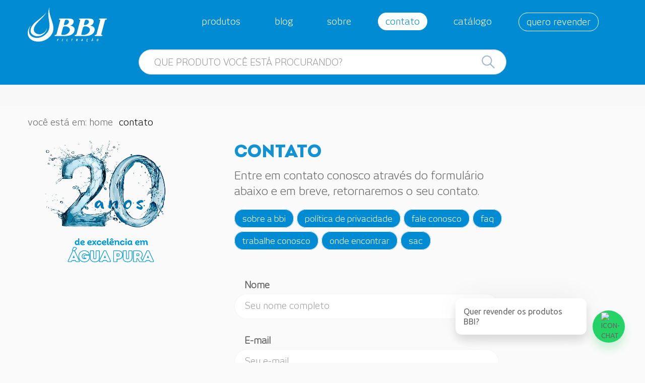

--- FILE ---
content_type: text/html; charset=UTF-8
request_url: https://bbifiltracao.com.br/contato/
body_size: 20366
content:
<!doctype html>
<!--[if IEMobile 7 ]> <html lang="pt-BR"class="no-js iem7"> <![endif]-->
<!--[if lt IE 7 ]> <html lang="pt-BR" class="no-js ie6"> <![endif]-->
<!--[if IE 7 ]>    <html lang="pt-BR" class="no-js ie7"> <![endif]-->
<!--[if IE 8 ]>    <html lang="pt-BR" class="no-js ie8"> <![endif]-->
<!--[if (gte IE 9)|(gt IEMobile 7)|!(IEMobile)|!(IE)]><!-->
<html lang="pt-BR" class="no-js"><!--<![endif]-->
    <head>
        <meta http-equiv="Pragma" content="no-cache">
        <base href="/">
        <meta charset="utf-8">
        <meta http-equiv="X-UA-Compatible" content="IE=edge,chrome=1">
        <title>Contato - BBI Filtração</title>
        <meta name="viewport" content="width=device-width, initial-scale=1.0">
		<meta name="keywords" content="">
		<meta name="robots" content="index, follow">
		<meta name="author" content="https://shortandsweet.com.br">
		<meta name="facebook-domain-verification" content="uzp4zzut188szy3azfo95xuvsua72j" />
        <link rel="pingback" href="https://bbifiltracao.com.br/xmlrpc.php">
        <link rel='stylesheet' href='https://bbifiltracao.com.br/wp-content/themes/bbi-filtracao/library/dist/fonts/fonts.css' />
        <!-- wordpress head functions -->
    	<meta name='robots' content='max-image-preview:large' />
	<style>img:is([sizes="auto" i], [sizes^="auto," i]) { contain-intrinsic-size: 3000px 1500px }</style>
	
	<!-- This site is optimized with the Yoast SEO Premium plugin v14.9 - https://yoast.com/wordpress/plugins/seo/ -->
	<meta name="robots" content="index, follow, max-snippet:-1, max-image-preview:large, max-video-preview:-1" />
	<link rel="canonical" href="https://bbifiltracao.com.br/contato/" />
	<meta property="og:locale" content="pt_BR" />
	<meta property="og:type" content="article" />
	<meta property="og:title" content="Contato - BBI Filtração" />
	<meta property="og:description" content="Entre em contato conosco através do formulário abaixo e em breve, retornaremos o seu contato." />
	<meta property="og:url" content="https://bbifiltracao.com.br/contato/" />
	<meta property="og:site_name" content="BBI Filtração" />
	<meta property="article:publisher" content="https://www.facebook.com/bbifiltracao/" />
	<meta property="article:modified_time" content="2025-02-13T14:38:40+00:00" />
	<meta property="og:image" content="https://bbifiltracao.com.br/wp-content/uploads/2020/07/baner-bg-1.jpg" />
	<meta property="og:image:width" content="1280" />
	<meta property="og:image:height" content="264" />
	<meta name="twitter:card" content="summary_large_image" />
	<script type="application/ld+json" class="yoast-schema-graph">{"@context":"https://schema.org","@graph":[{"@type":"Organization","@id":"https://bbifiltracao.com.br/#organization","name":"BBI Filtra\u00e7\u00e3o","url":"https://bbifiltracao.com.br/","sameAs":["https://www.facebook.com/bbifiltracao/","https://instagram.com/bbifiltracao/","https://www.linkedin.com/company/bbi-filtracao/","https://www.youtube.com/channel/UCuat-lw_Dn01jVd56CRej-g"],"logo":{"@type":"ImageObject","@id":"https://bbifiltracao.com.br/#logo","inLanguage":"pt-BR","url":"https://bbifiltracao.com.br/wp-content/uploads/2020/10/symbol_bbi.png","width":512,"height":512,"caption":"BBI Filtra\u00e7\u00e3o"},"image":{"@id":"https://bbifiltracao.com.br/#logo"}},{"@type":"WebSite","@id":"https://bbifiltracao.com.br/#website","url":"https://bbifiltracao.com.br/","name":"BBI Filtra\u00e7\u00e3o","description":"Uma vida inteira de tecnologia pela frente","publisher":{"@id":"https://bbifiltracao.com.br/#organization"},"potentialAction":[{"@type":"SearchAction","target":"https://bbifiltracao.com.br/?s={search_term_string}","query-input":"required name=search_term_string"}],"inLanguage":"pt-BR"},{"@type":"ImageObject","@id":"https://bbifiltracao.com.br/contato/#primaryimage","inLanguage":"pt-BR","url":"https://bbifiltracao.com.br/wp-content/uploads/2020/07/baner-bg-1.jpg","width":1280,"height":264},{"@type":"WebPage","@id":"https://bbifiltracao.com.br/contato/#webpage","url":"https://bbifiltracao.com.br/contato/","name":"Contato - BBI Filtra\u00e7\u00e3o","isPartOf":{"@id":"https://bbifiltracao.com.br/#website"},"primaryImageOfPage":{"@id":"https://bbifiltracao.com.br/contato/#primaryimage"},"datePublished":"2020-07-06T18:40:50+00:00","dateModified":"2025-02-13T14:38:40+00:00","inLanguage":"pt-BR","potentialAction":[{"@type":"ReadAction","target":["https://bbifiltracao.com.br/contato/"]}]}]}</script>
	<!-- / Yoast SEO Premium plugin. -->


<script type='application/javascript'  id='pys-version-script'>console.log('PixelYourSite Free version 11.1.4.1');</script>
<link rel='dns-prefetch' href='//cdnjs.cloudflare.com' />
<script type="text/javascript">
/* <![CDATA[ */
window._wpemojiSettings = {"baseUrl":"https:\/\/s.w.org\/images\/core\/emoji\/16.0.1\/72x72\/","ext":".png","svgUrl":"https:\/\/s.w.org\/images\/core\/emoji\/16.0.1\/svg\/","svgExt":".svg","source":{"concatemoji":"https:\/\/bbifiltracao.com.br\/wp-includes\/js\/wp-emoji-release.min.js?ver=ac0f8a7a1df5b6cab4587ce14a677306"}};
/*! This file is auto-generated */
!function(s,n){var o,i,e;function c(e){try{var t={supportTests:e,timestamp:(new Date).valueOf()};sessionStorage.setItem(o,JSON.stringify(t))}catch(e){}}function p(e,t,n){e.clearRect(0,0,e.canvas.width,e.canvas.height),e.fillText(t,0,0);var t=new Uint32Array(e.getImageData(0,0,e.canvas.width,e.canvas.height).data),a=(e.clearRect(0,0,e.canvas.width,e.canvas.height),e.fillText(n,0,0),new Uint32Array(e.getImageData(0,0,e.canvas.width,e.canvas.height).data));return t.every(function(e,t){return e===a[t]})}function u(e,t){e.clearRect(0,0,e.canvas.width,e.canvas.height),e.fillText(t,0,0);for(var n=e.getImageData(16,16,1,1),a=0;a<n.data.length;a++)if(0!==n.data[a])return!1;return!0}function f(e,t,n,a){switch(t){case"flag":return n(e,"\ud83c\udff3\ufe0f\u200d\u26a7\ufe0f","\ud83c\udff3\ufe0f\u200b\u26a7\ufe0f")?!1:!n(e,"\ud83c\udde8\ud83c\uddf6","\ud83c\udde8\u200b\ud83c\uddf6")&&!n(e,"\ud83c\udff4\udb40\udc67\udb40\udc62\udb40\udc65\udb40\udc6e\udb40\udc67\udb40\udc7f","\ud83c\udff4\u200b\udb40\udc67\u200b\udb40\udc62\u200b\udb40\udc65\u200b\udb40\udc6e\u200b\udb40\udc67\u200b\udb40\udc7f");case"emoji":return!a(e,"\ud83e\udedf")}return!1}function g(e,t,n,a){var r="undefined"!=typeof WorkerGlobalScope&&self instanceof WorkerGlobalScope?new OffscreenCanvas(300,150):s.createElement("canvas"),o=r.getContext("2d",{willReadFrequently:!0}),i=(o.textBaseline="top",o.font="600 32px Arial",{});return e.forEach(function(e){i[e]=t(o,e,n,a)}),i}function t(e){var t=s.createElement("script");t.src=e,t.defer=!0,s.head.appendChild(t)}"undefined"!=typeof Promise&&(o="wpEmojiSettingsSupports",i=["flag","emoji"],n.supports={everything:!0,everythingExceptFlag:!0},e=new Promise(function(e){s.addEventListener("DOMContentLoaded",e,{once:!0})}),new Promise(function(t){var n=function(){try{var e=JSON.parse(sessionStorage.getItem(o));if("object"==typeof e&&"number"==typeof e.timestamp&&(new Date).valueOf()<e.timestamp+604800&&"object"==typeof e.supportTests)return e.supportTests}catch(e){}return null}();if(!n){if("undefined"!=typeof Worker&&"undefined"!=typeof OffscreenCanvas&&"undefined"!=typeof URL&&URL.createObjectURL&&"undefined"!=typeof Blob)try{var e="postMessage("+g.toString()+"("+[JSON.stringify(i),f.toString(),p.toString(),u.toString()].join(",")+"));",a=new Blob([e],{type:"text/javascript"}),r=new Worker(URL.createObjectURL(a),{name:"wpTestEmojiSupports"});return void(r.onmessage=function(e){c(n=e.data),r.terminate(),t(n)})}catch(e){}c(n=g(i,f,p,u))}t(n)}).then(function(e){for(var t in e)n.supports[t]=e[t],n.supports.everything=n.supports.everything&&n.supports[t],"flag"!==t&&(n.supports.everythingExceptFlag=n.supports.everythingExceptFlag&&n.supports[t]);n.supports.everythingExceptFlag=n.supports.everythingExceptFlag&&!n.supports.flag,n.DOMReady=!1,n.readyCallback=function(){n.DOMReady=!0}}).then(function(){return e}).then(function(){var e;n.supports.everything||(n.readyCallback(),(e=n.source||{}).concatemoji?t(e.concatemoji):e.wpemoji&&e.twemoji&&(t(e.twemoji),t(e.wpemoji)))}))}((window,document),window._wpemojiSettings);
/* ]]> */
</script>

<style id='wp-emoji-styles-inline-css' type='text/css'>

	img.wp-smiley, img.emoji {
		display: inline !important;
		border: none !important;
		box-shadow: none !important;
		height: 1em !important;
		width: 1em !important;
		margin: 0 0.07em !important;
		vertical-align: -0.1em !important;
		background: none !important;
		padding: 0 !important;
	}
</style>
<link rel='stylesheet' id='wp-block-library-css' href='https://bbifiltracao.com.br/wp-includes/css/dist/block-library/style.min.css?ver=ac0f8a7a1df5b6cab4587ce14a677306' type='text/css' media='all' />
<style id='classic-theme-styles-inline-css' type='text/css'>
/*! This file is auto-generated */
.wp-block-button__link{color:#fff;background-color:#32373c;border-radius:9999px;box-shadow:none;text-decoration:none;padding:calc(.667em + 2px) calc(1.333em + 2px);font-size:1.125em}.wp-block-file__button{background:#32373c;color:#fff;text-decoration:none}
</style>
<style id='global-styles-inline-css' type='text/css'>
:root{--wp--preset--aspect-ratio--square: 1;--wp--preset--aspect-ratio--4-3: 4/3;--wp--preset--aspect-ratio--3-4: 3/4;--wp--preset--aspect-ratio--3-2: 3/2;--wp--preset--aspect-ratio--2-3: 2/3;--wp--preset--aspect-ratio--16-9: 16/9;--wp--preset--aspect-ratio--9-16: 9/16;--wp--preset--color--black: #000000;--wp--preset--color--cyan-bluish-gray: #abb8c3;--wp--preset--color--white: #ffffff;--wp--preset--color--pale-pink: #f78da7;--wp--preset--color--vivid-red: #cf2e2e;--wp--preset--color--luminous-vivid-orange: #ff6900;--wp--preset--color--luminous-vivid-amber: #fcb900;--wp--preset--color--light-green-cyan: #7bdcb5;--wp--preset--color--vivid-green-cyan: #00d084;--wp--preset--color--pale-cyan-blue: #8ed1fc;--wp--preset--color--vivid-cyan-blue: #0693e3;--wp--preset--color--vivid-purple: #9b51e0;--wp--preset--gradient--vivid-cyan-blue-to-vivid-purple: linear-gradient(135deg,rgba(6,147,227,1) 0%,rgb(155,81,224) 100%);--wp--preset--gradient--light-green-cyan-to-vivid-green-cyan: linear-gradient(135deg,rgb(122,220,180) 0%,rgb(0,208,130) 100%);--wp--preset--gradient--luminous-vivid-amber-to-luminous-vivid-orange: linear-gradient(135deg,rgba(252,185,0,1) 0%,rgba(255,105,0,1) 100%);--wp--preset--gradient--luminous-vivid-orange-to-vivid-red: linear-gradient(135deg,rgba(255,105,0,1) 0%,rgb(207,46,46) 100%);--wp--preset--gradient--very-light-gray-to-cyan-bluish-gray: linear-gradient(135deg,rgb(238,238,238) 0%,rgb(169,184,195) 100%);--wp--preset--gradient--cool-to-warm-spectrum: linear-gradient(135deg,rgb(74,234,220) 0%,rgb(151,120,209) 20%,rgb(207,42,186) 40%,rgb(238,44,130) 60%,rgb(251,105,98) 80%,rgb(254,248,76) 100%);--wp--preset--gradient--blush-light-purple: linear-gradient(135deg,rgb(255,206,236) 0%,rgb(152,150,240) 100%);--wp--preset--gradient--blush-bordeaux: linear-gradient(135deg,rgb(254,205,165) 0%,rgb(254,45,45) 50%,rgb(107,0,62) 100%);--wp--preset--gradient--luminous-dusk: linear-gradient(135deg,rgb(255,203,112) 0%,rgb(199,81,192) 50%,rgb(65,88,208) 100%);--wp--preset--gradient--pale-ocean: linear-gradient(135deg,rgb(255,245,203) 0%,rgb(182,227,212) 50%,rgb(51,167,181) 100%);--wp--preset--gradient--electric-grass: linear-gradient(135deg,rgb(202,248,128) 0%,rgb(113,206,126) 100%);--wp--preset--gradient--midnight: linear-gradient(135deg,rgb(2,3,129) 0%,rgb(40,116,252) 100%);--wp--preset--font-size--small: 13px;--wp--preset--font-size--medium: 20px;--wp--preset--font-size--large: 36px;--wp--preset--font-size--x-large: 42px;--wp--preset--spacing--20: 0.44rem;--wp--preset--spacing--30: 0.67rem;--wp--preset--spacing--40: 1rem;--wp--preset--spacing--50: 1.5rem;--wp--preset--spacing--60: 2.25rem;--wp--preset--spacing--70: 3.38rem;--wp--preset--spacing--80: 5.06rem;--wp--preset--shadow--natural: 6px 6px 9px rgba(0, 0, 0, 0.2);--wp--preset--shadow--deep: 12px 12px 50px rgba(0, 0, 0, 0.4);--wp--preset--shadow--sharp: 6px 6px 0px rgba(0, 0, 0, 0.2);--wp--preset--shadow--outlined: 6px 6px 0px -3px rgba(255, 255, 255, 1), 6px 6px rgba(0, 0, 0, 1);--wp--preset--shadow--crisp: 6px 6px 0px rgba(0, 0, 0, 1);}:where(.is-layout-flex){gap: 0.5em;}:where(.is-layout-grid){gap: 0.5em;}body .is-layout-flex{display: flex;}.is-layout-flex{flex-wrap: wrap;align-items: center;}.is-layout-flex > :is(*, div){margin: 0;}body .is-layout-grid{display: grid;}.is-layout-grid > :is(*, div){margin: 0;}:where(.wp-block-columns.is-layout-flex){gap: 2em;}:where(.wp-block-columns.is-layout-grid){gap: 2em;}:where(.wp-block-post-template.is-layout-flex){gap: 1.25em;}:where(.wp-block-post-template.is-layout-grid){gap: 1.25em;}.has-black-color{color: var(--wp--preset--color--black) !important;}.has-cyan-bluish-gray-color{color: var(--wp--preset--color--cyan-bluish-gray) !important;}.has-white-color{color: var(--wp--preset--color--white) !important;}.has-pale-pink-color{color: var(--wp--preset--color--pale-pink) !important;}.has-vivid-red-color{color: var(--wp--preset--color--vivid-red) !important;}.has-luminous-vivid-orange-color{color: var(--wp--preset--color--luminous-vivid-orange) !important;}.has-luminous-vivid-amber-color{color: var(--wp--preset--color--luminous-vivid-amber) !important;}.has-light-green-cyan-color{color: var(--wp--preset--color--light-green-cyan) !important;}.has-vivid-green-cyan-color{color: var(--wp--preset--color--vivid-green-cyan) !important;}.has-pale-cyan-blue-color{color: var(--wp--preset--color--pale-cyan-blue) !important;}.has-vivid-cyan-blue-color{color: var(--wp--preset--color--vivid-cyan-blue) !important;}.has-vivid-purple-color{color: var(--wp--preset--color--vivid-purple) !important;}.has-black-background-color{background-color: var(--wp--preset--color--black) !important;}.has-cyan-bluish-gray-background-color{background-color: var(--wp--preset--color--cyan-bluish-gray) !important;}.has-white-background-color{background-color: var(--wp--preset--color--white) !important;}.has-pale-pink-background-color{background-color: var(--wp--preset--color--pale-pink) !important;}.has-vivid-red-background-color{background-color: var(--wp--preset--color--vivid-red) !important;}.has-luminous-vivid-orange-background-color{background-color: var(--wp--preset--color--luminous-vivid-orange) !important;}.has-luminous-vivid-amber-background-color{background-color: var(--wp--preset--color--luminous-vivid-amber) !important;}.has-light-green-cyan-background-color{background-color: var(--wp--preset--color--light-green-cyan) !important;}.has-vivid-green-cyan-background-color{background-color: var(--wp--preset--color--vivid-green-cyan) !important;}.has-pale-cyan-blue-background-color{background-color: var(--wp--preset--color--pale-cyan-blue) !important;}.has-vivid-cyan-blue-background-color{background-color: var(--wp--preset--color--vivid-cyan-blue) !important;}.has-vivid-purple-background-color{background-color: var(--wp--preset--color--vivid-purple) !important;}.has-black-border-color{border-color: var(--wp--preset--color--black) !important;}.has-cyan-bluish-gray-border-color{border-color: var(--wp--preset--color--cyan-bluish-gray) !important;}.has-white-border-color{border-color: var(--wp--preset--color--white) !important;}.has-pale-pink-border-color{border-color: var(--wp--preset--color--pale-pink) !important;}.has-vivid-red-border-color{border-color: var(--wp--preset--color--vivid-red) !important;}.has-luminous-vivid-orange-border-color{border-color: var(--wp--preset--color--luminous-vivid-orange) !important;}.has-luminous-vivid-amber-border-color{border-color: var(--wp--preset--color--luminous-vivid-amber) !important;}.has-light-green-cyan-border-color{border-color: var(--wp--preset--color--light-green-cyan) !important;}.has-vivid-green-cyan-border-color{border-color: var(--wp--preset--color--vivid-green-cyan) !important;}.has-pale-cyan-blue-border-color{border-color: var(--wp--preset--color--pale-cyan-blue) !important;}.has-vivid-cyan-blue-border-color{border-color: var(--wp--preset--color--vivid-cyan-blue) !important;}.has-vivid-purple-border-color{border-color: var(--wp--preset--color--vivid-purple) !important;}.has-vivid-cyan-blue-to-vivid-purple-gradient-background{background: var(--wp--preset--gradient--vivid-cyan-blue-to-vivid-purple) !important;}.has-light-green-cyan-to-vivid-green-cyan-gradient-background{background: var(--wp--preset--gradient--light-green-cyan-to-vivid-green-cyan) !important;}.has-luminous-vivid-amber-to-luminous-vivid-orange-gradient-background{background: var(--wp--preset--gradient--luminous-vivid-amber-to-luminous-vivid-orange) !important;}.has-luminous-vivid-orange-to-vivid-red-gradient-background{background: var(--wp--preset--gradient--luminous-vivid-orange-to-vivid-red) !important;}.has-very-light-gray-to-cyan-bluish-gray-gradient-background{background: var(--wp--preset--gradient--very-light-gray-to-cyan-bluish-gray) !important;}.has-cool-to-warm-spectrum-gradient-background{background: var(--wp--preset--gradient--cool-to-warm-spectrum) !important;}.has-blush-light-purple-gradient-background{background: var(--wp--preset--gradient--blush-light-purple) !important;}.has-blush-bordeaux-gradient-background{background: var(--wp--preset--gradient--blush-bordeaux) !important;}.has-luminous-dusk-gradient-background{background: var(--wp--preset--gradient--luminous-dusk) !important;}.has-pale-ocean-gradient-background{background: var(--wp--preset--gradient--pale-ocean) !important;}.has-electric-grass-gradient-background{background: var(--wp--preset--gradient--electric-grass) !important;}.has-midnight-gradient-background{background: var(--wp--preset--gradient--midnight) !important;}.has-small-font-size{font-size: var(--wp--preset--font-size--small) !important;}.has-medium-font-size{font-size: var(--wp--preset--font-size--medium) !important;}.has-large-font-size{font-size: var(--wp--preset--font-size--large) !important;}.has-x-large-font-size{font-size: var(--wp--preset--font-size--x-large) !important;}
:where(.wp-block-post-template.is-layout-flex){gap: 1.25em;}:where(.wp-block-post-template.is-layout-grid){gap: 1.25em;}
:where(.wp-block-columns.is-layout-flex){gap: 2em;}:where(.wp-block-columns.is-layout-grid){gap: 2em;}
:root :where(.wp-block-pullquote){font-size: 1.5em;line-height: 1.6;}
</style>
<link rel='stylesheet' id='contact-form-7-css' href='https://bbifiltracao.com.br/wp-content/plugins/contact-form-7/includes/css/styles.css?ver=6.1.4' type='text/css' media='all' />
<link rel='stylesheet' id='leadloversbbi-style-css' href='https://bbifiltracao.com.br/wp-content/plugins/leadlovers-bbi//assets/css/main.css?ver=ac0f8a7a1df5b6cab4587ce14a677306' type='text/css' media='all' />
<link rel='stylesheet' id='ss-produtos-relacionados-frontend-css' href='https://bbifiltracao.com.br/wp-content/plugins/ss-produtos-relacionados/assets/css/ss-produtos-relacionados-frontend.css?v=1102053175&#038;ver=6.8.3' type='text/css' media='all' />
<link rel='stylesheet' id='wpsl-styles-css' href='https://bbifiltracao.com.br/wp-content/plugins/wp-store-locator/css/styles.min.css?ver=2.2.261' type='text/css' media='all' />
<link rel='stylesheet' id='wpcf7-redirect-script-frontend-css' href='https://bbifiltracao.com.br/wp-content/plugins/wpcf7-redirect/build/assets/frontend-script.css?ver=2c532d7e2be36f6af233' type='text/css' media='all' />
<link rel='stylesheet' id='wpbs-css' href='https://bbifiltracao.com.br/wp-content/themes/bbi-filtracao/library/dist/css/styles.f6413c85.min.css?1=142016&#038;ver=1.0' type='text/css' media='all' />
<link rel='stylesheet' id='wpbs-style-css' href='https://bbifiltracao.com.br/wp-content/themes/bbi-filtracao/style.css?1=142016&#038;ver=1.0' type='text/css' media='all' />
<link rel='stylesheet' id='wpsl-map-css' href='https://bbifiltracao.com.br/wp-content/themes/bbi-filtracao/library/css/wpsl-map.css?1=142016&#038;ver=1.0' type='text/css' media='all' />
<link rel='stylesheet' id='font-awesome-old-css' href='https://cdnjs.cloudflare.com/ajax/libs/font-awesome/4.7.0/css/font-awesome.min.css?ver=ac0f8a7a1df5b6cab4587ce14a677306' type='text/css' media='all' />
<script type="text/javascript" id="jquery-core-js-extra">
/* <![CDATA[ */
var pysFacebookRest = {"restApiUrl":"https:\/\/bbifiltracao.com.br\/wp-json\/pys-facebook\/v1\/event","debug":""};
/* ]]> */
</script>
<script type="text/javascript" src="https://bbifiltracao.com.br/wp-includes/js/jquery/jquery.min.js?ver=3.7.1" id="jquery-core-js"></script>
<script type="text/javascript" src="https://bbifiltracao.com.br/wp-includes/js/jquery/jquery-migrate.min.js?ver=3.4.1" id="jquery-migrate-js"></script>
<script type="text/javascript" src="https://bbifiltracao.com.br/wp-content/themes/bbi-filtracao/bower_components/bootstrap/dist/js/bootstrap.js?ver=1.2" id="bootstrap-js"></script>
<script type="text/javascript" src="https://bbifiltracao.com.br/wp-content/themes/bbi-filtracao/library/dist/js/scripts.d1e3d952.min.js?1=142016&amp;ver=1.2" id="wpbs-js-js"></script>
<script type="text/javascript" src="https://bbifiltracao.com.br/wp-content/themes/bbi-filtracao/bower_components/modernizer/modernizr.js?ver=1.2" id="modernizr-js"></script>
<script type="text/javascript" src="https://bbifiltracao.com.br/wp-content/plugins/pixelyoursite/dist/scripts/jquery.bind-first-0.2.3.min.js?ver=0.2.3" id="jquery-bind-first-js"></script>
<script type="text/javascript" src="https://bbifiltracao.com.br/wp-content/plugins/pixelyoursite/dist/scripts/js.cookie-2.1.3.min.js?ver=2.1.3" id="js-cookie-pys-js"></script>
<script type="text/javascript" src="https://bbifiltracao.com.br/wp-content/plugins/pixelyoursite/dist/scripts/tld.min.js?ver=2.3.1" id="js-tld-js"></script>
<script type="text/javascript" id="pys-js-extra">
/* <![CDATA[ */
var pysOptions = {"staticEvents":{"facebook":{"init_event":[{"delay":0,"type":"static","ajaxFire":false,"name":"PageView","pixelIds":["380620986361320"],"eventID":"08db289d-fa6f-49a5-900d-a0d4ce07e75e","params":{"page_title":"Contato","post_type":"page","post_id":46,"plugin":"PixelYourSite","user_role":"guest","event_url":"bbifiltracao.com.br\/contato\/"},"e_id":"init_event","ids":[],"hasTimeWindow":false,"timeWindow":0,"woo_order":"","edd_order":""}]}},"dynamicEvents":{"automatic_event_form":{"facebook":{"delay":0,"type":"dyn","name":"Form","pixelIds":["380620986361320"],"eventID":"ef5b3b17-36ff-400f-ae6b-3cb363b35fef","params":{"page_title":"Contato","post_type":"page","post_id":46,"plugin":"PixelYourSite","user_role":"guest","event_url":"bbifiltracao.com.br\/contato\/"},"e_id":"automatic_event_form","ids":[],"hasTimeWindow":false,"timeWindow":0,"woo_order":"","edd_order":""}},"automatic_event_download":{"facebook":{"delay":0,"type":"dyn","name":"Download","extensions":["","doc","exe","js","pdf","ppt","tgz","zip","xls"],"pixelIds":["380620986361320"],"eventID":"b887832f-0e8c-4bb7-b4b1-742836b8be06","params":{"page_title":"Contato","post_type":"page","post_id":46,"plugin":"PixelYourSite","user_role":"guest","event_url":"bbifiltracao.com.br\/contato\/"},"e_id":"automatic_event_download","ids":[],"hasTimeWindow":false,"timeWindow":0,"woo_order":"","edd_order":""}},"automatic_event_comment":{"facebook":{"delay":0,"type":"dyn","name":"Comment","pixelIds":["380620986361320"],"eventID":"408b3b5a-df53-4fed-9284-219a6e41a826","params":{"page_title":"Contato","post_type":"page","post_id":46,"plugin":"PixelYourSite","user_role":"guest","event_url":"bbifiltracao.com.br\/contato\/"},"e_id":"automatic_event_comment","ids":[],"hasTimeWindow":false,"timeWindow":0,"woo_order":"","edd_order":""}},"automatic_event_scroll":{"facebook":{"delay":0,"type":"dyn","name":"PageScroll","scroll_percent":30,"pixelIds":["380620986361320"],"eventID":"d1c6d453-4e67-4a00-b55e-66de9eddf1a4","params":{"page_title":"Contato","post_type":"page","post_id":46,"plugin":"PixelYourSite","user_role":"guest","event_url":"bbifiltracao.com.br\/contato\/"},"e_id":"automatic_event_scroll","ids":[],"hasTimeWindow":false,"timeWindow":0,"woo_order":"","edd_order":""}},"automatic_event_time_on_page":{"facebook":{"delay":0,"type":"dyn","name":"TimeOnPage","time_on_page":30,"pixelIds":["380620986361320"],"eventID":"b818df4a-aa9a-4adf-8c08-0649358a0537","params":{"page_title":"Contato","post_type":"page","post_id":46,"plugin":"PixelYourSite","user_role":"guest","event_url":"bbifiltracao.com.br\/contato\/"},"e_id":"automatic_event_time_on_page","ids":[],"hasTimeWindow":false,"timeWindow":0,"woo_order":"","edd_order":""}}},"triggerEvents":[],"triggerEventTypes":[],"facebook":{"pixelIds":["380620986361320"],"advancedMatching":{"external_id":"dabbfeddaadfcbfffdd"},"advancedMatchingEnabled":true,"removeMetadata":false,"wooVariableAsSimple":false,"serverApiEnabled":true,"wooCRSendFromServer":false,"send_external_id":null,"enabled_medical":false,"do_not_track_medical_param":["event_url","post_title","page_title","landing_page","content_name","categories","category_name","tags"],"meta_ldu":false},"debug":"","siteUrl":"https:\/\/bbifiltracao.com.br","ajaxUrl":"https:\/\/bbifiltracao.com.br\/wp-admin\/admin-ajax.php","ajax_event":"f5c6f64cdf","enable_remove_download_url_param":"1","cookie_duration":"7","last_visit_duration":"60","enable_success_send_form":"","ajaxForServerEvent":"1","ajaxForServerStaticEvent":"1","useSendBeacon":"1","send_external_id":"1","external_id_expire":"180","track_cookie_for_subdomains":"1","google_consent_mode":"1","gdpr":{"ajax_enabled":false,"all_disabled_by_api":false,"facebook_disabled_by_api":false,"analytics_disabled_by_api":false,"google_ads_disabled_by_api":false,"pinterest_disabled_by_api":false,"bing_disabled_by_api":false,"reddit_disabled_by_api":false,"externalID_disabled_by_api":false,"facebook_prior_consent_enabled":true,"analytics_prior_consent_enabled":true,"google_ads_prior_consent_enabled":null,"pinterest_prior_consent_enabled":true,"bing_prior_consent_enabled":true,"cookiebot_integration_enabled":false,"cookiebot_facebook_consent_category":"marketing","cookiebot_analytics_consent_category":"statistics","cookiebot_tiktok_consent_category":"marketing","cookiebot_google_ads_consent_category":"marketing","cookiebot_pinterest_consent_category":"marketing","cookiebot_bing_consent_category":"marketing","consent_magic_integration_enabled":false,"real_cookie_banner_integration_enabled":false,"cookie_notice_integration_enabled":false,"cookie_law_info_integration_enabled":false,"analytics_storage":{"enabled":true,"value":"granted","filter":false},"ad_storage":{"enabled":true,"value":"granted","filter":false},"ad_user_data":{"enabled":true,"value":"granted","filter":false},"ad_personalization":{"enabled":true,"value":"granted","filter":false}},"cookie":{"disabled_all_cookie":false,"disabled_start_session_cookie":false,"disabled_advanced_form_data_cookie":false,"disabled_landing_page_cookie":false,"disabled_first_visit_cookie":false,"disabled_trafficsource_cookie":false,"disabled_utmTerms_cookie":false,"disabled_utmId_cookie":false},"tracking_analytics":{"TrafficSource":"direct","TrafficLanding":"undefined","TrafficUtms":[],"TrafficUtmsId":[]},"GATags":{"ga_datalayer_type":"default","ga_datalayer_name":"dataLayerPYS"},"woo":{"enabled":false},"edd":{"enabled":false},"cache_bypass":"1764944416"};
/* ]]> */
</script>
<script type="text/javascript" src="https://bbifiltracao.com.br/wp-content/plugins/pixelyoursite/dist/scripts/public.js?ver=11.1.4.1" id="pys-js"></script>
<script type="text/javascript" src="https://bbifiltracao.com.br/wp-includes/js/jquery/ui/core.min.js?ver=1.13.3" id="jquery-ui-core-js"></script>
<script type="text/javascript" src="https://bbifiltracao.com.br/wp-includes/js/jquery/ui/mouse.min.js?ver=1.13.3" id="jquery-ui-mouse-js"></script>
<script type="text/javascript" src="https://bbifiltracao.com.br/wp-includes/js/jquery/ui/sortable.min.js?ver=1.13.3" id="jquery-ui-sortable-js"></script>
<script type="text/javascript" src="https://bbifiltracao.com.br/wp-content/themes/bbi-filtracao/library/js/onde-encontrar.js?1=142016&amp;ver=1" id="onde_encontrar-js"></script>
<script type="text/javascript" src="https://bbifiltracao.com.br/wp-content/themes/bbi-filtracao/library/js/fslightbox.js?1=142016&amp;ver=6.8.3" id="fslightbox-js"></script>
<link rel="https://api.w.org/" href="https://bbifiltracao.com.br/wp-json/" /><link rel="alternate" title="JSON" type="application/json" href="https://bbifiltracao.com.br/wp-json/wp/v2/pages/46" /><link rel="alternate" title="oEmbed (JSON)" type="application/json+oembed" href="https://bbifiltracao.com.br/wp-json/oembed/1.0/embed?url=https%3A%2F%2Fbbifiltracao.com.br%2Fcontato%2F" />
<link rel="alternate" title="oEmbed (XML)" type="text/xml+oembed" href="https://bbifiltracao.com.br/wp-json/oembed/1.0/embed?url=https%3A%2F%2Fbbifiltracao.com.br%2Fcontato%2F&#038;format=xml" />
<link rel="shortcut icon" type="image/png" href="https://bbifiltracao.com.br/wp-content/themes/bbi-filtracao/images/favicon.ico" /><style type="text/css">.recentcomments a{display:inline !important;padding:0 !important;margin:0 !important;}</style><link rel="icon" href="https://bbifiltracao.com.br/wp-content/uploads/2020/10/cropped-symbol_bbi-32x32.png" sizes="32x32" />
<link rel="icon" href="https://bbifiltracao.com.br/wp-content/uploads/2020/10/cropped-symbol_bbi-192x192.png" sizes="192x192" />
<link rel="apple-touch-icon" href="https://bbifiltracao.com.br/wp-content/uploads/2020/10/cropped-symbol_bbi-180x180.png" />
<meta name="msapplication-TileImage" content="https://bbifiltracao.com.br/wp-content/uploads/2020/10/cropped-symbol_bbi-270x270.png" />
        <!-- end of wordpress head -->
        <!-- IE8 fallback moved below head to work properly. Added respond as well. Tested to work. -->
            <!-- media-queries.js (fallback) -->
        <!--[if lt IE 9]>
            <script src="https://css3-mediaqueries-js.googlecode.com/svn/trunk/css3-mediaqueries.js"></script>
        <![endif]-->

        <!-- html5.js -->
        <!--[if lt IE 9]>
            <script src="https://html5shim.googlecode.com/svn/trunk/html5.js"></script>
        <![endif]-->

            <!-- respond.js -->
        <!--[if lt IE 9]>
                  <script type='text/javascript' src="https://cdnjs.cloudflare.com/ajax/libs/respond.js/1.4.2/respond.js"></script>
        <![endif]-->
		
        		<style>
            .cor-fundo, .btn-primary, .header-revenda .slider, #logo path,
            .header-revenda.revendedor input:checked + .slider:before,
            .single-produto .caracteristicas-produto .caracteristicas-produto-lista li:hover:before{
                background:#008BD2;
            }
            .cor, .header-revenda.revendedor .switch  input,
            .linha .categorias-linha li a:hover,
            .linha .categorias-linha li a.actived-line,
            .nav .page-on-prod a.dropdown-toggle{
                color:#008BD2;
            }
            .header-revenda.revendedor input:checked + .slider{
                background:#fff;
            }
            #filtro-linha{
                margin-bottom: 60px;
                text-transform: lowercase;
                background:#008BD2;
                color: #fff;
                font-size:21px;
            }
			.grecaptcha-badge { visibility: hidden; }
            .carrossel .sa_owl_theme .owl-dots .owl-dot span {
                background:#008BD2;
            }
            .menu-interno li.active a, .menu-interno li a:hover, .menu-interno li a:focus, .menu-interno li a:active {
                background:#008BD2;
            }
            .menu-interno li a {
                background-color:#008BD2!important;
                color: white;
            }
            .menu-interno li a:hover {
                opacity: .8;
            }
        </style>
    </head>

    <body data-rsssl=1 class="wp-singular page-template page-template-template-parts page-template-page-contato page-template-template-partspage-contato-php page page-id-46 wp-theme-bbi-filtracao" >
		
        <header role="banner" id="top">
            <div class="cor-fundo navbar navbar-default navbar-fixed-top">
                <div class="container">

                   <div class="row">
                       <div class="navbar-header">
                           <button type="button" class="navbar-toggle roll-down-show" data-toggle="collapse" data-target=".navbar-responsive-collapse">
                               <img src="https://bbifiltracao.com.br/wp-content/themes/bbi-filtracao/images/nav-white.png" alt="BBI Filtração"/>
                           </button>
                           <a class="navbar-brand roll-down-hide simple" title="Uma vida inteira de tecnologia pela frente" href="https://bbifiltracao.com.br">
                               <img src="https://bbifiltracao.com.br/wp-content/themes/bbi-filtracao/images/logo-branca.png" alt="BBI Filtração"/>
                           </a>
                           <a class="navbar-brand roll-down-show simple" title="Uma vida inteira de tecnologia pela frente" href="https://bbifiltracao.com.br">
                                <img src="https://bbifiltracao.com.br/wp-content/themes/bbi-filtracao/images/short-logo-branca.png" alt="BBI Filtração"/>
                           </a>
                       </div>
                       <div class="collapse navbar-collapse navbar-responsive-collapse roll-down-hide">
                           <ul id="menu-principal" class="nav navbar-nav">
    <li id="menu-item-6" class="dropdown menu-item menu-item-type-custom menu-item-has-children ">
        <a href="produtos" class="dropdown-toggle link" data-toggle="dropdown">produtos<b class="caret"></b></a>
        <ul class="dropdown-menu">
            <li><a class="btn btn-primary-reverse" href="https://lpcat.bbifiltracao.com.br/catalogo" target="_blank">BAIXAR CATÁLOGO</a></li>
            <li class="revendedor"><a style="background-color:#6cbe99;" href="linha/acessorios" title="Acessórios">Acessórios</a></li><li class="revendedor"><a style="background-color:#355c87;" href="linha/carcacas" title="Carcaças">Carcaças</a></li><li class="revendedor"><a style="background-color:#31b7bc;" href="linha/elementos-filtrantes" title="Elementos Filtrantes">Elementos Filtrantes</a></li><li class="revendedor"><a style="background-color:#0f89cb;" href="linha/filtros" title="Filtros">Filtros</a></li><li class="revendedor"><a style="background-color:#0f89cb;" href="linha/purificadores" title="Purificadores">Purificadores</a></li><li class="revendedor"><a style="background-color:#31b7bc;" href="linha/membranas-de-osmose" title="Osmose Reversa">Osmose Reversa</a></li><li class="revendedor"><a style="background-color:#355c87;" href="linha/tanques-e-componentes" title="Tanques e Componentes">Tanques e Componentes</a></li><li class="revendedor"><a style="background-color:#A5B9C4;" href="linha/linha-oem" title="Linha OEM">Linha OEM</a></li>            <div class="btn-menu">
                <a class="btn btn-primary" style="background: #008BD2;" href="https://bbifiltracao.com.br/quero-revender">QUERO REVENDER</a>
            </div>
        </ul>
    </li>
   	<li id="menu-item-8" class="menu-item menu-item-type-custom "><a href="https://bbifiltracao.com.br/blog">blog</a></li>
	<li id="menu-item-9" class="menu-item menu-item-type-custom "><a href="sobre">sobre</a></li>
	<li id="menu-item-10" class="menu-item menu-item-type-custom page-on"><a href="contato">contato</a></li>
	<li id="menu-item-7" class="menu-item menu-item-type-custom"><a href="https://lpcat.bbifiltracao.com.br/catalogo" target="_blank">catálogo</a></li>
	<li id="menu-item-11" class="menu-item menu-item-type-custom "><a href="https://bbifiltracao.com.br/quero-revender">quero revender</a></li>
</ul>
                                                  </div>
                   </div>
                    <div class="row roll-down-hide">
                        <div class="container header-search-box">
                            
                            <form class="col-md-8 col-md-offset-2 col-sm-8 col-xs-12" role="search" method="get" id="searchform" action="https://bbifiltracao.com.br/">
                                <div class="form-group">
                                    <input name="s" id="s" type="text" class="search-query form-control" autocomplete="off" placeholder="QUE PRODUTO VOCÊ ESTÁ PROCURANDO?">
                                    <input type="hidden" id="tipo_cliente_search" name="tipo_cliente" value="revendedor">
                                                                            <input type="hidden" name="post_type" value="produto">
                                                                        <button type="submit">
                                        <img src="https://bbifiltracao.com.br/wp-content/themes/bbi-filtracao/images/icones/search-mobile.png" class="search-icon col-xs-block" alt="BBI Filtração"/>
                                        <img src="https://bbifiltracao.com.br/wp-content/themes/bbi-filtracao/images/icones/search.png" class="search-icon col-xs-none" alt="BBI Filtração"/>
                                    </button>
                                </div>
                            </form>
                            
                            <div class="header-revenda col-md-2 dropdown col-xs-none">
                                <!--<div class="dropdown-menu">
                                    <img src="https://bbifiltracao.com.br/wp-content/themes/bbi-filtracao/images/icones/revendedor.png" alt="BBI Filtração"/>
                                    <a class="btn btn-primary link-home-type" href="/">conteúdo </a>
                                </div>-->
                            </div>
                        </div>
                    </div>

                </div> <!-- end .container -->
            </div> <!-- end .navbar -->

        </header> <!-- end header -->

    		<!--BANNER SINGLE-->
<!-- 		<div class="container-fluid no-p banner-fluid-inner" style="background:url(https://bbifiltracao.com.br/wp-content/uploads/2020/07/baner-bg-1.jpg);background-repeat: no-repeat;background-position: center;background-size: cover;"></div> -->
	   <div class="container-fluid no-p banner-fluid" style="min-height:150px;"></div>
       <div class="box-breadcrumb">
           <div class='container breadcrumb-top'><ul id="breadcrumbs" class="breadcrumb col-md-8">você está em: <li class="item-home"><a class="bread-link bread-home" href="https://bbifiltracao.com.br" title="Home">Home</a></li><li class="item-current item-46"><span class="bread-current bread-46"> Contato</span></li></ul></div>       </div>
	   <!--Banner Catálogo LL-->
	   <script>
			const llPopupId="A09C7D0E0F074B5A937BD8582B8E195A";
			var llP = document.createElement("script");
			llP.setAttribute("src", "https://pagina.group/scripts/capture/capture-popup.js");
			document.addEventListener("DOMContentLoaded", function() {
				document.body.appendChild(llP);
			});
	   </script>
   
<div class="container contato">
   <div class="col-md-4 col-sm-4 thumbnail-fixed">
        <img src="https://bbifiltracao.com.br/wp-content/uploads/2025/02/selo-bbi-20-anos.png" />
   </div>
    <div class="contato-nav col-md-6 col-sm-8">
        <h1 style="color: #1092D4; font=size: 36px; font-family: intro_blackregular; text-transform: uppercase;">Contato</h1>

        <div class="resumo">
            <!-- wp:paragraph -->
<p>Entre em contato conosco através do formulário abaixo e em breve, retornaremos o seu contato.</p>
<!-- /wp:paragraph -->        </div>
        <ul class="menu-interno">
            <li class=""><a href="sobre">sobre a BBI</a></li>
            <li class=""><a href="politica-de-privacidade">Política de Privacidade</a></li>
            <li><a href="contato">fale conosco</a></li>
            <li class=""><a href="faq">Faq</a></li>
            <li class=""><a href="trabalhe-conosco">Trabalhe Conosco</a></li>
            <li class=""><a href="onde-encontrar">Onde Encontrar</a></li>
			<li class=""><a href="sac">SAC</a></li>
        </ul>
        <div class="">
                                    
<div class="wpcf7 no-js" id="wpcf7-f68-o1" lang="pt-BR" dir="ltr" data-wpcf7-id="68">
<div class="screen-reader-response"><p role="status" aria-live="polite" aria-atomic="true"></p> <ul></ul></div>
<form action="/contato/#wpcf7-f68-o1" method="post" class="wpcf7-form init" aria-label="Formulários de contato" novalidate="novalidate" data-status="init">
<fieldset class="hidden-fields-container"><input type="hidden" name="_wpcf7" value="68" /><input type="hidden" name="_wpcf7_version" value="6.1.4" /><input type="hidden" name="_wpcf7_locale" value="pt_BR" /><input type="hidden" name="_wpcf7_unit_tag" value="wpcf7-f68-o1" /><input type="hidden" name="_wpcf7_container_post" value="0" /><input type="hidden" name="_wpcf7_posted_data_hash" value="" /><input type="hidden" name="_wpcf7_recaptcha_response" value="" />
</fieldset>
<div class="col-md-12 col-sm-12 col-xs-12 no-p-left">
	<p><label>Nome</label><span class="wpcf7-form-control-wrap" data-name="your-name"><input size="40" maxlength="400" class="wpcf7-form-control wpcf7-text wpcf7-validates-as-required" aria-required="true" aria-invalid="false" placeholder="Seu nome completo" value="" type="text" name="your-name" /></span>
	</p>
</div>
<div class="col-md-12 col-sm-12 col-xs-12 no-p-left">
	<p><label>E-mail</label><span class="wpcf7-form-control-wrap" data-name="your-email"><input size="40" maxlength="400" class="wpcf7-form-control wpcf7-email wpcf7-validates-as-required wpcf7-text wpcf7-validates-as-email" aria-required="true" aria-invalid="false" placeholder="Seu e-mail" value="" type="email" name="your-email" /></span>
	</p>
</div>
<div class="col-md-12 col-sm-12 col-xs-12 no-p-left">
	<p><label>Telefone</label><span class="wpcf7-form-control-wrap" data-name="your-phone"><input class="wpcf7-form-control wpcf7-number wpcf7-validates-as-required wpcf7-validates-as-number" aria-required="true" aria-invalid="false" placeholder="Telefone com DDD" value="" type="number" name="your-phone" /></span>
	</p>
</div>
<div class="col-md-8 col-sm-8 col-xs-8 no-p-left">
	<p><label>Cidade</label><span class="wpcf7-form-control-wrap" data-name="your-city"><input size="40" maxlength="400" class="wpcf7-form-control wpcf7-text wpcf7-validates-as-required" aria-required="true" aria-invalid="false" placeholder="Cidade" value="" type="text" name="your-city" /></span>
	</p>
</div>
<div class="col-md-4 col-sm-4 col-xs-4">
	<p><label>Estado</label><span class="wpcf7-form-control-wrap" data-name="your-state"><input size="40" maxlength="400" class="wpcf7-form-control wpcf7-text wpcf7-validates-as-required" aria-required="true" aria-invalid="false" placeholder="UF" value="" type="text" name="your-state" /></span>
	</p>
</div>
<div class="col-md-12 col-sm-12 col-xs-12 no-p-left">
	<p><label>Assunto</label><span class="wpcf7-form-control-wrap" data-name="your-subject"><input size="40" maxlength="400" class="wpcf7-form-control wpcf7-text" aria-invalid="false" placeholder="Assunto da mensagem" value="" type="text" name="your-subject" /></span>
	</p>
</div>
<div class="col-md-12 col-sm-12 col-xs-12 no-p-left">
	<p><label>Sua mensagem</label><span class="wpcf7-form-control-wrap" data-name="your-message"><textarea cols="40" rows="10" maxlength="2000" class="wpcf7-form-control wpcf7-textarea" aria-invalid="false" placeholder="Minha mensagem" name="your-message"></textarea></span>
	</p>
</div>
<div class="col-md-12 col-sm-12 col-xs-12 no-p-left">
	<p>Ao informar meus dados, eu concordo com a <a href="https://bbifiltracao.com.br/politica-de-privacidade/" target="_blank">Política de Privacidade</a> e concordo em receber comunicações.
	</p>
</div>
<input class="wpcf7-form-control wpcf7-hidden" value="339f1e7" type="hidden" name="contactform-id" />
<p><input class="wpcf7-form-control wpcf7-submit has-spinner" type="submit" value="Enviar Mensagem" />
</p><div class="wpcf7-response-output" aria-hidden="true"></div>
</form>
</div>
                    </div>
    </div>

</div>


<div class="container-fluid box-mapa no-p">
	
    <div class="mapa-completo container-fluid no-p" >
		
		<iframe src="https://www.google.com/maps/embed/v1/place?key=AIzaSyD5gv-Y1uQDpK6CQxb8q5pVeB3wCfqpzpY&q=BBI Filtração, Rua Buarque de Macedo 10.753, Garibaldina+RS" allowfullscreen width="100%" height="600" frameborder="0" style="border:0;" allowfullscreen=""></iframe>
        
		<!--
		<script async defer
				src="https://maps.googleapis.com/maps/api/js?key=AIzaSyC1DZpftIuakyh5NkBHllM3mGArbK8GPWo&callback=initMap&libraries=drawing,places">
		</script>

        <div id="map2"  class="no-p mapa_pontos container-fluid" style="height: 700px;">
        </div>
		<div id="" class="ponto-info">

            <div class="col-md-12 col-sm-12 col-xs-12">
                <h3>Nossa Localização</h3>
                <h5>Rua Buarque de Macedo, 10.753 – Bairro Garibaldina Garibaldi, RS – CEP: 95720-000</h5>
            </div>

        </div>-->
		
    </div>

</div>
    <div class="container-fluid footer-fluid">
            <footer role="contentinfo" class="container">
               <div class="row">
                   <div class="col-md-9 col-sm-12 col-xs-12 box-form-item no-p-left">
                       <h3 class="cor">Mantenha-se informado</h3>
                       <form id="newsletter" name="newsletter" html_id="newsletter" >
                           <input type="text" name="name" required placeholder="NOME COMPLETO"/>
                           <input type="email" name="email" required placeholder="E-MAIL"/>
                           <button class="btn btn-primary" type="submit" value="assinar newsletter">assinar newsletter</button>
                       </form>
                   </div>
               </div>
               <div class="row social">
                   <div class="col-md-9 col-sm-8">
                       <a href="/">
                                                      <svg id="logo" xmlns="http://www.w3.org/2000/svg" width="157.094" height="68" viewBox="0 0 157.094 68">
                               <path id="Fill_1" data-name="Fill 1" d="M93.426,34.578H80.45a1.237,1.237,0,0,1-.812-.243.728.728,0,0,1-.256-.571A1.507,1.507,0,0,1,81,32.445c1.263,0,1.966-.605,2.353-2.023L90.374,4.194a1.879,1.879,0,0,0-.055-1.636,1.412,1.412,0,0,0-1.194-.424,1.2,1.2,0,0,1-.8-.243.733.733,0,0,1-.253-.571A1.52,1.52,0,0,1,89.713,0h12.976a1.19,1.19,0,0,1,.79.24.724.724,0,0,1,.249.565,1.515,1.515,0,0,1-1.626,1.33c-1.256,0-1.96.616-2.354,2.06L92.727,30.422a1.828,1.828,0,0,0,.061,1.6,1.406,1.406,0,0,0,1.189.423,1.235,1.235,0,0,1,.812.243.728.728,0,0,1,.256.571A1.507,1.507,0,0,1,93.426,34.578Zm-31.355,0H40.749a1.236,1.236,0,0,1-.812-.243.728.728,0,0,1-.256-.571,1.508,1.508,0,0,1,1.62-1.319c1.263,0,1.966-.605,2.352-2.023L50.674,4.194a1.878,1.878,0,0,0-.055-1.636,1.412,1.412,0,0,0-1.194-.424,1.2,1.2,0,0,1-.8-.243.733.733,0,0,1-.253-.571A1.52,1.52,0,0,1,50.013,0h18.82c3.759,0,6.464.939,7.821,2.717a5.555,5.555,0,0,1,.671,5.045,8.736,8.736,0,0,1-2.619,4.1,8.738,8.738,0,0,1-4.66,2.225c-.064,0-.087.013-.087.021s.021.015.05.015c3.531.094,6.613,1.428,8.245,3.568a6.327,6.327,0,0,1,1.195,2.662,7.871,7.871,0,0,1-.139,3.371,12.77,12.77,0,0,1-6.649,8.461A22.758,22.758,0,0,1,62.071,34.578ZM60.913,15.31h0c-1.742,0-3.956.5-4.614,2.9L53.211,29.686a2.321,2.321,0,0,0,.109,2.031c.525.68,1.753.729,3.714.729h.175c5.887,0,11.312-3.7,12.618-8.609a5.606,5.606,0,0,0-.678-4.588,9.712,9.712,0,0,0-6.6-3.8,9.969,9.969,0,0,0-1.635-.14ZM62.9,2.264a2.724,2.724,0,0,0-2.93,2.224l-1.618,6.033c-.185.865-.241,1.524.089,1.933a2.02,2.02,0,0,0,1.639.495,9.25,9.25,0,0,0,5-1.729A7.375,7.375,0,0,0,68.1,7.394a3.556,3.556,0,0,0-.543-3.086,5.551,5.551,0,0,0-4.2-2.027C63.2,2.27,63.049,2.264,62.9,2.264Zm-40.5,32.315H1.049a1.2,1.2,0,0,1-.8-.243A.732.732,0,0,1,0,33.764a1.519,1.519,0,0,1,1.637-1.32,2.227,2.227,0,0,0,2.316-2.023L10.975,4.194a1.878,1.878,0,0,0-.055-1.636,1.412,1.412,0,0,0-1.194-.424,1.191,1.191,0,0,1-.79-.24.724.724,0,0,1-.249-.565A1.516,1.516,0,0,1,10.313,0H29.1c3.758,0,6.462.939,7.82,2.716a5.557,5.557,0,0,1,.672,5.046,8.529,8.529,0,0,1-2.606,4.1,8.907,8.907,0,0,1-4.673,2.225c-.057,0-.083.009-.083.018s.026.018.083.018c3.509.094,6.577,1.426,8.206,3.563a6.336,6.336,0,0,1,1.2,2.664,7.875,7.875,0,0,1-.139,3.374,12.779,12.779,0,0,1-6.639,8.461A22.553,22.553,0,0,1,22.407,34.578ZM21.213,15.311c-1.742,0-3.956.5-4.615,2.9L13.548,29.686a2.311,2.311,0,0,0,.083,2.032c.517.678,1.744.727,3.7.727h.174c5.867,0,11.276-3.7,12.581-8.609a5.554,5.554,0,0,0-.647-4.568,9.68,9.68,0,0,0-6.6-3.819A9.956,9.956,0,0,0,21.213,15.311ZM23.176,2.264a2.708,2.708,0,0,0-2.9,2.224l-1.617,6.033c-.185.865-.241,1.524.088,1.932a2.02,2.02,0,0,0,1.639.5,9.181,9.181,0,0,0,4.967-1.729,7.384,7.384,0,0,0,3.01-3.825,3.554,3.554,0,0,0-.542-3.085,5.552,5.552,0,0,0-4.2-2.027C23.467,2.27,23.317,2.264,23.176,2.264Z" transform="translate(53.367 21.85)" fill="#008BD2"/>
                               <g id="Grupo_241" data-name="Grupo 241" transform="translate(0)">
                                   <path id="Fill_3" data-name="Fill 3" d="M17.363,67.39A31.742,31.742,0,0,0,47.138,53.779c6.507-9.674,3.566-19.165.7-27.809C44.785,16.884,41.551,7.577,43.2.147,43.242.036,43.2,0,43.168,0c-.074,0-.111,0-.147.147-3.64,9.2-1.948,17.657-.7,26.338,1.139,7.8,2.206,16.627-4.521,24.389-5.991,6.989-15.4,10.631-23.893,8.9C2.071,57.348-.428,46.239,5.784,36.306c.184-.294-.036-.478-.294-.146A24.01,24.01,0,0,0,.123,48.225C-.943,57.716,4.938,65.919,17.363,67.39" fill="#008BD2"/>
                                   <path id="Fill_5" data-name="Fill 5" d="M8.353,20.489c3.2-3.016,6.8-5.628,10.329-8.424C23.719,8.019,28.975,3.347,30.96.074,31,0,31.034,0,31.071,0c0,0,.036.037,0,.111-1.581,3.715-5.22,7.834-8.933,11.55-4.044,4.047-9.374,8.865-12.609,13.794C6.4,30.274,5.192,36.086,8.757,39.875c6.911,7.357,21.32,2.208,23.416-8.13.037-.184.221-.257.221-.036-.441,5.776-4.778,11.477-11.4,14.125-7.058,2.833-14.409,1.1-18.2-2.8C-3.262,36.821,1.406,27,8.353,20.489" transform="translate(5.628 9.637)" fill="#008BD2"/>
                               </g>
                               <path id="Fill_7" data-name="Fill 7" d="M.863,4.457c-.02.086-.04.093-.119.093H.1c-.086,0-.1-.033-.1-.073a.607.607,0,0,1,.013-.1L.922.093C.943.007.962,0,1.042,0H3.259c.106,0,.112.02.112.073a.5.5,0,0,1-.04.1L3.106.611C3.06.69,3.04.7,2.966.7H1.659L1.42,1.82H2.548c.067,0,.093.033.093.074a.455.455,0,0,1-.013.093l-.093.438c-.02.087-.033.093-.119.093H1.274Z" transform="translate(58.2 61.989)" fill="#008BD2"/>
                               <path id="Fill_9" data-name="Fill 9" d="M1.832,4.457c-.02.08-.04.093-.12.093H.086C.02,4.549,0,4.516,0,4.477a.456.456,0,0,1,.013-.086l.073-.366c.021-.079.04-.093.12-.093H.6l.7-3.314H.923C.856.618.836.585.836.545A.463.463,0,0,1,.849.458L.923.093C.943.013.963,0,1.042,0H2.668c.066,0,.087.033.087.073A.473.473,0,0,1,2.742.16L2.668.525c-.02.079-.04.093-.119.093h-.4l-.7,3.314h.385c.067,0,.087.034.087.074a.463.463,0,0,1-.014.086Z" transform="translate(67.605 61.989)" fill="#008BD2"/>
                               <path id="Fill_11" data-name="Fill 11" d="M1,3.785H2.6c.073,0,.112.02.112.066a.228.228,0,0,1-.026.107l-.226.5c-.033.079-.046.093-.119.093H.1c-.086,0-.1-.033-.1-.073a.607.607,0,0,1,.013-.1L.923.093C.943.007.956,0,1.042,0h.644c.087,0,.1.033.1.073a.712.712,0,0,1-.013.1Z" transform="translate(76.883 61.99)" fill="#008BD2"/>
                               <path id="Fill_13" data-name="Fill 13" d="M1.036,4.457c-.02.086-.04.093-.12.093H.273c-.086,0-.1-.033-.1-.073a.537.537,0,0,1,.014-.1L.963.764H.113C.04.764,0,.751,0,.69a.287.287,0,0,1,.02-.1l.113-.5C.146.007.167,0,.252,0H2.967c.106,0,.113.02.113.073a.55.55,0,0,1-.04.1l-.253.5c-.046.08-.067.087-.14.087H1.826Z" transform="translate(86.593 61.989)" fill="#008BD2"/>
                               <path id="Fill_15" data-name="Fill 15" d="M2.183,4.663c-.034,0-.061-.027-.073-.073L1.559,2.73H1.228L.863,4.457c-.02.085-.038.092-.12.092H.1c-.082,0-.1-.029-.1-.072a.537.537,0,0,1,.013-.1L.922.094C.942.008.96,0,1.042,0h.982C2.706,0,3.4.121,3.4,1.022A1.612,1.612,0,0,1,2.329,2.584L2.946,4.3a.406.406,0,0,0,.016.044.287.287,0,0,1,.025.077c0,.03-.024.052-.074.065l-.624.16-.031.007A.335.335,0,0,1,2.183,4.663ZM1.652.717l-.272,1.3h.2c.639,0,.963-.281.963-.836,0-.4-.293-.459-.611-.459Z" transform="translate(95.873 61.989)" fill="#008BD2"/>
                               <path id="Fill_17" data-name="Fill 17" d="M3.371,4.548h-.7a.081.081,0,0,1-.087-.073L2.542,3.341H1.414L.9,4.456l-.014.021a.112.112,0,0,1-.12.071H.087A.077.077,0,0,1,0,4.475a.129.129,0,0,1,.017-.052A.351.351,0,0,0,.032,4.39L2.216.059C2.244,0,2.263,0,2.336,0h.637c.073,0,.106,0,.12.112L3.478,4.39a.244.244,0,0,0,0,.033.243.243,0,0,1,0,.033C3.485,4.535,3.448,4.548,3.371,4.548ZM2.423.9a3.027,3.027,0,0,1-.182.456c-.034.076-.07.154-.1.235l-.5,1.15h.889L2.462,1.587l0-.032c-.012-.208-.024-.405-.024-.652Z" transform="translate(105.815 61.99)" fill="#008BD2"/>
                               <path id="Fill_19" data-name="Fill 19" d="M1.281,5.035a.4.4,0,0,1,.4.418c0,.405-.279.671-.769.671C.637,6.124.4,6.071.4,6a.29.29,0,0,1,.014-.073l.079-.252c.007-.02.02-.047.04-.047a1.281,1.281,0,0,0,.286.067c.145,0,.232-.079.232-.186C1.049,5.379.93,5.36.8,5.36c-.04,0-.119,0-.119-.046A.281.281,0,0,1,.7,5.241l.146-.525C.345,4.549,0,4.171,0,3.215,0,1.561.73,0,2.257,0c.511,0,1.009.3,1.009.459,0,.032-.02.04-.034.066l-.3.458c-.026.033-.046.04-.066.04-.146,0-.306-.305-.651-.305C1.347.718.9,2.125.9,3.215c0,.651.186.843.6.843.378,0,.617-.246.73-.246.02,0,.027.007.047.046l.165.425a.182.182,0,0,1,.021.079c0,.146-.757.412-1.108.412Z" transform="translate(116.699 61.876)" fill="#008BD2"/>
                               <path id="Fill_21" data-name="Fill 21" d="M3.371,5.891h-.7a.081.081,0,0,1-.086-.073L2.542,4.682H1.414L.9,5.8l-.014.023a.112.112,0,0,1-.119.07H.087A.078.078,0,0,1,0,5.818a.125.125,0,0,1,.017-.052.338.338,0,0,0,.015-.034L2.216,1.4c.028-.059.047-.059.12-.059h.637c.073,0,.106,0,.12.112l.385,4.277a.244.244,0,0,0,0,.033.243.243,0,0,1,0,.033C3.485,5.876,3.446,5.891,3.371,5.891ZM2.423,2.245A3.081,3.081,0,0,1,2.24,2.7c-.034.075-.069.152-.1.232l-.5,1.15h.889L2.462,2.929l0-.034c-.012-.208-.024-.405-.024-.65ZM2.887.836A.571.571,0,0,1,2.493.689.318.318,0,0,0,2.3.6a.37.37,0,0,0-.264.161C2,.8,1.969.83,1.944.83A.1.1,0,0,1,1.878.79L1.652.6A.077.077,0,0,1,1.619.551.938.938,0,0,1,2.363,0a.727.727,0,0,1,.425.152.39.39,0,0,0,.2.087A.349.349,0,0,0,3.238.08C3.273.039,3.3.007,3.325.007a.123.123,0,0,1,.06.026L3.6.206c.02.021.045.047.045.072A.965.965,0,0,1,2.887.836Z" transform="translate(126.091 60.648)" fill="#008BD2"/>
                               <path id="Fill_23" data-name="Fill 23" d="M1.228,4.775C.436,4.775,0,4.287,0,3.4,0,1.711.759,0,2.21,0c.784,0,1.215.491,1.215,1.382C3.425,3.068,2.67,4.775,1.228,4.775ZM2.11.7C1.328.7.9,2.284.9,3.381c0,.5.119.7.425.7C2.1,4.078,2.528,2.5,2.528,1.4,2.528.895,2.411.7,2.11.7Z" transform="translate(136.962 61.877)" fill="#008BD2"/>
                           </svg>

                       </a>
                   </div>
                   <div class="col-md-3 col-sm-3">
                       <ul id="social_networking">
                        <li class="menu-item">
                <a href="https://www.facebook.com/bbifiltracao/" target="_blank">
                    <i class="fa fa-facebook cor"></i>
                </a>
            </li>
        		            <li class="menu-item">
                <a href="https://instagram.com/bbifiltracao" target="_blank">
                    <i class="fa fa-instagram cor"></i>
                </a>
            </li>
                            <li class="menu-item">
                <a href="https://www.linkedin.com/company/bbi-filtracao/" target="_blank">
                    <i class="fa fa-linkedin cor"></i>
                </a>
            </li>
                            <li class="menu-item">
                <a href="https://www.youtube.com/@bbifiltracao" target="_blank">
                    <i class="fa fa-youtube cor"></i>
                </a>
            </li>
            </ul>                   </div>
               </div>
                <div id="inner-footer" class="clearfix">
                    <div id="widget-footer" class="clearfix row">

                        <div class="widget-footer-element widget-footer_endereco">
                            <div id="text-2" class="widget col-sm-5 widget_text">			<div class="textwidget"><p>Rua Ernesto Stefani, 155, Bairro Garibaldina, Garibaldi &#8211; RS, 95720-000</p>
</div>
		</div>                        </div>
                        <div class="widget-footer-element widget-footer_telefone">
                            <div id="text-3" class="widget col-sm-2 widget_text">			<div class="textwidget"><p><a href="tel:+555434638310">(54) 3463.8310</a></p>
</div>
		</div><div id="text-5" class="widget col-sm-2 widget_text">			<div class="textwidget"><p><a href="tel:+555434638186">(54) 3463.8186</a></p>
</div>
		</div>                        </div>
                        <div class="widget-footer-element widget-footer_email">
                                                                                </div>

                    </div>

                    <nav class="clearfix">
                        						<div class="menu-footer-container"><ul id="menu-footer" class="menu"><li id="menu-item-5421" class="menu-item menu-item-type-custom menu-item-object-custom current-menu-item menu-item-5421 active"><a href="/contato" aria-current="page">Contato</a></li>
<li id="menu-item-4367" class="menu-item menu-item-type-custom menu-item-object-custom menu-item-4367"><a href="https://lpcat.bbifiltracao.com.br/catalogo">Catálogo</a></li>
<li id="menu-item-14964" class="menu-item menu-item-type-post_type menu-item-object-page menu-item-14964"><a href="https://bbifiltracao.com.br/faq/">Faq</a></li>
<li id="menu-item-5422" class="menu-item menu-item-type-custom menu-item-object-custom menu-item-5422"><a href="/quero-revender">Quero Revender</a></li>
<li id="menu-item-5423" class="menu-item menu-item-type-custom menu-item-object-custom menu-item-5423"><a href="/politica-de-privacidade/">Política de Privacidade</a></li>
</ul></div>                    </nav>

                   <div class="copy">
                       <p class="pull-left">
                           <a href="#top"  title="topo">voltar para o topo <i class="fa fa-long-arrow-up"></i></a>
                       </p>
                       <p class="pull-right">
						   <a href="https://shortandsweet.com.br/?utm_source=bbi&utm_medium=site&utm_campaign=referencia" id="ss" title="Short&Sweet">by Short&Sweet</a>
					   </p>
                   </div>


                </div> <!-- end #inner-footer -->

            </footer> <!-- end footer -->
        </div>


        <!--[if lt IE 7 ]>
              <script src="//ajax.googleapis.com/ajax/libs/chrome-frame/1.0.3/CFInstall.min.js"></script>
              <script>window.attachEvent('onload',function(){CFInstall.check({mode:'overlay'})})</script>
        <![endif]-->

    <script type="speculationrules">
{"prefetch":[{"source":"document","where":{"and":[{"href_matches":"\/*"},{"not":{"href_matches":["\/wp-*.php","\/wp-admin\/*","\/wp-content\/uploads\/*","\/wp-content\/*","\/wp-content\/plugins\/*","\/wp-content\/themes\/bbi-filtracao\/*","\/*\\?(.+)"]}},{"not":{"selector_matches":"a[rel~=\"nofollow\"]"}},{"not":{"selector_matches":".no-prefetch, .no-prefetch a"}}]},"eagerness":"conservative"}]}
</script>
<noscript><img height="1" width="1" style="display: none;" src="https://www.facebook.com/tr?id=380620986361320&ev=PageView&noscript=1&cd%5Bpage_title%5D=Contato&cd%5Bpost_type%5D=page&cd%5Bpost_id%5D=46&cd%5Bplugin%5D=PixelYourSite&cd%5Buser_role%5D=guest&cd%5Bevent_url%5D=bbifiltracao.com.br%2Fcontato%2F" alt=""></noscript>
<script type="text/javascript" src="https://bbifiltracao.com.br/wp-includes/js/dist/hooks.min.js?ver=4d63a3d491d11ffd8ac6" id="wp-hooks-js"></script>
<script type="text/javascript" src="https://bbifiltracao.com.br/wp-includes/js/dist/i18n.min.js?ver=5e580eb46a90c2b997e6" id="wp-i18n-js"></script>
<script type="text/javascript" id="wp-i18n-js-after">
/* <![CDATA[ */
wp.i18n.setLocaleData( { 'text direction\u0004ltr': [ 'ltr' ] } );
/* ]]> */
</script>
<script type="text/javascript" src="https://bbifiltracao.com.br/wp-content/plugins/contact-form-7/includes/swv/js/index.js?ver=6.1.4" id="swv-js"></script>
<script type="text/javascript" id="contact-form-7-js-translations">
/* <![CDATA[ */
( function( domain, translations ) {
	var localeData = translations.locale_data[ domain ] || translations.locale_data.messages;
	localeData[""].domain = domain;
	wp.i18n.setLocaleData( localeData, domain );
} )( "contact-form-7", {"translation-revision-date":"2025-05-19 13:41:20+0000","generator":"GlotPress\/4.0.1","domain":"messages","locale_data":{"messages":{"":{"domain":"messages","plural-forms":"nplurals=2; plural=n > 1;","lang":"pt_BR"},"Error:":["Erro:"]}},"comment":{"reference":"includes\/js\/index.js"}} );
/* ]]> */
</script>
<script type="text/javascript" id="contact-form-7-js-before">
/* <![CDATA[ */
var wpcf7 = {
    "api": {
        "root": "https:\/\/bbifiltracao.com.br\/wp-json\/",
        "namespace": "contact-form-7\/v1"
    },
    "cached": 1
};
/* ]]> */
</script>
<script type="text/javascript" src="https://bbifiltracao.com.br/wp-content/plugins/contact-form-7/includes/js/index.js?ver=6.1.4" id="contact-form-7-js"></script>
<script type="text/javascript" id="leadloversbbi-script-js-extra">
/* <![CDATA[ */
var leadloversData = {"ajaxurl":"https:\/\/bbifiltracao.com.br\/wp-admin\/admin-ajax.php","integrations":{"339f1e7":{"token":"0C8D4E4D1C2F413AA505EE54DE7BE937","machine_code":"738704","email_sequence_code":"1740173","sequence_level_code":"7921555"},"newsletter":{"token":"0C8D4E4D1C2F413AA505EE54DE7BE937","machine_code":"738702","email_sequence_code":"1740152","sequence_level_code":"7914292"},"d67cc7a":{"token":"0C8D4E4D1C2F413AA505EE54DE7BE937","machine_code":"738441","email_sequence_code":"1739457","sequence_level_code":"7911196"}}};
/* ]]> */
</script>
<script type="text/javascript" src="https://bbifiltracao.com.br/wp-content/plugins/leadlovers-bbi//assets/js/app.js?ver=1.0.0" id="leadloversbbi-script-js"></script>
<script type="text/javascript" id="ss-produtos-relacionados-frontend-js-extra">
/* <![CDATA[ */
var wpurl = {"ajax":"https:\/\/bbifiltracao.com.br\/wp-admin\/admin-ajax.php"};
/* ]]> */
</script>
<script type="text/javascript" src="https://bbifiltracao.com.br/wp-content/plugins/ss-produtos-relacionados/assets/js/ss-produtos-relacionados-frontend.js?v=505900124&amp;ver=6.8.3" id="ss-produtos-relacionados-frontend-js"></script>
<script type="text/javascript" id="wpcf7-redirect-script-js-extra">
/* <![CDATA[ */
var wpcf7r = {"ajax_url":"https:\/\/bbifiltracao.com.br\/wp-admin\/admin-ajax.php"};
/* ]]> */
</script>
<script type="text/javascript" src="https://bbifiltracao.com.br/wp-content/plugins/wpcf7-redirect/build/assets/frontend-script.js?ver=2c532d7e2be36f6af233" id="wpcf7-redirect-script-js"></script>
<script type="text/javascript" src="https://www.google.com/recaptcha/api.js?render=6Ldty9cZAAAAAHofLCbBLM67CO0tH3yzv13OPvZJ&amp;ver=3.0" id="google-recaptcha-js"></script>
<script type="text/javascript" src="https://bbifiltracao.com.br/wp-includes/js/dist/vendor/wp-polyfill.min.js?ver=3.15.0" id="wp-polyfill-js"></script>
<script type="text/javascript" id="wpcf7-recaptcha-js-before">
/* <![CDATA[ */
var wpcf7_recaptcha = {
    "sitekey": "6Ldty9cZAAAAAHofLCbBLM67CO0tH3yzv13OPvZJ",
    "actions": {
        "homepage": "homepage",
        "contactform": "contactform"
    }
};
/* ]]> */
</script>
<script type="text/javascript" src="https://bbifiltracao.com.br/wp-content/plugins/contact-form-7/modules/recaptcha/index.js?ver=6.1.4" id="wpcf7-recaptcha-js"></script>
<script type="text/javascript" src="https://cdnjs.cloudflare.com/ajax/libs/jquery.mask/1.14.10/jquery.mask.js" id="jquerymask-js"></script>

<!-- atualizacoes 2023
<script>window.addEventListener("DOMContentLoaded", (event) => {
  document.querySelector('[data-toggle]')?.addEventListener('click', function(evt) {
    document.querySelector(this.getAttribute('data-target'))?.classList.toggle('in'); 
  })
});
</script>  -->
		<script>
            async function getLat(cep, filter){
                cep = (isNaN(cep))?jQuery('#data-cep').val():cep;
                var url = 'https://maps.googleapis.com/maps/api/geocode/json?key=AIzaSyC1DZpftIuakyh5NkBHllM3mGArbK8GPWo&address='+cep;

                var retorno;

                jQuery.ajax({
                    url: url,
                    success: function(response){
                        if(response.status != 'ZERO_RESULTS'){
                            retorno= response.results[0].geometry.location;
                            if(filter){
                                setLocation(retorno, filter);
                            }else{
                                setLocation(retorno);
                            }
                        }
                    },
                    dataType: "JSON"
                });
            }
        </script>

        <script>
            window.onload = function() {
                if (window.jQuery) {  
                    jQuery(function(){
                        jQuery('input[type="tel"]').mask('(00) 0000-00009');
                        jQuery('#data-cep').mask('00000-000');
                    });
                }
            }
        </script>
		
		<!-- Google Tag Manager -->
		<script>(function(w,d,s,l,i){w[l]=w[l]||[];w[l].push({'gtm.start':
		new Date().getTime(),event:'gtm.js'});var f=d.getElementsByTagName(s)[0],
		j=d.createElement(s),dl=l!='dataLayer'?'&l='+l:'';j.async=true;j.src=
		'https://www.googletagmanager.com/gtm.js?id='+i+dl;f.parentNode.insertBefore(j,f);
		})(window,document,'script','dataLayer','GTM-KNZ2DJJ');</script>
		<!-- End Google Tag Manager -->

		<!-- Google Ads: 693512443 -->
		<script async src="https://www.googletagmanager.com/gtag/js?id=AW-693512443"></script>
		<script>
		  window.dataLayer = window.dataLayer || [];
		  function gtag(){dataLayer.push(arguments);}
		  gtag('js', new Date());

		  gtag('config', 'AW-693512443');
		</script>

		<!-- GA4 - Google Analytics -->
		<script async src="https://www.googletagmanager.com/gtag/js?id=G-SC5MFKWR0J"></script>
		<script>
		  window.dataLayer = window.dataLayer || [];
		  function gtag(){dataLayer.push(arguments);}
		  gtag('js', new Date());

		  gtag('config', 'G-SC5MFKWR0J');
		</script>

		<!-- LeadLovers -->
		<script id="llpixel" src="https://pixel.leadlovers.app/scripts/llpixel.js" data-key="D489D729FB" type="text/javascript"></script>
		<script>
		  (function(ll,mo,n,i,t,o,r){ll['LeadLoversMonitorObject']=o;ll[o]=ll[o]||function(){
		  (ll[o].q=ll[o].q||[]).push(arguments);};r=mo.createElement(n);
		  r.src=i;r.type=t;r.async=1;r.defer=1;mo.body.appendChild(r);
		  })(window,document,'script','https://lib.leadlovers.site/scripts/monitor/index.js','module','mnt');

		  mnt('init', 'd1dc80b2-1a7b-4852-bca8-a636f8c88b1a');
		  mnt('scout');
		  mnt('capture');
		</script>
		<!-- LL Bt Whatsapp -->
		<script src='https://llwhatsapp.blob.core.windows.net/whatschat-scripts/whatschat-7d22b231f8494eeb84a18dfcbddec82a.js'></script>

</body>
</html>

<script>
        $( document ).ready(function() {
            const cep = getSearchParams("cep");
            if(cep) {
                $.getJSON("https://viacep.com.br/ws/" + getSearchParams("cep") + "/json/", function (data) {
                    $('input[name=cidade]').val(data.localidade);
                    $('input[name=estado]').val(data.uf);
                });
            }

            function getSearchParams(k){
                var p={};
                location.search.replace(/[?&]+([^=&]+)=([^&]*)/gi,function(s,k,v){p[k]=v});
                return k?p[k]:p;
            }
        });
</script>



<script>
        $( document ).ready(function() {
			$('input[name=reseller-or-customer]').val("consumidor");
        });
</script>


<!-- Page supported by LiteSpeed Cache 7.6.2 on 2025-12-05 14:20:16 -->

--- FILE ---
content_type: text/html; charset=utf-8
request_url: https://pixel.leadlovers.app/llpixel?key=D489D729FB&referer=https://bbifiltracao.com.br/contato/
body_size: 1145
content:



<!DOCTYPE html>
<html ng-app="leadlovers">
<head>
    <meta charset="utf-8" />
    <meta name="viewport" content="width=device-width" />
    <link rel="shortcut icon" />
    <link rel="icon" />
    <title>LeadLovers - Pixel Externo</title>
    <link href='//fonts.googleapis.com/css?family=Roboto:400,300,500,700,900' rel='stylesheet' type='text/css'>
    <link href="//fonts.googleapis.com/icon?family=Material+Icons" rel="stylesheet">
    <link href="/Content/angular-material?v=dkz0WO300JY3FD2YTAwYUmwXJGy4dJCtTccrpQSqaWo1" rel="stylesheet"/>

    <style type="text/css">

        body, html {
            height: 100%;
            overflow: hidden;
        }

        .ll-icon {
            height: 50px;
            margin-bottom: 30px;
            width: 300px;
        }
    </style>
</head>
<body layout="column" layout-fill>
    <md-content layout="row" layout-align="center center" flex>
        <div layout="column">
            <md-icon class="ll-icon" md-svg-src="/content/images/svg/logo-03.svg"></md-icon>
            <div style="color: #666; text-align: center; margin: -20px; padding-bottom: 100px">Pixel Externo</div>
            <div style="color: transparent">Key: D489D729FB</div>
            <div style="color: transparent">Referer: https://bbifiltracao.com.br/contato/</div>
        </div>
    </md-content>
    <script src="/bundles/angular?v=0ytXt_7nIuXDmLgGmKBtyw86ewPmIpfy7YDACdIEgZc1"></script>

    <script src="/bundles/angular-messages?v=vMcHqPQwUoEvtL3_fmy7e5uExZJK7HhIwcHscIulypo1"></script>

    <script src="/bundles/angular-dependencies?v=bXBH2EWmRqcWiKYXD9OUM0uKg55L4GtuWRueGbtBRRw1"></script>

    <script src="/bundles/angular-material?v=6ujG6lId_TDQ_ceMCYX7g4BQEZzWBu5lcZoPlUxHHMs1"></script>

    <script src="/bundles/angular-xeditable?v=FDpR_YfZ2wf_Q5MXCwMXPxrYq7jjiuCPK-TPiXPsToo1"></script>

    <script src="/bundles/angular-ui-sortable?v=msMgOgBGH2h0Lt1Lgb88AEIKZoce0K-8Iehqm5D11FE1"></script>

<script type="text/javascript">
        // init module
        angular.module("leadlovers", ["ngMaterial", "ngAnimate", "ngAria", "ngMessages", "ngSanitize"])
            .config(function ($mdThemingProvider, $mdDateLocaleProvider) {
                // themes
                $mdThemingProvider.theme('default')
                    .primaryPalette('grey', {
                        'default': '800',
                        'hue-1': '50',
                        'hue-2': '100',
                        'hue-3': '700',
                    })
                    .accentPalette('red', {
                        'default': '700',
                        'hue-1': '400',
                        'hue-2': '900',
                        'hue-3': '600',
                    })
                    .backgroundPalette('grey', {
                        'default': '50',
                        'hue-1': '100',
                        'hue-2': '200',
                        'hue-3': '800'
                    });
                // dark theme
                $mdThemingProvider.theme('lldark', 'default')
                    .primaryPalette('red')
                    .dark();
                // date format
                $mdDateLocaleProvider.formatDate = function (date) {
                    var m = moment(date);
                    return m.isValid() ? m.format('DD/MM/YYYY') : '';
                };
            });

        // send visitor id to origin
        (function (visitorId, origin) {
            if (visitorId) {
                parent.postMessage({ visitorId }, origin);
            }
        })('DCE467EF-5D34-4205-AEBF-D37E8FBD95B8', 'https://bbifiltracao.com.br');

        const hasLead = 'False';
        const lead = '';
</script>
<script defer src="https://static.cloudflareinsights.com/beacon.min.js/vcd15cbe7772f49c399c6a5babf22c1241717689176015" integrity="sha512-ZpsOmlRQV6y907TI0dKBHq9Md29nnaEIPlkf84rnaERnq6zvWvPUqr2ft8M1aS28oN72PdrCzSjY4U6VaAw1EQ==" data-cf-beacon='{"version":"2024.11.0","token":"922b627cb0324dfba474580ac8d86600","r":1,"server_timing":{"name":{"cfCacheStatus":true,"cfEdge":true,"cfExtPri":true,"cfL4":true,"cfOrigin":true,"cfSpeedBrain":true},"location_startswith":null}}' crossorigin="anonymous"></script>
</body>
</html>


--- FILE ---
content_type: text/html; charset=utf-8
request_url: https://www.google.com/recaptcha/api2/anchor?ar=1&k=6Ldty9cZAAAAAHofLCbBLM67CO0tH3yzv13OPvZJ&co=aHR0cHM6Ly9iYmlmaWx0cmFjYW8uY29tLmJyOjQ0Mw..&hl=en&v=TkacYOdEJbdB_JjX802TMer9&size=invisible&anchor-ms=20000&execute-ms=15000&cb=y2retsiggxvm
body_size: 45464
content:
<!DOCTYPE HTML><html dir="ltr" lang="en"><head><meta http-equiv="Content-Type" content="text/html; charset=UTF-8">
<meta http-equiv="X-UA-Compatible" content="IE=edge">
<title>reCAPTCHA</title>
<style type="text/css">
/* cyrillic-ext */
@font-face {
  font-family: 'Roboto';
  font-style: normal;
  font-weight: 400;
  src: url(//fonts.gstatic.com/s/roboto/v18/KFOmCnqEu92Fr1Mu72xKKTU1Kvnz.woff2) format('woff2');
  unicode-range: U+0460-052F, U+1C80-1C8A, U+20B4, U+2DE0-2DFF, U+A640-A69F, U+FE2E-FE2F;
}
/* cyrillic */
@font-face {
  font-family: 'Roboto';
  font-style: normal;
  font-weight: 400;
  src: url(//fonts.gstatic.com/s/roboto/v18/KFOmCnqEu92Fr1Mu5mxKKTU1Kvnz.woff2) format('woff2');
  unicode-range: U+0301, U+0400-045F, U+0490-0491, U+04B0-04B1, U+2116;
}
/* greek-ext */
@font-face {
  font-family: 'Roboto';
  font-style: normal;
  font-weight: 400;
  src: url(//fonts.gstatic.com/s/roboto/v18/KFOmCnqEu92Fr1Mu7mxKKTU1Kvnz.woff2) format('woff2');
  unicode-range: U+1F00-1FFF;
}
/* greek */
@font-face {
  font-family: 'Roboto';
  font-style: normal;
  font-weight: 400;
  src: url(//fonts.gstatic.com/s/roboto/v18/KFOmCnqEu92Fr1Mu4WxKKTU1Kvnz.woff2) format('woff2');
  unicode-range: U+0370-0377, U+037A-037F, U+0384-038A, U+038C, U+038E-03A1, U+03A3-03FF;
}
/* vietnamese */
@font-face {
  font-family: 'Roboto';
  font-style: normal;
  font-weight: 400;
  src: url(//fonts.gstatic.com/s/roboto/v18/KFOmCnqEu92Fr1Mu7WxKKTU1Kvnz.woff2) format('woff2');
  unicode-range: U+0102-0103, U+0110-0111, U+0128-0129, U+0168-0169, U+01A0-01A1, U+01AF-01B0, U+0300-0301, U+0303-0304, U+0308-0309, U+0323, U+0329, U+1EA0-1EF9, U+20AB;
}
/* latin-ext */
@font-face {
  font-family: 'Roboto';
  font-style: normal;
  font-weight: 400;
  src: url(//fonts.gstatic.com/s/roboto/v18/KFOmCnqEu92Fr1Mu7GxKKTU1Kvnz.woff2) format('woff2');
  unicode-range: U+0100-02BA, U+02BD-02C5, U+02C7-02CC, U+02CE-02D7, U+02DD-02FF, U+0304, U+0308, U+0329, U+1D00-1DBF, U+1E00-1E9F, U+1EF2-1EFF, U+2020, U+20A0-20AB, U+20AD-20C0, U+2113, U+2C60-2C7F, U+A720-A7FF;
}
/* latin */
@font-face {
  font-family: 'Roboto';
  font-style: normal;
  font-weight: 400;
  src: url(//fonts.gstatic.com/s/roboto/v18/KFOmCnqEu92Fr1Mu4mxKKTU1Kg.woff2) format('woff2');
  unicode-range: U+0000-00FF, U+0131, U+0152-0153, U+02BB-02BC, U+02C6, U+02DA, U+02DC, U+0304, U+0308, U+0329, U+2000-206F, U+20AC, U+2122, U+2191, U+2193, U+2212, U+2215, U+FEFF, U+FFFD;
}
/* cyrillic-ext */
@font-face {
  font-family: 'Roboto';
  font-style: normal;
  font-weight: 500;
  src: url(//fonts.gstatic.com/s/roboto/v18/KFOlCnqEu92Fr1MmEU9fCRc4AMP6lbBP.woff2) format('woff2');
  unicode-range: U+0460-052F, U+1C80-1C8A, U+20B4, U+2DE0-2DFF, U+A640-A69F, U+FE2E-FE2F;
}
/* cyrillic */
@font-face {
  font-family: 'Roboto';
  font-style: normal;
  font-weight: 500;
  src: url(//fonts.gstatic.com/s/roboto/v18/KFOlCnqEu92Fr1MmEU9fABc4AMP6lbBP.woff2) format('woff2');
  unicode-range: U+0301, U+0400-045F, U+0490-0491, U+04B0-04B1, U+2116;
}
/* greek-ext */
@font-face {
  font-family: 'Roboto';
  font-style: normal;
  font-weight: 500;
  src: url(//fonts.gstatic.com/s/roboto/v18/KFOlCnqEu92Fr1MmEU9fCBc4AMP6lbBP.woff2) format('woff2');
  unicode-range: U+1F00-1FFF;
}
/* greek */
@font-face {
  font-family: 'Roboto';
  font-style: normal;
  font-weight: 500;
  src: url(//fonts.gstatic.com/s/roboto/v18/KFOlCnqEu92Fr1MmEU9fBxc4AMP6lbBP.woff2) format('woff2');
  unicode-range: U+0370-0377, U+037A-037F, U+0384-038A, U+038C, U+038E-03A1, U+03A3-03FF;
}
/* vietnamese */
@font-face {
  font-family: 'Roboto';
  font-style: normal;
  font-weight: 500;
  src: url(//fonts.gstatic.com/s/roboto/v18/KFOlCnqEu92Fr1MmEU9fCxc4AMP6lbBP.woff2) format('woff2');
  unicode-range: U+0102-0103, U+0110-0111, U+0128-0129, U+0168-0169, U+01A0-01A1, U+01AF-01B0, U+0300-0301, U+0303-0304, U+0308-0309, U+0323, U+0329, U+1EA0-1EF9, U+20AB;
}
/* latin-ext */
@font-face {
  font-family: 'Roboto';
  font-style: normal;
  font-weight: 500;
  src: url(//fonts.gstatic.com/s/roboto/v18/KFOlCnqEu92Fr1MmEU9fChc4AMP6lbBP.woff2) format('woff2');
  unicode-range: U+0100-02BA, U+02BD-02C5, U+02C7-02CC, U+02CE-02D7, U+02DD-02FF, U+0304, U+0308, U+0329, U+1D00-1DBF, U+1E00-1E9F, U+1EF2-1EFF, U+2020, U+20A0-20AB, U+20AD-20C0, U+2113, U+2C60-2C7F, U+A720-A7FF;
}
/* latin */
@font-face {
  font-family: 'Roboto';
  font-style: normal;
  font-weight: 500;
  src: url(//fonts.gstatic.com/s/roboto/v18/KFOlCnqEu92Fr1MmEU9fBBc4AMP6lQ.woff2) format('woff2');
  unicode-range: U+0000-00FF, U+0131, U+0152-0153, U+02BB-02BC, U+02C6, U+02DA, U+02DC, U+0304, U+0308, U+0329, U+2000-206F, U+20AC, U+2122, U+2191, U+2193, U+2212, U+2215, U+FEFF, U+FFFD;
}
/* cyrillic-ext */
@font-face {
  font-family: 'Roboto';
  font-style: normal;
  font-weight: 900;
  src: url(//fonts.gstatic.com/s/roboto/v18/KFOlCnqEu92Fr1MmYUtfCRc4AMP6lbBP.woff2) format('woff2');
  unicode-range: U+0460-052F, U+1C80-1C8A, U+20B4, U+2DE0-2DFF, U+A640-A69F, U+FE2E-FE2F;
}
/* cyrillic */
@font-face {
  font-family: 'Roboto';
  font-style: normal;
  font-weight: 900;
  src: url(//fonts.gstatic.com/s/roboto/v18/KFOlCnqEu92Fr1MmYUtfABc4AMP6lbBP.woff2) format('woff2');
  unicode-range: U+0301, U+0400-045F, U+0490-0491, U+04B0-04B1, U+2116;
}
/* greek-ext */
@font-face {
  font-family: 'Roboto';
  font-style: normal;
  font-weight: 900;
  src: url(//fonts.gstatic.com/s/roboto/v18/KFOlCnqEu92Fr1MmYUtfCBc4AMP6lbBP.woff2) format('woff2');
  unicode-range: U+1F00-1FFF;
}
/* greek */
@font-face {
  font-family: 'Roboto';
  font-style: normal;
  font-weight: 900;
  src: url(//fonts.gstatic.com/s/roboto/v18/KFOlCnqEu92Fr1MmYUtfBxc4AMP6lbBP.woff2) format('woff2');
  unicode-range: U+0370-0377, U+037A-037F, U+0384-038A, U+038C, U+038E-03A1, U+03A3-03FF;
}
/* vietnamese */
@font-face {
  font-family: 'Roboto';
  font-style: normal;
  font-weight: 900;
  src: url(//fonts.gstatic.com/s/roboto/v18/KFOlCnqEu92Fr1MmYUtfCxc4AMP6lbBP.woff2) format('woff2');
  unicode-range: U+0102-0103, U+0110-0111, U+0128-0129, U+0168-0169, U+01A0-01A1, U+01AF-01B0, U+0300-0301, U+0303-0304, U+0308-0309, U+0323, U+0329, U+1EA0-1EF9, U+20AB;
}
/* latin-ext */
@font-face {
  font-family: 'Roboto';
  font-style: normal;
  font-weight: 900;
  src: url(//fonts.gstatic.com/s/roboto/v18/KFOlCnqEu92Fr1MmYUtfChc4AMP6lbBP.woff2) format('woff2');
  unicode-range: U+0100-02BA, U+02BD-02C5, U+02C7-02CC, U+02CE-02D7, U+02DD-02FF, U+0304, U+0308, U+0329, U+1D00-1DBF, U+1E00-1E9F, U+1EF2-1EFF, U+2020, U+20A0-20AB, U+20AD-20C0, U+2113, U+2C60-2C7F, U+A720-A7FF;
}
/* latin */
@font-face {
  font-family: 'Roboto';
  font-style: normal;
  font-weight: 900;
  src: url(//fonts.gstatic.com/s/roboto/v18/KFOlCnqEu92Fr1MmYUtfBBc4AMP6lQ.woff2) format('woff2');
  unicode-range: U+0000-00FF, U+0131, U+0152-0153, U+02BB-02BC, U+02C6, U+02DA, U+02DC, U+0304, U+0308, U+0329, U+2000-206F, U+20AC, U+2122, U+2191, U+2193, U+2212, U+2215, U+FEFF, U+FFFD;
}

</style>
<link rel="stylesheet" type="text/css" href="https://www.gstatic.com/recaptcha/releases/TkacYOdEJbdB_JjX802TMer9/styles__ltr.css">
<script nonce="Ut9kJ8mGDJtW8GsZXI3C0w" type="text/javascript">window['__recaptcha_api'] = 'https://www.google.com/recaptcha/api2/';</script>
<script type="text/javascript" src="https://www.gstatic.com/recaptcha/releases/TkacYOdEJbdB_JjX802TMer9/recaptcha__en.js" nonce="Ut9kJ8mGDJtW8GsZXI3C0w">
      
    </script></head>
<body><div id="rc-anchor-alert" class="rc-anchor-alert"></div>
<input type="hidden" id="recaptcha-token" value="[base64]">
<script type="text/javascript" nonce="Ut9kJ8mGDJtW8GsZXI3C0w">
      recaptcha.anchor.Main.init("[\x22ainput\x22,[\x22bgdata\x22,\x22\x22,\[base64]/[base64]/[base64]/[base64]/[base64]/[base64]/[base64]/[base64]/[base64]/[base64]/[base64]/[base64]/[base64]/[base64]/[base64]\\u003d\\u003d\x22,\[base64]\x22,\x22wrrDvMOZbylBwrw/wp1gSMKSR8O5ZsOibER1XsKIMyvDm8OzXcK0fBVlwo/DjMOUw4XDo8KsP2Ucw5YiDAXDoGDDp8OLA8KPwpTDhTvDoMOJw7V2w5w9wrxGwoliw7DCgix5w50aZRRkwpbDocKKw6PCtcKSwqTDg8KKw7szWWgvdcKVw78tfld6EzpFOVTDrMKywoUsMMKrw48RQ8KEV0LCgwDDu8KawoHDp1Y0w7HCowFgMMKJw5nDhU89FcO/UG3DusKxw7PDt8K3CcO9ZcOPwpTCrQTDpC5yBj3Dp8K+F8KgwpTCnFLDh8KKw7ZYw6bCkVzCvEHCt8Oxb8OVw4A2ZMOCw53DpsOJw4JswqjDuWbCkRBxRDIJC3c/c8OVeHbCpz7DpsOrwozDn8Ojw5stw7DCvi9Qwr5SwovDuMKAZDMTBMKtQ8OOXMOdwo7Dh8Oew6vCsn3DlgNHGsOsAMKYf8KAHcOMw5HDhX0twpzCk25cwp8ow6M+w4/DgcKywrLDgU/ConHDiMObORLDoD/CkMOCB2B2w4lkw4HDs8Ozw65GEgDCg8OYFm1DDU8CL8Ovwrtawp58IApaw7dSworClMOVw5XDscOMwq9oSMK/w5RRw4/DtsOAw65LV8OrSBfDhsOWwod4OsKBw6TCtMOabcKXw4Zmw6hdw5F/woTDj8KOw546w4TCtH/DjkgGw77Duk3CugZ/WE3CuGHDhcOzw4bCqXvCisKHw5HCq2bDnsO5dcOHw6vCjMOjQD1+woDDs8OLQEjDpW1ow7nDmRwYwqA2K2nDujp0w6keMBfDpBnDrn3Cs1FXBkEcOsO3w41SOcKxDSLDg8Ohwo3DocOMasOsacK/wqnDnSrDv8OodWQ5w4vDry7DlMK/DMOeK8Oyw7LDpMKjL8KKw6nCosOZccOHw4XCi8KOwoTCgMOPQyJSw4TDmgrDhsKAw5xUTMKWw5NYWMOgH8OTEwbCqsOiFMOibsO/wpo6XcKGwr3DtXR2wqMXEj8cIMOuXwjCskMEI8OTXMOow4rDozfCkn3DlXkQw6PCjnk8woTCoD56ABnDpMOew4Eew5NlHhPCkWJ3wq/CrnYbPHzDl8Ojw4bDhj9HXcKaw5U+w7XChcKVwoXDusOMMcKTwrgGKsOKacKYYMO/LWomwpLCocK5PsKzeQdPKsOwBDnDtsOxw40vVznDk1nCqxzCpsOvw5zDjRnCsh3Ch8OWwqsrw7JBwrUwwpjCpMKtwpDCkSJVw4xdfn3DusKrwp5le24ZdENdVG/DisKKTSAkBRpAXcO1LsOcKMKPaR/CpMOZKwDDh8K1O8KTw4jDugZ5Ay0CwqgDR8OnwrzCsAl6AsKZZjDDjMOuwrNFw70HOsOHAS/DuQbChhw8w70rw5jDj8KMw4XCokYBLmJaQMOCEsOLO8Olw6zDmzlAwpnClsOveQ4XZcOwfsO8wobDscO0MgfDpcKlw5ogw5AkbzjDpMK2Yx/Crmdew57CisKJc8K5wp7CrHsAw5LDqcKiGsOJI8OGwoAnDV3Cgx0GeVhIwpXCmTQTBcOGwpXCrxDDtcO0wpMcEAXCnE/CrcOZwrlYN3AtwqEvSUnCiDTCtsOPex0ywrLDsBgbZ3QHdG9lZkjDjxdtw7Maw5hhcsK9w7h4TsO1asK5w5Vrw7URUSBKw4fDgGBOw4VLM8OBwooew5nDtl7CkRgoXMKpw79iwrJrbsOnwp/DqQPDpTHDp8K0w4zDiH5hbRF8w7fCszlkw5vCty/CqG3CjmUpwq51esKMwoJ5wpZsw7kRNMKLw6bCtsK2w6JkeE7DrMOCJH0JPsKYf8OSASnDk8OQOsKmGShfUcKyV3TCmcOrw6DDssOAFATDrMOpw4LCg8K8CBA4wo7CtBvCtlEaw58NLcKFw5tmwrUjXcKRwrfDhFXCsV8IwonCgcKgMAjDr8OMw6UgPsKZQR/Dp2DCsMOHw63DrgDCssKmaCLDvRbDrD9OdMKjw40Fw5wKw74SwpVEwqgIT1VCO3F+X8KPw6TDvsKdXnLDpHPCuMOUw7BawofCpcKVejfCj3ZNVcOrI8ObPhTDsiElYMOsLA/CoEjDoA8iwoJ/dnPDrypFwqg0Rz/Dk2nDqcKLehfDvA/DmW/[base64]/ChkQWTMOhwqHDoEAcJh06w6zDi8OabxEUFcOIFcKkw6LChGzDssODEMOLw4VzwpPCqMK6w4nDl1nDi3zDosOGw57ChVDDpnPCpMKZwp8bw5hmw7BUVT0Bw5/[base64]/wqlTY2VuelnDrsK6w7QES8OtMyPCniHDo8KKw5BDwowmwr/[base64]/CkBrCoBU+CMK+w7/DrcOfw697w7QlBcKuw7xMPAzDug4eNMOJXcKmVwlMw6NoRcO0ccK8wpXCiMKuwrdyQBHCmcOdwoHCujPDjjDDucOqMcKkwoDDumbCj0nCq3LDnF4vwrYxaMOXw6XCpsOewptnw5/[base64]/DnsOww4bCjn4Rw6cQw4l0w6I/fiorGcKHw4MowpzDp8OiwrLDp8KEZSjCgcKTWRQQfcKPdcOGcsKqw4R9MsKxw4hKUB3CpMKLwo7DgDJawoLDhXPCmSjCr2tLOmswwrfCqgfDn8KcAsO8w4kzKMK0bsObwqfCuRY/ZktsH8Omw4hYwr9Fwph9w7rDtiXCvMOiw6Akw6vCpGU/[base64]/DiU/Cm1R1LQ0mw74ucsO8IMK+w4jDnRPDsWnDiRtWaGEUwpUPGcOswo10w7U7bVBZccO2cFjCm8Opd1xCwqnDjnjCmGfDhDPCgWp+Qmwvw5Bmw4XDplLCinzCrcOrwpNUwrHCjFpuOCxTwo3CgSAPKh5OGSXCsMOHw5dVwpx/[base64]/DssK7G14dw4PCmMKJw5MTAmfDqcOpDcO0W8OAQsKiwr9jVWEBw4hiw5XDqnnDpMKJaMKCw4rDjsKyw6jCjgZhOxl3w4FmfsKYwqFxez/DlQXDssOyw6PDlcKRw6HCs8KBL2XDl8K0wrbCuH/[base64]/[base64]/wohswofCvD7DscOxwoHCq8OUXB59w7PCocOnWcKaw7fDsyLDmGrClMKjwojDtMKPHDnDjDrClXvDvMKOJMO4bUJMW1oMwonCpCxww53DqsO0QcOAw5jCtmdFw79xXcOhwrAcEjBXDQLCq33Cl2VeTMOvw45EV8O6wqwFdAPCmUElw4/DlMKICcKhe8KQL8OhwrrCm8K7w7hWwqATaMOpVBHDoHN3wqDDuBPDhlA7w6A0NMOLwr1awqHDhsOiwpF9QCkGwqbCiMObbWjDl8KOQsKFw6sZw5wTBsOhG8O8KsKtw6MpIsO7DyzDkn8qbG8Nw6zDi2Q/wqTDn8O6Q8KgbsK3woHCpcO5OV3DucOmRl8cw5vCrsOKA8KaBVPDvsKUUwPCqcKCwo9Nw5Axwq3DkcORA1x/IcK7JXHDozRMH8KuOCjCgcKwwrxsXTvCrW/ClFrCtEnCrjEow4tdw4rCtljCpCxdUMOyVgwHw6nChsKePkjCmBjCrcO0w5oZw6Ezw4UKXi7CtTrCgMKvw4dSwrUmY1Ycw64fZsOSc8OycsONwphvw5jDsx4/w5fDisKKRRDCvsOyw7ptw7zCl8K7CsOSY1rCpz/Dkz7Com3CqB/[base64]/wqQ3AsKnwpsfFw3CpFrChcKew5t8RMKENsOWwoPCpMKYw70IGcKZCcOCYMKFw6A3UsOJEAghDMKuHxPDjcK7wrVcC8OGDRXDm8OLwqDDncKPwqZqXRMkJydaworCn3Nkw69beyLDjC3DrsOWEMOGw43Cqjd/[base64]/[base64]/asOcw6oMwpAYSsOUw4NCUT0FGl4kPsKbYBJ/DUhiwqfDlsOiw4lQw6B/w4QWwpEkLycvLCbDrMKXwrMnaGPCj8KhZcKcwr3DhcOYYsOjHxfDqhrCrGEtw7LCgcKGS3DCqsOBZcKYw55yw6/DsXwvwrZSC0IKwr3Cu23CtMOfT8OXw4HDm8KSwrTCqwXCmMKjVsO3wqMOwqXDkMKtw5XCm8K2ZsKtU3hQbsK3KxjDuxbDp8KWKMOewqbDt8K8Ow8uwqDDmsOQwrMPw7rCo0TDlsO0w4/[base64]/Cu8KHCsKlF8KOcsO7TcOVfMKTOHYLN8Kmwo87w5vCu8ODw65XKDHCuMO0w77DsihPFg8QwrHCnH8aw6TDu2rDqcK3wqkFJQ7Cu8K2FDjDjcOxZGTCgCfCmmFtX8Ovw63DpMKzwoFDJMO5a8KFwo9mw6rComIAMMOcUcO+UTAww7rDjFxhwqMOI8KecsOzJU/[base64]/Cm2ZNVsKVwrPDoCvCrhrCpkpmwrMewr/Dv8OJw63DvRoyCcOvw7HDmsKEY8O+wq/Dm8Knw4zCsglVw6hrwqR+w7pSwp7CtzBtw7ErBl3Dg8OPKirDvWzDlsO9J8Onw4xzw5ogOcOCwpvDuMOVIWDCmgFoADvDhDRmwp4Fwp3CgVJ/XSPCvVtkGcKrED9NwoJtTRVow6bDpMKUKHNqwphSwqVsw6orOMOxTsO8w7nCnsKhwprDt8Olw7FlwqrCjCVMwovDniDClcKJAFHCpHPDssOHCsOIOCM/w6cVwo5/J2jCgSpFwogOw4VHAFMqSsO4D8Oqa8KaC8ODwrg2w6bDiMOkUCDCkRofwrsXVMO8wpLDmnM4CG/Dn0TDjl4xwqnCjQpoR8OvFgDDnXHCpDJ5YRfDg8KWwpF/KcOoesKewookwowNwr1jVTpswo3DtMKTwpHCn0NDwpXDl04LNB16e8OVwpPDtVzCpTN2wp7DmQEvaQUkG8OBK3HCgsKwwqXDmcKPaxvCoyd+TcK/wrkJYXjCjsKqw5l3JWowesKow7XDnXXDjsO4woFXSB/CpxlLw6Fnw6ccGMOldxfDplPCq8Ohw6Uywp1PFTHCqsK2WX3CosOWw7bCtcO9fAF9UMKIwoDDgz0rZhlkwrwTAGrDnkDCjD1+csOOw7g7w5XCjV/[base64]/DscKmMcKlw6HCgsODNcOmwrjCmmjCo3DDvBnCtDooecKPGcOgSgvDnMKHOXwuw6rCgBTCvk8zwoPDr8Kyw4k/wrLCr8KkFMKUJcK8BcO6wqc2EQfDukEYZV3Do8OSLUI9QcKhw5g0wrcTEsOnw7xLw6NJwphmc8OHEcKFw5VcUy5Aw5Bmwp/[base64]/wo0dw7hMw6olD8K6wqnDoEnCt8OpDsKJbsKUwp/[base64]/XcKsV8OwAUlJUQArwrhIw5Nuw4nDpDbCgywEKMOOThjDrFEJd8OHw6/CpxtcwofDk0R7TU7DhU3DtTdOw4k/B8KfMihZw6E/[base64]/CgMOpC8KTWFHDslRIUMOmwo3CrWd4XFUswoHCihpTw4FJU0nDrgTDh1UHOsOAw6HDg8K5w6gZI17DosOtworCjsOHKsOZd8OtU8Kjw5XDgnzDgT7Cq8ORKsKBLxvCj3Q0PsO6w6g2DsOhw7YCO8KLwpdYwpJkT8ODwqrDocKTcjYsw7zDkMO/[base64]/DssO3w7kHfcKySMOZBA/CgC8zw4TCisO+wpA5w6PDtcK+wr/Dr2sQccKTwqTCq8K2wolDYsOEWW/[base64]/CsXnCqMKLUy4Mwps+anbCuMOIw7DCnGHDnmPDlsOrEQ5jwp9Lw6wVU30FT3t/UzxdDcKkFsOzEcK5wrvCtzDChsOvw7xfXzlYDWbCvWIJw5jCq8Olw5rCuS1zwpDDrjF4w4/CozhCwqAkbsKHw7NqJcK3w7UURiQPw57DqWtyHlAPYcOVw4ARUwYCD8KeURrDtsKHLnXCgsKrHcOtJnPCgcKuw4h6F8K/[base64]/CncK2wpFLw5JPwqDCgE7DusKXaMKcwoIYbkpmw5k5woZPT3hdTsKow6R+w7nDhxIAwpDDoULDik7CvkFkwovCusKWw5zChCkUwqlMw7NhFMOswrnDksOsw4fCjMOmQh4AwrHDpMOrVhnCnMK8w60nw4PCu8KBw60MYxXDs8KBJhTCisKlwphBWjt5w4ZOA8OZw5/CtsOTDwQTwpoVfsOUwrx3WjlOw6NUM07DrcO7YgTDg0UGWMO5wpDCqsOWw63DqMKkw6Nfw7HDpcKzwpVqw7/DssOswozClcOXRAoTw4PCisOHw6fDrA41ZyxAw5DDv8OUNjXDhHXDuMOIcnjCvsOuR8KZwr7CpMOgw4HCnMOKwqZzw5Uowrpew5/Di1nCvEbDl1nDisK9w6bDjypbwqh+asK5FMOIE8Osw5nCu8K/dMKYwoEsNDRcGsK+LcOuw5AFwp5resKmwrInVyVGw5RtBcO2wqccwoLCt1phZD/DisOvwq3Cn8O2LhjCv8OFwqQdwoQjw6V+OMOOY3NXfsOOcsKMHsOUMQ/CjWs9wpDDlFkOw4Y3wrgYw6XCgWB7FsOlwoTCk00cw4PDnx7Cm8KXS3jDicOmH35TRQIBLsKHwpTDq13Cg8K1w7bDlmzCmsOqVjLChCxAwrA8w5JRwr7CuMKqwqoyQMKFax/CuTHChAzDhQfDrXNowpzDtcKHKTUhw5QHRMOdwp4rd8OzHTtxXsOGcMODXsOTw4PDn0jCpgsVCcOvZkvCuMK+w4XDp3dNw6loT8O2ZMOHw47DgQFXw5TDomoFw6jCg8KUwpXDjsOxwpvCuFTDsghXwo/CkAvCtcKNOUIZw5zDrsKQKCLCjMKcw4c+NlzDmFbClcKTworCtT4PwqzChBzCi8OJw7IUwoIDwrXDqk5cCMKJwqvDmUgnSMOJVcOwegvDiMKVFW/Cn8Khw4UNwqs2YwHCqMOpwoAxacOGwrMRRMOMTcO3C8OKOTRyw7oGw5tmw6XDkHvDmzrCkMO4wr3ChMKRNcKHw6/Clw3DrcOjAsOSaG5oDRwAZ8OCwo/CsV8iwqTChQrCnQXDmVh3w6bDnMOGw4xCGV0Yw6PDj3fDqcKLIGIww6BFeMODw744wrdMw73DlE7DhnVSw4RhwoQQw4/DscKSwqHDk8KLwrQmNcK8w63CmiHCmsOiWUHCvVfCiMO6EyLCg8K/QlvCmsOwwrUZCj0wwoPDg0IMWcOGecOdwrfCvxLCscKSSsOpwrfDsE1mQyfCgx7DgMKvwrlBw6LCoMOcwr/CoD7DgMOfw6rCmRUBwpvCljPCicKXWgE/LTjDt8KKJCzDsMKDwqIPw4nCjF8Jw5d3w7vCtw/CusOww7jCh8OjJcOmVMOAEcOaKMK7w4tIasOqwoDDtUd8XcOkKMKeQMOjE8OVKynCj8KUwoZ9eTbCjRDDlcO0w6vCswcSwr9zwpzDgxTCo11WwqbDi8OAw7TCmm0iw65cMsK/a8OtwodaVcOOMU8Cw5nCoyjDl8KYwqcBLcKACTwlwq4GwrIRIxLDlSsSw7QCw5FFw7XCuXDCgFtfw5bCjikGE3jCq1hAwozCrBPDoCnDjsKFXHQhw6DCgiTDjBHCvMKIw5nCosKww4xBwqFqFQDDpU1zw5jCkcK8E8Krwq/CkMKhwqYPHcKbL8KdwqpYw6MCTT8LZxnDnMOkwo3DuyHCrUXDq0bDum86QHMxRTjDrsKCRUMGw6vCjMKCwqB/[base64]/w5fDixHCi8Kuw6x/ZAQgwp/[base64]/[base64]/[base64]/DusKewoBcwo/Dnjg5f8KgZEAPDsKaw50RBsK+S8OSCgfCln1HIMKVfnbCh8O4GHXCosK7w7jDnsK6JcOfwpXDkGXCmcOQw7DCljzDlRDCg8ObEMOFwpkdUQl6wrkTETk8w5LDm8KwwofDkMKKwrDDj8KDwod3S8O5woHCp8Orw7IjbzTDgmQYNl9/[base64]/CmMKgQyPCoMOgw7PCuFFcwpI5WsOpwqEwGSjDmMOPF25/w6bCp19IwrLDsHvCrTfDrUXDrDR3wqHDvMKvwpHCrMOEw78uR8KxSsO4Z8KkP0XChsK4LxpHwovDpmVjwpQ4ISAZMU8Kw4/Cl8OEwqTDmcKuwq9Mw6sjbSQSwrBtbjvCucOrw77DoMOJw5PDnAXDqkESw5PCm8O7HMKMRR7DuRDDqRPCv8KlawUJVkHCjl3DosKNwqprbgRPw7bDpCpKM0LDsHnChlNWaWXDmMO7X8K0ezJNw5VYU8KEwqY/[base64]/Co8Kuwo8Jw7dAwrvCi8KiRHvDsMKeJDN7w5sxAyIxw6XDgFTCn1XDicO9w481b1DCigZtw7/Cs1rDp8KPacKccsKtWTnCicKfckrDiU0GeMKyTMOIw74Sw4JNHjViwrdLw780QcOGKMK9wpVaFMOyw4nCgMKbJk1wwrlswqnDjCB/woTDl8KvThPDusODwp1iNcO5OsKBwqHDs8OIKMOoQwN9wrQ+fcOvesOlwo/[base64]/AGYPw4zCjsKnw57CtcKHPiYKw6Zawp1DKyFYIcKoBh3Dv8OFw7PCusKOwrLCkMOYwozClx7CvMOJLA7CjSENGG9LwovDvcOYLsKoAsKsa0PCscKKw7ctVsK/PltFCsKFccOgExjDmHbCncOwwq3DvMKuDsOKwrzCr8KRw7jDuRE/w7g1wqVMF0FrIC4Zw6bDgETCgCbCgjrDgD/Ds0XCqjHDr8O+wo0DCWbCpm9/[base64]/[base64]/[base64]/CmmVOwoECPMKdBkFieBMawpHCnMKSTTfDhcK+wrjCjsOGZgQgfSjCv8OkWsOdcxkoPFBewp/CjjBkw4rDh8KHHkw3wpPCrMKpwrsww4kXw7rCrnxFw5QTPjJAw4PDq8KnwrTDsmPDsTIcacO/[base64]/w7o3WMO/VMKmLiIMwqZ8TcOYwrHDsMKDaMOgKMKHwo9LY2HCp8KdLsKnf8KrMlQrwopaw5oMQsK9wqTCkMO5woJRJMKGZxI2w4gZw6XCrXnDvsK/w5opwpvDhMKNL8KYJ8KZNioKwqBJDXLDlMKYBHlBw6XDpsKUfcOsO0rChynDvzELEsKbEcOBEsOmL8OUAcKTYMKywq3Cv1fDmAPDg8KQcxnCq2fCtMOpZsKpwoLCjcOBw5VKwq/CqEkwQnbCnsKywoXCgz/DocOpw4wmKsO6LsOiS8KFw55iw4LDlU7DuVrColPCmQTDi0vDhcOXwq5vw5TDjMOZwrZnwrxIwrkTwrAXw7XDqMKzcAjDggDCmQbCp8OnfsO9ZcKkCMOaS8OkHcKiFhl6ZCnCkcKgVcO8wrUMFjJzH8OJwohEPsKvGcOHEMK3wrvClcOvwo0AQcORDwjChhDDn2/[base64]/[base64]/wqBiFMOJHsKmw5DDs2kbGMKFVE7CilHDtj0aSsOrw6TDkD40bMOawoETMMKHTUvDo8OfIMO0V8O0TQ7CmMOVLcK5FV0GTHrDvMKxfMKTwpNBUDRgw6BefcK/wqXDg8OQGsK7w7J1b1nDgUjCuXEOM8O7LMKOw7jDhCrCtcKCCcOPW1zCscOeL3s4XmTCig/CnMOBw6vDiRTChERfw7QpeSYPUW1wKsOoworDmA/DkQjDmsOBw7kuwrZywpAzf8KOR8OTw4huKD4Vb3DDu0sYYsKLwo9cwq3CpsO4VcKPwqfCisOOwpHCmsOEIMKYwop9UcOHwqPCo8Ouwr/Dr8OKw7QkOcOec8ONw4HDgcK6w796wr/DkcOdRRInPRhhw6h/[base64]/wq/DqEEXHi8rw6rCkMOvPMO7w5AIYsOpE1QQNXPCosK5ThDCryRrY8Kkw6DDmcKOTcKDCsOFJ17DqsOUwpLCh2PDrEQ+b8KrwqnCrsO0w7Zfwpsiw5/[base64]/[base64]/Dj8KSQEdDBMO+MB0hwp5fHnNMOcOITcOIJQTCozDClx9LworCvC/DoQfCtEZcw5dPcx0XCsKjfMKoNnd/HiZTMMOOwpjDrgXDrMOnw47DtXDCicKQwpM/XHPDvcK9V8KJYkosw6dSw5PDh8K3wpbCosOowqFqUsOFw59qf8O+e3I8aSrCh2XCizbDj8KpwrzCjMKRwpLCozlsCsK3bw/Dp8KLwr1XOzXDgX3DlQDDsMKIw5fCt8ODw7RSaULCmGHDv2BsBsK4wq3DhivCoHrCkzNzEMOIwr8zJQwRLsKQwrs9w6HCiMOswoVqwqXDqiEQwpjCjirDucKXwoZeQnvCgybCgmDCgU/CuMOwwo5aw6XCvVJUU8KyfRzCk0l/H1nCkRfDh8K3w6zCoMOtw4PDpE3DjwAUYcOKwqTCscOaWsOew6NcwoTDisKxwoltw4oxw65fd8Odwo8VKcORwrNIwoZNW8KXwqdww4LDtwgDwp/[base64]/ChsK4TEZ2wpJxFRjDpD/[base64]/RcOcbA3Ci8Oiw4HDmsOkQkXCtMOfwo9WwrhKOGVuMcOFcSNJwo7CmcKibGk7HFxiAsKTUsOTHxDCokIxWMK0FcOldn4/[base64]/wq5adMKVXgPCksKmajQaUgQKRsO3PsKbG8KOw4xoenTDp3TCknXChMOHw6FlHB3DosKdw6HCtMKQwpXCtMKNw7pxRsKWITsgwqzCv8OobxrCqA9DUcKKeEPDtMK/[base64]/CjsKnG3TCr8OqdcOXw5HDicOuw4fDicK2woTCiU1KwrohOsKuw70YwrBZwrTCvwDDrMOvcCDDtcKVdX7DisOBc3lNP8OYUcKdwoDCocOow7PDiEEKNEvDrsKlw6NjwpXDglzCusKew7DDtcOdwqYwwrzDjsKFXT/DvV1HSRHDmDUfw7pTO13DkR7Cj8KSawbDlMKHwoAZDCxzC8OLb8K5w5nDkcKcwr3CvBZfWGbDk8OcesK5w5VRR2DDnsKpwrHDsg8UVRbDvcOndcKCwpfCoxlDwrRnw57CsMO2R8O1w4DCm27DihQpw4vDrBRlwobDncKxwpvCjcKZSsOCwrnCj0vCrULCuEl/w5nDqnLDrsKcPnpfHcKhw4LDvQRBagLCn8OODMKfw6XDtxvDp8KvH8KBHiZhTMOEb8OSSQUQQsO3AsKQwpHChsKhwpfDgSJGw6h3w4bDlcO1CMKaUMOAPcO+G8KgW8KIw6/Dm03Cjm7Dpl5tPMKqw6zCn8O2wqnDucKkIcOLwqPDhBAiKBbDhSHDiRYUJsKiwpzDnxLDhUAqCMOhwq1Swq1LWXrCpVFpEMKVwpPCmsK9w7JuVsOCW8K2w54nwpx6wqLCkcKzwr0NH1fCmcKFw4hTwp09aMOqUMOvw5zDhC0/dsKEKcKsw6rClsKEUXkyw7TDgADDvB3Ckws7K0Y5NjLCnsOtAxZXw5bCnW3CvDvCrcKGwrfCisKPTSzDjxLCimYyRCrCmE3CujnCo8OmJCjDtcKyw5TDtH10w6sFw63CizfCqsKPGMOIw6/DvcO+woPCkQZhw6jDiDxvw4fCtMOzw5fCv309wq3Cni/Co8KyJsKEwrTClnQxwrxTaWLCu8Kgwq4Bwrhne0pew6rDjmd/wr5SwqfDgiYLIjNNw7oewpfCvzk0wq9Ow6XDkkfDmcOUEMOPwpjDosK1YsKrw5wPB8O9wrcKwoJHw7LDqsOGWWoAwpHCssOjwq0tw7fCmVrDlcK0PALDhkRkwprClcOPw4Faw5oZb8KPMU8rAnsSPMOBBsKZwqpwfh/DvcO+JmnCsMOBwoTDssKcw5kTTcK6CMOeDcK1TkQnw7EHOw3CjsOPw6cjw4AZSC5SwpPDkknDi8Orw54rwrVJXMKfCsKfwolqw5RYwqHChQjDmMKXbjtuwrLCsQ/Ci23DlVTDsgjCqQjDosOew7ZfZsKXDmdxD8OTSMK2G2lrHgvDkDbDlsOXwofCuSR/w68tSS5jw5AawrEJwqjCrk/Dik4Yw6BdZn/CgsOKw4zCm8OEa09LY8OOPHolwp5bX8KxWMKiOsKLw69ww6zDoMOew7cGw68oQsKuw4nDp17DhDY7w6LCncOXYMKVwqBgE2PChR7CqMKILcO+PcK/EAHCv1JjEsKiw6jCtcOqwpFXw5PCuMK4esKIA2wnKsKGFCZNd3rCg8K9w5YvwrbDmBPDrMKOW8KHw4MQbsKkw5fCgsK+ZyjDi2nCiMOhT8OCw5zDsVrCmHJVXMOsE8OIwp/DuzHCh8OEwovCpMOWwpw2CWXDhMOgA355M8KhwqlMw6c9wrfCml1HwqB6wrLCoBcxcX8ZClvCg8OsZMKaeQctw7VDR8OwwqI3ZcK/wr46w47DjGYsQMKJFFIrC8OaQzfCkHDCvsK8WwDDhEcGwqFfC28mw4jDkAnCg1NJM2sFw7bDiT9twptHwqUiw553OMKnw4vDlV/DqMO4w5PDjcK3w4FGAsOCwrlsw5wowpolW8O2OcOuw4DDvMK0w6nDrzPCocOmw7/DusK7wqVycHFTwpvCpVLDrcKvR3k8ScOtVBVkw5rDiMOqw7rDmi5WwrAHw4RIwr7DgcK5Gmxww53Dh8OQfMOCw5FiCTLDp8OFCS4Bw4JHQcK9wp/DhCbDnUvCmcKcQXDDr8O4wrbCpMO/bTPCsMONw5gfQ0LChsOiw4pQwpzCvWtXE2LDuX3Do8OeMVrDlMKMIVUnJMObE8OaPcOBwrBbw4HCiSoqLsKpA8KvXMKsE8O0QjPCq0/[base64]/DijJpAVdadC3DlV/DnSDDo1rDv1M4TA0/c8KxCyLCj17CiHXCoMKOw5nDq8OdLcKuwrpHOMKea8OowrnCmDvCgQ5xYcKjwrMWX2JTWT0UYcO8HXLDl8ODw7EBw7Zvwqd5dyfDpQ/[base64]/[base64]/DlcO2asONwrJ6dQDCmEzCssKCZiM2wpIhKsOaKEXDqsKwZyNCw4/Dl8KiIVVSEMK1woUIJAp+W8KxZFfCl0rDki93QEbDuRcUw4N9woQcKwQVBVXDlcOZwrhJbcO/GwVTd8KeQXtNwowjwoTDqEhsR3TDrEfDmMKPHsKVwrnCiFh/f8OOwqR8aMKfLSrDh2g+FUQsOn7CgMOLw5XDucKvwojDgsOlWMKWclAAw5LCsUBnwrYcZMKRZFPCg8KawrfCq8Ocw4jDiMOJL8KWGMOGw4bCgXbDvMKYw7YPd0t2wqPDsMOhWsOsFcKoM8KgwrADMkE/fgdlY3TCoSrDrHjDusKDw7XCt3jDr8OgQ8KIccOWNzIewog5NmoowrA/[base64]/DssK4wprDlkkowrDDuMK/wpkPQMOHQcKowpNEw7t7w4XCtsOuwqZHIXBsVMKwaSEJw6hWwpxvex5Tck7CkXPCpsOUwq9iJW0owpPCr8Oaw6YOw7zDncOswo0FYsOqamLCjCgZSkvDpH7Cp8OBwqAOwqRUCilqw4XDihRjX0hYZsO/wpzDjwrDl8OJB8OHVRNAenLCqH/[base64]/CtiDCmGcUwqJpwpbDlsKcwrfCpsOUwqfCry/[base64]/UCRHN8KNdMKpwqYWckjDn8OJUkHCkWETPMOleELCrcOBWcKZWhBnXUDDmMKPQVxuw6vCvQbCtsOcPAnDgcKAFVZAwpZZw4AZw7BTwoJYQMOpHHDDlMKZCcOdJXdDwrDDlQ/CocOSw5BBw4kgf8O1w4pXw79MwpTCpcOrwq8vMX1qw7zDtMK+fsK2TQ/CnjpZwrzCgsO0w5gcEwgtw5vDv8O2VhNAwqTDu8KmRcOFw5nDk3EmRkTCvsOIcsKzw4zDsjXChMOhwp/CqsOPSABwT8KZw5UGwqDCnMKwwovCvTHDncKJw6hscsOOwqIlQsKBw4wpDcKBBMOew4FZAMOsP8ObwqPCnmA/wrkdwpg/wpZeP8Oaw58Uw7sWw6wdw6XCvMOKwqQGEnLDgcONwpoDTsOsw6A5wqovw5/DqXnCo08uwoLDq8OJw7Z6w5MzFsKeYMKkw5zDqDjCrwbCjinDjsK1W8O6UsKCO8KYM8ODw5Jlw6HCp8K1w4jCpMObw4PDqMOMTTgbwrx4aMOpHznDgsOufHXDp3wRfcKVM8KeWcKJw4JHw4InwoB8wqt3BnMGcnHCllsUwoHDh8K6eS/DtAHDjMO6wp1lwp/ChF3DmsO1KMK1JTAYGcOga8KpCj7Dq0HDmVZWVcKTw7zDlcKuwo/DqBfDkMOdw53DvALCkThUwroLw6wRw6dIw7bDpcKAw67DrMOLwo8IUyRqATrCp8OgwogHUsKXZH4Uw5wVw5TDssKxwqQDw5t8wp3DkMOiwpjCq8KAw4wpDlXDqG7CmEIxwpIjw45nwpnCmRlpwqsnY8O/SsKFwoXCmTJ/ZsO7MMK6wpBMw751w4NNwrvDoVZdw7FjMmdnbcO3OcOawr3DqiMyA8OOEFF6HDtNCxcUw4rChMKLwqpJw499FzUVZsO2w6Vrw49fwrHCoQAEw4HCg0JGwpDCngcbPSMOKCxQagZYw5wICsKoGsKFVkzDnE/DgsK6w7k8ESvDkkc4wrrCmsK7w4XDl8OIw4TCqsOVw4sEwq7CvC7CvcO1QsONwroww51lw5hDI8O4S0/Cpkx1w5/Cj8OLS0TCoyV4wqMDNsO+w6rDpm/CtMKacibCvcK6e1zDucO1GiXDnyfCt1o7MMKVwr0IwrbCkAvCo8KtwrrDocKqasOkwo9Lw5zDi8KVwroFw7DDrMO1NMO1w4wRccOaUjgkw5XCksKrwoQ9MmbCuRzCuXxFJzlpwpLCk8K9wr7Dr8KBTcKvwobDnFYoa8O/wq9cw5/[base64]/[base64]/DjRzDqMKsw4NOw7DCl8OZwoV5M8OywrZFw5HDksO8XFbCkyjDssOXwrV6fhHCgsO/GVDDnsKDYMK9ZgFuW8K9woDDksOuOXXDsMO0wo02ZXjDs8KvAhDCssKZdwLDp8K/wqBXwpvCjm7DiCwbw5cdDMOOwodBw6pvHcO/exYubWg8U8ObSHkydcOuw5ogaDnDvmPCuQoNf2oEw7fClsKiS8Obw5lEG8KHwooUbBrCs2DCuWZ2woxvw7PCmUXCnsKrw4HDtwLCumzCmjEHCMO3dMK0wqs0T1DDrsKtb8KEw5nCtkw1w4fDosOqIjdEw4d9acKSwoJgw5jDh3nDnG/Cny/[base64]/[base64]/w5bDtMOqw5/[base64]/CiMOEwosCwqoEEyHDtsKhehxZKQbDlCzClRo7woIMwp47NcOSwod1ZcOIw5IId8OVw5IfP3cDcyZ+wpTChi4LdGrCim9XGcKTCHIJYx4OTDsqZcOiw5jCisOZw7JYw4NZZsKWH8KLw7lfwonCmMOvMDx2IQbDgsOFw5oOa8OewpDClUhKw7fDjx/Ci8KyKcKvw6E0HFdoDX5ZwoRhZQzDjMKVHsOYeMOGRsKWwrbCgcOsdFFJUAXDvcOEZUrDmSLChSFFw6BNAMKOwqtRw4/[base64]/w7fDtsK3XGHDvkppcTZwIsKiw6PDk3rDrsOEw5o1fxRyw4VHBcKWKsOTw5RiBHpIa8KNwoQCBVJgZlLDmBXDssOGG8KUw5kGw504SsOsw54yKsOMwrYGGijDtcKGf8OWw43DosOpwoDCtWTDlcOnw59jAcO1WsO+bATDhRrCmMKfc2zDoMKYAcOASw\\u003d\\u003d\x22],null,[\x22conf\x22,null,\x226Ldty9cZAAAAAHofLCbBLM67CO0tH3yzv13OPvZJ\x22,0,null,null,null,0,[21,125,63,73,95,87,41,43,42,83,102,105,109,121],[7668936,557],0,null,null,null,null,0,null,0,null,700,1,null,0,\[base64]/tzcYADoGZWF6dTZkEg4Iiv2INxgAOgVNZklJNBoZCAMSFR0U8JfjNw7/vqUGGcSdCRmc4owCGQ\\u003d\\u003d\x22,0,0,null,null,1,null,0,1],\x22https://bbifiltracao.com.br:443\x22,null,[3,1,1],null,null,null,1,3600,[\x22https://www.google.com/intl/en/policies/privacy/\x22,\x22https://www.google.com/intl/en/policies/terms/\x22],\x22cQEifQv9nQykZisVCKq+a/ZHsEyjdy6QolKyWm1f5Qs\\u003d\x22,1,0,null,1,1764957138930,0,0,[240,68],null,[168,100,21,34],\x22RC-elEUm9Ih_rPfhA\x22,null,null,null,null,null,\x220dAFcWeA79Yhb2D1oU1ct25XO3l06SCtSSsn2H6AdPUb93i4IxLsPKBhtdP6GK0s_4ps91kI6hlsb2tfEI6d0nqRcRfGYzjCVC3Q\x22,1765039938821]");
    </script></body></html>

--- FILE ---
content_type: text/css
request_url: https://bbifiltracao.com.br/wp-content/themes/bbi-filtracao/library/dist/fonts/fonts.css
body_size: 204
content:
@font-face {
    font-family: 'intro_regular';
    src: url('intro.woff2') format('woff2'),
         url('intro.woff') format('woff');
    font-weight: normal;
    font-style: normal;
}
@font-face {
    font-family: 'intro_blackregular';
    src: url('intro-black.woff2') format('woff2'),
         url('intro-black.woff') format('woff');
    font-weight: normal;
    font-style: normal;
}
@font-face {
    font-family: 'intro_boldregular';
    src: url('intro-bold.woff2') format('woff2'),
         url('intro-bold.woff') format('woff');
    font-weight: normal;
    font-style: normal;

}
@font-face {
    font-family: 'intro_lightregular';
    src: url('intro-light.woff2') format('woff2'),
         url('intro-light.woff') format('woff');
    font-weight: normal;
    font-style: normal;

}
@font-face {
    font-family: 'intro_regularregular';
    src: url('intro-regular.woff2') format('woff2'),
         url('intro-regular.woff') format('woff');
    font-weight: normal;
    font-style: normal;

}
@font-face {
    font-family: 'intro_thinregular';
    src: url('intro-thin.woff2') format('woff2'),
         url('intro-thin.woff') format('woff');
    font-weight: normal;
    font-style: normal;

}
@font-face {
    font-family: 'newjuneboldregular';
    src: url('newjunebold.woff2') format('woff2'),
         url('newjunebold.woff') format('woff');
    font-weight: normal;
    font-style: normal;

}
@font-face {
    font-family: 'newjunebookregular';
    src: url('newjunebook.woff2') format('woff2'),
         url('newjunebook.woff') format('woff');
    font-weight: normal;
    font-style: normal;

}
@font-face {
    font-family: 'newjunemediumregular';
    src: url('newjunemedium.woff2') format('woff2'),
         url('newjunemedium.woff') format('woff');
    font-weight: normal;
    font-style: normal;
}


--- FILE ---
content_type: text/css
request_url: https://bbifiltracao.com.br/wp-content/plugins/ss-produtos-relacionados/assets/css/ss-produtos-relacionados-frontend.css?v=1102053175&ver=6.8.3
body_size: 496
content:
.related_store {
  padding: 20px;
  box-shadow: 0 0 6px 2px #efefef;
  border-radius: 5px;
  margin-top: 30px;
}

.related_store .title {
  font-size: 20px;
  font-weight: 800;
  margin-bottom: 5px;
}
.related_store .address {
  padding: 5px 10px;
  background: #f3f3f3;
  border-radius: 10px;
}

.related_store .address svg {
  padding-top: 2px;
  margin-right: 5px;
}

.related_store:hover .address svg {
 fill:white;
}

.related_store:hover .address {
  color: white;
  background: #008bd2;
}
.related_store a {
  text-decoration: none!important;
}

--- FILE ---
content_type: text/css
request_url: https://bbifiltracao.com.br/wp-content/themes/bbi-filtracao/style.css?1=142016&ver=1.0
body_size: 1595
content:
/*
Theme Name: bbi-filtracao
Theme URI: http://bbifiltracao.com.br/
Description: Tema Template Padrão para o site BBI Filtração
Version: 3.3.1
Author: Short and Sweet
Author URI: http://shortandsweet.com.br/
Tags: black, white, one-column, two-columns, flexible-width, custom-background, custom-colors, custom-menu, full-width-template, theme-options
License: GNU General Public License v2.0 & Apache License 2.0
License URI: http://www.gnu.org/licenses/gpl-2.0.html http://www.apache.org/licenses/LICENSE-2.0
*/
.navbar-default{
    background:#008BD2;
}
#menu-footer{
	list-style-type: none;
	padding: 0;
}

#menu-footer li {
    display: inline;
    margin-right: 20px;
	font-size: 22px;
}

#wpsl-gmap .wpsl-info-window {
    color: #000;
}

/* #home_slider .owl-item {
	height: 600px !important;
} */

/* GLOBAL */

.pagination {
    width: 100%;
    display: flex;
    align-items: center;
    justify-content: center;
}

.pagination *:hover {
    opacity: .8;
}
.pagination .page-numbers.current {
    height: 45px;
    width: 45px;
    display: flex;
    align-items: center;
    justify-content: center;
    background: white;
    border-radius: 150px;
    border: 2px solid #008bd2;
    color: #008bd2;
}
.pagination a.page-numbers:not(.prev):not(.next) {
    background: #008bd2;
    color: white;
    width: 45px;
    height: 45px;
    display: flex;
    align-items: center;
    justify-content: center;
    border-radius: 150px;
}
.pagination a {
    margin: 0 5px;
}
select.variacoes-select {
    margin: 20px 0;
    background: #6cbe99;
    color: #fff;
    width: 280px;
}

/* HOME 

 /* Homepage */

 .produtos .produto-item .produto-box {
    display: flex;
    flex-direction: column;
    justify-content: space-between;
    padding: 0;
}

.product-information {
    height: 100%;
    display: flex;
    flex-direction: column;
    justify-content: center;
    align-items: center;
    height: 170px;
}

.produtos .produto-item .produto-box h5 {
    text-transform: lowercase;
    height: auto;
    overflow: hidden;
}

.produtos .produto-item .produto-box p, .produtos .produto-item .produto-box h5 {
    font-size: 14px;
    line-height: 18px;
}

.produtos .produto-item .produto-box .produto-item-code {
    height: auto;
    overflow: hidden;
    padding: 0;
    margin: 0;
}

/* modal gallery */

.modal-image{
    position: fixed;
    top: 0;
    height: 100vh;
    width: 100%;
    left: 0;
    display: none;
    background: #00000050;
    z-index: 99999999999999999999999999999;
}
.modal-image-content{
    width: 100%;
    height: 100%;
    display: flex;
    align-items: center;
    justify-content: center;
}
.modal-image-content img{
    width: 460px;
}
.close-modal-image{
    display: flex;
    justify-content: end;
    position: absolute;
    top: 80px;
    width: 100%;
    padding-right: 120px;
}
.close-modal-image span {
    font-weight: 900;
    color: #fff;
    font-size: 20px;
    cursor: pointer;
}
.box-init-produto{
    padding-top: 60px;
}
.single-produto .caracteristicas-produto .caracteristicas-produto-lista li:before{
    content: '\2713' !important;
}
/* MOBILE */

@media (max-width: 980px) {

    /* Global */

    .box-breadcrumb {
        background: #F8F8F8;
        margin-top: 20px;
    }
	
    /* Home */

    .product-information {
        height: 140px;
    }

    .produtos .produto-item .produto-box p, .produtos .produto-item .produto-box h5 {
        font-size: 12px;
        line-height: 14px;
    }

    /* Single */

    .single-produto .download-descritivo{
        width: 100%;
    }
    .single-produto .download-descritivo img {
        margin-bottom: 20px;
    }
	
    /* Blog */
	
    .carrossel-blog .owl-item .content {
        height: 60vh;
    }

    .carrossel-blog .owl-item .content h2 {
        margin: 0;
    }
    
    .carrossel-blog .owl-item .content * {
        position: relative;
    }

    .carrossel-blog .owl-item .content:before {
        content: '';
        position: absolute;
        width: 100%;
        height: 20vh;
        top: 0;
        left: 0;
        background: #0000006f;
        filter: blur(30px);
        z-index: 0;
    }

    .menu-interno li a {
        height: auto!important;
        font-size: 12px;
    }

    .menu-interno {
        padding: 0;
        width: 100%;
    }

    .menu-interno li:last-child {
        margin: 0;
    }

    /* Menu mobile */
    .cor-fundo.navbar.navbar-default.navbar-fixed-top.active .navbar-responsive-collapse{
        display: block !important;
        visibility: inherit !important;
    }
}

--- FILE ---
content_type: text/css
request_url: https://bbifiltracao.com.br/wp-content/themes/bbi-filtracao/library/css/wpsl-map.css?1=142016&ver=1.0
body_size: 4233
content:
#wpsl-gmap {
    float: right;
    width: 66.5%;
    height: 350px;
    margin-bottom: 0
}

.wpsl-store-below #wpsl-gmap {
    float: none;
    width: 100%
}

.wpsl-gmap-canvas {
    width: 100%;
    height: 300px;
    margin-bottom: 20px
}

#wpsl-reset-map:hover {
    cursor: pointer
}

#wpsl-gmap div:not[class^=gv-iv],#wpsl-gmap img,.wpsl-gmap-canvas div:not[class^=gv-iv],.wpsl-gmap-canvas img {
    box-shadow: none!important;
    max-width: none!important;
    background: 0 0
}

#wpsl-gmap img,.wpsl-gmap-canvas img {
    display: inline;
    opacity: 1!important;
    max-height: none!important
}

#wpsl-gmap * {
    box-sizing: content-box!important;
    -webkit-box-sizing: content-box!important;
    -moz-box-sizing: content-box!important
}

#wpsl-gmap div.gm-iv-marker,.wpsl-gmap-canvas div.gm-iv-marker {
    backgroud-image: inherit
}

#wpsl-wrap {
    position: relative;
    width: 100%;
    overflow: hidden;
    clear: both;
    margin-bottom: 20px
}

#wpsl-search-wrap {
    float: left;
    width: 100%
}

#wpsl-search-wrap form {
    margin: 0;
    padding: 0;
    border: none;
    outline: 0
}

#wpsl-gmap #wpsl-map-controls {
    position: absolute;
    height: 40px;
    right: 10px;
    bottom: 24px;
    border-radius: 2px;
    z-index: 3;
    font-size: 14px;
    white-space: nowrap;
    overflow: hidden;
    box-shadow: rgba(0,0,0,.3) 0 1px 4px -1px
}

#wpsl-gmap #wpsl-map-controls.wpsl-street-view-exists {
    right: 60px
}

#wpsl-map-controls .wpsl-direction-preloader {
    margin: 5px 5px 0 5px
}

#wpsl-map-controls div {
    float: left;
    background: #fff;
    border-radius: 2px
}

#wpsl-map-controls div:hover {
    cursor: pointer
}

#wpsl-wrap [class*=" wpsl-icon-"],#wpsl-wrap [class^=wpsl-icon-] {
    position: relative;
    float: left;
    padding: 12px 13px;
    display: inline-block;
    font-family: wpsl-fontello;
    font-style: normal;
    font-weight: 400;
    font-size: 1.3em;
    color: #737373;
    speak: none;
    text-decoration: inherit;
    text-align: center;
    font-variant: normal;
    text-transform: none;
    line-height: 1em;
    -webkit-font-smoothing: antialiased;
    -moz-osx-font-smoothing: grayscale
}

#wpsl-map-controls span {
    font-family: inherit;
    font-size: inherit
}

#wpsl-wrap .wpsl-icon-reset {
    border-radius: 2px 0 0 2px;
    z-index: 2;
    padding-right: 4px
}

#wpsl-wrap .wpsl-ie .wpsl-icon-reset {
    margin-right: -1px
}

#wpsl-wrap .wpsl-icon-direction {
    z-index: 1
}

#wpsl-map-controls.wpsl-reset-exists .wpsl-icon-direction {
    border-radius: 0 2px 2px 0
}

#wpsl-wrap .wpsl-active-icon,#wpsl-wrap [class*=" wpsl-icon-"]:hover,#wpsl-wrap [class^=wpsl-icon-]:hover {
    color: #000
}

#wpsl-wrap [class*=" wpsl-icon-"]:focus,#wpsl-wrap [class^=wpsl-icon-]:active {
    outline: 0
}

#wpsl-wrap .wpsl-in-progress,#wpsl-wrap .wpsl-in-progress:hover {
    color: #c6c6c6
}

#wpsl-gmap #wpsl-reset-map {
    position: absolute;
    display: none;
    right: 37px;
    top: 37px;
    padding: 6px 14px;
    background: #fff!important;
    background-clip: padding-box;
    border: 1px solid rgba(0,0,0,.15);
    border-radius: 2px;
    z-index: 3
}

#wpsl-reset-map:hover {
    cursor: pointer
}

.gm-style-cc {
    word-wrap: normal
}

#wpsl-search-wrap .wpsl-input,#wpsl-search-wrap .wpsl-select-wrap {
    display: table
}

#wpsl-search-btn,#wpsl-search-wrap #wpsl-radius,#wpsl-search-wrap #wpsl-results,#wpsl-search-wrap .wpsl-input input,#wpsl-search-wrap .wpsl-input label {
    display: table-cell
}

#wpsl-search-wrap label {
    margin-bottom: 0
}

#wpsl-search-input {
    width: 179px;
    height: auto;
    padding: 7px 12px;
    font-size: 100%;
    margin: 0
}

#wpsl-search-btn,#wpsl-search-wrap input {
    border: 1px solid #d2d2d2;
    border-radius: 3px
}

#wpsl-search-btn {
    padding: 7px 10px;
    line-height: 1.428571429;
    font-weight: 400;
    color: #7c7c7c;
    background-color: #e6e6e6;
    background-repeat: repeat-x;
    background-image: -moz-linear-gradient(top,#f4f4f4,#e6e6e6);
    background-image: -ms-linear-gradient(top,#f4f4f4,#e6e6e6);
    background-image: -webkit-linear-gradient(top,#f4f4f4,#e6e6e6);
    background-image: -o-linear-gradient(top,#f4f4f4,#e6e6e6);
    background-image: linear-gradient(top,#f4f4f4,#e6e6e6);
    box-shadow: 0 1px 2px rgba(64,64,64,.1);
    text-transform: none!important
}

#wpsl-search-input.wpsl-error {
    border: 1px solid #bd0028!important
}

.wpsl-search {
    margin-bottom: 12px;
    padding: 12px 12px 0 12px;
    background: #f4f3f3
}

.wpsl-search.wpsl-checkboxes-enabled {
    padding: 12px
}

.wpsl-back {
    display: inline-block
}

#wpsl-result-list {
    width: 33%;
    margin-right: .5%
}

.wpsl-store-below #wpsl-result-list {
    width: 100%;
    margin: 12px 0 0 0
}

#wpsl-direction-details,#wpsl-stores {
    height: 350px;
    overflow-y: auto
}

#wpsl-direction-details,.wpsl-hide {
    display: none
}

#wpsl-result-list p {
    padding-left: 10px
}

.wpsl-store-below #wpsl-result-list p {
    padding-left: 0
}

#wpsl-result-list a {
    outline: 0
}

.wpsl-direction-before {
    margin: 14px 0 21px 0;
    padding-left: 10px
}

.wpsl-store-below .wpsl-direction-before {
    padding-left: 0
}

.wpsl-direction-before div {
    margin-top: 10px
}

#wpsl-wrap #wpsl-result-list li {
    padding: 10px;
    border-bottom: 1px dotted #ccc;
    margin-left: 0;
    overflow: hidden;
    list-style: none outside none!important;
    text-indent: 0
}

#wpsl-wrap #wpsl-result-list li li {
    padding: 0;
    border-bottom: 0;
    margin-left: 14px;
    overflow: visible
}

#wpsl-wrap #wpsl-result-list ul li {
    list-style: none!important
}

#wpsl-wrap #wpsl-result-list ol li {
    list-style: decimal!important
}

#wpsl-wrap.wpsl-store-below #wpsl-result-list li {
    padding: 10px 10px 10px 0
}

#wpsl-result-list li p {
    padding-left: 0;
    margin: 0 0 20px 0
}

.wpsl-store-details.wpsl-store-listing {
    position: relative;
    padding-right: 20px
}

.wpsl-store-details.wpsl-store-listing.wpsl-active-details:before,.wpsl-store-details.wpsl-store-listing:before {
    position: absolute;
    content: '';
    bottom: 6px;
    right: 0;
    border-top: 5px solid #000;
    border-left: 6px solid transparent;
    border-right: 6px solid transparent
}

.wpsl-store-details.wpsl-store-listing.wpsl-active-details:before {
    border-bottom: 5px solid #000;
    border-top: none;
    border-left: 6px solid transparent;
    border-right: 6px solid transparent
}

#wpsl-stores .wpsl-store-thumb {
    float: right;
    border-radius: 3px;
    margin: 7px 0 0 10px;
    padding: 0;
    border: none
}

.wpsl-direction-index {
    float: left;
    width: 8%;
    margin: 0 5% 0 0
}

.wpsl-direction-txt {
    float: left;
    width: 62%
}

.wpsl-direction-distance {
    float: left;
    width: 20%;
    margin: 0 0 0 5%
}

.wpsl-direction-txt span {
    display: block;
    margin-top: 10px
}

.wpsl-country,.wpsl-street {
    display: block;
    border-bottom: none!important
}

.wpsl-directions {
    display: table;
    border-bottom: none!important
}

#wpsl-wrap #wpsl-result-list li.wpsl-preloader {
    position: relative;
    border-bottom: none;
    padding: 10px 10px 10px 35px
}

.wpsl-preloader img {
    position: absolute;
    left: 10px;
    top: 50%;
    margin-top: -8px;
    box-shadow: none!important;
    border: none!important
}

.wpsl-preloader span {
    float: left;
    margin: -5px 0 0 11px
}

#wpsl-search-btn,#wpsl-search-wrap div {
    margin-right: 10px;
    float: left
}

#wpsl-search-wrap .wpsl-select-wrap {
    position: relative;
    z-index: 2;
    margin-right: 0
}

#wpsl-search-wrap .wpsl-input-field {
    position: relative
}

#wpsl-radius,#wpsl-results {
    float: left;
    margin-right: 15px
}

#wpsl-category {
    position: relative;
    z-index: 1;
    clear: both
}

#wpsl-search-wrap .wpsl-dropdown div {
    position: absolute;
    float: none;
    margin: -1px 0 0 0;
    top: 100%;
    left: -1px;
    right: -1px;
    border: 1px solid #ccc;
    background: #fff;
    border-top: 1px solid #eee;
    border-radius: 0 0 3px 3px;
    opacity: 0;
    overflow: hidden;
    -webkit-transition: all 150ms ease-in-out;
    -moz-transition: all 150ms ease-in-out;
    -ms-transition: all 150ms ease-in-out;
    transition: all 150ms ease-in-out
}

#wpsl-search-wrap .wpsl-dropdown.wpsl-active div {
    opacity: 1
}

#wpsl-search-wrap .wpsl-input label {
    margin-right: 0
}

#wpsl-radius,#wpsl-results {
    display: inline
}

#wpsl-radius {
    margin-right: 10px
}

#wpsl-search-btn:hover {
    cursor: pointer
}

#wpsl-search select,#wpsl-search-wrap select {
    display: none
}

#wpsl-search-wrap div label {
    float: left;
    margin-right: 10px;
    line-height: 32px
}

#wpsl-results label {
    width: auto
}

#wpsl-result-list ul {
    list-style: none;
    margin: 0;
    padding: 0
}

.wpsl-direction-details {
    display: none
}

#wpsl-gmap .wpsl-info-window,.wpsl-gmap-canvas .wpsl-info-window {
    max-width: 225px
}

.wpsl-info-window span,.wpsl-more-info-listings span {
    display: block
}

.wpsl-info-window .wpsl-no-margin {
    margin: 0
}

.wpsl-more-info-listings {
    display: none
}

.wpsl-info-window span span {
    display: inline!important
}

#wpsl-wrap .wpsl-info-window p {
    margin: 0 0 10px 0
}

.wpsl-store-hours {
    margin-top: 10px
}

.wpsl-store-hours strong {
    display: block
}

#wpsl-gmap .wpsl-info-actions {
    display: block;
    margin: 10px 0!important
}

.wpsl-info-actions a {
    float: left;
    margin-right: 7px
}

.wpsl-info-actions .wpsl-zoom-here {
    margin-right: 0
}

.wpsl-dropdown {
    position: relative;
    width: 90px;
    border: 1px solid #ccc;
    cursor: pointer;
    background: #fff;
    border-radius: 3px;
    -webkit-user-select: none;
    -moz-user-select: none;
    user-select: none;
    margin-right: 0!important;
    z-index: 2
}

#wpsl-results .wpsl-dropdown {
    width: 70px
}

.wpsl-dropdown ul {
    position: absolute;
    left: 0;
    width: 100%;
    height: 100%;
    padding: 0!important;
    margin: 0!important;
    list-style: none;
    overflow: hidden
}

.wpsl-dropdown:hover {
    box-shadow: 0 0 5px rgba(0,0,0,.15)
}

.wpsl-dropdown .wpsl-selected-item,.wpsl-dropdown li {
    position: relative;
    display: block;
    line-height: normal;
    color: #000;
    overflow: hidden
}

#wpsl-radius .wpsl-dropdown .wpsl-selected-item,#wpsl-radius .wpsl-dropdown li,#wpsl-results .wpsl-dropdown .wpsl-selected-item,#wpsl-results .wpsl-dropdown li {
    white-space: nowrap
}

.wpsl-selected-item:after {
    position: absolute;
    content: "";
    right: 12px;
    top: 50%;
    margin-top: -4px;
    border: 6px solid transparent;
    border-top: 8px solid #000
}

.wpsl-active .wpsl-selected-item:after {
    margin-top: -10px;
    border: 6px solid transparent;
    border-bottom: 8px solid #000
}

.wpsl-dropdown li:hover {
    background: #f8f9f8;
    position: relative;
    z-index: 3;
    color: #000
}

.wpsl-dropdown .wpsl-selected-item,.wpsl-dropdown li,.wpsl-selected-item {
    list-style: none;
    padding: 9px 12px!important;
    margin: 0!important
}

.wpsl-selected-dropdown {
    font-weight: 700
}

.wpsl-clearfix:after,.wpsl-clearfix:before {
    content: " ";
    display: table
}

.wpsl-clearfix:after {
    clear: both
}

#wpsl-wrap .wpsl-selected-item {
    position: static;
    padding-right: 35px!important
}

#wpsl-category,.wpsl-input,.wpsl-select-wrap {
    position: relative;
    margin-bottom: 10px
}

#wpsl-search-wrap .wpsl-scroll-required div {
    overflow-y: scroll
}

.wpsl-scroll-required ul {
    overflow: visible
}

.wpsl-provided-by {
    float: right;
    padding: 5px 0;
    text-align: right;
    font-size: 12px;
    width: 100%
}

#wpsl-wrap .wpsl-results-only label {
    width: auto
}

.wpsl-contact-details,.wpsl-location-address,.wpsl-locations-details {
    margin-bottom: 15px
}

.wpsl-contact-details {
    clear: both
}

table.wpsl-opening-hours td {
    vertical-align: top;
    padding: 0 15px 0 0;
    text-align: left
}

table.wpsl-opening-hours time {
    display: block
}

table.wpsl-opening-hours {
    width: auto!important;
    font-size: 100%!important
}

table.wpsl-opening-hours,table.wpsl-opening-hours td {
    border: none!important
}

.wpsl-gmap-canvas .wpsl-infobox {
    min-width: 155px;
    max-width: 350px!important;
    padding: 10px;
    border-radius: 4px;
    font-size: 13px;
    font-weight: 300;
    border: 1px solid #ccc;
    background: #fff!important
}

.wpsl-gmap-canvas .wpsl-infobox:after,.wpsl-gmap-canvas .wpsl-infobox:before {
    position: absolute;
    content: "";
    left: 40px;
    bottom: -11px
}

.wpsl-gmap-canvas .wpsl-infobox:after {
    border-left: 11px solid transparent;
    border-right: 11px solid transparent;
    border-top: 11px solid #fff
}

.wpsl-gmap-canvas .wpsl-infobox:before {
    border-left: 13px solid transparent;
    border-right: 13px solid transparent;
    border-top: 13px solid #ccc;
    bottom: -13px;
    left: 38px
}

#wpsl-checkbox-filter,.wpsl-custom-checkboxes {
    display: block;
    float: left;
    margin: 5px 0 15px;
    padding: 0;
    width: 100%
}

#wpsl-checkbox-filter li,.wpsl-custom-checkboxes li {
    float: left;
    list-style: none;
    margin: 0 1% 0 0
}

#wpsl-checkbox-filter.wpsl-checkbox-1-columns li,.wpsl-custom-checkboxes.wpsl-checkbox-1-columns li {
    width: 99%
}

#wpsl-checkbox-filter.wpsl-checkbox-2-columns li,.wpsl-custom-checkboxes.wpsl-checkbox-2-columns li {
    width: 49%
}

#wpsl-checkbox-filter.wpsl-checkbox-3-columns li,.wpsl-custom-checkboxes.wpsl-checkbox-3-columns li {
    width: 32%
}

#wpsl-checkbox-filter.wpsl-checkbox-4-columns li,.wpsl-custom-checkboxes.wpsl-checkbox-4-columns li {
    width: 24%
}

#wpsl-checkbox-filter input,.wpsl-custom-checkboxes input {
    margin-right: 5px
}

#wpsl-result-list .wpsl-contact-details span {
    display: block!important
}

#wpsl-search-wrap .select2 {
    display: none!important
}

.rtl #wpsl-result-list {
    float: left
}

.rtl #wpsl-checkbox-filter input,.rtl .wpsl-custom-checkboxes input {
    margin-right: 0;
    margin-left: 5px
}

.rtl .wpsl-info-actions a {
    float: right;
    margin: 0 0 0 7px
}

.rtl #wpsl-gmap .wpsl-info-window {
    padding-right: 22px
}

.rtl #wpsl-wrap #wpsl-result-list li.wpsl-preloader {
    padding: 10px 35px 10px 0
}

.rtl .wpsl-preloader img {
    left: 0;
    right: 10px
}

.wpsl-twentynineteen .wpsl-input {
    width: 100%
}

.wpsl-twentynineteen #wpsl-search-input {
    line-height: 1.3em
}

.wpsl-twentynineteen #wpsl-search-wrap label {
    margin-top: 6px
}

.wpsl-twentynineteen .wpsl-dropdown {
    width: 116px
}

#wpsl-results .wpsl-dropdown {
    width: 81px
}

.row-infos , .row-caracteristicas{
    display: none;
}
.row-infos.variacaoActive{
    display: flex !important;
}
.row-caracteristicas.variacaoActive{
    display: block !important;
}
select.variacoes-select {
    margin: 20px 0;
    background: #6cbe99;
    color: #fff;
    width: 280px;
}

@media (max-width: 825px) {
    #wpsl-search-input {
        width:348px
    }

    .wpsl-results-only #wpsl-search-wrap .wpsl-dropdown {
        width: 70px
    }

    #wpsl-search-wrap .wpsl-input {
        width: 100%;
        margin-bottom: 10px
    }

    #wpsl-category label,#wpsl-radius label,.wpsl-cat-results-filter #wpsl-search-wrap .wpsl-input,.wpsl-input label,.wpsl-no-filters #wpsl-search-wrap .wpsl-input,.wpsl-results-only #wpsl-search-wrap .wpsl-input {
        width: auto
    }
}

@media (max-width: 720px) {
    #wpsl-search-wrap .wpsl-dropdown {
        width:114px
    }
}

@media (max-width: 675px) {
    #wpsl-search-wrap #wpsl-search-btn {
        float:left;
        margin: 0 5px 0 0
    }

    .wpsl-dropdown,.wpsl-results-only #wpsl-search-wrap .wpsl-input {
        width: 100%
    }

    .wpsl-search {
        padding: 2%
    }

    .wpsl-input {
        margin-right: 0
    }

    #wpsl-gmap,#wpsl-result-list {
        width: 49.75%
    }

    #wpsl-gmap,#wpsl-result-list {
        float: none;
        width: 100%
    }

    .wpsl-direction-before {
        padding-left: 0
    }

    #wpsl-gmap {
        margin-bottom: 15px
    }

    #wpsl-result-list,.wpsl-cat-results-filter .wpsl-select-wrap,.wpsl-filter .wpsl-select-wrap {
        margin-bottom: 10px
    }

    #wpsl-result-list p,#wpsl-wrap #wpsl-result-list li {
        padding-left: 0
    }

    #wpsl-wrap #wpsl-result-list li.wpsl-preloader {
        padding-left: 25px
    }

    .wpsl-preloader img {
        left: 0
    }

    #wpsl-stores.wpsl-not-loaded {
        height: 25px
    }

    #wpsl-reset-map {
        top: 25px
    }

    #wpsl-gmap {
        margin-top: 10px
    }

    #wpsl-category,#wpsl-search-btn,.wpsl-input,.wpsl-no-filters #wpsl-search-wrap .wpsl-input,.wpsl-select-wrap {
        margin-bottom: 0
    }

    #wpsl-stores.wpsl-no-autoload {
        height: auto!important
    }

    #wpsl-checkbox-filter.wpsl-checkbox-3-columns li,#wpsl-checkbox-filter.wpsl-checkbox-4-columns li {
        width: 49%
    }
}

@media (max-width: 570px) {
    #wpsl-search-wrap #wpsl-search-btn {
        margin-bottom:5px
    }

    .wpsl-search {
        padding: 4%
    }

    #wpsl-search-input {
        width: 98%!important
    }

    .wpsl-cat-results-filter #wpsl-search-input,.wpsl-cat-results-filter #wpsl-search-wrap .wpsl-input,.wpsl-no-results #wpsl-search-input,.wpsl-results-only #wpsl-search-input {
        width: 100%!important
    }

    .wpsl-search-btn-wrap {
        margin-top: 15px
    }

    .wpsl-checkboxes-enabled .wpsl-search-btn-wrap {
        margin-top: 0
    }

    #wpsl-search-btn,#wpsl-search-wrap div {
        margin-right: 0
    }

    #wpsl-search-wrap div label {
        display: block;
        width: 100%
    }

    #wpsl-results {
        width: auto
    }

    .wpsl-select-wrap {
        width: 100%
    }

    #wpsl-radius,#wpsl-results {
        width: 50%
    }

    #wpsl-radius {
        margin-right: 4%
    }

    #wpsl-search-wrap .wpsl-dropdown {
        width: 96%!important
    }

    .wpsl-search-btn-wrap {
        clear: both
    }

    .wpsl-no-filters #wpsl-search-input,.wpsl-no-filters #wpsl-search-wrap .wpsl-input {
        width: 100%!important
    }
}

@media (max-width: 420px) {
    #wpsl-checkbox-filter li {
        margin:0
    }

    #wpsl-checkbox-filter.wpsl-checkbox-1-columns li,#wpsl-checkbox-filter.wpsl-checkbox-2-columns li,#wpsl-checkbox-filter.wpsl-checkbox-3-columns li,#wpsl-checkbox-filter.wpsl-checkbox-4-columns li {
        width: 100%
    }
}


--- FILE ---
content_type: text/javascript; charset=utf-8
request_url: https://pixel.leadlovers.app/bundles/angular-ui-sortable?v=msMgOgBGH2h0Lt1Lgb88AEIKZoce0K-8Iehqm5D11FE1
body_size: 1918
content:
!function(n,t,i){"use strict";t.module("ui.sortable",[]).value("uiSortableConfig",{items:"> [ng-repeat],> [data-ng-repeat],> [x-ng-repeat]"}).directive("uiSortable",["uiSortableConfig","$timeout","$log",function(n,r,u){return{require:"?ngModel",scope:{ngModel:"=",uiSortable:"=",create:"&uiSortableCreate",start:"&uiSortableStart",activate:"&uiSortableActivate",beforeStop:"&uiSortableBeforeStop",update:"&uiSortableUpdate",remove:"&uiSortableRemove",receive:"&uiSortableReceive",deactivate:"&uiSortableDeactivate",stop:"&uiSortableStop"},link:function(f,e,o,s){function v(n,t){var r="function"==typeof n,i="function"==typeof t;return r&&i?function(){n.apply(this,arguments);t.apply(this,arguments)}:i?t:n}function p(n){var t=n.data("ui-sortable");return t&&"object"==typeof t&&"ui-sortable"===t.widgetFullName?t:null}function y(t,i){return l[t]?("stop"===t&&(i=v(i,function(){f.$apply()}),i=v(i,et)),i=v(l[t],i)):d[t]&&(i=d[t](i)),i||"items"!==t&&"ui-model-items"!==t||(i=n.items),i}function g(n,r,u){function o(n,t){t in c||(c[t]=null)}var f,e;return t.forEach(l,o),f=null,r&&t.forEach(r,function(r,u){if(!(n&&u in n)){if(u in k)return void(c[u]="ui-floating"===u?"auto":y(u,i));e||(e=t.element.ui.sortable().options);var o=e[u];o=y(u,o);f||(f={});f[u]=o;c[u]=o}}),t.forEach(n,function(n,t){return t in k?("ui-floating"!==t||n!==!1&&n!==!0||!u||(u.floating=n),void(c[t]=y(t,n))):(n=y(t,n),f||(f={}),f[t]=n,void(c[t]=n))}),f}function tt(n){var i=n.sortable("option","placeholder"),r;return i&&i.element&&"function"==typeof i.element?(r=i.element(),t.element(r)):null}function it(n,t){var i=c["ui-model-items"].replace(/[^,]*>/g,"");return n.find('[class="'+t.attr("class")+'"]:not('+i+")")}function rt(n,t){var i=n.sortable("option","helper");return"clone"===i||"function"==typeof i&&t.item.sortable.isCustomHelperUsed()}function nt(n,t){var i=null;return rt(n,t)&&"parent"===n.sortable("option","appendTo")&&(i=b),i}function ut(n){return/left|right/.test(n.css("float"))||/inline|table-cell/.test(n.css("display"))}function ft(n,t){for(var r,i=0;i<n.length;i++)if(r=n[i],r.element[0]===t[0])return r}function et(n,t){t.item.sortable._destroy()}function w(n){return n.parent().find(c["ui-model-items"]).index(n)}function ot(){f.$watchCollection("ngModel",function(){r(function(){p(e)&&e.sortable("refresh")},0,!1)});l.start=function(n,r){var f,o,u;"auto"===c["ui-floating"]&&(f=r.item.siblings(),o=p(t.element(n.target)),o.floating=ut(f));u=w(r.item);r.item.sortable={model:s.$modelValue[u],index:u,source:e,sourceList:r.item.parent(),sourceModel:s.$modelValue,cancel:function(){r.item.sortable._isCanceled=!0},isCanceled:function(){return r.item.sortable._isCanceled},isCustomHelperUsed:function(){return!!r.item.sortable._isCustomHelperUsed},_isCanceled:!1,_isCustomHelperUsed:r.item.sortable._isCustomHelperUsed,_destroy:function(){t.forEach(r.item.sortable,function(n,t){r.item.sortable[t]=i})},_connectedSortables:[],_getElementContext:function(n){return ft(this._connectedSortables,n)}}};l.activate=function(n,t){var r=t.item.sortable.source===e,u=r?t.item.sortable.sourceList:e,s={element:e,scope:f,isSourceContext:r,savedNodesOrigin:u},i,o;t.item.sortable._connectedSortables.push(s);h=u.contents();b=t.helper;i=tt(e);i&&i.length&&(o=it(e,i),h=h.not(o))};l.update=function(n,t){var r,u,i,o;t.item.sortable.received||(t.item.sortable.dropindex=w(t.item),r=t.item.closest("[ui-sortable], [data-ui-sortable], [x-ui-sortable]"),t.item.sortable.droptarget=r,t.item.sortable.droptargetList=t.item.parent(),u=t.item.sortable._getElementContext(r),t.item.sortable.droptargetModel=u.scope.ngModel,e.sortable("cancel"));i=!t.item.sortable.received&&nt(e,t,h);i&&i.length&&(h=h.not(i));o=t.item.sortable._getElementContext(e);h.appendTo(o.savedNodesOrigin);t.item.sortable.received&&(h=null);t.item.sortable.received&&!t.item.sortable.isCanceled()&&(f.$apply(function(){s.$modelValue.splice(t.item.sortable.dropindex,0,t.item.sortable.moved)}),f.$emit("ui-sortable:moved",t))};l.stop=function(n,i){var u="dropindex"in i.item.sortable&&!i.item.sortable.isCanceled(),r,o;u&&!i.item.sortable.received?(f.$apply(function(){s.$modelValue.splice(i.item.sortable.dropindex,0,s.$modelValue.splice(i.item.sortable.index,1)[0])}),f.$emit("ui-sortable:moved",i)):u||t.equals(e.contents().toArray(),h.toArray())||(r=nt(e,i,h),r&&r.length&&(h=h.not(r)),o=i.item.sortable._getElementContext(e),h.appendTo(o.savedNodesOrigin));h=null;b=null};l.receive=function(n,t){t.item.sortable.received=!0};l.remove=function(n,t){"dropindex"in t.item.sortable||(e.sortable("cancel"),t.item.sortable.cancel());t.item.sortable.isCanceled()||f.$apply(function(){t.item.sortable.moved=s.$modelValue.splice(t.item.sortable.index,1)[0]})};t.forEach(l,function(n,t){l[t]=v(l[t],function(){var n,i=f[t];"function"==typeof i&&("uiSortable"+t.substring(0,1).toUpperCase()+t.substring(1)).length&&"function"==typeof(n=i())&&n.apply(this,arguments)})});d.helper=function(n){return n&&"function"==typeof n?function(r,u){var h=u.sortable,o=w(u),f;return u.sortable={model:s.$modelValue[o],index:o,source:e,sourceList:u.parent(),sourceModel:s.$modelValue,_restore:function(){t.forEach(u.sortable,function(n,t){u.sortable[t]=i});u.sortable=h}},f=n.apply(this,arguments),u.sortable._restore(),u.sortable._isCustomHelperUsed=u!==f,f}:n};f.$watchCollection("uiSortable",function(n,t){var r=p(e),i;r&&(i=g(n,t,r),i&&e.sortable("option",i))},!0);g(c)}function st(){s?ot():u.info("ui.sortable: ngModel not provided!",e);e.sortable(c)}function a(){return f.uiSortable&&f.uiSortable.disabled?!1:(st(),a.cancelWatcher(),a.cancelWatcher=t.noop,!0)}var h,b,c={},k={"ui-floating":i,"ui-model-items":n.items},l={create:null,start:null,activate:null,beforeStop:null,update:null,remove:null,receive:null,deactivate:null,stop:null},d={helper:null};return t.extend(c,k,n,f.uiSortable),t.element.fn&&t.element.fn.jquery?(a.cancelWatcher=t.noop,void(a()||(a.cancelWatcher=f.$watch("uiSortable.disabled",a)))):void u.error("ui.sortable: jQuery should be included before AngularJS!")}}}])}(window,window.angular)

--- FILE ---
content_type: text/javascript; charset=utf-8
request_url: https://pixel.leadlovers.app/bundles/angular-messages?v=vMcHqPQwUoEvtL3_fmy7e5uExZJK7HhIwcHscIulypo1
body_size: 978
content:
(function(n,t){"use strict";function e(){function n(n,t){if(n)return u(n)?n.indexOf(t)>=0:n.hasOwnProperty(t)}return["$animate",function(t){return{restrict:"AE",transclude:"element",priority:1,terminal:!0,require:"^^ngMessages",link:function(i,r,f,e,o){var l=r[0],a,y=f.ngMessage||f.when,h=f.ngMessageExp||f.whenExp,c=function(n){a=n?u(n)?n:n.split(/[\s,]+/):null;e.reRender()},s,v;h?(c(i.$eval(h)),i.$watchCollection(h,c)):c(y);e.register(l,v={test:function(t){return n(a,t)},attach:function(){s||o(function(n,i){t.enter(n,null,r);s=n;var u=s.$$attachId=e.getAttachId();s.on("$destroy",function(){s&&s.$$attachId===u&&(e.deregister(l),v.detach());i.$destroy()})})},detach:function(){if(s){var n=s;s=null;t.leave(n)}}})}}}]}var i,u,r,f;t.module("ngMessages",[],function(){i=t.forEach;u=t.isArray;r=t.isString;f=t.element}).directive("ngMessages",["$animate",function(n){function f(n,t){return r(t)&&t.length===0||e(n.$eval(t))}function e(n){return r(n)?n.length:!!n}var t="ng-active",u="ng-inactive";return{require:"ngMessages",restrict:"AE",controller:["$element","$scope","$attrs",function(r,o,s){function y(n,t){for(var i=t,u=[],r;i&&i!==n;){if(r=i.$$ngMessageNode,r&&r.length)return c[r];i.childNodes.length&&u.indexOf(i)===-1?(u.push(i),i=i.childNodes[i.childNodes.length-1]):i.previousSibling?i=i.previousSibling:(i=i.parentNode,u.push(i))}}function w(n,t,i){var r=c[i],u;h.head?(u=y(n,t),u?(r.next=u.next,u.next=r):(r.next=h.head,h.head=r)):h.head=r}function b(n,t,i){var r=c[i],u=y(n,t);u?u.next=r.next:h.head=r.next}var h=this,v=0,p=0,c,l,a;this.getAttachId=function(){return p++};c=this.messages={};this.render=function(c){var y,p;c=c||{};l=!1;a=c;for(var g=f(o,s.ngMessagesMultiple)||f(o,s.multiple),w=[],b={},v=h.head,k=!1,d=0;v!=null;)d++,y=v.message,p=!1,k||i(c,function(n,t){if(!p&&e(n)&&y.test(t)){if(b[t])return;b[t]=!0;p=!0;y.attach()}}),p?k=!g:w.push(y),v=v.next;i(w,function(n){n.detach()});w.length!==d?n.setClass(r,t,u):n.setClass(r,u,t)};o.$watchCollection(s.ngMessages||s["for"],h.render);r.on("$destroy",function(){i(c,function(n){n.message.detach()})});this.reRender=function(){l||(l=!0,o.$evalAsync(function(){l&&a&&h.render(a)}))};this.register=function(n,t){var i=v.toString();c[i]={message:t};w(r[0],n,i);n.$$ngMessageNode=i;v++;h.reRender()};this.deregister=function(n){var t=n.$$ngMessageNode;delete n.$$ngMessageNode;b(r[0],n,t);delete c[t];h.reRender()}}]}}]).directive("ngMessagesInclude",["$templateRequest","$document","$compile",function(n,t,i){function u(n,r){var u=i.$$createComment?i.$$createComment("ngMessagesInclude",r):t[0].createComment(" ngMessagesInclude: "+r+" "),e=f(u);n.after(e);n.remove()}return{restrict:"AE",require:"^^ngMessages",link:function(t,f,e){var o=e.ngMessagesInclude||e.src;n(o).then(function(n){t.$$destroyed||(r(n)&&!n.trim()?u(f,o):i(n)(t,function(n){f.after(n);u(f,o)}))})}}}]).directive("ngMessage",e()).directive("ngMessageExp",e())})(window,window.angular)

--- FILE ---
content_type: text/javascript; charset=utf-8
request_url: https://pixel.leadlovers.app/bundles/angular-xeditable?v=FDpR_YfZ2wf_Q5MXCwMXPxrYq7jjiuCPK-TPiXPsToo1
body_size: 11941
content:
angular.module("xeditable",[]).value("editableOptions",{theme:"default",icon_set:"default",buttons:"right",blurElem:"cancel",blurForm:"ignore",activate:"focus",isDisabled:!1,activationEvent:"click",submitButtonTitle:"Submit",submitButtonAriaLabel:"Submit",cancelButtonTitle:"Cancel",cancelButtonAriaLabel:"Cancel",clearButtonTitle:"Clear",clearButtonAriaLabel:"Clear",displayClearButton:!1});angular.module("xeditable").directive("editableBsdate",["editableDirectiveFactory","$injector","$parse",function(n,t,i){uibDatepickerConfig=t.get("uibDatepickerConfig");uibDatepickerPopupConfig=t.get("uibDatepickerPopupConfig");var r=[["eIsOpen","is-open"],["eDateDisabled","date-disabled"],["eDatepickerPopup","uib-datepicker-popup"],["eShowButtonBar","show-button-bar"],["eCurrentText","current-text"],["eClearText","clear-text"],["eCloseText","close-text"],["eCloseOnDateSelection","close-on-date-selection"],["eDatepickerAppendToBody","datepicker-append-to-body"],["eOnOpenFocus","on-open-focus"],["eName","name"],["eDateDisabled","date-disabled"],["eAltInputFormats","alt-input-formats"]],u=[["eFormatDay","formatDay"],["eFormatMonth","formatMonth"],["eFormatYear","formatYear"],["eFormatDayHeader","formatDayHeader"],["eFormatDayTitle","formatDayTitle"],["eFormatMonthTitle","formatMonthTitle"],["eMaxMode","maxMode"],["eMinMode","minMode"],["eDatepickerMode","datepickerMode"]];return n({directiveName:"editableBsdate",inputTpl:"<div><\/div>",render:function(){var e,h,s,v,o,c,y,l,a;this.parent.render.call(this);var n=this.attrs,f=this.scope,t=angular.element('<input type="text" class="form-control" ng-model="$parent.$data"/>');for(t.attr("uib-datepicker-popup",n.eDatepickerPopupXEditable||uibDatepickerPopupConfig.datepickerPopup),t.attr("year-range",n.eYearRange||20),t.attr("ng-readonly",n.eReadonly||!1),e=r.length-1;e>=0;e--)h=n[r[e][0]],"undefined"!=typeof h&&t.attr(r[e][1],h);for(n.eNgChange&&(t.attr("ng-change",n.eNgChange),this.inputEl.removeAttr("ng-change")),n.eStyle&&(t.attr("style",n.eStyle),this.inputEl.removeAttr("style")),s={maxDate:f.$eval(n.eMaxDate)||uibDatepickerConfig.maxDate,minDate:f.$eval(n.eMinDate)||uibDatepickerConfig.minDate,showWeeks:n.eShowWeeks?"true"===n.eShowWeeks.toLowerCase():uibDatepickerConfig.showWeeks,startingDay:n.eStartingDay||0,initDate:f.$eval(n.eInitDate)||new Date},n.eDatepickerOptions&&(v=i(n.eDatepickerOptions)(f),angular.extend(s,v)),o=u.length-1;o>=0;o--)c=n[u[o][0]],"undefined"!=typeof c&&(s[u[o][1]]=c);f.dateOptions=s;y=angular.isDefined(n.eShowCalendarButton)?n.eShowCalendarButton:"true";"true"===y?(l=angular.element('<button type="button" class="btn btn-default"><i class="glyphicon glyphicon-calendar"><\/i><\/button>'),a=angular.element('<span class="input-group-btn"><\/span>'),l.attr("ng-click",n.eNgClick),a.append(l),this.inputEl.append(a)):t.attr("ng-click",n.eNgClick);t.attr("datepicker-options","dateOptions");this.inputEl.prepend(t);this.inputEl.removeAttr("class");this.inputEl.removeAttr("ng-click");this.inputEl.removeAttr("is-open");this.inputEl.removeAttr("init-date");this.inputEl.removeAttr("datepicker-popup");this.inputEl.removeAttr("required");this.inputEl.removeAttr("ng-model");this.inputEl.removeAttr("date-picker-append-to-body");this.inputEl.removeAttr("name");this.inputEl.attr("class","input-group")},autosubmit:function(){var n=this;n.inputEl.bind("change",function(){setTimeout(function(){n.scope.$apply(function(){n.scope.$form.$submit()})},500)});n.inputEl.bind("keydown",function(t){9===t.keyCode&&"submit"===n.editorEl.attr("blur")&&n.scope.$apply(function(){n.scope.$form.$submit()})})}})}]);angular.module("xeditable").directive("editableBstime",["editableDirectiveFactory",function(n){return n({directiveName:"editableBstime",inputTpl:"<div uib-timepicker><\/div>",render:function(){this.parent.render.call(this);var n=angular.element('<div class="well well-small" style="display:inline-block;"><\/div>');n.attr("ng-model",this.inputEl.attr("ng-model"));this.inputEl.removeAttr("ng-model");this.attrs.eNgChange&&(n.attr("ng-change",this.inputEl.attr("ng-change")),this.inputEl.removeAttr("ng-change"));this.inputEl.wrap(n)}})}]);angular.module("xeditable").directive("editableCheckbox",["editableDirectiveFactory",function(n){return n({directiveName:"editableCheckbox",inputTpl:'<input type="checkbox">',render:function(){this.parent.render.call(this);this.inputEl.wrap("<label><\/label>");this.attrs.eTitle&&this.inputEl.parent().append("<span>"+this.attrs.eTitle+"<\/span>")},autosubmit:function(){var n=this;n.inputEl.bind("change",function(){setTimeout(function(){n.scope.$apply(function(){n.scope.$form.$submit()})},500)})}})}]);angular.module("xeditable").directive("editableChecklist",["editableDirectiveFactory","editableNgOptionsParser",function(n,t){return n({directiveName:"editableChecklist",inputTpl:"<span><\/span>",useCopy:!0,render:function(){var u;this.parent.render.call(this);var n=t(this.attrs.eNgOptions),i="",r="";this.attrs.eNgChange&&(i=' ng-change="'+this.attrs.eNgChange+'"');this.attrs.eChecklistComparator&&(r=' checklist-comparator="'+this.attrs.eChecklistComparator+'"');u='<label ng-repeat="'+n.ngRepeat+'"><input type="checkbox" checklist-model="$parent.$parent.$data" checklist-value="'+n.locals.valueFn+'"'+i+r+'><span ng-bind="'+n.locals.displayFn+'"><\/span><\/label>';this.inputEl.removeAttr("ng-model");this.inputEl.removeAttr("ng-options");this.inputEl.removeAttr("ng-change");this.inputEl.removeAttr("checklist-comparator");this.inputEl.html(u)}})}]);angular.module("xeditable").directive("editableCombodate",["editableDirectiveFactory","editableCombodate",function(n,t){return n({directiveName:"editableCombodate",inputTpl:'<input type="text">',render:function(){var i,n,r;this.parent.render.call(this);i={value:new Date(this.scope.$data)};n=this;angular.forEach(["format","template","minYear","maxYear","yearDescending","minuteStep","secondStep","firstItem","errorClass","customClass","roundTime","smartDays"],function(t){var r="e"+t.charAt(0).toUpperCase()+t.slice(1);r in n.attrs&&(i[t]="minYear"==t||"maxYear"==t||"minuteStep"==t||"secondStep"==t?parseInt(n.attrs[r],10):n.attrs[r])});r=t.getInstance(this.inputEl,i);r.$widget.find("select").bind("change",function(){n.scope.$data=r.getValue()?new Date(r.getValue().replace(/-/g,"/")).toISOString():null}).change()}})}]),function(){var n=function(n){return n.toLowerCase().replace(/-(.)/g,function(n,t){return t.toUpperCase()})},t="text|password|email|tel|number|url|search|color|date|datetime|datetime-local|time|month|week|file".split("|");angular.forEach(t,function(t){var i=n("editable-"+t);angular.module("xeditable").directive(i,["editableDirectiveFactory",function(n){return n({directiveName:i,inputTpl:'<input type="'+t+'">',render:function(){var t,i,n;(this.parent.render.call(this),this.attrs.eInputgroupleft||this.attrs.eInputgroupright)&&((this.inputEl.wrap('<div class="input-group"><\/div>'),this.attrs.eInputgroupleft)&&(t=angular.element('<span class="input-group-addon">'+this.attrs.eInputgroupleft+"<\/span>"),this.inputEl.parent().prepend(t)),this.attrs.eInputgroupright&&(i=angular.element('<span class="input-group-addon">'+this.attrs.eInputgroupright+"<\/span>"),this.inputEl.parent().append(i)));this.attrs.eLabel&&(n=angular.element("<label>"+this.attrs.eLabel+"<\/label>"),this.attrs.eInputgroupleft||this.attrs.eInputgroupright?this.inputEl.parent().parent().prepend(n):this.inputEl.parent().prepend(n));this.attrs.eFormclass&&(this.editorEl.addClass(this.attrs.eFormclass),this.inputEl.removeAttr("formclass"))},autosubmit:function(){var n=this;n.inputEl.bind("keydown",function(t){9===t.keyCode&&"submit"===n.editorEl.attr("blur")&&n.scope.$apply(function(){n.scope.$form.$submit()})})}})}])});angular.module("xeditable").directive("editableRange",["editableDirectiveFactory","$interpolate",function(n,t){return n({directiveName:"editableRange",inputTpl:'<input type="range" id="range" name="range">',render:function(){this.parent.render.call(this);this.inputEl.after("<output>"+t.startSymbol()+"$data"+t.endSymbol()+"<\/output>")}})}])}();angular.module("xeditable").directive("editableTagsInput",["editableDirectiveFactory","editableUtils",function(n,t){var i=n({directiveName:"editableTagsInput",inputTpl:"<tags-input><\/tags-input>",useCopy:!0,render:function(){this.parent.render.call(this);this.inputEl.append(t.rename("auto-complete",this.attrs.$autoCompleteElement));this.inputEl.removeAttr("ng-model");this.inputEl.attr("ng-model","$parent.$data")}}),r=i.link;return i.link=function(n,t,i,u){var f=t.find("editable-tags-input-auto-complete");return i.$autoCompleteElement=f.clone(),f.remove(),r(n,t,i,u)},i}]);angular.module("xeditable").directive("editableRadiolist",["editableDirectiveFactory","editableNgOptionsParser","$interpolate",function(n,t,i){return n({directiveName:"editableRadiolist",inputTpl:"<span><\/span>",render:function(){var f;this.parent.render.call(this);var n=t(this.attrs.eNgOptions),r="",u="";this.attrs.eNgChange&&(r=' ng-change="'+this.attrs.eNgChange+'"');this.attrs.eName&&(u=' name="'+this.attrs.eName+'"');f='<label data-ng-repeat="'+n.ngRepeat+'"><input type="radio" data-ng-disabled="::'+this.attrs.eNgDisabled+'" data-ng-model="$parent.$parent.$data" data-ng-value="'+i.startSymbol()+"::"+n.locals.valueFn+i.endSymbol()+'"'+r+u+'><span data-ng-bind="::'+n.locals.displayFn+'"><\/span><\/label>';this.inputEl.removeAttr("ng-model");this.inputEl.removeAttr("ng-options");this.inputEl.removeAttr("ng-change");this.inputEl.html(f)},autosubmit:function(){var n=this;n.inputEl.bind("change",function(){setTimeout(function(){n.scope.$apply(function(){n.scope.$form.$submit()})},500)})}})}]);angular.module("xeditable").directive("editableSelect",["editableDirectiveFactory",function(n){return n({directiveName:"editableSelect",inputTpl:"<select><\/select>",render:function(){if(this.parent.render.call(this),this.attrs.ePlaceholder){var n=angular.element('<option value="">'+this.attrs.ePlaceholder+"<\/option>");this.inputEl.append(n)}},autosubmit:function(){var n=this;n.attrs.hasOwnProperty("eMultiple")||n.inputEl.bind("change",function(){n.scope.$apply(function(){n.scope.$form.$submit()})})}})}]);angular.module("xeditable").directive("editableTextarea",["editableDirectiveFactory",function(n){return n({directiveName:"editableTextarea",inputTpl:"<textarea><\/textarea>",render:function(){this.parent.render.call(this);this.attrs.eFormclass&&(this.editorEl.addClass(this.attrs.eFormclass),this.inputEl.removeAttr("formclass"))},addListeners:function(){var n=this;n.parent.addListeners.call(n);n.single&&"no"!==n.buttons&&n.autosubmit()},autosubmit:function(){var n=this;n.inputEl.bind("keydown",function(t){n.attrs.submitOnEnter?13!==t.keyCode||t.shiftKey||n.scope.$apply(function(){n.scope.$form.$submit()}):((t.ctrlKey||t.metaKey)&&13===t.keyCode||9===t.keyCode&&"submit"===n.editorEl.attr("blur"))&&n.scope.$apply(function(){n.scope.$form.$submit()})})}})}]);angular.module("xeditable").directive("editableUidate",["editableDirectiveFactory",function(n){return n({directiveName:"editableUidate",inputTpl:'<input class="form-control" />',render:function(){this.parent.render.call(this);this.inputEl.attr("ui-date",this.attrs.eUiDate);this.inputEl.attr("placeholder",this.attrs.ePlaceholder)}})}]);angular.module("xeditable").directive("editableUiSelect",["editableDirectiveFactory","editableUtils",function(n,t){var i=n({directiveName:"editableUiSelect",inputTpl:"<ui-select><\/ui-select>",render:function(){this.parent.render.call(this);this.inputEl.append(t.rename("ui-select-match",this.attrs.$matchElement));this.inputEl.append(t.rename("ui-select-choices",this.attrs.$choicesElement));this.inputEl.removeAttr("ng-model");this.inputEl.attr("ng-model","$parent.$parent.$data")},autosubmit:function(){var n=this;n.inputEl.bind("change",function(){setTimeout(function(){n.scope.$apply(function(){n.scope.$form.$submit()})},500)});n.inputEl.bind("keydown",function(t){9===t.keyCode&&"submit"===n.editorEl.attr("blur")&&n.scope.$apply(function(){n.scope.$form.$submit()})})}}),r=i.link;return i.link=function(n,t,i,u){var f=t.find("editable-ui-select-match"),e=t.find("editable-ui-select-choices");return i.$matchElement=f.clone(),i.$choicesElement=e.clone(),f.remove(),e.remove(),r(n,t,i,u)},i}]);angular.module("xeditable").factory("editableController",["$q","editableUtils",function(n,t){function i(n,i,r,u,f,e,o,s,h,c,l,a){var y,w,v=this,k,b,p;v.scope=n;v.elem=r;v.attrs=i;v.inputEl=null;v.editorEl=null;v.single=!0;v.error="";v.theme=f[i.editableTheme]||f[o.theme]||f["default"];v.parent={};k=i.editableTheme||o.theme||"default";b=i.editableIconSet||o.icon_set;v.icon_set="default"===b?e["default"][k]:e.external[b];v.inputTpl="";v.directiveName="";v.useCopy=!1;v.single=null;v.buttons="right";v.popover=!1;v.init=function(t){if(v.single=t,v.name=i.eName||i[v.directiveName],!i[v.directiveName])throw"You should provide value for `"+v.directiveName+"` in editable element!";y=u(i[v.directiveName]);v.buttons=v.single?v.attrs.buttons||o.buttons:"no";i.eName&&v.scope.$watch("$data",function(n){v.scope.$form.$data[i.eName]=n});i.onshow&&(v.onshow=function(){return v.catchError(u(i.onshow)(n))});i.onhide&&(v.onhide=function(){return u(i.onhide)(n)});i.oncancel&&(v.oncancel=function(){return u(i.oncancel)(n)});i.onbeforesave&&(v.onbeforesave=function(){return v.catchError(u(i.onbeforesave)(n))});i.onaftersave&&(v.onaftersave=function(){return v.catchError(u(i.onaftersave)(n))});i.popover&&(v.popover=v.attrs.popover);n.$parent.$watch(i[v.directiveName],function(){v.setLocalValue();v.handleEmpty()})};v.render=function(){var r=v.theme,u,n,e,f,s,c,h;v.inputEl=angular.element(v.inputTpl);v.controlsEl=angular.element(r.controlsTpl);v.controlsEl.append(v.inputEl);"no"!==v.buttons&&(v.buttonsEl=angular.element(r.buttonsTpl),v.submitEl=angular.element(r.submitTpl),v.resetEl=angular.element(r.resetTpl),v.cancelEl=angular.element(r.cancelTpl),v.submitEl.attr("title",o.submitButtonTitle),v.submitEl.attr("aria-label",o.submitButtonAriaLabel),v.cancelEl.attr("title",o.cancelButtonTitle),v.cancelEl.attr("aria-label",o.cancelButtonAriaLabel),v.resetEl.attr("title",o.clearButtonTitle),v.resetEl.attr("aria-label",o.clearButtonAriaLabel),v.icon_set&&(v.submitEl.find("span").addClass(v.icon_set.ok),v.cancelEl.find("span").addClass(v.icon_set.cancel),v.resetEl.find("span").addClass(v.icon_set.clear)),v.buttonsEl.append(v.submitEl).append(v.cancelEl),o.displayClearButton&&v.buttonsEl.append(v.resetEl),v.controlsEl.append(v.buttonsEl),v.inputEl.addClass("editable-has-buttons"));v.errorEl=angular.element(r.errorTpl);v.controlsEl.append(v.errorEl);v.editorEl=angular.element(v.single?r.formTpl:r.noformTpl);v.editorEl.append(v.controlsEl);for(u in i.$attr)u.length<=1||(n=!1,e=u.substring(1,2),"e"===u.substring(0,1)&&e===e.toUpperCase()&&(n=u.substring(1),"Form"!==n&&"NgSubmit"!==n)&&(f=n.substring(0,1),s=n.substring(1,2),n=s===s.toUpperCase()&&f===f.toUpperCase()?f.toLowerCase()+"-"+t.camelToDash(n.substring(1)):f.toLowerCase()+t.camelToDash(n.substring(1)),c="value"!==n&&""===i[u]?n:i[u],v.inputEl.attr(n,c)));(v.inputEl.addClass("editable-input"),v.inputEl.attr("ng-model","$parent.$data"),v.editorEl.addClass(t.camelToDash(v.directiveName)),v.single&&(v.editorEl.attr("editable-form","$form"),v.editorEl.attr("blur",v.attrs.blur||o.blurElem)),v.popover)&&(h=angular.element("<div><\/div>"),h.append(v.editorEl),v.editorEl=h,a.put("popover.html",v.editorEl[0].outerHTML));angular.isFunction(r.postrender)&&r.postrender.call(v)};v.setLocalValue=function(){v.scope.$data=v.useCopy?angular.copy(y(n.$parent)):y(n.$parent)};p=null;v.show=function(){return v.setLocalValue(),v.render(),r.after(v.editorEl),p=n.$new(),h(v.editorEl)(p),v.addListeners(),r.addClass("editable-hide"),v.onshow()};v.hide=function(){return p.$destroy(),v.controlsEl.remove(),v.editorEl.remove(),r.removeClass("editable-hide"),v.popover&&a.remove("popover.html"),v.onhide()};v.cancel=function(){v.oncancel()};v.addListeners=function(){v.inputEl.bind("keyup",function(n){if(v.single)switch(n.keyCode){case 27:v.scope.$apply(function(){v.scope.$form.$cancel()})}});v.single&&"no"===v.buttons&&v.autosubmit();v.editorEl.bind("click",function(n){n.which&&1!==n.which||v.scope.$form.$visible&&(v.scope.$form._clicked=!0)})};v.setWaiting=function(n){n?(w=!v.inputEl.attr("disabled")&&!v.inputEl.attr("ng-disabled")&&!v.inputEl.attr("ng-enabled"),w&&(v.inputEl.attr("disabled","disabled"),v.buttonsEl&&v.buttonsEl.find("button").attr("disabled","disabled"))):w&&(v.inputEl.removeAttr("disabled"),v.buttonsEl&&v.buttonsEl.find("button").removeAttr("disabled"))};v.activate=function(n,t){setTimeout(function(){var i=v.inputEl[0];"focus"===o.activate&&i.focus?(void 0!==n&&""!==n&&i.setSelectionRange&&(t=t||n,i.onfocus=function(){setTimeout(function(){try{this.setSelectionRange(n,t)}catch(i){}}.bind(this))}),"editableRadiolist"==v.directiveName||"editableChecklist"==v.directiveName||"editableBsdate"==v.directiveName||"editableTagsInput"==v.directiveName?i.querySelector(".ng-pristine").focus():i.focus()):"select"===o.activate&&(i.select?i.select():i.focus&&i.focus())},0)};v.setError=function(t){angular.isObject(t)||(n.$error=l.trustAsHtml(t),v.error=t)};v.catchError=function(n,t){return angular.isObject(n)&&t!==!0?c.when(n).then(angular.bind(this,function(n){this.catchError(n,!0)}),angular.bind(this,function(n){this.catchError(n,!0)})):t&&angular.isObject(n)&&n.status&&200!==n.status&&n.data&&angular.isString(n.data)?(this.setError(n.data),n=n.data):angular.isString(n)&&this.setError(n),n};v.save=function(){y.assign(n.$parent,v.useCopy?angular.copy(v.scope.$data):v.scope.$data)};v.handleEmpty=function(){var t=y(n.$parent),i=null===t||void 0===t||""===t||angular.isArray(t)&&0===t.length;r.toggleClass("editable-empty",i)};v.autosubmit=angular.noop;v.onshow=angular.noop;v.onhide=angular.noop;v.oncancel=angular.noop;v.onbeforesave=angular.noop;v.onaftersave=angular.noop}return i.$inject=["$scope","$attrs","$element","$parse","editableThemes","editableIcons","editableOptions","$rootScope","$compile","$q","$sce","$templateCache"],i}]);angular.module("xeditable").factory("editableDirectiveFactory",["$parse","$compile","editableThemes","$rootScope","$document","editableController","editableFormController","editableOptions",function(n,t,i,r,u,f,e,o){return function(t){return{restrict:"A",scope:!0,require:[t.directiveName,"?^form"],controller:f,link:function(i,f,s,h){var l,c=h[0],a=!1,y,v,p;if(h[1])l=h[1],a=void 0===s.eSingle;else if(s.eForm)if(y=n(s.eForm)(i),y)l=y,a=!0;else if(f&&"function"==typeof f.parents&&f.parents().last().find('form[name="'+s.eForm+'"]').length)l=null,a=!0;else for(v=0;v<u[0].forms.length;v++)if(u[0].forms[v].name===s.eForm){l=null;a=!0;break}if(angular.forEach(t,function(n,t){void 0!==c[t]&&(c.parent[t]=c[t])}),angular.extend(c,t),p=function(){return angular.isDefined(s.editDisabled)?i.$eval(s.editDisabled):o.isDisabled},c.init(!a),i.$editable=c,f.addClass("editable"),a)if(l){if(i.$form=l,!i.$form.$addEditable)throw"Form with editable elements should have `editable-form` attribute.";i.$form.$addEditable(c)}else r.$$editableBuffer=r.$$editableBuffer||{},r.$$editableBuffer[s.eForm]=r.$$editableBuffer[s.eForm]||[],r.$$editableBuffer[s.eForm].push(c),i.$form=null;else i.$form=e(),i.$form.$addEditable(c),s.eForm&&(n(s.eForm).assign||angular.noop)(i.$parent,i.$form),(!s.eForm||s.eClickable)&&(f.addClass("editable-click"),f.bind(o.activationEvent,function(n){n.preventDefault();n.editable=c;p()||i.$apply(function(){i.$form.$show()})}))}}}}]);angular.module("xeditable").factory("editableFormController",["$parse","$document","$rootScope","editablePromiseCollection","editableUtils",function(n,t,i,r,u){var f=[],s=function(n,t){if(t==n)return!0;for(var i=t.parentNode;null!==i;){if(i==n)return!0;i=i.parentNode}return!1},e=function(n,t){var i=!0,r=n.$editables;return angular.forEach(r,function(n){var r=n.editorEl[0];s(r,t.target)&&(i=!1)}),i},o;return t.bind("click",function(n){if(!n.which||1===n.which){for(var r=[],u=[],t=0;t<f.length;t++)f[t]._clicked?f[t]._clicked=!1:f[t].$waiting||("cancel"===f[t]._blur&&e(f[t],n)&&r.push(f[t]),"submit"===f[t]._blur&&e(f[t],n)&&u.push(f[t]));(r.length||u.length)&&i.$apply(function(){angular.forEach(r,function(n){n.$cancel()});angular.forEach(u,function(n){n.$submit()})})}}),i.$on("closeEdit",function(){for(var n=0;n<f.length;n++)f[n].$hide()}),o={$addEditable:function(n){this.$editables.push(n);n.elem.bind("$destroy",angular.bind(this,this.$removeEditable,n));n.scope.$form||(n.scope.$form=this);this.$visible&&n.catchError(n.show());n.catchError(n.setWaiting(this.$waiting))},$removeEditable:function(n){for(var t=0;t<this.$editables.length;t++)if(this.$editables[t]===n)return void this.$editables.splice(t,1)},$show:function(){if(!this.$visible){this.$visible=!0;var n=r();n.when(this.$onshow());this.$setError(null,"");angular.forEach(this.$editables,function(t){n.when(t.show())});n.then({onWait:angular.bind(this,this.$setWaiting),onTrue:angular.bind(this,this.$activate),onFalse:angular.bind(this,this.$activate),onString:angular.bind(this,this.$activate)});setTimeout(angular.bind(this,function(){this._clicked=!1;-1===u.indexOf(f,this)&&f.push(this)}),0)}},$activate:function(n){var t,i,r;if(this.$editables.length){if(angular.isString(n))for(t=0;t<this.$editables.length;t++)if(this.$editables[t].name===n)return void this.$editables[t].activate();for(t=0;t<this.$editables.length;t++)if(this.$editables[t].error)return void this.$editables[t].activate();i=this.$editables[0].elem[0].selectionStart?this.$editables[0].elem[0].selectionStart:this.$editables[0].elem[0].text?this.$editables[0].elem[0].text.length:this.$editables[0].elem[0].innerHTML?this.$editables[0].elem[0].innerHTML.length:0;r=this.$editables[0].elem[0].selectionEnd?this.$editables[0].elem[0].selectionEnd:this.$editables[0].elem[0].text?this.$editables[0].elem[0].text.length:this.$editables[0].elem[0].innerHTML?this.$editables[0].elem[0].innerHTML.length:0;this.$editables[0].activate(i,r)}},$hide:function(){this.$visible&&(this.$visible=!1,this.$onhide(),angular.forEach(this.$editables,function(n){n.hide()}),u.arrayRemove(f,this))},$cancel:function(){this.$visible&&(this.$oncancel(),angular.forEach(this.$editables,function(n){n.cancel()}),this.$hide())},$setWaiting:function(n){this.$waiting=!!n;angular.forEach(this.$editables,function(t){t.setWaiting(!!n)})},$setError:function(n,t){angular.forEach(this.$editables,function(i){n&&i.name!==n||i.setError(t)})},$submit:function(){function n(n){var t=r();t.when(this.$onbeforesave());t.then({onWait:angular.bind(this,this.$setWaiting),onTrue:n?angular.bind(this,this.$save):angular.bind(this,this.$hide),onFalse:angular.bind(this,this.$hide),onString:angular.bind(this,this.$activate)})}if(!this.$waiting){this.$setError(null,"");var t=r();angular.forEach(this.$editables,function(n){t.when(n.onbeforesave())});t.then({onWait:angular.bind(this,this.$setWaiting),onTrue:angular.bind(this,n,!0),onFalse:angular.bind(this,n,!1),onString:angular.bind(this,this.$activate)})}},$save:function(){angular.forEach(this.$editables,function(n){n.save()});var n=r();n.when(this.$onaftersave());angular.forEach(this.$editables,function(t){n.when(t.onaftersave())});n.then({onWait:angular.bind(this,this.$setWaiting),onTrue:angular.bind(this,this.$hide),onFalse:angular.bind(this,this.$hide),onString:angular.bind(this,this.$activate)})},$onshow:angular.noop,$oncancel:angular.noop,$onhide:angular.noop,$onbeforesave:angular.noop,$onaftersave:angular.noop},function(){return angular.extend({$editables:[],$visible:!1,$waiting:!1,$data:{},_clicked:!1,_blur:null},o)}}]);angular.module("xeditable").directive("editableForm",["$rootScope","$parse","editableFormController","editableOptions",function(n,t,i,r){return{restrict:"A",require:["form"],compile:function(){return{pre:function(t,r,u,f){var e,h=f[0],o,s;u.editableForm?t[u.editableForm]&&t[u.editableForm].$show?(e=t[u.editableForm],angular.extend(h,e)):(e=i(),t[u.editableForm]=e,angular.extend(e,h)):(e=i(),angular.extend(h,e));o=n.$$editableBuffer;s=h.$name;s&&o&&o[s]&&(angular.forEach(o[s],function(n){e.$addEditable(n)}),delete o[s])},post:function(n,i,u,f){var e;e=u.editableForm&&n[u.editableForm]&&n[u.editableForm].$show?n[u.editableForm]:f[0];u.onshow&&(e.$onshow=angular.bind(e,t(u.onshow),n));u.onhide&&(e.$onhide=angular.bind(e,t(u.onhide),n));u.oncancel&&(e.$oncancel=angular.bind(e,t(u.oncancel),n));u.shown&&t(u.shown)(n)&&e.$show();e._blur=u.blur||r.blurForm;u.ngSubmit||u.submit||(u.onbeforesave&&(e.$onbeforesave=function(){return t(u.onbeforesave)(n,{$data:e.$data})}),u.onaftersave&&(e.$onaftersave=function(){return t(u.onaftersave)(n,{$data:e.$data})}),i.bind("submit",function(t){t.preventDefault();n.$apply(function(){e.$submit()})}));i.bind("click",function(n){n.which&&1!==n.which||e.$visible&&(e._clicked=!0)})}}}}}]);angular.module("xeditable").factory("editablePromiseCollection",["$q",function(n){function t(){return{promises:[],hasFalse:!1,hasString:!1,when:function(t,i){if(t===!1)this.hasFalse=!0;else if(!i&&angular.isObject(t))this.promises.push(n.when(t));else{if(!angular.isString(t))return;this.hasString=!0}},then:function(t){function u(){i.hasString||i.hasFalse?!i.hasString&&i.hasFalse?o():f():e()}t=t||{};var e=t.onTrue||angular.noop,o=t.onFalse||angular.noop,f=t.onString||angular.noop,r=t.onWait||angular.noop,i=this;this.promises.length?(r(!0),n.all(this.promises).then(function(n){r(!1);angular.forEach(n,function(n){i.when(n,!0)});u()},function(){r(!1);f()})):u()}}}return t}]);angular.module("xeditable").factory("editableUtils",[function(){return{indexOf:function(n,t){if(n.indexOf)return n.indexOf(t);for(var i=0;i<n.length;i++)if(t===n[i])return i;return-1},arrayRemove:function(n,t){var i=this.indexOf(n,t);return i>=0&&n.splice(i,1),t},camelToDash:function(n){return n.replace(/[A-Z]/g,function(n,t){return(t?"-":"")+n.toLowerCase()})},dashToCamel:function(n){return n.replace(/([\:\-\_]+(.))/g,function(n,t,i,r){return r?i.toUpperCase():i}).replace(/^moz([A-Z])/,"Moz$1")},rename:function(n,t){var r,u,i;if(t[0]&&t[0].attributes){for(r=angular.element("<"+n+"/>"),r.html(t.html()),u=t[0].attributes,i=0;i<u.length;++i)r.attr(u.item(i).nodeName,u.item(i).value);return r}}}}]);angular.module("xeditable").factory("editableNgOptionsParser",[function(){function n(n){var i;if(!(i=n.match(t)))throw"ng-options parse error";var r,s=i[2]||i[1],u=i[4]||i[6],f=i[5],h=(i[3]||"",i[2]?i[1]:u),e=i[7],o=i[8],c=o?i[8]:null;return void 0===f?(r=u+" in "+e,void 0!==o&&(r+=" track by "+c)):r="("+f+", "+u+") in "+e,{ngRepeat:r,locals:{valueName:u,keyName:f,valueFn:h,displayFn:s}}}var t=/^\s*(.*?)(?:\s+as\s+(.*?))?(?:\s+group\s+by\s+(.*))?\s+for\s+(?:([\$\w][\$\w]*)|(?:\(\s*([\$\w][\$\w]*)\s*,\s*([\$\w][\$\w]*)\s*\)))\s+in\s+(.*?)(?:\s+track\s+by\s+(.*?))?$/;return n}]);angular.module("xeditable").factory("editableCombodate",[function(){function n(n,t){if(this.$element=angular.element(n),"INPUT"!=this.$element[0].nodeName)throw"Combodate should be applied to INPUT element";var i=(new Date).getFullYear();this.defaults={format:"YYYY-MM-DD HH:mm",template:"D / MMM / YYYY   H : mm",value:null,minYear:1970,maxYear:i,yearDescending:!0,minuteStep:5,secondStep:1,firstItem:"empty",errorClass:null,customClass:"",roundTime:!0,smartDays:!0};this.options=angular.extend({},this.defaults,t);this.init()}return n.prototype={constructor:n,init:function(){if(this.map={day:["D","date"],month:["M","month"],year:["Y","year"],hour:["[Hh]","hours"],minute:["m","minutes"],second:["s","seconds"],ampm:["[Aa]",""]},this.$widget=angular.element('<span class="combodate"><\/span>').html(this.getTemplate()),this.initCombos(),this.options.smartDays){var n=this;this.$widget.find("select").bind("change",function(t){(angular.element(t.target).hasClass("month")||angular.element(t.target).hasClass("year"))&&n.fillCombo("day")})}this.$widget.find("select").css("width","auto");this.$element.css("display","none").after(this.$widget);this.setValue(this.$element.val()||this.options.value)},getTemplate:function(){var n=this.options.template,t=this.options.customClass;return angular.forEach(this.map,function(t){t=t[0];var i=new RegExp(t+"+"),r=t.length>1?t.substring(1,2):t;n=n.replace(i,"{"+r+"}")}),n=n.replace(/ /g,"&nbsp;"),angular.forEach(this.map,function(i,r){i=i[0];var u=i.length>1?i.substring(1,2):i;n=n.replace("{"+u+"}",'<select class="'+r+" "+t+'"><\/select>')}),n},initCombos:function(){var n,t;for(n in this.map)t=this.$widget[0].querySelectorAll("."+n),this["$"+n]=t.length?angular.element(t):null,this.fillCombo(n)},fillCombo:function(n){var t=this["$"+n],i;if(t){var u="fill"+n.charAt(0).toUpperCase()+n.slice(1),r=this[u](),f=t.val();for(t.html(""),i=0;i<r.length;i++)t.append('<option value="'+r[i][0]+'">'+r[i][1]+"<\/option>");t.val(f)}},fillCommon:function(n){var t,r=[],i;return"name"===this.options.firstItem?(t=moment.relativeTime||moment.langData()._relativeTime,i="function"==typeof t[n]?t[n](1,!0,n,!1):t[n],i=i.split(" ").reverse()[0],r.push(["",i])):"empty"===this.options.firstItem&&r.push(["",""]),r},fillDay:function(){var r,n,u=this.fillCommon("d"),e=-1!==this.options.template.indexOf("DD"),f=31,t,i;for(this.options.smartDays&&this.$month&&this.$year&&(t=parseInt(this.$month.val(),10),i=parseInt(this.$year.val(),10),isNaN(t)||isNaN(i)||(f=moment([i,t]).daysInMonth())),n=1;f>=n;n++)r=e?this.leadZero(n):n,u.push([n,r]);return u},fillMonth:function(){for(var t,i=this.fillCommon("M"),r=-1!==this.options.template.indexOf("MMMM"),u=-1!==this.options.template.indexOf("MMM"),f=-1!==this.options.template.indexOf("MM"),n=0;11>=n;n++)t=r?moment().date(1).month(n).format("MMMM"):u?moment().date(1).month(n).format("MMM"):f?this.leadZero(n+1):n+1,i.push([n,t]);return i},fillYear:function(){for(var t,i=[],r=-1!==this.options.template.indexOf("YYYY"),n=this.options.maxYear;n>=this.options.minYear;n--)t=r?n:(n+"").substring(2),i[this.options.yearDescending?"push":"unshift"]([n,t]);return this.fillCommon("y").concat(i)},fillHour:function(){for(var t,i=this.fillCommon("h"),r=-1!==this.options.template.indexOf("h"),u=(-1!==this.options.template.indexOf("H"),-1!==this.options.template.toLowerCase().indexOf("hh")),f=r?1:0,e=r?12:23,n=f;e>=n;n++)t=u?this.leadZero(n):n,i.push([n,t]);return i},fillMinute:function(){for(var t,i=this.fillCommon("m"),r=-1!==this.options.template.indexOf("mm"),n=0;59>=n;n+=this.options.minuteStep)t=r?this.leadZero(n):n,i.push([n,t]);return i},fillSecond:function(){for(var t,i=this.fillCommon("s"),r=-1!==this.options.template.indexOf("ss"),n=0;59>=n;n+=this.options.secondStep)t=r?this.leadZero(n):n,i.push([n,t]);return i},fillAmpm:function(){var n=-1!==this.options.template.indexOf("a");return-1!==this.options.template.indexOf("A"),[["am",n?"am":"AM"],["pm",n?"pm":"PM"]]},getValue:function(n){var i,t={},r=this,u=!1;return angular.forEach(this.map,function(n,i){if("ampm"!==i){var f="day"===i?1:0;return t[i]=r["$"+i]?parseInt(r["$"+i].val(),10):f,isNaN(t[i])?(u=!0,!1):void 0}}),u?"":(this.$ampm&&(t.hour=12===t.hour?"am"===this.$ampm.val()?0:12:"am"===this.$ampm.val()?t.hour:t.hour+12),i=moment([t.year,t.month,t.day,t.hour,t.minute,t.second]),this.highlight(i),n=void 0===n?this.options.format:n,null===n?i.isValid()?i:null:i.isValid()?i.format(n):"")},setValue:function(n){function u(n,t){var i={};return angular.forEach(n.children("option"),function(n){var r=angular.element(n).attr("value"),u;""!==r&&(u=Math.abs(r-t),("undefined"==typeof i.distance||u<i.distance)&&(i={value:r,distance:u}))}),i.value}if(n){var r="string"==typeof n?moment(n,this.options.format,!0):moment(n),i=this,t={};r.isValid()&&(angular.forEach(this.map,function(n,i){"ampm"!==i&&(t[i]=r[n[1]]())}),this.$ampm&&(t.hour>=12?(t.ampm="pm",t.hour>12&&(t.hour-=12)):(t.ampm="am",0===t.hour&&(t.hour=12))),angular.forEach(t,function(n,t){i["$"+t]&&("minute"===t&&i.options.minuteStep>1&&i.options.roundTime&&(n=u(i["$"+t],n)),"second"===t&&i.options.secondStep>1&&i.options.roundTime&&(n=u(i["$"+t],n)),i["$"+t].val(n))}),this.options.smartDays&&this.fillCombo("day"),this.$element.val(r.format(this.options.format)).triggerHandler("change"))}},highlight:function(n){n.isValid()?this.options.errorClass?this.$widget.removeClass(this.options.errorClass):this.$widget.find("select").css("border-color",this.borderColor):this.options.errorClass?this.$widget.addClass(this.options.errorClass):(this.borderColor||(this.borderColor=this.$widget.find("select").css("border-color")),this.$widget.find("select").css("border-color","red"))},leadZero:function(n){return 9>=n?"0"+n:n},destroy:function(){this.$widget.remove();this.$element.removeData("combodate").show()}},{getInstance:function(t,i){return new n(t,i)}}}]);angular.module("xeditable").factory("editableIcons",function(){return{"default":{bs2:{ok:"icon-ok icon-white",cancel:"icon-remove",clear:"icon-trash"},bs3:{ok:"glyphicon glyphicon-ok",cancel:"glyphicon glyphicon-remove",clear:"glyphicon glyphicon-trash"}},external:{"font-awesome":{ok:"fa fa-check",cancel:"fa fa-times",clear:"fa fa-trash"}}}});angular.module("xeditable").factory("editableThemes",function(){return{"default":{formTpl:'<form class="editable-wrap"><\/form>',noformTpl:'<span class="editable-wrap"><\/span>',controlsTpl:'<span class="editable-controls"><\/span>',inputTpl:"",errorTpl:'<div class="editable-error" data-ng-if="$error" data-ng-bind-html="$error"><\/div>',buttonsTpl:'<span class="editable-buttons"><\/span>',submitTpl:'<button type="submit">save<\/button>',cancelTpl:'<button type="button" ng-click="$form.$cancel()">cancel<\/button>',resetTpl:'<button type="reset">clear<\/button>'},bs2:{formTpl:'<form class="form-inline editable-wrap" role="form"><\/form>',noformTpl:'<span class="editable-wrap"><\/span>',controlsTpl:'<div class="editable-controls controls control-group" ng-class="{\'error\': $error}"><\/div>',inputTpl:"",errorTpl:'<div class="editable-error help-block" data-ng-if="$error" data-ng-bind-html="$error"><\/div>',buttonsTpl:'<span class="editable-buttons"><\/span>',submitTpl:'<button type="submit" class="btn btn-primary"><span><\/span><\/button>',cancelTpl:'<button type="button" class="btn" ng-click="$form.$cancel()"><span><\/span><\/button>',resetTpl:'<button type="reset" class="btn btn-danger">clear<\/button>'},bs3:{formTpl:'<form class="form-inline editable-wrap" role="form"><\/form>',noformTpl:'<span class="editable-wrap"><\/span>',controlsTpl:'<div class="editable-controls form-group" ng-class="{\'has-error\': $error}"><\/div>',inputTpl:"",errorTpl:'<div class="editable-error help-block" data-ng-if="$error" data-ng-bind-html="$error"><\/div>',buttonsTpl:'<span class="editable-buttons"><\/span>',submitTpl:'<button type="submit" class="btn btn-primary"><span><\/span><\/button>',cancelTpl:'<button type="button" class="btn btn-default" ng-click="$form.$cancel()"><span><\/span><\/button>',resetTpl:'<button type="reset" class="btn btn-danger">clear<\/button>',buttonsClass:"",inputClass:"",postrender:function(){switch(this.directiveName){case"editableText":case"editableSelect":case"editableTextarea":case"editableEmail":case"editableTel":case"editableNumber":case"editableUrl":case"editableSearch":case"editableDate":case"editableDatetime":case"editableBsdate":case"editableTime":case"editableMonth":case"editableWeek":case"editablePassword":case"editableDatetimeLocal":if(this.inputEl.addClass("form-control"),this.theme.inputClass){if(this.inputEl.attr("multiple")&&("input-sm"===this.theme.inputClass||"input-lg"===this.theme.inputClass))break;this.inputEl.addClass(this.theme.inputClass)}break;case"editableCheckbox":this.editorEl.addClass("checkbox")}this.buttonsEl&&this.theme.buttonsClass&&this.buttonsEl.find("button").addClass(this.theme.buttonsClass)}},semantic:{formTpl:'<form class="editable-wrap ui form" ng-class="{\'error\': $error}" role="form"><\/form>',noformTpl:'<span class="editable-wrap"><\/span>',controlsTpl:'<div class="editable-controls ui fluid input" ng-class="{\'error\': $error}"><\/div>',inputTpl:"",errorTpl:'<div class="editable-error ui error message" data-ng-if="$error" data-ng-bind-html="$error"><\/div>',buttonsTpl:'<span class="mini ui buttons"><\/span>',submitTpl:'<button type="submit" class="ui primary button"><i class="ui check icon"><\/i><\/button>',cancelTpl:'<button type="button" class="ui button" ng-click="$form.$cancel()"><i class="ui cancel icon"><\/i><\/button>',resetTpl:'<button type="reset" class="ui button">clear<\/button>'}}})

--- FILE ---
content_type: application/javascript
request_url: https://bbifiltracao.com.br/wp-content/themes/bbi-filtracao/library/js/onde-encontrar.js?1=142016&ver=1
body_size: 2053
content:
var map;
var ajaxurl = '/wp-admin/admin-ajax.php';
function initMap(tipo) {
    var $ = jQuery;
    map = new google.maps.Map(
        document.getElementById('mapaPontos'));
    if($('body').hasClass("page-template-page-onde-encontrar")){
        listAllMarkers();
        var marker = new google.maps.Marker({
            position: new google.maps.LatLng(-29.1996058,+-51.5295765),
            icon: '/wp-content/themes/bbi-filtracao/images/icon-marker-filtro.png',
            animation: google.maps.Animation.DROP,
            zoom: 5,
            map: map
        });
    }
    setTimeout(function(){
        if(!$('body').hasClass("page-template-page-onde-encontrar")) {
            getLat('95720000','ev');
        }else{
            marker.setMap(map);
            map.setCenter( new google.maps.LatLng(-19.014106, -57.653694));
        }
    },2000);
}

function listAllMarkers(initback, callback){
    if(typeof initback == "function"){
        initback();
    }
    jQuery.ajax({
        url: ajaxurl,
        data:{action: 'getListPontos'},
        dataType:'JSON',
        success:function( response ) {
        for (i in response){
            getLat(response[i].cep.replace(/[^0-9.]/g, ""));
        }
    }
    }).done(function(){
        if(typeof callback == "function"){
            callback();
        }
    });
}
function setLocation(data, filter){
    var myLatlng = new google.maps.LatLng(data.lat,data.lng);
    var icon = (filter == 'ev')?'icon-marker-filtro.png':'icon-marker.png',
        tipo = (filter == 'ev')?'icon-filtro':'icon';

    var marker = new google.maps.Marker({
        category : tipo,
        position: myLatlng,
        icon: '/wp-content/themes/bbi-filtracao/images/'+icon,
        animation: google.maps.Animation.DROP,
    });

    if(filter == 'ev'){
        map.setZoom(9);
    }else{
        map.setZoom(5);
    }
    marker.setMap(map);
    map.setCenter(marker.getPosition());
}

//gera cookie
function GerarCookie(strCookie, strValor, lngDias){
    var dtmData = new Date();

    if(lngDias){
        dtmData.setTime(dtmData.getTime() + (lngDias * 24 * 60 * 60 * 1000));
        var strExpires = "; expires=" + dtmData.toGMTString();
    }else{
        var strExpires = "";
    }
    document.cookie = strCookie + "=" + strValor + strExpires + "; path=/";
}
//recupera o cookie das informacoes do usuario
function getCookie(c_name){
    var i,x,y,ARRcookies=document.cookie.split(";");

    for (i=0;i<ARRcookies.length;i++)
    {
        x=ARRcookies[i].substr(0,ARRcookies[i].indexOf("="));
        y=ARRcookies[i].substr(ARRcookies[i].indexOf("=")+1);
        x=x.replace(/^\s+|\s+$/g,"");
        if (x==c_name)
        {
            return unescape(y);
        }
    }
}
jQuery(function(){
    var $ = jQuery;
    $('#filtra-cep').click(function(e){
        e.preventDefault();

        listAllMarkers(function(){
            map = new google.maps.Map(
                document.getElementById('mapaPontos'));
        },function(){
            getLat(jQuery('#data-cep').val(),'ev');
        });
    });

    $('.navbar-toggle').click(function(){
        if($('body').width() <= 992){
            setTimeout(function(){
                var $this = $('.navbar-collapse');
                if($this.attr('aria-expanded') == 'true'){
                    $('.header-search-box').hide();
                }else{
                    $('.header-search-box').fadeIn();
                }
            },250);
            if($('.cor-fundo.navbar.navbar-default.navbar-fixed-top').hasClass('active')){
                $('.cor-fundo.navbar.navbar-default.navbar-fixed-top').removeClass('active')
            }else{
                $('.cor-fundo.navbar.navbar-default.navbar-fixed-top').addClass('active')
            }
        }
    });
    $('.variacoes-select').on('change' , function () { 
		var selectedVar = $(this).val()
		$('.variacoes-select').val(selectedVar)
		$('.row-infos').removeClass('variacaoActive')
		$('.row-infos[variacao="'+selectedVar+'"]').addClass('variacaoActive')
        $('.row-caracteristicas').removeClass('variacaoActive')
		$('.row-caracteristicas[variacao="'+selectedVar+'"]').addClass('variacaoActive')
        updateModalImage(selectedVar)
        console.log($('input[name="img-modal"]').val())
	})
    function updateURLParameter(param, value) {
        var url = new URL(window.location.href);
        url.searchParams.set(param, value);
        window.history.pushState({}, '', url);
    }

    function updateModalImage(selectedIndex){
        var selector = selectedIndex != '' ? '.row-infos[variacao="'+selectedIndex+'"]' : '';
        var image = $(selector + ' .open-gallery').attr('src')
        $('input[name="img-modal"]').val(image)
    }

    $('.variacoes-select').on('change', function() {
        var codigoDoProduto = $(this).find(':selected').data('codigo');
        updateURLParameter('codigo_produto', codigoDoProduto);
    });
    
    var urlParams = new URLSearchParams(window.location.search);
    var codigoProduto = urlParams.get('codigo_produto');
    if (codigoProduto) {
        $('.variacoes-select option').each(function() {
            if ($(this).data('codigo') == codigoProduto) {
                $(this).prop('selected', true);
                return false;
            }
        });
        var selectedVar = $('.variacoes-select').val()
        $('.variacoes-select').val(selectedVar)
        $('.row-infos').removeClass('variacaoActive')
		$('.row-infos[variacao="'+selectedVar+'"]').addClass('variacaoActive')
        $('.row-caracteristicas').removeClass('variacaoActive')
		$('.row-caracteristicas[variacao="'+selectedVar+'"]').addClass('variacaoActive')
    }

    $('.open-gallery').on('click', function(e) {
        e.preventDefault()
        var actualImage = $('input[name="img-modal"]').val()
        $('.modal-img-src').attr('src' , actualImage)
        $('.modal-image').css('display' , 'block')
    });

    $('.close-modal-image').on('click' , function(){
        $('.modal-image').css('display' , 'none')
    })
    var selectedIndex = $(document).hasClass('.variacoes-select') ? $('.variacoes-select').val() : ''
    updateModalImage(selectedIndex)

});

--- FILE ---
content_type: application/javascript
request_url: https://pixel.leadlovers.app/scripts/llpixel.js
body_size: 1497
content:
const pixelData = {};
const pixelURL = 'https://pixel.leadlovers.app';

(function (ll, p, i, x, e, l) {
    const script = ll.getElementById('llpixel');
    if (script) {
        const key = script.getAttribute('data-key') ?? '';
        if (key) {
            pixelData.key = key;
            ll.addEventListener('DOMContentLoaded', loadData);
        } else {
            console.info('%cLeadLovers Pixel Error',
                'color: tomato; font-size: 22px; font-weight: bold');
            console.info('%cThe pixel has no token...',
                'color: tomato; font-size: 16px;');
            console.info('%cEnsure that the pixel script tag contains the data attribute data-key',
                'color: #f5f5f5; font-size: 14px;');
        }
    }
})(document);

function llpixelRequest(key) {
    pixelData.key = key;
    document.addEventListener('DOMContentLoaded', loadData);
}

function loadData() {
    loadPixel();
    loadSubmitHandlers();
    loadVisitorHandler();
}

function loadPixel() {
    const url = `${pixelURL}/llpixel?key=${pixelData.key}&referer=${window.location.href}`;
    const iframe = document.createElement('iframe');
    iframe.frameBorder = 0;
    iframe.width = '1px';
    iframe.height = '1px';
    iframe.id = 'llpixel';
    iframe.style.visibility = 'hidden';
    iframe.style.display = 'none';
    iframe.setAttribute('src', url);
    document.body.appendChild(iframe);
}

function loadSubmitHandlers() {
    const forms = document.querySelectorAll('body form');
    if (forms?.length) {
        forms.forEach(form => {
            form.addEventListener('submit', trackPixel);
        });
    }
}

function loadVisitorHandler() {
    var eventMethod = window.addEventListener ? "addEventListener" : "attachEvent";
    var eventer = window[eventMethod];
    var messageEvent = eventMethod == "attachEvent" ? "onmessage" : "message";
    eventer(messageEvent, function (e) {
        console.info('visitor:', e.data);
        const { visitorId } = e.data;
        const forms = window.document.querySelectorAll('body form');
        if (forms?.length) {
            forms.forEach(form => {
                const hdn = document.createElement('input');
                hdn.type = 'hidden';
                hdn.name = 'vid';
                hdn.value = visitorId;
                hdn.id = `vid_${uuidv4()}`;
                form.appendChild(hdn);
            });
        }
    });
}

function uuidv4() {
    return 'xxxxxxxx-xxxx-4xxx-yxxx-xxxxxxxxxxxx'.replace(/[xy]/g, function (c) {
        var r = Math.random() * 16 | 0, v = c == 'x' ? r : (r & 0x3 | 0x8);
        return v.toString(16);
    });
}

function trackPixel(e) {
    if (pixelData.key) {
        const formData = new FormData(e.target);
        const formDataArray = Array.from(formData.entries());
        const formDataObj = {
            data: JSON.stringify(
                formDataArray.reduce((obj, [key, value]) => ({
                    ...obj,
                    [key]: value
                }), {})
            ),
            origin: window.location.href
        };
        console.info('sending ', formDataObj, 'to ', `${pixelURL}/home/llpixel/${pixelData.key}/visitor`);
        const request = new XMLHttpRequest();
        request.onreadystatechange = function () {
            if (this.readyState === 4) {
                const statusColor = this.status === 200 ? 'yellowgreen' : 'tomato';
                console.info(`%c[ %c${this.status} %c]%c - Pixel executed`,
                    'font-size: 14px; color: white',
                    `font-size: 16px; color: ${statusColor}`,
                    'font-size: 14px; color: white',
                    'font-size: 14px; color: #f5f5f5');
                console.info('response:', this.response);
                console.info('responseText:', this.responseText);
                console.info('statusText:', this.statusText);
            }
        };
        request.responseType = 'json';
        request.open('POST', `${pixelURL}/home/llpixel/${pixelData.key}/visitor`, true);
        request.setRequestHeader('Content-Type', 'application/json');
        request.send(JSON.stringify(formDataObj));
        if (window.location.href.includes('llbreak=on')) {
            e.preventDefault();
            return false;
        }
    }
}


--- FILE ---
content_type: text/javascript; charset=utf-8
request_url: https://pixel.leadlovers.app/bundles/angular-material?v=6ujG6lId_TDQ_ceMCYX7g4BQEZzWBu5lcZoPlUxHHMs1
body_size: 128628
content:
(function(n,t,i){"use strict";(function(){t.module("ngMaterial",["ng","ngAnimate","ngAria","material.core","material.core.gestures","material.core.layout","material.core.meta","material.core.theming.palette","material.core.theming","material.core.animate","material.components.autocomplete","material.components.backdrop","material.components.bottomSheet","material.components.button","material.components.card","material.components.chips","material.components.checkbox","material.components.colors","material.components.content","material.components.datepicker","material.components.dialog","material.components.divider","material.components.fabActions","material.components.fabShared","material.components.fabSpeedDial","material.components.fabToolbar","material.components.gridList","material.components.icon","material.components.input","material.components.list","material.components.menu","material.components.menuBar","material.components.navBar","material.components.panel","material.components.progressCircular","material.components.progressLinear","material.components.radioButton","material.components.select","material.components.showHide","material.components.sidenav","material.components.slider","material.components.sticky","material.components.subheader","material.components.swipe","material.components.switch","material.components.tabs","material.components.toast","material.components.toolbar","material.components.tooltip","material.components.virtualRepeat","material.components.whiteframe"])})(),function(){function n(n,t){if(t.has("$swipe"))n.warn("You are using the ngTouch module. \nAngular Material already has mobile click, tap, and swipe support... \nngTouch is not supported with Angular Material!")}function i(n,t){n.decorator("$$rAF",["$delegate",r]);t.theme("default").primaryPalette("indigo").accentPalette("pink").warnPalette("deep-orange").backgroundPalette("grey")}function r(n){return n.throttle=function(t){var r,i,u,f;return function(){r=arguments;f=this;u=t;i||(i=!0,n(function(){u.apply(f,Array.prototype.slice.call(r));i=!1}))}},n}n.$inject=["$log","$injector"];i.$inject=["$provide","$mdThemingProvider"];r.$inject=["$delegate"];t.module("material.core",["ngAnimate","material.core.animate","material.core.layout","material.core.gestures","material.core.theming"]).config(i).run(n)}(),function(){function n(){return{restrict:"A",link:i}}function i(n,t,i){var r=i.mdAutoFocus||i.mdAutofocus||i.mdSidenavFocus;n.$watch(r,function(n){t.toggleClass("md-autofocus",n)})}t.module("material.core").directive("mdAutofocus",n).directive("mdAutoFocus",n).directive("mdSidenavFocus",n)}(),function(){function n(){function n(n){var i=n[0]==="#"?n.substr(1):n,t=i.length/3,r=i.substr(0,t),u=i.substr(t,t),f=i.substr(t*2);return t===1&&(r+=r,u+=u,f+=f),"rgba("+parseInt(r,16)+","+parseInt(u,16)+","+parseInt(f,16)+",0.1)"}function t(n){n=n.match(/^rgba?[\s+]?\([\s+]?(\d+)[\s+]?,[\s+]?(\d+)[\s+]?,[\s+]?(\d+)[\s+]?/i);var t=n&&n.length===4?"#"+("0"+parseInt(n[1],10).toString(16)).slice(-2)+("0"+parseInt(n[2],10).toString(16)).slice(-2)+("0"+parseInt(n[3],10).toString(16)).slice(-2):"";return t.toUpperCase()}function i(n){return n.replace(")",", 0.1)").replace("(","a(")}function r(n){return n?n.replace("rgba","rgb").replace(/,[^\),]+\)/,")"):"rgb(0,0,0)"}return{rgbaToHex:t,hexToRgba:n,rgbToRgba:i,rgbaToRgb:r}}t.module("material.core").factory("$mdColorUtil",n)}(),function(){function n(n){function i(n){var f=u+"-"+n,t=h(f),i=t.charAt(0).toLowerCase()+t.substring(1);return r(n)?n:r(t)?t:r(i)?i:n}function r(n){return t.isDefined(s.style[n])}function h(n){return n.replace(o,function(n,t,i,r){return r?i.toUpperCase():i})}var u=n.vendorPrefix,f=/webkit/i.test(u),o=/([:\-_]+(.))/g,s=document.createElement("div"),e={isInputKey:function(n){return n.keyCode>=31&&n.keyCode<=90},isNumPadKey:function(n){return 3===n.location&&n.keyCode>=97&&n.keyCode<=105},isNavigationKey:function(n){var t=e.KEY_CODE,i=[t.SPACE,t.ENTER,t.UP_ARROW,t.DOWN_ARROW];return i.indexOf(n.keyCode)!=-1},KEY_CODE:{COMMA:188,SEMICOLON:186,ENTER:13,ESCAPE:27,SPACE:32,PAGE_UP:33,PAGE_DOWN:34,END:35,HOME:36,LEFT_ARROW:37,UP_ARROW:38,RIGHT_ARROW:39,DOWN_ARROW:40,TAB:9,BACKSPACE:8,DELETE:46},CSS:{TRANSITIONEND:"transitionend"+(f?" webkitTransitionEnd":""),ANIMATIONEND:"animationend"+(f?" webkitAnimationEnd":""),TRANSFORM:i("transform"),TRANSFORM_ORIGIN:i("transformOrigin"),TRANSITION:i("transition"),TRANSITION_DURATION:i("transitionDuration"),ANIMATION_PLAY_STATE:i("animationPlayState"),ANIMATION_DURATION:i("animationDuration"),ANIMATION_NAME:i("animationName"),ANIMATION_TIMING:i("animationTimingFunction"),ANIMATION_DIRECTION:i("animationDirection")},MEDIA:{xs:"(max-width: 599px)","gt-xs":"(min-width: 600px)",sm:"(min-width: 600px) and (max-width: 959px)","gt-sm":"(min-width: 960px)",md:"(min-width: 960px) and (max-width: 1279px)","gt-md":"(min-width: 1280px)",lg:"(min-width: 1280px) and (max-width: 1919px)","gt-lg":"(min-width: 1920px)",xl:"(min-width: 1920px)",landscape:"(orientation: landscape)",portrait:"(orientation: portrait)",print:"print"},MEDIA_PRIORITY:["xl","gt-lg","lg","gt-md","md","gt-sm","sm","gt-xs","xs","landscape","portrait","print"]};return e}n.$inject=["$sniffer","$window","$document"];t.module("material.core").factory("$mdConstant",n)}(),function(){function n(n,i){function l(){return[].concat(r)}function a(){return r.length}function f(n){return r.length&&n>-1&&n<r.length}function v(n){return n?f(u(n)+1):!1}function y(n){return n?f(u(n)-1):!1}function p(n){return f(n)?r[n]:null}function w(n,t){return r.filter(function(i){return i[n]===t})}function b(n,i){return n?(t.isNumber(i)||(i=r.length),r.splice(i,0,n),u(n)):-1}function k(n){e(n)&&r.splice(u(n),1)}function u(n){return r.indexOf(n)}function e(n){return n&&u(n)>-1}function o(){return r.length?r[0]:null}function s(){return r.length?r[r.length-1]:null}function h(n,e,h,l){var y,a,v;for(h=h||c,y=u(e);;){if(!f(y)||(a=y+(n?-1:1),v=null,f(a)?v=r[a]:i&&(v=n?s():o(),a=u(v)),v===null||a===l))return null;if(h(v))return v;t.isUndefined(l)&&(l=a);y=a}}var c=function(){return!0},r;return n&&!t.isArray(n)&&(n=Array.prototype.slice.call(n)),i=!!i,r=n||[],{items:l,count:a,inRange:f,contains:e,indexOf:u,itemAt:p,findBy:w,add:b,remove:k,first:o,last:s,next:t.bind(null,h,!1),previous:t.bind(null,h,!0),hasPrevious:y,hasNext:v}}t.module("material.core").config(["$provide",function(t){t.decorator("$mdUtil",["$delegate",function(t){return t.iterator=n,t}])}])}(),function(){function n(n,i,r){function f(n){var i=o[n],r;return t.isUndefined(i)&&(i=o[n]=c(n)),r=s[i],t.isUndefined(r)&&(r=l(i)),r}function c(t){return n.MEDIA[t]||(t.charAt(0)!=="("?"("+t+")":t)}function l(n){var t=u[n];return t||(t=u[n]=r.matchMedia(n)),t.addListener(a),s[t.media]=!!t.matches}function a(n){i.$evalAsync(function(){s[n.media]=!!n.matches})}function v(n){return u[n]}function y(t,i){for(var f,s,r=0;r<n.MEDIA_PRIORITY.length;r++)if((f=n.MEDIA_PRIORITY[r],u[o[f]].matches)&&(s=e(t,i+"-"+f),t[s]))return t[s];return t[e(t,i)]}function p(i,r,u){var f=[];return i.forEach(function(i){var o=e(r,i),s;t.isDefined(r[o])&&f.push(r.$observe(o,t.bind(void 0,u,null)));for(s in n.MEDIA)o=e(r,i+"-"+s),t.isDefined(r[o])&&f.push(r.$observe(o,t.bind(void 0,u,s)))}),function(){f.forEach(function(n){n()})}}function e(n,t){return h[t]||(h[t]=n.$normalize(t))}var o={},u={},s={},h={};return f.getResponsiveAttribute=y,f.getQuery=v,f.watchResponsiveAttributes=p,f}n.$inject=["$mdConstant","$rootScope","$window"];t.module("material.core").factory("$mdMedia",n)}(),function(){function n(n,i){function r(n){return n=t.isArray(n)?n:[n],n.forEach(function(t){e.forEach(function(i){n.push(i+"-"+t)})}),n}function u(n){return n=t.isArray(n)?n:[n],r(n).map(function(n){return"["+n+"]"}).join(",")}function o(n,t){var u,i;if(n=f(n),!n)return!1;for(u=r(t),i=0;i<u.length;i++)if(n.hasAttribute(u[i]))return!0;return!1}function s(n,t){(n=f(n),n)&&r(t).forEach(function(t){n.removeAttribute(t)})}function f(n){return n=n[0]||n,n.nodeType?n:void 0}var e=["data","x"];return n?i?u(n):r(n):{buildList:r,buildSelector:u,hasAttribute:o,removeAttribute:s}}t.module("material.core").config(["$provide",function(t){t.decorator("$mdUtil",["$delegate",function(t){return t.prefixer=n,t}])}])}(),function(){function r(r,f,e,o,s,h,c,l,a,v){function p(n){return n?nt(n)||tt(n)?n:n+"px":"0"}function nt(n){return String(n).indexOf("px")>-1}function tt(n){return String(n).indexOf("%")>-1}function d(n){return n[0]||n}var w=h.startSymbol(),b=h.endSymbol(),g=w==="{{"&&b==="}}",k=function(n,i,r){var f=!1,u;return n&&n.length&&(u=a.getComputedStyle(n[0]),f=t.isDefined(u[i])&&(r?u[i]==r:!0)),f},y={dom:{},now:n.performance?t.bind(n.performance,n.performance.now):Date.now||function(){return(new Date).getTime()},bidi:function(n,i,u,f){var e=!(r[0].dir=="rtl"||r[0].body.dir=="rtl"),o;if(arguments.length==0)return e?"ltr":"rtl";o=t.element(n);e&&t.isDefined(u)?o.css(i,p(u)):!e&&t.isDefined(f)&&o.css(i,p(f))},bidiProperty:function(n,i,u,f){var o=!(r[0].dir=="rtl"||r[0].body.dir=="rtl"),e=t.element(n);o&&t.isDefined(i)?(e.css(i,p(f)),e.css(u,"")):!o&&t.isDefined(u)&&(e.css(u,p(f)),e.css(i,""))},clientRect:function(n,t,i){var f=d(n),r,u;return t=d(t||f.offsetParent||document.body),r=f.getBoundingClientRect(),u=i?t.getBoundingClientRect():{left:0,top:0,width:0,height:0},{left:r.left-u.left,top:r.top-u.top,width:r.width,height:r.height}},offsetRect:function(n,t){return y.clientRect(n,t,!0)},nodesToArray:function(n){var i,t;for(n=n||[],i=[],t=0;t<n.length;++t)i.push(n.item(t));return i},scrollTop:function(n){n=t.element(n||r[0].body);var u=n[0]==r[0].body?r[0].body:i,f=u?u.scrollTop+u.parentElement.scrollTop:0;return f||Math.abs(n[0].getBoundingClientRect().top)},findFocusTarget:function(n,i){function f(n,i){var u,r=n[0].querySelectorAll(i);return r&&r.length&&r.length&&t.forEach(r,function(n){n=t.element(n);var i=n.hasClass("md-autofocus");i&&(u=n)}),u}var u=this.prefixer("md-autofocus",!0),r;return r=f(n,i||u),r||i==u||(r=f(n,this.prefixer("md-auto-focus",!0)),r||(r=f(n,u))),r},disableScrollAround:function(n,i,u){function h(n){function r(n){n.preventDefault()}n=t.element(n||f);var i;u&&u.disableScrollMask?i=n:(n=n[0],i=t.element('<div class="md-scroll-mask">  <div class="md-scroll-mask-bar"><\/div><\/div>'),n.appendChild(i[0]));i.on("wheel",r);i.on("touchmove",r);return function(){i.off("wheel");i.off("touchmove");i[0].parentNode.removeChild(i[0]);delete y.disableScrollAround._enableScrolling}}function c(){var n=f.parentNode,i=n.style.cssText||"",r=f.style.cssText||"",t=y.scrollTop(f),u=f.clientWidth;return f.scrollHeight>f.clientHeight+1&&(e(f,{position:"fixed",width:"100%",top:-t+"px"}),n.style.overflowY="scroll"),f.clientWidth<u&&e(f,{overflow:"hidden"}),function(){f.style.cssText=r;n.style.cssText=i;f.scrollTop=t;n.scrollTop=t}}function e(n,t){for(var i in t)n.style[i]=t[i]}if(y.disableScrollAround._count=y.disableScrollAround._count||0,++y.disableScrollAround._count,y.disableScrollAround._enableScrolling)return y.disableScrollAround._enableScrolling;var f=r[0].body,o=c(),s=h(i);return y.disableScrollAround._enableScrolling=function(){--y.disableScrollAround._count||(o(),s(),delete y.disableScrollAround._enableScrolling)}},enableScrolling:function(){var n=this.disableScrollAround._enableScrolling;n&&n()},floatingScrollbars:function(){if(this.floatingScrollbars.cached===i){var n=t.element("<div><div><\/div><\/div>").css({width:"100%","z-index":-1,position:"absolute",height:"35px","overflow-y":"scroll"});n.children().css("height","60px");r[0].body.appendChild(n[0]);this.floatingScrollbars.cached=n[0].offsetWidth==n[0].childNodes[0].offsetWidth;n.remove()}return this.floatingScrollbars.cached},forceFocus:function(t){var r=t[0]||t,i;document.addEventListener("click",function u(n){n.target===r&&n.$focus&&(r.focus(),n.stopImmediatePropagation(),n.preventDefault(),r.removeEventListener("click",u))},!0);i=document.createEvent("MouseEvents");i.initMouseEvent("click",!1,!0,n,{},0,0,0,0,!1,!1,!1,!1,0,null);i.$material=!0;i.$focus=!0;r.dispatchEvent(i)},createBackdrop:function(n,t){return e(y.supplant('<md-backdrop class="{0}">',[t]))(n)},supplant:function(n,t,i){return i=i||/\{([^\{\}]*)\}/g,n.replace(i,function(n,i){var u=i.split("."),r=t,f;try{for(f in u)u.hasOwnProperty(f)&&(r=r[u[f]])}catch(e){r=n}return typeof r=="string"||typeof r=="number"?r:n})},fakeNgModel:function(){return{$fake:!0,$setTouched:t.noop,$setViewValue:function(n){this.$viewValue=n;this.$render(n);this.$viewChangeListeners.forEach(function(n){n()})},$isEmpty:function(n){return(""+n).length===0},$parsers:[],$formatters:[],$viewChangeListeners:[],$render:t.noop}},debounce:function(n,t,r,u){var e;return function(){var o=r,s=Array.prototype.slice.call(arguments);f.cancel(e);e=f(function(){e=i;n.apply(o,s)},t||10,u)}},throttle:function(n,t){var i;return function(){var u=this,f=arguments,r=y.now();(!i||r-i>t)&&(n.apply(u,f),i=r)}},time:function(n){var t=y.now();return n(),y.now()-t},valueOnUse:function(n,t,i){var r=null,u=Array.prototype.slice.call(arguments),f=u.length>3?u.slice(3):[];Object.defineProperty(n,t,{get:function(){return r===null&&(r=i.apply(n,f)),r}})},nextUid:function(){return""+u++},disconnectScope:function(n){if(n&&n.$root!==n&&!n.$$destroyed){var t=n.$parent;n.$$disconnected=!0;t.$$childHead===n&&(t.$$childHead=n.$$nextSibling);t.$$childTail===n&&(t.$$childTail=n.$$prevSibling);n.$$prevSibling&&(n.$$prevSibling.$$nextSibling=n.$$nextSibling);n.$$nextSibling&&(n.$$nextSibling.$$prevSibling=n.$$prevSibling);n.$$nextSibling=n.$$prevSibling=null}},reconnectScope:function(n){if(n&&n.$root!==n&&n.$$disconnected){var t=n,i=t.$parent;t.$$disconnected=!1;t.$$prevSibling=i.$$childTail;i.$$childHead?(i.$$childTail.$$nextSibling=t,i.$$childTail=t):i.$$childHead=i.$$childTail=t}},getClosest:function(n,i,r){if(t.isString(i)){var u=i.toUpperCase();i=function(n){return n.nodeName===u}}if(n instanceof t.element&&(n=n[0]),r&&(n=n.parentNode),!n)return null;do if(i(n))return n;while(n=n.parentNode);return null},elementContains:function(i,r){var u=n.Node&&n.Node.prototype&&Node.prototype.contains,f=u?t.bind(i,i.contains):t.bind(i,function(n){return i===r||!!(this.compareDocumentPosition(n)&16)});return f(r)},extractElementByName:function(n,i,r,u){function e(n){return o(n)||(!r?null:s(n))}function o(n){if(n)for(var t=0,r=n.length;t<r;t++)if(n[t].nodeName.toLowerCase()===i)return n[t];return null}function s(n){var t,i,f,u,r,o;if(n)for(i=0,f=n.length;i<f;i++)if(u=n[i],!t)for(r=0,o=u.childNodes.length;r<o;r++)t=t||e([u.childNodes[r]]);return t}var f=e(n);return f||!u||c.warn(y.supplant("Unable to find node '{0}' in element '{1}'.",[i,n[0].outerHTML])),t.element(f||n)},initOptionalProperties:function(n,i,r){r=r||{};t.forEach(n.$$isolateBindings,function(u,f){if(u.optional&&t.isUndefined(n[f])){var e=t.isDefined(i[u.attrName]);n[f]=t.isDefined(r[f])?r[f]:e}})},nextTick:function(n,t,i){function s(){var n=r.queue,t=r.digest;r.queue=[];r.timeout=null;r.digest=!1;n.forEach(function(n){var t=n.scope&&n.scope.$$destroyed;t||n.callback()});t&&o.$digest()}var r=y.nextTick,e=r.timeout,u=r.queue||[];return u.push({scope:i,callback:n}),t==null&&(t=!0),r.digest=r.digest||t,r.queue=u,e||(r.timeout=f(s,0,!1))},processTemplate:function(n){return g?n:!n||!t.isString(n)?n:n.replace(/\{\{/g,w).replace(/}}/g,b)},getParentWithPointerEvents:function(n){for(var t=n.parent();k(t,"pointer-events","none");)t=t.parent();return t},getNearestContentElement:function(n){for(var t=n.parent()[0];t&&t!==l[0]&&t!==document.body&&t.nodeName.toUpperCase()!=="MD-CONTENT";)t=t.parentNode;return t},checkStickySupport:function(){var f,u=t.element("<div>"),i,n;for(r[0].body.appendChild(u[0]),i=["sticky","-webkit-sticky"],n=0;n<i.length;++n)if(u.css({position:i[n],top:0,"z-index":2}),u.css("position")==i[n]){f=i[n];break}return u.remove(),f},parseAttributeBoolean:function(n,t){return n===""||!!n&&(t===!1||n!=="false"&&n!=="0")},hasComputedStyle:k,isParentFormSubmitted:function(n){var i=y.getClosest(n,"form"),r=i?t.element(i).controller("form"):null;return r?r.$submitted:!1},animateScrollTo:function(n,t){function r(){var i=o();n.scrollTop=i;(f?i<t:i>t)&&v(r)}function o(){var n=y.now()-e;return s(n,i,u,1e3)}function s(n,t,i,r){if(n>r)return t+i;var u=(n/=r)*n,f=u*n;return t+i*(-2*f+3*u)}var i=n.scrollTop,u=t-i,f=i<t,e=y.now();v(r)}};return y.dom.animator=s(y),y}r.$inject=["$document","$timeout","$compile","$rootScope","$$mdAnimate","$interpolate","$log","$rootElement","$window","$$rAF"];var u=0;t.module("material.core").factory("$mdUtil",r);t.element.prototype.focus=t.element.prototype.focus||function(){return this.length&&this[0].focus(),this};t.element.prototype.blur=t.element.prototype.blur||function(){return this.length&&this[0].blur(),this}}(),function(){function i(){function i(){t.showWarnings=!1}var t=this;return t.showWarnings=!0,{disableWarnings:i,$get:["$$rAF","$log","$window","$interpolate",function(){return n.apply(t,arguments)}]}}function n(n,i,r,u){function f(n,r,u){var f=t.element(n)[0]||n;!f||f.hasAttribute(r)&&f.getAttribute(r).length!==0||l(f,r)||(u=t.isString(u)?u.trim():"",u.length?n.attr(r,u):s&&i.warn('ARIA: Attribute "',r,'", required for accessibility, is missing on node:',f))}function o(t,i,r){n(function(){f(t,i,r())})}function h(n,t){var i=e(n)||"",r=i.indexOf(u.startSymbol())>-1;r?o(n,t,function(){return e(n)}):f(n,t,i)}function c(n,t){var i=e(n),r=i.indexOf(u.startSymbol())>-1;r||i||f(n,t,i)}function e(n){function u(t){while(t.parentNode&&(t=t.parentNode)!==n)if(t.getAttribute&&t.getAttribute("aria-hidden")==="true")return!0}n=n[0]||n;for(var r=document.createTreeWalker(n,NodeFilter.SHOW_TEXT,null,!1),i="",t;t=r.nextNode();)u(t)||(i+=t.textContent);return i.trim()||""}function l(n,t){function s(n){var t=n.currentStyle?n.currentStyle:r.getComputedStyle(n);return t.display==="none"}var o=n.hasChildNodes(),e=!1,f,i,u;if(o)for(f=n.childNodes,i=0;i<f.length;i++)u=f[i],u.nodeType===1&&u.hasAttribute(t)&&(s(u)||(e=!0));return e}var s=this.showWarnings;return{expect:f,expectAsync:o,expectWithText:h,expectWithoutText:c}}n.$inject=["$$rAF","$log","$window","$interpolate"];t.module("material.core").provider("$mdAria",i)}(),function(){function n(n,i,r,u,f){this.compile=function(e){var s=e.templateUrl,c=e.template||"",h=e.controller,l=e.controllerAs,o=t.extend({},e.resolve||{}),a=t.extend({},e.locals||{}),v=e.transformTemplate||t.identity,y=e.bindToController;return t.forEach(o,function(n,i){o[i]=t.isString(n)?r.get(n):r.invoke(n)}),t.extend(o,a),o.$template=s?i(s).then(function(n){return n}):n.when(c),n.all(o).then(function(n){var r,o=v(n.$template,e),i=e.element||t.element("<div>").html(o.trim()).contents(),s=u(i);return r={locals:n,element:i,link:function(u){var o,e;return n.$scope=u,h&&(o=f(h,n,!0,l),y&&t.extend(o.instance,n),e=o(),i.data("$ngControllerController",e),i.children().data("$ngControllerController",e),r.controller=e),s(u)}}})}}n.$inject=["$q","$templateRequest","$injector","$compile","$controller"];t.module("material.core").service("$mdCompiler",n)}(),function(){function c(){}function l(i,r,f){function p(n){return function(t,i){i.distance<this.state.options.maxDistance&&this.dispatchEvent(t,n,i)}}function b(n,t,i){var r=u[t.replace(/^\$md./,"")];if(!r)throw new Error("Failed to register element with handler "+t+". Available handlers: "+Object.keys(u).join(", "));return r.registerElement(n,i)}function k(n,r){var f=new i(n);return t.extend(f,r),u[n]=f,o}function d(){for(var f=document.createElement("div"),u=["","webkit","Moz","MS","ms","o"],i,r,n=0;n<u.length;n++)if(i=u[n],r=i?i+"TouchAction":"touchAction",t.isDefined(f.style[r]))return r}var l=navigator.userAgent||navigator.vendor||n.opera,a=l.match(/ipad|iphone|ipod/i),v=l.match(/android/i),h=d(),w=typeof n.jQuery!="undefined"&&t.element===n.jQuery,o={handler:k,register:b,isIos:a,isAndroid:v,isHijackingClicks:(a||v)&&!w&&!s},c;return o.isHijackingClicks&&(c=6,o.handler("click",{options:{maxDistance:c},onEnd:p("click")}),o.handler("focus",{options:{maxDistance:c},onEnd:function(n,t){function i(n){return n.getAttribute("tabindex")!="-1"&&!n.hasAttribute("DISABLED")&&(n.hasAttribute("tabindex")||n.hasAttribute("href")||n.isContentEditable||["INPUT","SELECT","BUTTON","TEXTAREA","VIDEO","AUDIO"].indexOf(n.nodeName)!=-1)}t.distance<this.state.options.maxDistance&&i(n.target)&&(this.dispatchEvent(n,"focus",t),n.target.focus())}}),o.handler("mouseup",{options:{maxDistance:c},onEnd:p("mouseup")}),o.handler("mousedown",{onStart:function(n){this.dispatchEvent(n,"mousedown")}})),o.handler("press",{onStart:function(n){this.dispatchEvent(n,"$md.pressdown")},onEnd:function(n){this.dispatchEvent(n,"$md.pressup")}}).handler("hold",{options:{maxDistance:6,delay:500},onCancel:function(){f.cancel(this.state.timeout)},onStart:function(n,i){if(!this.state.registeredParent)return this.cancel();this.state.pos={x:i.x,y:i.y};this.state.timeout=f(t.bind(this,function(){this.dispatchEvent(n,"$md.hold");this.cancel()}),this.state.options.delay,!1)},onMove:function(n,t){h||n.type!=="touchmove"||n.preventDefault();var i=this.state.pos.x-t.x,r=this.state.pos.y-t.y;Math.sqrt(i*i+r*r)>this.options.maxDistance&&this.cancel()},onEnd:function(){this.onCancel()}}).handler("drag",{options:{minDistance:6,horizontal:!0,cancelMultiplier:1.5},onSetup:function(n,t){h&&(this.oldTouchAction=n[0].style[h],n[0].style[h]=t.horizontal===!1?"pan-y":"pan-x")},onCleanup:function(n){this.oldTouchAction&&(n[0].style[h]=this.oldTouchAction)},onStart:function(){this.state.registeredParent||this.cancel()},onMove:function(n,t){var i,r;h||n.type!=="touchmove"||n.preventDefault();this.state.dragPointer?this.dispatchDragMove(n):(this.state.options.horizontal?(i=Math.abs(t.distanceX)>this.state.options.minDistance,r=Math.abs(t.distanceY)>this.state.options.minDistance*this.state.options.cancelMultiplier):(i=Math.abs(t.distanceY)>this.state.options.minDistance,r=Math.abs(t.distanceX)>this.state.options.minDistance*this.state.options.cancelMultiplier),i?(this.state.dragPointer=y(n),e(n,this.state.dragPointer),this.dispatchEvent(n,"$md.dragstart",this.state.dragPointer)):r&&this.cancel())},dispatchDragMove:r.throttle(function(n){this.state.isRunning&&(e(n,this.state.dragPointer),this.dispatchEvent(n,"$md.drag",this.state.dragPointer))}),onEnd:function(n){this.state.dragPointer&&(e(n,this.state.dragPointer),this.dispatchEvent(n,"$md.dragend",this.state.dragPointer))}}).handler("swipe",{options:{minVelocity:.65,minDistance:10},onEnd:function(n,t){var i;Math.abs(t.velocityX)>this.state.options.minVelocity&&Math.abs(t.distanceX)>this.state.options.minDistance?(i=t.directionX=="left"?"$md.swipeleft":"$md.swiperight",this.dispatchEvent(n,i)):Math.abs(t.velocityY)>this.state.options.minVelocity&&Math.abs(t.distanceY)>this.state.options.minDistance&&(i=t.directionY=="up"?"$md.swipeup":"$md.swipedown",this.dispatchEvent(n,i))}})}function a(n){this.name=n;this.state={}}function b(){function u(n,r,u){u=u||i;var f=new t.element.Event(r);f.$material=!0;f.pointer=u;f.srcEvent=n;t.extend(f,{clientX:u.x,clientY:u.y,screenX:u.x,screenY:u.y,pageX:u.x,pageY:u.y,ctrlKey:n.ctrlKey,altKey:n.altKey,shiftKey:n.shiftKey,metaKey:n.metaKey});t.element(u.target).trigger(f)}function f(t,r,u){u=u||i;var f;r==="click"||r=="mouseup"||r=="mousedown"?(f=document.createEvent("MouseEvents"),f.initMouseEvent(r,!0,!0,n,t.detail,u.x,u.y,u.x,u.y,t.ctrlKey,t.altKey,t.shiftKey,t.metaKey,t.button,t.relatedTarget||null)):(f=document.createEvent("CustomEvent"),f.initCustomEvent(r,!0,!0,{}));f.$material=!0;f.pointer=u;f.srcEvent=t;u.target.dispatchEvent(f)}var r=typeof n.jQuery!="undefined"&&t.element===n.jQuery;return a.prototype={options:{},dispatchEvent:r?u:f,onSetup:t.noop,onCleanup:t.noop,onStart:t.noop,onMove:t.noop,onEnd:t.noop,onCancel:t.noop,start:function(n,i){if(!this.state.isRunning){var r=this.getNearestParent(n.target),u=r&&r.$mdGesture[this.name]||{};this.state={isRunning:!0,options:t.extend({},this.options,u),registeredParent:r};this.onStart(n,i)}},move:function(n,t){if(this.state.isRunning)this.onMove(n,t)},end:function(n,t){if(this.state.isRunning){this.onEnd(n,t);this.state.isRunning=!1}},cancel:function(n,t){this.onCancel(n,t);this.state={}},getNearestParent:function(n){for(var t=n;t;){if((t.$mdGesture||{})[this.name])return t;t=t.parentNode}return null},registerElement:function(n,t){function r(){delete n[0].$mdGesture[i.name];n.off("$destroy",r);i.onCleanup(n,t||{})}var i=this;n[0].$mdGesture=n[0].$mdGesture||{};n[0].$mdGesture[this.name]=t||{};n.on("$destroy",r);i.onSetup(n,t||{});return r}},a}function v(n,s){function c(n){var t=!n.clientX&&!n.clientY;t||n.$material||n.isIonicTap||p(n)||(n.preventDefault(),n.stopPropagation())}function a(n){var t=n.clientX===0&&n.clientY===0;t||n.$material||n.isIonicTap||p(n)?(r=null,n.target.tagName.toLowerCase()=="label"&&(r={x:n.x,y:n.y})):(n.preventDefault(),n.stopPropagation(),r=null)}function l(n,t){var r,f;for(f in u)r=u[f],r instanceof s&&(n==="start"&&r.cancel(),r[n](t,i))}function v(n){if(!i){var t=+Date.now();f&&!o(n,f)&&t-f.endTime<1500||(i=y(n),l("start",n))}}function w(n){i&&o(n,i)&&(e(n,i),l("move",n))}function b(n){i&&o(n,i)&&(e(n,i),i.endTime=+Date.now(),l("end",n),f=i,i=null)}document.contains||(document.contains=function(n){return document.body.contains(n)});!h&&n.isHijackingClicks&&(document.addEventListener("click",a,!0),document.addEventListener("mouseup",c,!0),document.addEventListener("mousedown",c,!0),document.addEventListener("focus",c,!0),h=!0);t.element(document).on("mousedown touchstart pointerdown",v).on("mousemove touchmove pointermove",w).on("mouseup mouseleave touchend touchcancel pointerup pointercancel",b).on("$$mdGestureReset",function(){f=i=null})}function y(n){var i=w(n),t={startTime:+Date.now(),target:n.target,type:n.type.charAt(0)};return t.startX=t.x=i.pageX,t.startY=t.y=i.pageY,t}function o(n,t){return n&&t&&n.type.charAt(0)===t.type}function p(n){return r&&r.x==n.x&&r.y==n.y}function e(n,t){var i=w(n),r=t.x=i.pageX,u=t.y=i.pageY;t.distanceX=r-t.startX;t.distanceY=u-t.startY;t.distance=Math.sqrt(t.distanceX*t.distanceX+t.distanceY*t.distanceY);t.directionX=t.distanceX>0?"right":t.distanceX<0?"left":"";t.directionY=t.distanceY>0?"down":t.distanceY<0?"up":"";t.duration=+Date.now()-t.startTime;t.velocityX=t.distanceX/t.duration;t.velocityY=t.distanceY/t.duration}function w(n){return n=n.originalEvent||n,n.touches&&n.touches[0]||n.changedTouches&&n.changedTouches[0]||n}l.$inject=["$$MdGestureHandler","$$rAF","$timeout"];v.$inject=["$mdGesture","$$MdGestureHandler"];var u={},i,f,s=!1,r=null,h=!1;t.module("material.core.gestures",[]).provider("$mdGesture",c).factory("$$MdGestureHandler",b).run(v);c.prototype={skipClickHijack:function(){return s=!0},$get:["$$MdGestureHandler","$$rAF","$timeout",function(n,t,i){return new l(n,t,i)}]}}(),function(){function n(){function n(n){function o(n){return i.optionsFactory=n.options,i.methods=(n.methods||[]).concat(u),r}function s(n,t){return f[n]=t,r}function h(t,f){if(f=f||{},f.methods=f.methods||[],f.options=f.options||function(){return{}},/^cancel|hide|show$/.test(t))throw new Error("Preset '"+t+"' in "+n+" is reserved!");if(f.methods.indexOf("_options")>-1)throw new Error("Method '_options' in "+n+" is reserved!");return i.presets[t]={methods:f.methods.concat(u),optionsFactory:f.options,argOption:f.argOption},r}function e(r,u){function l(n){return n=n||{},n._options&&(n=n._options),o.show(t.extend({},h,n))}function a(n){return o.destroy(n)}function c(t,i){var r={};return r[n]=e,u.invoke(t||function(){return i},{},r)}var s,h,o=r(),e={hide:o.hide,cancel:o.cancel,show:l,destroy:a};return s=i.methods||[],h=c(i.optionsFactory,{}),t.forEach(f,function(n,t){e[t]=n}),t.forEach(i.presets,function(n,i){function r(n){this._options=t.extend({},u,n)}var u=c(n.optionsFactory,{}),o=(n.methods||[]).concat(s),f;t.extend(u,{$type:i});t.forEach(o,function(n){r.prototype[n]=function(t){return this._options[n]=t,this}});n.argOption&&(f="show"+i.charAt(0).toUpperCase()+i.slice(1),e[f]=function(n){var t=e[i](n);return e.show(t)});e[i]=function(i){return arguments.length&&n.argOption&&!t.isObject(i)&&!t.isArray(i)?(new r)[n.argOption](i):new r(i)}}),e}e.$inject=["$$interimElement","$injector"];var u=["onHide","onShow","onRemove"],f={},i={presets:{}},r={setDefaults:o,addPreset:h,addMethod:s,$get:e};return r.addPreset("build",{methods:["controller","controllerAs","resolve","template","templateUrl","themable","transformTemplate","parent"]}),r}function r(n,r,u,f,e,o,s,h,c,l,a){return function(){function w(n){n=n||{};var t=new g(n||{}),i=!n.skipHide&&v.length?y.cancel():r.when(!0);return i.finally(function(){v.push(t);t.show().catch(function(n){return n})}),t.deferred.promise}function b(n,t){function u(i){return i.remove(n,!1,t||{}).catch(function(n){return n}),i.deferred.promise}var f,e;return v.length?(t=t||{},t.closeAll?(f=r.all(v.reverse().map(u)),v=[],f):t.closeTo!==i?r.all(v.splice(t.closeTo).map(u)):(e=v.pop(),u(e))):r.when(n)}function k(n,i){var u=v.pop();return u?(u.remove(n,!0,i||{}).catch(function(n){return n}),u.deferred.promise.catch(t.noop)):r.when(n)}function d(n){var i=n?null:v.shift(),f=t.element(n).length?t.element(n)[0].parentNode:null,u;return f&&(u=v.filter(function(n){var t=n.options.element[0];return t===f}),u.length>0&&(i=u[0],v.splice(v.indexOf(i),1))),i?i.remove(p,!1,{$destroy:!0}):r.when(p)}function g(a){function k(){return r(function(n,t){function i(n){v.deferred.reject(n);t(n)}a.onCompiling&&a.onCompiling(a);nt(a).then(function(t){p=tt(t,a);w=ut(p,a,t.controller).then(n,i)},i)})}function d(n,i,u){function e(n){v.deferred.resolve(n)}function f(n){v.deferred.reject(n)}return p?(a=t.extend(a||{},u||{}),a.cancelAutoHide&&a.cancelAutoHide(),a.element.triggerHandler("$mdInterimElementRemove"),a.$destroy===!0?b(a.element,a).then(function(){i&&f(n)||e(n)}):(r.when(w).finally(function(){b(a.element,a).then(function(){i&&f(n)||e(n)},f)}),v.deferred.promise)):r.when(!1)}function g(n){return n=n||{},n.template&&(n.template=h.processTemplate(n.template)),t.extend({preserveScope:!1,cancelAutoHide:t.noop,scope:n.scope||f.$new(n.isolateScope),onShow:function(n,t,i){return s.enter(t,i.parent)},onRemove:function(n,t){return t&&s.leave(t)||r.when()}},n)}function nt(n){var t=n.skipCompile?null:c.compile(n);return t||r(function(t){t({locals:{},link:function(){return n.element}})})}function tt(n,i){t.extend(n.locals,i);var r=n.link(i.scope);return i.element=r,i.parent=it(r,i),i.themable&&l(r),r}function it(i,r){var u=r.parent,f;return(u=t.isFunction(u)?u(r.scope,i,r):t.isString(u)?t.element(n[0].querySelector(u)):t.element(u),!(u||{}).length)?(o[0]&&o[0].querySelector&&(f=o[0].querySelector(":not(svg) > body")),f||(f=o[0]),f.nodeName=="#comment"&&(f=n[0].body),t.element(f)):u}function rt(){var n,r=t.noop;a.hideDelay&&(n=e(y.hide,a.hideDelay),r=function(){e.cancel(n)});a.cancelAutoHide=function(){r();a.cancelAutoHide=i}}function ut(n,i,u){var f=i.onShowing||t.noop,e=i.onComplete||t.noop;return f(i.scope,n,i,u),r(function(t,f){try{r.when(i.onShow(i.scope,n,i,u)).then(function(){e(i.scope,n,i);rt();t(n)},f)}catch(o){f(o.message)}})}function b(n,i){var r=i.onRemoving||t.noop;return u(function(t,f){try{var e=u.when(i.onRemove(i.scope,n,i)||!0);r(n,e);i.$destroy==!0?t(n):e.then(function(){!i.preserveScope&&i.scope&&i.scope.$destroy();t(n)},f)}catch(o){f(o)}})}var v,p,w=r.when(!0);return a=g(a),v={options:a,deferred:r.defer(),show:k,remove:d}}var p=!1,y,v=[];return y={show:w,hide:b,cancel:k,destroy:d,$injector_:a}}}return r.$inject=["$document","$q","$$q","$rootScope","$timeout","$rootElement","$animate","$mdUtil","$mdCompiler","$mdTheming","$injector"],n.$get=r,n}t.module("material.core").provider("$$interimElement",n)}(),function(){(function(){function d(r){function f(n){return n.replace(o,"").replace(s,function(n,t,i,r){return r?i.toUpperCase():i})}var o=/^((?:x|data)[\:\-_])/i,s=/([\:\-\_]+(.))/g,h=["layout","flex","flex-order","flex-offset","layout-align"],c=["show","hide","layout-padding","layout-margin"];t.forEach(["","xs","gt-xs","sm","gt-sm","md","gt-md","lg","gt-lg","xl","print"],function(n){t.forEach(h,function(t){var i=n?t+"-"+n:t;r.directive(f(i),it(i))});t.forEach(c,function(t){var i=n?t+"-"+n:t;r.directive(f(i),u(i))})});r.provider("$$mdLayout",function(){return{$get:t.noop,validateAttributeValue:e,validateAttributeUsage:a,disableLayouts:function(n){i.enabled=n!==!0}}}).directive("mdLayoutCss",nt).directive("ngCloak",tt("ng-cloak")).directive("layoutWrap",u("layout-wrap")).directive("layoutNowrap",u("layout-nowrap")).directive("layoutNoWrap",u("layout-no-wrap")).directive("layoutFill",u("layout-fill")).directive("layoutLtMd",n("layout-lt-md",!0)).directive("layoutLtLg",n("layout-lt-lg",!0)).directive("flexLtMd",n("flex-lt-md",!0)).directive("flexLtLg",n("flex-lt-lg",!0)).directive("layoutAlignLtMd",n("layout-align-lt-md")).directive("layoutAlignLtLg",n("layout-align-lt-lg")).directive("flexOrderLtMd",n("flex-order-lt-md")).directive("flexOrderLtLg",n("flex-order-lt-lg")).directive("offsetLtMd",n("flex-offset-lt-md")).directive("offsetLtLg",n("flex-offset-lt-lg")).directive("hideLtMd",n("hide-lt-md")).directive("hideLtLg",n("hide-lt-lg")).directive("showLtMd",n("show-lt-md")).directive("showLtLg",n("show-lt-lg")).config(g)}function g(){var n=!!document.querySelector("[md-layouts-disabled]");i.enabled=!n}function nt(){return i.enabled=!1,{restrict:"A",priority:"900"}}function tt(n){return["$timeout",function(r){return{restrict:"A",priority:-10,compile:function(u){return i.enabled?(u.addClass(n),function(t,i){r(function(){i.removeClass(n)},10,!1)}):t.noop}}}]}function it(n){function r(t,i,r){var u=rt(i,n,r),f=r.$observe(r.$normalize(n),u);u(h(n,r,""));t.$on("$destroy",function(){f()})}return["$mdUtil","$interpolate","$log",function(u,c,l){return f=u,o=c,s=l,{restrict:"A",compile:function(u,f){var o;return i.enabled&&(a(n,f,u,s),e(n,h(n,f,""),v(u,n,f)),o=r),o||t.noop}}}]}function u(n){function r(t,i){i.addClass(n)}return["$mdUtil","$interpolate","$log",function(u,c,l){return f=u,o=c,s=l,{restrict:"A",compile:function(u,f){var o;return i.enabled&&(e(n,h(n,f,""),v(u,n,f)),r(null,u),o=r),o||t.noop}}}]}function rt(n,i){var u;return function(f){var o=e(i,f||"");t.isDefined(o)&&(u&&n.removeClass(u),u=o?i+"-"+o.replace(r,"-"):i,n.addClass(u))}}function n(n){var i=n.split("-");return["$log",function(r){return r.warn(n+"has been deprecated. Please use a `"+i[0]+"-gt-<xxx>` variant."),t.noop}]}function a(n,t,i,r){var e,o,s,u=i[0].nodeName.toLowerCase();switch(n.replace(c,"")){case"flex":(u=="md-button"||u=="fieldset")&&(o="<"+u+" "+n+"><\/"+u+">",s="https://github.com/philipwalton/flexbugs#9-some-html-elements-cant-be-flex-containers",e="Markup '{0}' may not work as expected in IE Browsers. Consult '{1}' for details.",r.warn(f.supplant(e,[o,s])))}}function e(n,i,r){var e=i,u;if(!y(i)){switch(n.replace(c,"")){case"layout":p(i,l)||(i=l[0]);break;case"flex":p(i,w)||isNaN(i)&&(i="");break;case"flex-offset":case"flex-order":(!i||isNaN(+i))&&(i="0");break;case"layout-align":u=ut(i);i=f.supplant("{main}-{cross}",u);break;case"layout-padding":case"layout-margin":case"layout-fill":case"layout-wrap":case"layout-nowrap":case"layout-nowrap":i=""}i!=e&&(r||t.noop)(i)}return i}function v(n,t,i){return function(n){y(n)||(i[i.$normalize(t)]=n)}}function y(n){return(n||"").indexOf(o.startSymbol())>-1}function h(n,t,i){var u=t.$normalize(n);return t[u]?t[u].replace(r,"-"):i||null}function p(n,t,i){n=i&&n?n.replace(r,i):n;var u=!1;return n&&t.forEach(function(t){t=i?t.replace(r,i):t;u=u||t===n}),u}function ut(n){var i={main:"start",cross:"stretch"},t;return n=n||"",(n.indexOf("-")===0||n.indexOf(" ")===0)&&(n="none"+n),t=n.toLowerCase().trim().replace(r,"-").split("-"),t.length&&t[0]==="space"&&(t=[t[0]+"-"+t[1],t[2]]),t.length>0&&(i.main=t[0]||i.main),t.length>1&&(i.cross=t[1]||i.cross),b.indexOf(i.main)<0&&(i.main="start"),k.indexOf(i.cross)<0&&(i.cross="stretch"),i}var f,o,s,c=/(-gt)?-(sm|md|lg|print)/g,r=/\s+/g,w=["grow","initial","auto","none","noshrink","nogrow"],l=["row","column"],b=["","start","center","end","stretch","space-around","space-between"],k=["","start","center","end","stretch"],i={enabled:!0,breakpoints:[]};d(t.module("material.core.layout",["ng"]))})()}(),function(){t.module("material.core.meta",[]).provider("$$mdMeta",function(){function i(i){if(n[i])return!0;var r=document.getElementsByName(i)[0];return r?(n[i]=t.element(r),!0):!1}function f(r,f){if(i(r),n[r])n[r].attr("content",f);else{var e=t.element('<meta name="'+r+'" content="'+f+'"/>');u.append(e);n[r]=e}return function(){n[r].attr("content","");n[r].remove();delete n[r]}}function e(t){if(!i(t))throw Error("$$mdMeta: could not find a meta tag with the name '"+t+"'");return n[t].attr("content")}var u=t.element(document.head),n={},r={setMeta:f,getMeta:e};return t.extend({},r,{$get:function(){return r}})})}(),function(){function n(n,r){function o(n){return n&&n!==""}var e,u=[],f={};return e={notFoundError:function(t,i){n.error((i||"")+"No instance found for handle",t)},getInstances:function(){return u},get:function(n){if(!o(n))return null;for(var i,t=0,r=u.length;t<r;t++)if(i=u[t],i.$$mdHandle===n)return i;return null},register:function(n,i){function r(){var t=u.indexOf(n);t!==-1&&u.splice(t,1)}function e(){var t=f[i];t&&(t.forEach(function(t){t.resolve(n)}),delete f[i])}return i?(n.$$mdHandle=i,u.push(n),e(),r):t.noop},when:function(n){if(o(n)){var t=r.defer(),u=e.get(n);return u?t.resolve(u):(f[n]===i&&(f[n]=[]),f[n].push(t)),t.promise}return r.reject("Invalid `md-component-id` value.")}}}n.$inject=["$log","$q"];t.module("material.core").factory("$mdComponentRegistry",n)}(),function(){(function(){function n(n){function i(n){return n.hasClass("md-icon-button")?{isMenuItem:n.hasClass("md-menu-item"),fitRipple:!0,center:!0}:{isMenuItem:n.hasClass("md-menu-item"),dimBackground:!0}}return{attach:function(r,u,f){return f=t.extend(i(u),f),n.attach(r,u,f)}}}n.$inject=["$mdInkRipple"];t.module("material.core").factory("$mdButtonInkRipple",n)})()}(),function(){(function(){function n(n){function i(i,r,u){return n.attach(i,r,t.extend({center:!0,dimBackground:!1,fitRipple:!0},u))}return{attach:i}}n.$inject=["$mdInkRipple"];t.module("material.core").factory("$mdCheckboxInkRipple",n)})()}(),function(){(function(){function n(n){function i(i,r,u){return n.attach(i,r,t.extend({center:!1,dimBackground:!0,outline:!1,rippleSize:"full"},u))}return{attach:i}}n.$inject=["$mdInkRipple"];t.module("material.core").factory("$mdListInkRipple",n)})()}(),function(){function u(n,i){return{controller:t.noop,link:function(t,r,u){u.hasOwnProperty("mdInkRippleCheckbox")?i.attach(t,r):n.attach(t,r)}}}function e(){function r(){i=!0}var i=!1;return{disableInkRipple:r,$get:["$injector",function(r){function u(u,f,e){return i||f.controller("mdNoInk")?t.noop:r.instantiate(n,{$scope:u,$element:f,rippleOptions:e})}return{attach:u}}]}}function n(n,i,r,u,f,e,o){this.$window=u;this.$timeout=f;this.$mdUtil=e;this.$mdColorUtil=o;this.$scope=n;this.$element=i;this.options=r;this.mousedown=!1;this.ripples=[];this.timeout=null;this.lastRipple=null;e.valueOnUse(this,"container",this.createContainer);this.$element.addClass("md-ink-ripple");(i.controller("mdInkRipple")||{}).createRipple=t.bind(this,this.createRipple);(i.controller("mdInkRipple")||{}).setColor=t.bind(this,this.color);this.bindEvents()}function f(n,i){(n.mousedown||n.lastRipple)&&(n.mousedown=!1,n.$mdUtil.nextTick(t.bind(n,i),!1))}function r(){return{controller:t.noop}}n.$inject=["$scope","$element","rippleOptions","$window","$timeout","$mdUtil","$mdColorUtil"];u.$inject=["$mdButtonInkRipple","$mdCheckboxInkRipple"];t.module("material.core").provider("$mdInkRipple",e).directive("mdInkRipple",u).directive("mdNoInk",r).directive("mdNoBar",r).directive("mdNoStretch",r);var i=450;n.prototype.color=function(n){function r(){var n=i.options&&i.options.colorElement?i.options.colorElement:[],t=n.length?n[0]:i.$element[0];return t?i.$window.getComputedStyle(t).color:"rgb(0,0,0)"}var i=this;return t.isDefined(n)&&(i._color=i._parseColor(n)),i._color||i._parseColor(i.inkRipple())||i._parseColor(r())};n.prototype.calculateColor=function(){return this.color()};n.prototype._parseColor=function(n,t){t=t||1;var i=this.$mdColorUtil;if(n)return n.indexOf("rgba")===0?n.replace(/\d?\.?\d*\s*\)\s*$/,(.1*t).toString()+")"):n.indexOf("rgb")===0?i.rgbToRgba(n):n.indexOf("#")===0?i.hexToRgba(n):void 0};n.prototype.bindEvents=function(){this.$element.on("mousedown",t.bind(this,this.handleMousedown));this.$element.on("mouseup touchend",t.bind(this,this.handleMouseup));this.$element.on("mouseleave",t.bind(this,this.handleMouseup));this.$element.on("touchmove",t.bind(this,this.handleTouchmove))};n.prototype.handleMousedown=function(n){if(!this.mousedown)if(n.hasOwnProperty("originalEvent")&&(n=n.originalEvent),this.mousedown=!0,this.options.center)this.createRipple(this.container.prop("clientWidth")/2,this.container.prop("clientWidth")/2);else if(n.srcElement!==this.$element[0]){var t=this.$element[0].getBoundingClientRect(),i=n.clientX-t.left,r=n.clientY-t.top;this.createRipple(i,r)}else this.createRipple(n.offsetX,n.offsetY)};n.prototype.handleMouseup=function(){f(this,this.clearRipples)};n.prototype.handleTouchmove=function(){f(this,this.deleteRipples)};n.prototype.deleteRipples=function(){for(var n=0;n<this.ripples.length;n++)this.ripples[n].remove()};n.prototype.clearRipples=function(){for(var n=0;n<this.ripples.length;n++)this.fadeInComplete(this.ripples[n])};n.prototype.createContainer=function(){var n=t.element('<div class="md-ripple-container"><\/div>');return this.$element.append(n),n};n.prototype.clearTimeout=function(){this.timeout&&(this.$timeout.cancel(this.timeout),this.timeout=null)};n.prototype.isRippleAllowed=function(){var n=this.$element[0];do{if(!n.tagName||n.tagName==="BODY")break;if(n&&t.isFunction(n.hasAttribute)&&(n.hasAttribute("disabled")||this.inkRipple()==="false"||this.inkRipple()==="0"))return!1}while(n=n.parentNode);return!0};n.prototype.inkRipple=function(){return this.$element.attr("md-ink-ripple")};n.prototype.createRipple=function(n,r){function v(n,t,i){return n?Math.max(t,i):Math.sqrt(Math.pow(t,2)+Math.pow(i,2))}if(this.isRippleAllowed()){var f=this,o=f.$mdColorUtil,u=t.element('<div class="md-ripple"><\/div>'),h=this.$element.prop("clientWidth"),c=this.$element.prop("clientHeight"),l=Math.max(Math.abs(h-n),n)*2,a=Math.max(Math.abs(c-r),r)*2,s=v(this.options.fitRipple,l,a),e=this.calculateColor();u.css({left:n+"px",top:r+"px",background:"black",width:s+"px",height:s+"px",backgroundColor:o.rgbaToRgb(e),borderColor:o.rgbaToRgb(e)});this.lastRipple=u;this.clearTimeout();this.timeout=this.$timeout(function(){f.clearTimeout();f.mousedown||f.fadeInComplete(u)},i*.35,!1);this.options.dimBackground&&this.container.css({backgroundColor:e});this.container.append(u);this.ripples.push(u);u.addClass("md-ripple-placed");this.$mdUtil.nextTick(function(){u.addClass("md-ripple-scaled md-ripple-active");f.$timeout(function(){f.clearRipples()},i,!1)},!1)}};n.prototype.fadeInComplete=function(n){this.lastRipple===n?this.timeout||this.mousedown||this.removeRipple(n):this.removeRipple(n)};n.prototype.removeRipple=function(n){var t=this,r=this.ripples.indexOf(n);r<0||(this.ripples.splice(this.ripples.indexOf(n),1),n.removeClass("md-ripple-active"),n.addClass("md-ripple-remove"),this.ripples.length===0&&this.container.css({backgroundColor:""}),this.$timeout(function(){t.fadeOutComplete(n)},i,!1))};n.prototype.fadeOutComplete=function(n){n.remove();this.lastRipple=null}}(),function(){(function(){function n(n){function i(i,r,u){return n.attach(i,r,t.extend({center:!1,dimBackground:!0,outline:!1,rippleSize:"full"},u))}return{attach:i}}n.$inject=["$mdInkRipple"];t.module("material.core").factory("$mdTabInkRipple",n)})()}(),function(){t.module("material.core.theming.palette",[]).constant("$mdColorPalette",{red:{"50":"#ffebee","100":"#ffcdd2","200":"#ef9a9a","300":"#e57373","400":"#ef5350","500":"#f44336","600":"#e53935","700":"#d32f2f","800":"#c62828","900":"#b71c1c",A100:"#ff8a80",A200:"#ff5252",A400:"#ff1744",A700:"#d50000",contrastDefaultColor:"light",contrastDarkColors:"50 100 200 300 A100",contrastStrongLightColors:"400 500 600 700 A200 A400 A700"},pink:{"50":"#fce4ec","100":"#f8bbd0","200":"#f48fb1","300":"#f06292","400":"#ec407a","500":"#e91e63","600":"#d81b60","700":"#c2185b","800":"#ad1457","900":"#880e4f",A100:"#ff80ab",A200:"#ff4081",A400:"#f50057",A700:"#c51162",contrastDefaultColor:"light",contrastDarkColors:"50 100 200 A100",contrastStrongLightColors:"500 600 A200 A400 A700"},purple:{"50":"#f3e5f5","100":"#e1bee7","200":"#ce93d8","300":"#ba68c8","400":"#ab47bc","500":"#9c27b0","600":"#8e24aa","700":"#7b1fa2","800":"#6a1b9a","900":"#4a148c",A100:"#ea80fc",A200:"#e040fb",A400:"#d500f9",A700:"#aa00ff",contrastDefaultColor:"light",contrastDarkColors:"50 100 200 A100",contrastStrongLightColors:"300 400 A200 A400 A700"},"deep-purple":{"50":"#ede7f6","100":"#d1c4e9","200":"#b39ddb","300":"#9575cd","400":"#7e57c2","500":"#673ab7","600":"#5e35b1","700":"#512da8","800":"#4527a0","900":"#311b92",A100:"#b388ff",A200:"#7c4dff",A400:"#651fff",A700:"#6200ea",contrastDefaultColor:"light",contrastDarkColors:"50 100 200 A100",contrastStrongLightColors:"300 400 A200"},indigo:{"50":"#e8eaf6","100":"#c5cae9","200":"#9fa8da","300":"#7986cb","400":"#5c6bc0","500":"#3f51b5","600":"#3949ab","700":"#303f9f","800":"#283593","900":"#1a237e",A100:"#8c9eff",A200:"#536dfe",A400:"#3d5afe",A700:"#304ffe",contrastDefaultColor:"light",contrastDarkColors:"50 100 200 A100",contrastStrongLightColors:"300 400 A200 A400"},blue:{"50":"#e3f2fd","100":"#bbdefb","200":"#90caf9","300":"#64b5f6","400":"#42a5f5","500":"#2196f3","600":"#1e88e5","700":"#1976d2","800":"#1565c0","900":"#0d47a1",A100:"#82b1ff",A200:"#448aff",A400:"#2979ff",A700:"#2962ff",contrastDefaultColor:"light",contrastDarkColors:"50 100 200 300 400 A100",contrastStrongLightColors:"500 600 700 A200 A400 A700"},"light-blue":{"50":"#e1f5fe","100":"#b3e5fc","200":"#81d4fa","300":"#4fc3f7","400":"#29b6f6","500":"#03a9f4","600":"#039be5","700":"#0288d1","800":"#0277bd","900":"#01579b",A100:"#80d8ff",A200:"#40c4ff",A400:"#00b0ff",A700:"#0091ea",contrastDefaultColor:"dark",contrastLightColors:"600 700 800 900 A700",contrastStrongLightColors:"600 700 800 A700"},cyan:{"50":"#e0f7fa","100":"#b2ebf2","200":"#80deea","300":"#4dd0e1","400":"#26c6da","500":"#00bcd4","600":"#00acc1","700":"#0097a7","800":"#00838f","900":"#006064",A100:"#84ffff",A200:"#18ffff",A400:"#00e5ff",A700:"#00b8d4",contrastDefaultColor:"dark",contrastLightColors:"700 800 900",contrastStrongLightColors:"700 800 900"},teal:{"50":"#e0f2f1","100":"#b2dfdb","200":"#80cbc4","300":"#4db6ac","400":"#26a69a","500":"#009688","600":"#00897b","700":"#00796b","800":"#00695c","900":"#004d40",A100:"#a7ffeb",A200:"#64ffda",A400:"#1de9b6",A700:"#00bfa5",contrastDefaultColor:"dark",contrastLightColors:"500 600 700 800 900",contrastStrongLightColors:"500 600 700"},green:{"50":"#e8f5e9","100":"#c8e6c9","200":"#a5d6a7","300":"#81c784","400":"#66bb6a","500":"#4caf50","600":"#43a047","700":"#388e3c","800":"#2e7d32","900":"#1b5e20",A100:"#b9f6ca",A200:"#69f0ae",A400:"#00e676",A700:"#00c853",contrastDefaultColor:"dark",contrastLightColors:"500 600 700 800 900",contrastStrongLightColors:"500 600 700"},"light-green":{"50":"#f1f8e9","100":"#dcedc8","200":"#c5e1a5","300":"#aed581","400":"#9ccc65","500":"#8bc34a","600":"#7cb342","700":"#689f38","800":"#558b2f","900":"#33691e",A100:"#ccff90",A200:"#b2ff59",A400:"#76ff03",A700:"#64dd17",contrastDefaultColor:"dark",contrastLightColors:"700 800 900",contrastStrongLightColors:"700 800 900"},lime:{"50":"#f9fbe7","100":"#f0f4c3","200":"#e6ee9c","300":"#dce775","400":"#d4e157","500":"#cddc39","600":"#c0ca33","700":"#afb42b","800":"#9e9d24","900":"#827717",A100:"#f4ff81",A200:"#eeff41",A400:"#c6ff00",A700:"#aeea00",contrastDefaultColor:"dark",contrastLightColors:"900",contrastStrongLightColors:"900"},yellow:{"50":"#fffde7","100":"#fff9c4","200":"#fff59d","300":"#fff176","400":"#ffee58","500":"#ffeb3b","600":"#fdd835","700":"#fbc02d","800":"#f9a825","900":"#f57f17",A100:"#ffff8d",A200:"#ffff00",A400:"#ffea00",A700:"#ffd600",contrastDefaultColor:"dark"},amber:{"50":"#fff8e1","100":"#ffecb3","200":"#ffe082","300":"#ffd54f","400":"#ffca28","500":"#ffc107","600":"#ffb300","700":"#ffa000","800":"#ff8f00","900":"#ff6f00",A100:"#ffe57f",A200:"#ffd740",A400:"#ffc400",A700:"#ffab00",contrastDefaultColor:"dark"},orange:{"50":"#fff3e0","100":"#ffe0b2","200":"#ffcc80","300":"#ffb74d","400":"#ffa726","500":"#ff9800","600":"#fb8c00","700":"#f57c00","800":"#ef6c00","900":"#e65100",A100:"#ffd180",A200:"#ffab40",A400:"#ff9100",A700:"#ff6d00",contrastDefaultColor:"dark",contrastLightColors:"800 900",contrastStrongLightColors:"800 900"},"deep-orange":{"50":"#fbe9e7","100":"#ffccbc","200":"#ffab91","300":"#ff8a65","400":"#ff7043","500":"#ff5722","600":"#f4511e","700":"#e64a19","800":"#d84315","900":"#bf360c",A100:"#ff9e80",A200:"#ff6e40",A400:"#ff3d00",A700:"#dd2c00",contrastDefaultColor:"light",contrastDarkColors:"50 100 200 300 400 A100 A200",contrastStrongLightColors:"500 600 700 800 900 A400 A700"},brown:{"50":"#efebe9","100":"#d7ccc8","200":"#bcaaa4","300":"#a1887f","400":"#8d6e63","500":"#795548","600":"#6d4c41","700":"#5d4037","800":"#4e342e","900":"#3e2723",A100:"#d7ccc8",A200:"#bcaaa4",A400:"#8d6e63",A700:"#5d4037",contrastDefaultColor:"light",contrastDarkColors:"50 100 200 A100 A200",contrastStrongLightColors:"300 400"},grey:{"50":"#fafafa","100":"#f5f5f5","200":"#eeeeee","300":"#e0e0e0","400":"#bdbdbd","500":"#9e9e9e","600":"#757575","700":"#616161","800":"#424242","900":"#212121",A100:"#ffffff",A200:"#000000",A400:"#303030",A700:"#616161",contrastDefaultColor:"dark",contrastLightColors:"600 700 800 900 A200 A400 A700"},"blue-grey":{"50":"#eceff1","100":"#cfd8dc","200":"#b0bec5","300":"#90a4ae","400":"#78909c","500":"#607d8b","600":"#546e7a","700":"#455a64","800":"#37474f","900":"#263238",A100:"#cfd8dc",A200:"#b0bec5",A400:"#78909c",A700:"#455a64",contrastDefaultColor:"light",contrastDarkColors:"50 100 200 300 A100 A200",contrastStrongLightColors:"400 500 700"}})}(),function(){(function(n){function a(n){var t=!!document.querySelector("[md-themes-disabled]");n.disableTheming(t)}function w(o,h){function g(n,i){return i=i||{},t[n]=b(n,i),p}function ft(i,r){return b(i,n.extend({},t[i]||{},r))}function b(n,t){var i=s.filter(function(n){return!t[n]});if(i.length)throw new Error("Missing colors %1 in palette %2!".replace("%1",i.join(", ")).replace("%2",n));return t}function et(t,i){if(c[t])return c[t];i=i||"default";var u=typeof i=="string"?c[i]:i,r=new ot(t);return u&&n.forEach(u.colors,function(t,i){r.colors[i]={name:t.name,hues:n.extend({},t.hues)}}),c[t]=r,r}function ot(t){function r(t){if(t=arguments.length===0?!0:!!t,t!==i.isDark){i.isDark=t;i.foregroundPalette=i.isDark?it:tt;i.foregroundShadow=i.isDark?rt:ut;var r=i.isDark?e:f,u=i.isDark?f:e;return n.forEach(r,function(n,t){var f=i.colors[t],e=u[t],r;if(f)for(r in f.hues)f.hues[r]===e[r]&&(f.hues[r]=n[r])}),i}}var i=this;i.name=t;i.colors={};i.dark=r;r(!1);u.forEach(function(t){var r=(i.isDark?e:f)[t];i[t+"Palette"]=function(u,f){var e=i.colors[t]={name:u,hues:n.extend({},r,f)};return Object.keys(e.hues).forEach(function(n){if(!r[n])throw new Error("Invalid hue name '%1' in theme %2's %3 color %4. Available hue names: %4".replace("%1",n).replace("%2",i.name).replace("%3",u).replace("%4",Object.keys(r).join(", ")));}),Object.keys(e.hues).map(function(n){return e.hues[n]}).forEach(function(n){if(s.indexOf(n)==-1)throw new Error("Invalid hue value '%1' in theme %2's %3 color %4. Available hue values: %5".replace("%1",n).replace("%2",i.name).replace("%3",t).replace("%4",u).replace("%5",s.join(", ")));}),i};i[t+"Color"]=function(){var n=Array.prototype.slice.call(arguments);return console.warn("$mdThemingProviderTheme."+t+"Color() has been deprecated. Use $mdThemingProviderTheme."+t+"Palette() instead."),i[t+"Palette"].apply(i,n)}})}function k(u,f){function o(n){return n===i||n===""?!0:e.THEMES[n]!==i}function s(t,i){function e(){return r=i.controller("mdTheme")||t.data("$mdThemeController"),r&&r.$mdTheme||(v=="default"?"":v)}function s(n){if(n){o(n)||f.warn("Attempted to use unregistered theme '"+n+"'. Register it with $mdThemingProvider.theme().");var i=t.data("$mdThemeName");i&&t.removeClass("md-"+i+"-theme");t.addClass("md-"+n+"-theme");t.data("$mdThemeName",n);r&&t.data("$mdThemeController",r)}}function l(){var n=i.controller("mdTheme");if(!n)return!1;t.on("$destroy",n.registerChanges(function(){s(e())}));return!0}var r=i.controller("mdTheme"),h=t.attr("md-theme-watch"),c=(a||n.isDefined(h))&&h!="false";if(s(e()),a&&!l()||!a&&c)t.on("$destroy",u.$watch(e,s))}var e=function(n,t){t===i&&(t=n,n=i);n===i&&(n=u);e.inherit(t,t)};return e.THEMES=n.extend({},c),e.PALETTES=n.extend({},t),e.inherit=s,e.registered=o,e.defaultTheme=function(){return v},e.generateTheme=function(n){nt(c[n],n,r.nonce)},e.setBrowserColor=y,e}var w,y;k.$inject=["$rootScope","$log"];t={};var c={},p,a=!1,v="default";return n.extend(t,o),w=function(n){var t=h.setMeta("theme-color",n),i=h.setMeta("msapplication-navbutton-color",n);return function(){t();i()}},y=function(i){i=n.isObject(i)?i:{};var f=i.theme||"default",r=i.hue||"800",u=t[i.palette]||t[c[f].colors[i.palette||"primary"].name],e=n.isObject(u[r])?u[r].hex:u[r];return w(e)},p={definePalette:g,extendPalette:ft,theme:et,configuration:function(){return n.extend({},r,{defaultTheme:v,alwaysWatchTheme:a,registeredStyles:[].concat(r.registeredStyles)})},disableTheming:function(t){r.disableTheming=n.isUndefined(t)||!!t},registerStyles:function(n){r.registeredStyles.push(n)},setNonce:function(n){r.nonce=n},generateThemesOnDemand:function(n){r.generateOnDemand=n},setDefaultTheme:function(n){v=n},alwaysWatchTheme:function(n){a=n},enableBrowserColor:y,$get:k,_LIGHT_DEFAULT_HUES:f,_DARK_DEFAULT_HUES:e,_PALETTES:t,_THEMES:c,_parseRules:d,_rgba:l}}function b(t,i,r){return{priority:100,link:{pre:function(u,f,e){var o=[],s={registerChanges:function(t,i){return i&&(t=n.bind(i,t)),o.push(t),function(){var n=o.indexOf(t);n>-1&&o.splice(n,1)}},$setTheme:function(n){t.registered(n)||r.warn("attempted to use unregistered theme '"+n+"'");s.$mdTheme=n;o.forEach(function(n){n()})}};f.data("$mdThemeController",s);s.$setTheme(i(e.mdTheme)(u));e.$observe("mdTheme",s.$setTheme)}}}}function et(){return r.disableTheming=!0,{restrict:"A",priority:"900"}}function k(n){return n}function d(i,r,u){ot(i,r);u=u.replace(/THEME_NAME/g,i.name);var f=[],e=i.colors[r],o=new RegExp("\\.md-"+i.name+"-theme","g"),s=new RegExp("('|\")?{{\\s*("+r+")-(color|contrast)-?(\\d\\.?\\d*)?\\s*}}(\"|')?","g"),h=t[e.name];return u=u.replace(/'?"?\{\{\s*([a-zA-Z]+)-(A?\d+|hue\-[0-3]|shadow|default)-?(\d\.?\d*)?(contrast)?\s*\}\}'?"?/g,function(n,r,u,f,e){return r==="foreground"?u=="shadow"?i.foregroundShadow:i.foregroundPalette[u]||i.foregroundPalette["1"]:((u.indexOf("hue")===0||u==="default")&&(u=i.colors[r].hues[u]),l((t[i.colors[r].name][u]||"")[e?"contrast":"value"],f))}),n.forEach(e.hues,function(n,t){var r=u.replace(s,function(t,i,r,u,f){return l(h[n][u==="color"?"value":"contrast"],f)}),e;t!=="default"&&(r=r.replace(o,".md-"+i.name+"-theme.md-"+t));i.name=="default"&&(e=/((?:(?:(?: |>|\.|\w|-|:|\(|\)|\[|\]|"|'|=)+) )?)((?:(?:\w|\.|-)+)?)\.md-default-theme((?: |>|\.|\w|-|:|\(|\)|\[|\]|"|'|=)*)/g,r=r.replace(e,function(n,t,i,r){return n+", "+t+i+r}));f.push(r)}),f}function g(i,f){function b(t){var f=t.contrastDefaultColor,r=t.contrastLightColors||[],i=t.contrastStrongLightColors||[],u=t.contrastDarkColors||[];typeof r=="string"&&(r=r.split(" "));typeof i=="string"&&(i=i.split(" "));typeof u=="string"&&(u=u.split(" "));delete t.contrastDefaultColor;delete t.contrastLightColors;delete t.contrastStrongLightColors;delete t.contrastDarkColors;n.forEach(t,function(e,o){function c(){return f==="light"?u.indexOf(o)>-1?v:i.indexOf(o)>-1?p:y:r.indexOf(o)>-1?i.indexOf(o)>-1?p:y:v}if(!n.isObject(e)){var s=h(e);if(!s)throw new Error("Color %1, in palette %2's hue %3, is invalid. Hex or rgb(a) color expected.".replace("%1",e).replace("%2",t.name).replace("%3",o));t[o]={hex:t[o],value:s,contrast:c()}}})}var s=document.head,w=s?s.firstElementChild:null,e=!r.disableTheming&&i.has("$MD_THEME_CSS")?i.get("$MD_THEME_CSS"):"",l,a;(e+=r.registeredStyles.join(""),w)&&e.length!==0&&((n.forEach(t,b),l=e.split(/\}(?!(\}|'|"|;))/).filter(function(n){return n&&n.trim().length}).map(function(n){return n.trim()+"}"}),a=new RegExp("md-("+u.join("|")+")","g"),u.forEach(function(n){o[n]=""}),l.forEach(function(n){for(var r=n.match(a),i,t=0;i=u[t];t++)if(n.indexOf(".md-"+i)>-1)return o[i]+=n;for(t=0;i=u[t];t++)if(n.indexOf(i)>-1)return o[i]+=n;return o[ft]+=n}),r.generateOnDemand)||n.forEach(f.THEMES,function(n){c[n.name]||f.defaultTheme()!=="default"&&n.name==="default"||nt(n,n.name,r.nonce)}))}function nt(n,t,i){var r=document.head,f=r?r.firstElementChild:null;c[t]||(u.forEach(function(t){for(var s=d(n,t,o[t]),e,u;s.length;)e=s.shift(),e&&(u=document.createElement("style"),u.setAttribute("md-theme-style",""),i&&u.setAttribute("nonce",i),u.appendChild(document.createTextNode(e)),r.insertBefore(u,f))}),c[n.name]=!0)}function ot(n,i){if(!t[(n.colors[i]||{}).name])throw new Error("You supplied an invalid color palette for theme %1's %2 palette. Available palettes: %3".replace("%1",n.name).replace("%2",i).replace("%3",Object.keys(t).join(", ")));}function h(t){if(n.isArray(t)&&t.length==3)return t;if(/^rgb/.test(t))return t.replace(/(^\s*rgba?\(|\)\s*$)/g,"").split(",").map(function(n,t){return t==3?parseFloat(n,10):parseInt(n,10)});if(t.charAt(0)=="#"&&(t=t.substring(1)),/^([a-fA-F0-9]{3}){1,2}$/g.test(t)){var i=t.length/3,r=t.substr(0,i),u=t.substr(i,i),f=t.substr(i*2);return i===1&&(r+=r,u+=u,f+=f),[parseInt(r,16),parseInt(u,16),parseInt(f,16)]}}function l(t,i){return t?(t.length==4&&(t=n.copy(t),i?t.pop():i=t.pop()),i&&(typeof i=="number"||typeof i=="string"&&i.length)?"rgba("+t.join(",")+","+i+")":"rgb("+t.join(",")+")"):"rgb('0,0,0')"}var s,r,o;a.$inject=["$mdThemingProvider"];b.$inject=["$mdTheming","$interpolate","$log"];k.$inject=["$mdTheming"];w.$inject=["$mdColorPalette","$$mdMetaProvider"];g.$inject=["$injector","$mdTheming"];n.module("material.core.theming",["material.core.theming.palette","material.core.meta"]).directive("mdTheme",b).directive("mdThemable",k).directive("mdThemesDisabled",et).provider("$mdTheming",w).config(a).run(g);var c={},t,tt={name:"dark","1":"rgba(0,0,0,0.87)","2":"rgba(0,0,0,0.54)","3":"rgba(0,0,0,0.38)","4":"rgba(0,0,0,0.12)"},it={name:"light","1":"rgba(255,255,255,1.0)","2":"rgba(255,255,255,0.7)","3":"rgba(255,255,255,0.5)","4":"rgba(255,255,255,0.12)"},rt="1px 1px 0px rgba(0,0,0,0.4), -1px -1px 0px rgba(0,0,0,0.4)",ut="",v=h("rgba(0,0,0,0.87)"),y=h("rgba(255,255,255,0.87)"),p=h("rgb(255,255,255)"),u=["primary","accent","warn","background"],ft="primary",f={accent:{"default":"A200","hue-1":"A100","hue-2":"A400","hue-3":"A700"},background:{"default":"50","hue-1":"A100","hue-2":"100","hue-3":"300"}},e={background:{"default":"A400","hue-1":"800","hue-2":"900","hue-3":"A200"}};u.forEach(function(n){var t={"default":"500","hue-1":"300","hue-2":"800","hue-3":"A100"};f[n]||(f[n]=t);e[n]||(e[n]=t)});s=["50","100","200","300","400","500","600","700","800","900","A100","A200","A400","A700"];r={disableTheming:!1,generateOnDemand:!1,registeredStyles:[],nonce:null};o={}})(n.angular)}(),function(){function i(i,r,u,f,e){var o;return o={translate3d:function(n,t,i,r){function u(i){return e(n,{to:i||t,addClass:r.transitionOutClass,removeClass:r.transitionInClass}).start()}return e(n,{from:t,to:i,addClass:r.transitionInClass,removeClass:r.transitionOutClass}).start().then(function(){return u})},waitTransitionEnd:function(t,i){var e=3e3;return r(function(r){function o(n){n&&n.target!==t[0]||(n&&u.cancel(s),t.off(f.CSS.TRANSITIONEND,o),r())}function h(i){return i=i||n.getComputedStyle(t[0]),i.transitionDuration=="0s"||!i.transition&&!i.transitionProperty}i=i||{};h(i.cachedTransitionStyles)&&(e=0);var s=u(o,i.timeout||e);t.on(f.CSS.TRANSITIONEND,o)})},calculateTransformValues:function(n,t){function h(){var t=n?n.parent():null,i=t?t.parent():null;return i?o.clientRect(i):null}var i=t.element,f=t.bounds;if(i||f){var r=i?o.clientRect(i)||h():o.copyRect(f),u=o.copyRect(n[0].getBoundingClientRect()),e=o.centerPointFor(u),s=o.centerPointFor(r);return{centerX:s.x-e.x,centerY:s.y-e.y,scaleX:Math.round(100*Math.min(.5,r.width/u.width))/100,scaleY:Math.round(100*Math.min(.5,r.height/u.height))/100}}return{centerX:0,centerY:0,scaleX:.5,scaleY:.5}},calculateZoomToOrigin:function(n,r){var u=t.bind(null,i.supplant,"translate3d( {centerX}px, {centerY}px, 0 ) scale( {scaleX}, {scaleY} )");return u(o.calculateTransformValues(n,r))},calculateSlideToOrigin:function(n,r){var u=t.bind(null,i.supplant,"translate3d( {centerX}px, {centerY}px, 0 )");return u(o.calculateTransformValues(n,r))},toCss:function(n){function r(n,r,u){t.forEach(r.split(" "),function(n){i[n]=u})}var i={},u="left top right bottom width height x y min-width min-height max-width max-height";return t.forEach(n,function(n,e){if(!t.isUndefined(n))if(u.indexOf(e)>=0)i[e]=n+"px";else switch(e){case"transition":r(e,f.CSS.TRANSITION,n);break;case"transform":r(e,f.CSS.TRANSFORM,n);break;case"transformOrigin":r(e,f.CSS.TRANSFORM_ORIGIN,n);break;case"font-size":i["font-size"]=n}}),i},toTransformCss:function(n,i,r){var u={};return t.forEach(f.CSS.TRANSFORM.split(" "),function(t){u[t]=n}),i&&(r=r||"all 0.4s cubic-bezier(0.25, 0.8, 0.25, 1) !important",u.transition=r),u},copyRect:function(n,i){return n?(i=i||{},t.forEach("left top right bottom width height".split(" "),function(t){i[t]=Math.round(n[t])}),i.width=i.width||i.right-i.left,i.height=i.height||i.bottom-i.top,i):null},clientRect:function(n){var i=t.element(n)[0].getBoundingClientRect(),r=function(n){return n&&n.width>0&&n.height>0};return r(i)?o.copyRect(i):null},centerPointFor:function(n){return n?{x:Math.round(n.left+n.width/2),y:Math.round(n.top+n.height/2)}:{x:0,y:0}}}}t.module("material.core").factory("$$mdAnimate",["$q","$timeout","$mdConstant","$animateCss",function(n,t,r,u){return function(f){return i(f,n,t,r,u)}}])}(),function(){t.version.minor>=4?t.module("material.core.animate",[]):function(){function u(n){return n.replace(/-[a-z]/g,function(n){return n.charAt(1).toUpperCase()})}var i=t.forEach,r=t.isDefined(document.documentElement.style.WebkitAppearance),c=r?"WebkitTransition":"transition",l=r?"WebkitAnimation":"animation",n=r?"-webkit-":"",f=(r?"webkitTransitionEnd ":"")+"transitionend",e=(r?"webkitAnimationEnd ":"")+"animationend",o=["$document",function(n){return function(){return n[0].body.clientWidth+1}}],s=["$$rAF",function(n){return function(){var t=!1;return n(function(){t=!0}),function(i){t?i():n(i)}}}],h=["$q","$$rAFMutex",function(n,r){function f(n){this.setHost(n);this._doneCallbacks=[];this._runInAnimationFrame=r();this._state=0}var e=0,o=1,u=2;return f.prototype={setHost:function(n){this.host=n||{}},done:function(n){this._state===u?n():this._doneCallbacks.push(n)},progress:t.noop,getPromise:function(){if(!this.promise){var t=this;this.promise=n(function(n,i){t.done(function(t){t===!1?i():n()})})}return this.promise},then:function(n,t){return this.getPromise().then(n,t)},"catch":function(n){return this.getPromise()["catch"](n)},"finally":function(n){return this.getPromise()["finally"](n)},pause:function(){this.host.pause&&this.host.pause()},resume:function(){this.host.resume&&this.host.resume()},end:function(){this.host.end&&this.host.end();this._resolve(!0)},cancel:function(){this.host.cancel&&this.host.cancel();this._resolve(!1)},complete:function(n){var t=this;t._state===e&&(t._state=o,t._runInAnimationFrame(function(){t._resolve(n)}))},_resolve:function(n){this._state!==u&&(i(this._doneCallbacks,function(t){t(n)}),this._doneCallbacks.length=0,this._state=u)}},f.all=function(n,t){function f(i){r=r&&i;++u===n.length&&t(r)}var u=0,r=!0;i(n,function(n){n.done(f)})},f}];t.module("material.core.animate",[]).factory("$$forceReflow",o).factory("$$AnimateRunner",h).factory("$$rAFMutex",s).factory("$animateCss",["$window","$$rAF","$$AnimateRunner","$$forceReflow","$$jqLite","$timeout","$animate",function(t,o,s,h,c,l,a){function nt(r,o){var c=[],v=w(r),nt=v&&a.enabled(),ut=!1,ft=!1,et,p,h,y;return nt&&(o.transitionStyle&&c.push([n+"transition",o.transitionStyle]),o.keyframeStyle&&c.push([n+"animation",o.keyframeStyle]),o.delay&&c.push([n+"transition-delay",o.delay+"s"]),o.duration&&c.push([n+"transition-duration",o.duration+"s"]),ut=o.keyframeStyle||o.to&&(o.duration>0||o.transitionStyle),ft=!!o.addClass||!!o.removeClass,g(r,!0)),et=nt&&(ut||ft),k(r,o),p=!1,{close:t.close,start:function(){function t(){if(!p)return p=!0,h&&y&&r.off(h,y),b(r,o),rt(r,o),i(c,function(n){v.style[u(n[0])]=""}),a.complete(!0),a}var a=new s;return it(function(){var s,a;if((g(r,!1),!et)||(i(c,function(n){var t=n[0],i=n[1];v.style[u(t)]=i}),b(r,o),s=tt(r),s.duration===0))return t();a=[];o.easing&&(s.transitionDuration&&a.push([n+"transition-timing-function",o.easing]),s.animationDuration&&a.push([n+"animation-timing-function",o.easing]));o.delay&&s.animationDelay&&a.push([n+"animation-delay",o.delay+"s"]);o.duration&&s.animationDuration&&a.push([n+"animation-duration",o.duration+"s"]);i(a,function(n){var t=n[0],i=n[1];v.style[u(t)]=i;c.push(n)});var k=s.delay,p=k*1e3,w=s.duration,nt=w*1e3,it=Date.now();h=[];s.transitionDuration&&h.push(f);s.animationDuration&&h.push(e);h=h.join(" ");y=function(n){n.stopPropagation();var i=n.originalEvent||n,r=i.timeStamp||Date.now(),u=parseFloat(i.elapsedTime.toFixed(3));Math.max(r-it,0)>=p&&u>=w&&t()};r.on(h,y);d(r,o);l(t,p+nt*1.5,!1)}),a}}}function b(n,t){t.addClass&&(c.addClass(n,t.addClass),t.addClass=null);t.removeClass&&(c.removeClass(n,t.removeClass),t.removeClass=null)}function tt(n){function u(n){return r?"Webkit"+n.charAt(0).toUpperCase()+n.substr(1):n}var l=w(n),i=t.getComputedStyle(l),e=v(i[u("transitionDuration")]),f=v(i[u("animationDuration")]),o=v(i[u("transitionDelay")]),s=v(i[u("animationDelay")]),h,c;return f*=parseInt(i[u("animationIterationCount")],10)||1,h=Math.max(f,e),c=Math.max(s,o),{duration:h,delay:c,animationDuration:f,transitionDuration:e,animationDelay:s,transitionDelay:o}}function v(n){var t=0,r=(n||"").split(/\s*,\s*/);return i(r,function(n){n.charAt(n.length-1)=="s"&&(n=n.substring(0,n.length-1));n=parseFloat(n)||0;t=t?Math.max(n,t):n}),t}function it(n){y&&y();p.push(n);y=o(function(){var t,n;for(y=null,t=h(),n=0;n<p.length;n++)p[n](t);p.length=0})}function rt(n,t){k(n,t);d(n,t)}function k(n,t){t.from&&(n.css(t.from),t.from=null)}function d(n,t){t.to&&(n.css(t.to),t.to=null)}function w(n){for(var t=0;t<n.length;t++)if(n[t].nodeType===1)return n[t]}function g(t,i){var r=w(t),f=u(n+"transition-delay");r.style[f]=i?"-9999s":""}var y,p=[];return nt}])}()}(),function(){t.module("material.components.autocomplete",["material.core","material.components.icon","material.components.virtualRepeat"])}(),function(){t.module("material.components.backdrop",["material.core"]).directive("mdBackdrop",["$mdTheming","$mdUtil","$animate","$rootElement","$window","$log","$$rAF","$document",function(n,i,r,u,f,e,o,s){function c(c,l){function v(){var n=parseInt(a.height,10)+Math.abs(parseInt(a.top,10));l.css("height",n+"px")}r.pin&&r.pin(l,u);var a;o(function(){var u,r,o;if(a=f.getComputedStyle(s[0].body),a.position==="fixed"){u=i.debounce(function(){a=f.getComputedStyle(s[0].body);v()},60,null,!1);v();t.element(f).on("resize",u);c.$on("$destroy",function(){t.element(f).off("resize",u)})}r=l.parent();r.length&&(r[0].nodeName==="BODY"&&l.css("position","fixed"),o=f.getComputedStyle(r[0]),o.position==="static"&&e.warn(h),n.inherit(l,r))})}var h="<md-backdrop> may not work properly in a scrolled, static-positioned parent container.";return{restrict:"E",link:c}}])}(),function(){function n(n){return{restrict:"E",link:function(t,i){i.addClass("_md");t.$on("$destroy",function(){n.destroy()})}}}function i(n){function r(n,r,f,e,o,s,h,c){function a(i,u,h){var v,a;if(u=f.extractElementByName(u,"md-bottom-sheet"),u.attr("tabindex","-1"),u.hasClass("ng-cloak")&&(v="$mdBottomSheet: using `<md-bottom-sheet ng-cloak >` will affect the bottom-sheet opening animations.",c.warn(v,u[0])),!h.disableBackdrop){if(l=f.createBackdrop(i,"md-bottom-sheet-backdrop md-opaque"),l[0].tabIndex=-1,h.clickOutsideToClose)l.on("click",function(){f.nextTick(o.cancel,!0)});e.inherit(l,h.parent);n.enter(l,h.parent,null)}return a=new y(u,h.parent),h.bottomSheet=a,e.inherit(a.element,h.parent),h.disableParentScroll&&(h.restoreScroll=f.disableScrollAround(a.element,h.parent)),n.enter(a.element,h.parent,l).then(function(){var n=f.findFocusTarget(u)||t.element(u[0].querySelector("button")||u[0].querySelector("a")||u[0].querySelector(f.prefixer("ng-click",!0)))||l;if(h.escapeToClose){h.rootElementKeyupCallback=function(n){n.keyCode===r.KEY_CODE.ESCAPE&&f.nextTick(o.cancel,!0)};s.on("keyup",h.rootElementKeyupCallback);n&&n.focus()}})}function v(t,i,r){var u=r.bottomSheet;return r.disableBackdrop||n.leave(l),n.leave(u.element).then(function(){r.disableParentScroll&&(r.restoreScroll(),delete r.restoreScroll);u.cleanup()})}function y(n,t){function e(){n.css(r.CSS.TRANSITION_DURATION,"0ms")}function s(t){var u=t.pointer.distanceY;u<5&&(u=Math.max(-i,u/2));n.css(r.CSS.TRANSFORM,"translate3d(0,"+(i+u)+"px,0)")}function c(t){if(t.pointer.distanceY>0&&(t.pointer.distanceY>20||Math.abs(t.pointer.velocityY)>u)){var i=n.prop("offsetHeight")-t.pointer.distanceY,e=Math.min(i/t.pointer.velocityY*.75,500);n.css(r.CSS.TRANSITION_DURATION,e+"ms");f.nextTick(o.cancel,!0)}else n.css(r.CSS.TRANSITION_DURATION,""),n.css(r.CSS.TRANSFORM,"")}var l=h.register(t,"drag",{horizontal:!1});t.on("$md.dragstart",e).on("$md.drag",s).on("$md.dragend",c);return{element:n,cleanup:function(){l();t.off("$md.dragstart",e);t.off("$md.drag",s);t.off("$md.dragend",c)}}}var l;return{themable:!0,onShow:a,onRemove:v,disableBackdrop:!1,escapeToClose:!0,clickOutsideToClose:!0,disableParentScroll:!0}}r.$inject=["$animate","$mdConstant","$mdUtil","$mdTheming","$mdBottomSheet","$rootElement","$mdGesture","$log"];var u=.5,i=80;return n("$mdBottomSheet").setDefaults({methods:["disableParentScroll","escapeToClose","clickOutsideToClose"],options:r})}n.$inject=["$mdBottomSheet"];i.$inject=["$$interimElementProvider"];t.module("material.components.bottomSheet",["material.core","material.components.backdrop"]).directive("mdBottomSheet",n).provider("$mdBottomSheet",i)}(),function(){function n(n){return{restrict:"E",link:function(t,i){n(i)}}}function i(n,i,r,u){function f(n){return t.isDefined(n.href)||t.isDefined(n.ngHref)||t.isDefined(n.ngLink)||t.isDefined(n.uiSref)}function e(n,t){if(f(t))return'<a class="md-button" ng-transclude><\/a>';var i=typeof t.type=="undefined"?"button":t.type;return'<button class="md-button" type="'+i+'" ng-transclude><\/button>'}function o(e,o,s){i(o);n.attach(e,o);r.expectWithoutText(o,"aria-label");f(s)&&t.isDefined(s.ngDisabled)&&e.$watch(s.ngDisabled,function(n){o.attr("tabindex",n?-1:0)});o.on("click",function(n){s.disabled===!0&&(n.preventDefault(),n.stopImmediatePropagation())});if(!o.hasClass("md-no-focus")){e.mouseActive=!1;o.on("mousedown",function(){e.mouseActive=!0;u(function(){e.mouseActive=!1},100)}).on("focus",function(){e.mouseActive===!1&&o.addClass("md-focused")}).on("blur",function(){o.removeClass("md-focused")})}}return{restrict:"EA",replace:!0,transclude:!0,template:e,link:o}}i.$inject=["$mdButtonInkRipple","$mdTheming","$mdAria","$timeout"];n.$inject=["$mdTheming"];t.module("material.components.button",["material.core"]).directive("mdButton",i).directive("a",n)}(),function(){function n(n){return{restrict:"E",link:function(t,i){i.addClass("_md");n(i)}}}n.$inject=["$mdTheming"];t.module("material.components.card",["material.core"]).directive("mdCard",n)}(),function(){t.module("material.components.chips",["material.core","material.components.autocomplete"])}(),function(){function n(n,i,r,u,f,e){function o(o,s){function h(o,s,h,c){function y(n,t,i){h[n]&&o.$watch(h[n],function(n){i[n]&&s.attr(t,i[n])})}function p(n){var t=n.which||n.keyCode;(t===r.KEY_CODE.SPACE||t===r.KEY_CODE.ENTER)&&(n.preventDefault(),s.addClass("md-focused"),a(n))}function a(n){s[0].hasAttribute("disabled")||o.skipToggle||o.$apply(function(){var t=h.ngChecked?h.checked:!c.$viewValue;c.$setViewValue(t,n&&n.type);c.$render()})}function w(){s.toggleClass("md-checked",!!c.$viewValue&&!l)}function v(n){l=n!==!1;l&&s.attr("aria-checked","mixed");s.toggleClass("md-indeterminate",l)}var l;c=c||f.fakeNgModel();u(s);s.children().on("focus",function(){s.focus()});f.parseAttributeBoolean(h.mdIndeterminate)&&(v(),o.$watch(h.mdIndeterminate,v));h.ngChecked&&o.$watch(o.$eval.bind(o,h.ngChecked),function(n){c.$setViewValue(n);c.$render()});y("ngDisabled","tabindex",{"true":"-1","false":h.tabindex});i.expectWithText(s,"aria-label");n.link.pre(o,{on:t.noop,0:{}},h,[c]);o.mouseActive=!1;s.on("click",a).on("keypress",p).on("mousedown",function(){o.mouseActive=!0;e(function(){o.mouseActive=!1},100)}).on("focus",function(){o.mouseActive===!1&&s.addClass("md-focused")}).on("blur",function(){s.removeClass("md-focused")});c.$render=w}return s.$set("tabindex",s.tabindex||"0"),s.$set("type","checkbox"),s.$set("role",s.type),{pre:function(n,t){t.on("click",function(n){this.hasAttribute("disabled")&&n.stopImmediatePropagation()})},post:h}}return n=n[0],{restrict:"E",transclude:!0,require:"?ngModel",priority:210,template:'<div class="md-container" md-ink-ripple md-ink-ripple-checkbox><div class="md-icon"><\/div><\/div><div ng-transclude class="md-label"><\/div>',compile:o}}n.$inject=["inputDirective","$mdAria","$mdConstant","$mdTheming","$mdUtil","$timeout"];t.module("material.components.checkbox",["material.core"]).directive("mdCheckbox",n)}(),function(){(function(){function i(i,r,u){function o(n,t){try{t&&n.css(h(t))}catch(i){u.error(i.message)}}function s(n){var t=e(n);return f(t)}function f(n,t){t=t||!1;var u=i.PALETTES[n.palette][n.hue];return u=t?u.contrast:u.value,r.supplant("rgba({0}, {1}, {2}, {3})",[u[0],u[1],u[2],u[3]||n.opacity])}function h(n){var i={},r=n.hasOwnProperty("color");return t.forEach(n,function(n,t){var u=e(n),o=t.indexOf("background")>-1;i[t]=f(u);o&&!r&&(i.color=f(u,!0))}),i}function c(n){return t.isDefined(i.THEMES[n.split("-")[0]])}function e(n){var r=n.split("-"),f=t.isDefined(i.THEMES[r[0]]),u=f?r.splice(0,1)[0]:i.defaultTheme();return{theme:u,palette:l(r,u),hue:a(r,u),opacity:r[2]||1}}function l(t,u){var o=t.length>1&&n.indexOf(t[1])!==-1,f=t[0].replace(/([a-z])([A-Z])/g,"$1-$2").toLowerCase(),e;if(o&&(f=t[0]+"-"+t.splice(1,1)),n.indexOf(f)===-1){if(e=i.THEMES[u].colors[f],!e)throw new Error(r.supplant("mdColors: couldn't find '{palette}' in the palettes.",{palette:f}));f=e.name}return f}function a(n,t){var u=i.THEMES[t].colors,f;if(n[1]==="hue"){if(f=parseInt(n.splice(2,1)[0],10),f<1||f>3)throw new Error(r.supplant("mdColors: 'hue-{hueNumber}' is not a valid hue, can be only 'hue-1', 'hue-2' and 'hue-3'",{hueNumber:f}));if(n[1]="hue-"+f,!(n[0]in u))throw new Error(r.supplant("mdColors: 'hue-x' can only be used with [{availableThemes}], but was used with '{usedTheme}'",{availableThemes:Object.keys(u).join(", "),usedTheme:n[0]}));return u[n[0]].hues[n[1]]}return n[1]||u[n[0]in u?n[0]:"primary"].hues["default"]}return n=n||Object.keys(i.PALETTES),{applyThemeColors:o,getThemeColor:s,hasTheme:c}}function r(n,i,r,f){return{restrict:"A",require:["^?mdTheme"],compile:function(e,o){function h(){var n=o.mdColors,r=n.indexOf("::")>-1,e=r?!0:u.test(o.mdColors),f;return o.mdColors=n.replace("::",""),f=t.isDefined(o.mdColorsWatch),r||e?!1:f?i.parseAttributeBoolean(o.mdColorsWatch):!0}var s=h();return function(i,u,e,o){var h=o[0],c={},l=function(t){typeof t!="string"&&(t="");e.mdColors||(e.mdColors="{}");var r=f(e.mdColors)(i);return h&&Object.keys(r).forEach(function(i){var u=r[i];n.hasTheme(u)||(r[i]=(t||h.$mdTheme)+"-"+u)}),v(r),r},v=function(n){if(!t.equals(n,c)){var i=Object.keys(c);c.background&&!i.color&&i.push("color");i.forEach(function(n){u.css(n,"")})}c=n},a=t.noop;h&&(a=h.registerChanges(function(t){n.applyThemeColors(u,l(t))}));i.$on("$destroy",function(){a()});try{s?i.$watch(l,t.bind(this,n.applyThemeColors,u),!0):n.applyThemeColors(u,l())}catch(y){r.error(y.message)}}}}}r.$inject=["$mdColors","$mdUtil","$log","$parse"];i.$inject=["$mdTheming","$mdUtil","$log"];var u=/^{((\s|,)*?["'a-zA-Z-]+?\s*?:\s*?('|")[a-zA-Z0-9-.]*('|"))+\s*}$/,n=null;t.module("material.components.colors",["material.core"]).directive("mdColors",r).service("$mdColors",i)})()}(),function(){function n(n){function t(n,t){this.$scope=n;this.$element=t}return{restrict:"E",controller:["$scope","$element",t],link:function(t,r){r.addClass("_md");n(r);t.$broadcast("$mdContentLoaded",r);i(r[0])}}}function i(n){t.element(n).on("$md.pressdown",function(t){t.pointer.type==="t"&&(t.$materialScrollFixed||(t.$materialScrollFixed=!0,n.scrollTop===0?n.scrollTop=1:n.scrollHeight===n.scrollTop+n.offsetHeight&&(n.scrollTop-=1)))})}n.$inject=["$mdTheming"];t.module("material.components.content",["material.core"]).directive("mdContent",n)}(),function(){t.module("material.components.datepicker",["material.core","material.components.icon","material.components.virtualRepeat"])}(),function(){function n(n,i,r){return{restrict:"E",link:function(u,f){f.addClass("_md");i(f);n(function(){function e(){f.toggleClass("md-content-overflow",n.scrollHeight>n.clientHeight)}var i,n=f[0].querySelector("md-dialog-content");if(n){i=n.getElementsByTagName("img");e();t.element(i).on("load",e)}u.$on("$destroy",function(){r.destroy(f)})})}}}function r(n){function f(n,t){return{template:'<md-dialog md-theme="{{ dialog.theme }}" aria-label="{{ dialog.ariaLabel }}" ng-class="dialog.css">  <md-dialog-content class="md-dialog-content" role="document" tabIndex="-1">    <h2 class="md-title">{{ dialog.title }}<\/h2>    <div ng-if="::dialog.mdHtmlContent" class="md-dialog-content-body"         ng-bind-html="::dialog.mdHtmlContent"><\/div>    <div ng-if="::!dialog.mdHtmlContent" class="md-dialog-content-body">      <p>{{::dialog.mdTextContent}}<\/p>    <\/div>    <md-input-container md-no-float ng-if="::dialog.$type == \'prompt\'" class="md-prompt-input-container">      <input ng-keypress="dialog.keypress($event)" md-autofocus ng-model="dialog.result"              placeholder="{{::dialog.placeholder}}">    <\/md-input-container>  <\/md-dialog-content>  <md-dialog-actions>    <md-button ng-if="dialog.$type === \'confirm\' || dialog.$type === \'prompt\'"               ng-click="dialog.abort()" class="md-primary md-cancel-button">      {{ dialog.cancel }}    <\/md-button>    <md-button ng-click="dialog.hide()" class="md-primary md-confirm-button" md-autofocus="dialog.$type===\'alert\'">      {{ dialog.ok }}    <\/md-button>  <\/md-dialog-actions><\/md-dialog>'.replace(/\s\s+/g,""),controller:function(){var i=this.$type=="prompt";i&&this.initialValue&&(this.result=this.initialValue);this.hide=function(){n.hide(i?this.result:!0)};this.abort=function(){n.cancel()};this.keypress=function(i){i.keyCode===t.KEY_CODE.ENTER&&n.hide(this.result)}},controllerAs:"dialog",bindToController:!0}}function e(n,f,e,o,s,h,c,l,a,v,y){function w(n){g(n);n.contentElement&&(n.restoreContentElement=nt(n))}function b(n,t,i,r){if(r){if(r.mdHtmlContent=r.htmlContent||i.htmlContent||"",r.mdTextContent=r.textContent||i.textContent||r.content||i.content||"",r.mdHtmlContent&&!v.has("$sanitize"))throw Error("The ngSanitize module must be loaded in order to use htmlContent.");if(r.mdHtmlContent&&r.mdTextContent)throw Error("md-dialog cannot have both `htmlContent` and `textContent`");}}function k(n,i,r){function o(){i[0].querySelector(".md-actions")&&a.warn("Using a class of md-actions is deprecated, please use <md-dialog-actions>.")}function s(){function t(){var n=i[0].querySelector(".dialog-close"),t;return n||(t=i[0].querySelectorAll(".md-actions button, md-dialog-actions button"),n=t[t.length-1]),n}if(r.focusOnOpen){var n=e.findFocusTarget(i)||t()||u;n.focus()}}var u,f;return t.element(h[0].body).addClass("md-dialog-is-showing"),u=i.find("md-dialog"),u.hasClass("ng-cloak")&&(f="$mdDialog: using `<md-dialog ng-cloak >` will affect the dialog opening animations.",a.warn(f,i[0])),tt(r),ut(u,r),rt(n,i,r),it(i,r),et(i,r).then(function(){ft(i,r);o();s()})}function d(n,i,f){function o(){return ot(i,f)}function e(){t.element(h[0].body).removeClass("md-dialog-is-showing");f.contentElement?(f.reverseContainerStretch(),f.restoreContentElement()):i.remove();f.$destroy||f.origin.focus()}return f.deactivateListeners(),f.unlockScreenReader(),f.hideBackdrop(f.$destroy),r&&r.parentNode&&r.parentNode.removeChild(r),u&&u.parentNode&&u.parentNode.removeChild(u),!f.$destroy?o().then(e):e()}function g(n){if(!n.theme&&(n.theme=y.defaultTheme(),n.targetEvent&&n.targetEvent.target)){var i=t.element(n.targetEvent.target);n.theme=(i.controller("mdTheme")||{}).$mdTheme||n.theme}}function nt(n){function u(n){var t=n.parentNode,i=n.nextElementSibling;return function(){i?t.insertBefore(n,i):t.appendChild(n)}}var i=n.contentElement,r=null;return t.isString(i)?(i=document.querySelector(i),r=u(i)):(i=i[0]||i,r=document.contains(i)?u(i):function(){i.parentNode.removeChild(i)}),n.element=t.element(i),n.skipCompile=!0,r}function tt(n){function r(n,r){var u=t.element(n||{}),e,f;if(u&&u.length)return e={top:0,left:0,height:0,width:0},f=t.isFunction(u[0].getBoundingClientRect),t.extend(r||{},{element:f?u:i,bounds:f?u[0].getBoundingClientRect():t.extend({},e,u[0]),focus:t.bind(u,u.focus)})}function u(n,i){return t.isString(n)&&(n=h[0].querySelector(n)),t.element(n||i)}n.origin=t.extend({element:null,bounds:null,focus:t.noop},n.origin||{});n.parent=u(n.parent,l);n.closeTo=r(u(n.closeTo));n.openFrom=r(u(n.openFrom));n.targetEvent&&(n.origin=r(n.targetEvent.target,n.origin))}function it(i,r){var l=t.element(c),a=e.debounce(function(){p(i,r)},60),s=[],v=function(){var t=r.$type=="alert"?n.hide:n.cancel;e.nextTick(t,!0)},h,f;if(r.escapeToClose){h=r.parent;f=function(n){n.keyCode===o.KEY_CODE.ESCAPE&&(n.stopPropagation(),n.preventDefault(),v())};i.on("keydown",f);h.on("keydown",f);s.push(function(){i.off("keydown",f);h.off("keydown",f)})}l.on("resize",a);if(s.push(function(){l.off("resize",a)}),r.clickOutsideToClose){var u=i,y,w=function(n){y=n.target},b=function(n){y===u[0]&&n.target===u[0]&&(n.stopPropagation(),n.preventDefault(),v())};u.on("mousedown",w);u.on("mouseup",b);s.push(function(){u.off("mousedown",w);u.off("mouseup",b)})}r.deactivateListeners=function(){s.forEach(function(n){n()});r.deactivateListeners=null}}function rt(n,t,i){i.disableParentScroll&&(i.restoreScroll=e.disableScrollAround(t,i.parent));i.hasBackdrop&&(i.backdrop=e.createBackdrop(n,"md-dialog-backdrop md-opaque"),s.enter(i.backdrop,i.parent));i.hideBackdrop=function(n){i.backdrop&&(n?i.backdrop.remove():s.leave(i.backdrop));i.disableParentScroll&&(i.restoreScroll(),delete i.restoreScroll);i.hideBackdrop=null}}function ut(n,t){var c=t.$type==="alert"?"alertdialog":"dialog",i=n.find("md-dialog-content"),o=n.attr("id"),s="dialogContent_"+(o||e.nextUid()),h;n.attr({role:c,tabIndex:"-1"});i.length===0&&(i=n,o&&(s=o));i.attr("id",s);n.attr("aria-describedby",s);t.ariaLabel?f.expect(n,"aria-label",t.ariaLabel):f.expectAsync(n,"aria-label",function(){var n=i.text().split(/\s+/);return n.length>3&&(n=n.slice(0,3).concat("...")),n.join(" ")});r=document.createElement("div");r.classList.add("md-dialog-focus-trap");r.tabIndex=0;u=r.cloneNode(!1);h=function(){n.focus()};r.addEventListener("focus",h);u.addEventListener("focus",h);n[0].parentNode.insertBefore(r,n[0]);n.after(u)}function ft(n,t){function i(n){for(var u,t;n.parentNode;){if(n===document.body)return;for(u=n.parentNode.children,t=0;t<u.length;t++)n===u[t]||st(u[t],["SCRIPT","STYLE"])||u[t].setAttribute("aria-hidden",r);i(n=n.parentNode)}}var r=!0;i(n[0]);t.unlockScreenReader=function(){r=!1;i(n[0]);t.unlockScreenReader=null}}function p(n,t){var u=c.getComputedStyle(h[0].body).position=="fixed",i=t.backdrop?c.getComputedStyle(t.backdrop[0]):null,r=i?Math.min(h[0].body.clientHeight,Math.ceil(Math.abs(parseInt(i.height,10)))):0,f={top:n.css("top"),height:n.css("height")};return n.css({top:(u?e.scrollTop(t.parent):0)+"px",height:r?r+"px":"100%"}),function(){n.css(f)}}function et(n,t){t.parent.append(n);t.reverseContainerStretch=p(n,t);var r=n.find("md-dialog"),i=e.dom.animator,o=i.calculateZoomToOrigin,f={transitionInClass:"md-transition-in",transitionOutClass:"md-transition-out"},s=i.toTransformCss(o(r,t.openFrom||t.origin)),u=i.toTransformCss("");return r.toggleClass("md-dialog-fullscreen",!!t.fullscreen),i.translate3d(r,s,u,f).then(function(n){return t.reverseAnimate=function(){return(delete t.reverseAnimate,t.closeTo)?(f={transitionInClass:"md-transition-out",transitionOutClass:"md-transition-in"},s=u,u=i.toTransformCss(o(r,t.closeTo)),i.translate3d(r,s,u,f)):n(u=i.toTransformCss(o(r,t.origin)))},t.clearAnimate=function(){return delete t.clearAnimate,r.removeClass([f.transitionOutClass,f.transitionInClass].join(" ")),i.translate3d(r,u,i.toTransformCss(""),{})},!0})}function ot(n,t){return t.reverseAnimate().then(function(){t.contentElement&&t.clearAnimate()})}function st(n,t){if(t.indexOf(n.nodeName)!==-1)return!0}return{hasBackdrop:!0,isolateScope:!0,onCompiling:w,onShow:k,onShowing:b,onRemove:d,clickOutsideToClose:!1,escapeToClose:!0,targetEvent:null,contentElement:null,closeTo:null,openFrom:null,focusOnOpen:!0,disableParentScroll:!0,autoWrap:!0,fullscreen:!1,transformTemplate:function(n,t){function i(n){return t.autoWrap&&!/<\/md-dialog>/g.test(n)?"<md-dialog>"+(n||"")+"<\/md-dialog>":n||""}return'<div class="md-dialog-container" tabindex="-1">'+i(n)+"<\/div>"}}}f.$inject=["$mdDialog","$mdConstant"];e.$inject=["$mdDialog","$mdAria","$mdUtil","$mdConstant","$animate","$document","$window","$rootElement","$log","$injector","$mdTheming"];var r,u;return n("$mdDialog").setDefaults({methods:["disableParentScroll","hasBackdrop","clickOutsideToClose","escapeToClose","targetEvent","closeTo","openFrom","parent","fullscreen","contentElement"],options:e}).addPreset("alert",{methods:["title","htmlContent","textContent","content","ariaLabel","ok","theme","css"],options:f}).addPreset("confirm",{methods:["title","htmlContent","textContent","content","ariaLabel","ok","cancel","theme","css"],options:f}).addPreset("prompt",{methods:["title","htmlContent","textContent","initialValue","content","placeholder","ariaLabel","ok","cancel","theme","css"],options:f})}n.$inject=["$$rAF","$mdTheming","$mdDialog"];r.$inject=["$$interimElementProvider"];t.module("material.components.dialog",["material.core","material.components.backdrop"]).directive("mdDialog",n).provider("$mdDialog",r)}(),function(){function n(n){return{restrict:"E",link:n}}n.$inject=["$mdTheming"];t.module("material.components.divider",["material.core"]).directive("mdDivider",n)}(),function(){(function(){function n(n){return{restrict:"E",require:["^?mdFabSpeedDial","^?mdFabToolbar"],compile:function(t){var i=t.children(),r=n.prefixer().hasAttribute(i,"ng-repeat");r?i.addClass("md-fab-action-item"):i.wrap('<div class="md-fab-action-item">')}}}n.$inject=["$mdUtil"];t.module("material.components.fabActions",["material.core"]).directive("mdFabActions",n)})()}(),function(){(function(){function n(n,i,r,u,f,e){function g(){o.direction=o.direction||"down";o.isOpen=o.isOpen||!1;a();i.addClass("md-animations-waiting")}function nt(){var r=["click","focusin","focusout"];t.forEach(r,function(n){i.on(n,v)});n.$on("$destroy",function(){t.forEach(r,function(n){i.off(n,v)});p()})}function v(n){n.type=="click"&&ct(n);n.type!="focusout"||s||(s=e(function(){o.close()},100,!1));n.type=="focusin"&&s&&(e.cancel(s),s=null)}function a(){o.currentActionIndex=-1}function tt(){n.$watch("vm.direction",function(n,t){r.removeClass(i,"md-"+t);r.addClass(i,"md-"+n);a()});var t,u;n.$watch("vm.isOpen",function(n){a();t&&u||(t=lt(),u=d());n?it():p();var f=n?"md-is-open":"",e=n?"":"md-is-open";t.attr("aria-haspopup",!0);t.attr("aria-expanded",n);u.attr("aria-hidden",!n);r.setClass(i,f,e)})}function y(){i[0].scrollHeight>0?r.addClass(i,"_md-animations-ready").then(function(){i.removeClass("md-animations-waiting")}):h<10&&(e(y,100),h=h+1)}function it(){i.on("keydown",b);u.nextTick(function(){t.element(document).on("click touchend",w)})}function p(){i.off("keydown",b);t.element(document).off("click touchend",w)}function w(n){if(n.target){var t=u.getClosest(n.target,"md-fab-trigger"),i=u.getClosest(n.target,"md-fab-actions");t||i||o.close()}}function b(n){switch(n.which){case f.KEY_CODE.ESCAPE:return o.close(),n.preventDefault(),!1;case f.KEY_CODE.LEFT_ARROW:return ut(n),!1;case f.KEY_CODE.UP_ARROW:return ft(n),!1;case f.KEY_CODE.RIGHT_ARROW:return et(n),!1;case f.KEY_CODE.DOWN_ARROW:return ot(n),!1}}function c(n){k(n,-1)}function l(n){k(n,1)}function k(n,i){var u=rt(),r;o.currentActionIndex=o.currentActionIndex+i;o.currentActionIndex=Math.min(u.length-1,o.currentActionIndex);o.currentActionIndex=Math.max(0,o.currentActionIndex);r=t.element(u[o.currentActionIndex]).children()[0];t.element(r).attr("tabindex",0);r.focus();n.preventDefault();n.stopImmediatePropagation()}function rt(){var n=d()[0].querySelectorAll(".md-fab-action-item");return t.forEach(n,function(n){t.element(t.element(n).children()[0]).attr("tabindex",-1)}),n}function ut(n){o.direction==="left"?l(n):c(n)}function ft(n){o.direction==="down"?c(n):l(n)}function et(n){o.direction==="left"?c(n):l(n)}function ot(n){o.direction==="up"?c(n):l(n)}function st(n){return u.getClosest(n,"md-fab-trigger")}function ht(n){return u.getClosest(n,"md-fab-actions")}function ct(n){st(n.target)&&o.toggle();ht(n.target)&&o.close()}function lt(){return i.find("md-fab-trigger")}function d(){return i.find("md-fab-actions")}var o=this,h,s;o.open=function(){n.$evalAsync("vm.isOpen = true")};o.close=function(){n.$evalAsync("vm.isOpen = false");i.find("md-fab-trigger")[0].focus()};o.toggle=function(){n.$evalAsync("vm.isOpen = !vm.isOpen")};g();nt();tt();h=0;y()}n.$inject=["$scope","$element","$animate","$mdUtil","$mdConstant","$timeout"];t.module("material.components.fabShared",["material.core"]).controller("MdFabController",n)})()}(),function(){(function(){function f(){function n(n,t){t.prepend('<div class="_md-css-variables"><\/div>')}return{restrict:"E",scope:{direction:"@?mdDirection",isOpen:"=?mdOpen"},bindToController:!0,controller:"MdFabController",controllerAs:"vm",link:n}}function i(i){function r(n){i(n,u,!1)}function f(i){if(!i.hasClass("md-animations-waiting")||i.hasClass("_md-animations-ready")){var u=i[0],e=i.controller("mdFabSpeedDial"),r=u.querySelectorAll(".md-fab-action-item"),f=u.querySelector("md-fab-trigger"),s=u.querySelector("._md-css-variables"),o=parseInt(n.getComputedStyle(s).zIndex);t.forEach(r,function(n,t){var i=n.style;i.transform=i.webkitTransform="";i.transitionDelay="";i.opacity=1;i.zIndex=r.length-t+o});f.style.zIndex=o+r.length+1;e.isOpen||t.forEach(r,function(n,t){var i,r,u=n.style,o=(f.clientHeight-n.clientHeight)/2,s=(f.clientWidth-n.clientWidth)/2,h;switch(e.direction){case"up":i=n.scrollHeight*(t+1)+o;r="Y";break;case"down":i=-(n.scrollHeight*(t+1)+o);r="Y";break;case"left":i=n.scrollWidth*(t+1)+s;r="X";break;case"right":i=-(n.scrollWidth*(t+1)+s);r="X"}h="translate"+r+"("+i+"px)";u.transform=u.webkitTransform=h})}}return{addClass:function(n,t,i){n.hasClass("md-fling")?(f(n),r(i)):i()},removeClass:function(n,t,i){f(n);r(i)}}}function r(i){function r(n){i(n,u,!1)}function f(i){var f=i[0],r=i.controller("mdFabSpeedDial"),u=f.querySelectorAll(".md-fab-action-item"),o=f.querySelector("._md-css-variables"),s=parseInt(n.getComputedStyle(o).zIndex);t.forEach(u,function(n,t){var i=n.style,f=t*e;i.opacity=r.isOpen?1:0;i.transform=i.webkitTransform=r.isOpen?"scale(1)":"scale(0)";i.transitionDelay=(r.isOpen?f:u.length-f)+"ms";i.zIndex=u.length-t+s})}var e=65;return{addClass:function(n,t,i){f(n);r(i)},removeClass:function(n,t,i){f(n);r(i)}}}i.$inject=["$timeout"];r.$inject=["$timeout"];var u=300;t.module("material.components.fabSpeedDial",["material.core","material.components.fabShared","material.components.fabActions"]).directive("mdFabSpeedDial",f).animation(".md-fling",i).animation(".md-scale",r).service("mdFabSpeedDialFlingAnimation",i).service("mdFabSpeedDialScaleAnimation",r)})()}(),function(){(function(){function r(){function n(n,t){t.addClass("md-fab-toolbar");t.find("md-fab-trigger").find("button").prepend('<div class="md-fab-toolbar-background"><\/div>')}return{restrict:"E",transclude:!0,template:'<div class="md-fab-toolbar-wrapper">  <div class="md-fab-toolbar-content" ng-transclude><\/div><\/div>',scope:{direction:"@?mdDirection",isOpen:"=?mdOpen"},bindToController:!0,controller:"MdFabController",controllerAs:"vm",link:n}}function i(){function i(i,r){if(r){var f=i[0],l=i.controller("mdFabToolbar"),u=f.querySelector(".md-fab-toolbar-background"),e=f.querySelector("md-fab-trigger button"),h=f.querySelector("md-toolbar"),o=f.querySelector("md-fab-trigger button md-icon"),s=i.find("md-fab-actions").children();if(e&&u){var a=n.getComputedStyle(e).getPropertyValue("background-color"),c=f.offsetWidth,y=f.offsetHeight,v=2*(c/e.offsetWidth);u.style.backgroundColor=a;u.style.borderRadius=c+"px";l.isOpen?(h.style.pointerEvents="inherit",u.style.width=e.offsetWidth+"px",u.style.height=e.offsetHeight+"px",u.style.transform="scale("+v+")",u.style.transitionDelay="0ms",o&&(o.style.transitionDelay=".3s"),t.forEach(s,function(n,t){n.style.transitionDelay=(s.length-t)*25+"ms"})):(h.style.pointerEvents="none",u.style.transform="scale(1)",u.style.top="0",i.hasClass("md-right")&&(u.style.left="0",u.style.right=null),i.hasClass("md-left")&&(u.style.right="0",u.style.left=null),u.style.transitionDelay="200ms",o&&(o.style.transitionDelay="0ms"),t.forEach(s,function(n,t){n.style.transitionDelay=200+t*25+"ms"}))}}}return{addClass:function(n,t,r){i(n,t,r);r()},removeClass:function(n,t,r){i(n,t,r);r()}}}t.module("material.components.fabToolbar",["material.core","material.components.fabShared","material.components.fabActions"]).directive("mdFabToolbar",r).animation(".md-fab-toolbar",i).service("mdFabToolbarAnimation",i)})()}(),function(){function i(i,r,u,f){function e(n,e,o,s){function g(){for(var n in r.MEDIA)f(n),f.getQuery(r.MEDIA[n]).addListener(v);return f.watchResponsiveAttributes(["md-cols","md-row-height","md-gutter"],o,tt)}function nt(){s.layoutDelegate=t.noop;y();for(var n in r.MEDIA)f.getQuery(r.MEDIA[n]).removeListener(v)}function tt(n){n==null?s.invalidateLayout():f(n)&&s.invalidateLayout()}function it(i){var f=ft(),r={tileSpans:et(f),colCount:ot(),rowMode:k(),rowHeight:ht(),gutter:st()},o;(i||!t.equals(r,p))&&(o=u(r.colCount,r.tileSpans,f).map(function(n,i){return{grid:{element:e,style:ut(r.colCount,i,r.gutter,r.rowMode,r.rowHeight)},tiles:n.map(function(n,u){return{element:t.element(f[u]),style:rt(n.position,n.spans,r.colCount,i,r.gutter,r.rowMode,r.rowHeight)}})}}).reflow().performance(),n.mdOnLayout({$event:{performance:o}}),p=r)}function h(n){return w+n+b}function rt(n,t,i,r,u,f,e){var v=100/i,y=(i-1)/i,p=l({share:v,gutterShare:y,gutter:u}),o={left:a({unit:p,offset:n.col,gutter:u}),width:c({unit:p,span:t.col,gutter:u}),paddingTop:"",marginTop:"",top:"",height:""},h,s;switch(f){case"fixed":o.top=a({unit:e,offset:n.row,gutter:u});o.height=c({unit:e,span:t.row,gutter:u});break;case"ratio":h=v/e;s=l({share:h,gutterShare:y,gutter:u});o.paddingTop=c({unit:s,span:t.row,gutter:u});o.marginTop=a({unit:s,offset:n.row,gutter:u});break;case"fit":var w=(r-1)/r,h=100/r,s=l({share:h,gutterShare:w,gutter:u});o.top=a({unit:s,offset:n.row,gutter:u});o.height=c({unit:s,span:t.row,gutter:u})}return o}function ut(n,t,i,r,u){var f={};switch(r){case"fixed":f.height=c({unit:u,span:t,gutter:i});f.paddingBottom="";break;case"ratio":var e=n===1?0:(n-1)/n,o=100/n,s=o*(1/u),h=l({share:s,gutterShare:e,gutter:i});f.height="";f.paddingBottom=c({unit:h,span:t,gutter:i})}return f}function ft(){return[].filter.call(e.children(),function(n){return n.tagName=="MD-GRID-TILE"&&!n.$$mdDestroyed})}function et(n){return[].map.call(n,function(n){var i=t.element(n).controller("mdGridTile");return{row:parseInt(f.getResponsiveAttribute(i.$attrs,"md-rowspan"),10)||1,col:parseInt(f.getResponsiveAttribute(i.$attrs,"md-colspan"),10)||1}})}function ot(){var n=parseInt(f.getResponsiveAttribute(o,"md-cols"),10);if(isNaN(n))throw"md-grid-list: md-cols attribute was not found, or contained a non-numeric value";return n}function st(){return d(f.getResponsiveAttribute(o,"md-gutter")||1)}function ht(){var n=f.getResponsiveAttribute(o,"md-row-height"),t;if(!n)throw"md-grid-list: md-row-height attribute was not found";switch(k()){case"fixed":return d(n);case"ratio":return t=n.split(":"),parseFloat(t[0])/parseFloat(t[1]);case"fit":return 0}}function k(){var n=f.getResponsiveAttribute(o,"md-row-height");if(!n)throw"md-grid-list: md-row-height attribute was not found";return n=="fit"?"fit":n.indexOf(":")!==-1?"ratio":"fixed"}function d(n){return/\D$/.test(n)?n:n+"px"}var v,y,p,w,b;e.addClass("_md");e.attr("role","list");s.layoutDelegate=it;v=t.bind(s,s.invalidateLayout);y=g();n.$on("$destroy",nt);w=i.startSymbol();b=i.endSymbol();var l=i(h("share")+"% - ("+h("gutter")+" * "+h("gutterShare")+")"),a=i("calc(("+h("unit")+" + "+h("gutter")+") * "+h("offset")+")"),c=i("calc(("+h("unit")+") * "+h("span")+" + ("+h("span")+" - 1) * "+h("gutter")+")")}return{restrict:"E",controller:n,scope:{mdOnLayout:"&"},link:e}}function n(n){this.layoutInvalidated=!1;this.tilesInvalidated=!1;this.$timeout_=n.nextTick;this.layoutDelegate=t.noop}function r(n){function r(t,r){var u,c,e,o,s,h;return o=n.time(function(){c=f(t,r)}),u={layoutInfo:function(){return c},map:function(t){return s=n.time(function(){var n=u.layoutInfo();e=t(n.positioning,n.rowCount)}),u},reflow:function(t){return h=n.time(function(){var n=t||i;n(e.grid,e.tiles)}),u},performance:function(){return{tileCount:r.length,layoutTime:o,mapTime:s,reflowTime:h,totalTime:o+s+h}}}}function u(n,t){n.element.css(n.style);t.forEach(function(n){n.element.css(n.style)})}function f(n,t){function o(t,o){if(t.col>n)throw"md-grid-list: Tile at position "+o+" has a colspan ("+t.col+") that exceeds the column count ("+n+")";for(var h=0,c=0;c-h<t.col;){if(r>=n){f();continue}if(h=i.indexOf(0,r),h===-1||(c=s(h+1))===-1){h=c=0;f();continue}r=c+1}return e(h,t.col,t.row),r=h+t.col,{col:h,row:u}}function f(){r=0;u++;e(0,n,-1)}function e(n,t,r){for(var u=n;u<n+t;u++)i[u]=Math.max(i[u]+r,0)}function s(n){for(var t=n;t<i.length;t++)if(i[t]!==0)return t;if(t===i.length)return t}function h(){for(var i=[],t=0;t<n;t++)i.push(0);return i}var r=0,u=0,i=h();return{positioning:t.map(function(n,t){return{spans:n,position:o(n,t)}}),rowCount:u+Math.max.apply(Math,i)}}var i=u;return r.animateWith=function(n){i=t.isFunction(n)?n:u},r}function u(n){function i(i,r,u,f){r.attr("role","listitem");var e=n.watchResponsiveAttributes(["md-colspan","md-rowspan"],u,t.bind(f,f.invalidateLayout));f.invalidateTiles();i.$on("$destroy",function(){r[0].$$mdDestroyed=!0;e();f.invalidateLayout()});t.isDefined(i.$parent.$index)&&i.$watch(function(){return i.$parent.$index},function(n,t){n!==t&&f.invalidateTiles()})}return{restrict:"E",require:"^mdGridList",template:"<figure ng-transclude><\/figure>",transclude:!0,scope:{},controller:["$attrs",function(n){this.$attrs=n}],link:i}}function f(){return{template:"<figcaption ng-transclude><\/figcaption>",transclude:!0}}n.$inject=["$mdUtil"];r.$inject=["$mdUtil"];i.$inject=["$interpolate","$mdConstant","$mdGridLayout","$mdMedia"];u.$inject=["$mdMedia"];t.module("material.components.gridList",["material.core"]).directive("mdGridList",i).directive("mdGridTile",u).directive("mdGridTileFooter",f).directive("mdGridTileHeader",f).factory("$mdGridLayout",r);n.prototype={invalidateTiles:function(){this.tilesInvalidated=!0;this.invalidateLayout()},invalidateLayout:function(){this.layoutInvalidated||(this.layoutInvalidated=!0,this.$timeout_(t.bind(this,this.layout)))},layout:function(){try{this.layoutDelegate(this.tilesInvalidated)}finally{this.layoutInvalidated=!1;this.tilesInvalidated=!1}}}}(),function(){t.module("material.components.icon",["material.core"])}(),function(){function a(n,t){function e(t){var i=t[0].querySelector(u),r=t[0].querySelector(f);return i&&t.addClass("md-icon-left"),r&&t.addClass("md-icon-right"),function(t,i){n(i)}}function r(n,i,r,u){var f=this;f.isErrorGetter=r.mdIsError&&t(r.mdIsError);f.delegateClick=function(){f.input.focus()};f.element=i;f.setFocused=function(n){i.toggleClass("md-input-focused",!!n)};f.setHasValue=function(n){i.toggleClass("md-input-has-value",!!n)};f.setHasPlaceholder=function(n){i.toggleClass("md-input-has-placeholder",!!n)};f.setInvalid=function(n){n?u.addClass(i,"md-input-invalid"):u.removeClass(i,"md-input-invalid")};n.$watch(function(){return f.label&&f.input},function(n){n&&!f.label.attr("for")&&f.label.attr("for",f.input.attr("id"))})}r.$inject=["$scope","$element","$attrs","$animate"];var i=["INPUT","TEXTAREA","SELECT","MD-SELECT"],u=i.reduce(function(n,t){return n.concat(["md-icon ~ "+t,".md-icon ~ "+t])},[]).join(","),f=i.reduce(function(n,t){return n.concat([t+" ~ md-icon",t+" ~ .md-icon"])},[]).join(",");return{restrict:"E",compile:e,controller:r}}function nt(){return{restrict:"E",require:"^?mdInputContainer",link:function(n,t,i,r){!r||i.mdNoFloat||t.hasClass("md-container-ignore")||(r.label=t,n.$on("$destroy",function(){r.label=null}))}}}function r(n,i,r,u,f){function e(e,o,s,h){function k(n){return c.setHasValue(!l.$isEmpty(n)),n}function nt(){c.label&&s.$observe("required",function(n){c.label.toggleClass("md-required",n&&!g)})}function a(){c.setHasValue(o.val().length>0||(o[0].validity||{}).badInput)}function tt(){function h(){var n,i,t;o.attr("rows",1).css("height","auto").addClass("md-no-flex");n=nt();r||(i=o[0].style.padding||"",r=o.css("padding",0).prop("offsetHeight"),o[0].style.padding=i);y&&r&&(n=Math.max(n,r*y));w&&r&&(t=r*w,t<n?(o.attr("md-no-autogrow",""),n=t):o.removeAttr("md-no-autogrow"));r&&o.attr("rows",Math.round(n/r));o.css("height",n+"px").removeClass("md-no-flex")}function nt(){var n=p.offsetHeight,t=p.scrollHeight-n;return n+Math.max(t,0)}function k(t){return n.nextTick(h),t}function d(){if(a&&(a=!1,t.element(i).off("resize",h),b&&b(),o.attr("md-no-autogrow","").off("input",h),v)){var n=l.$formatters.indexOf(k);n>-1&&l.$formatters.splice(n,1)}}function tt(){function v(n){n.preventDefault();r=!0;h=n.clientY;l=parseFloat(o.css("height"))||o.prop("offsetHeight")}function y(n){r&&(n.preventDefault(),d(),u.addClass("md-input-resized"))}function p(t){r&&o.css("height",l+(t.pointer.y-h)-n.scrollTop()+"px")}function w(){r&&(r=!1,u.removeClass("md-input-resized"))}if(!s.hasOwnProperty("mdNoResize")){var i=t.element('<div class="md-resize-handle"><\/div>'),r=!1,h=null,l=0,u=c.element,a=f.register(i,"drag",{horizontal:!1});o.wrap('<div class="md-resize-wrapper">').after(i);i.on("mousedown",v);u.on("$md.dragstart",y).on("$md.drag",p).on("$md.dragend",w);e.$on("$destroy",function(){i.off("mousedown",v).remove();u.off("$md.dragstart",y).off("$md.drag",p).off("$md.dragend",w);a();i=null;u=null;a=null})}}var a=!s.hasOwnProperty("mdNoAutogrow"),g;if(tt(),a){var y=s.hasOwnProperty("rows")?parseInt(s.rows):NaN,w=s.hasOwnProperty("maxRows")?parseInt(s.maxRows):NaN,b=e.$on("md-resize-textarea",h),r=null,p=o[0];u(function(){n.nextTick(h)},10,!1);o.on("input",h);v&&l.$formatters.push(k);y||o.attr("rows",1);t.element(i).on("resize",h);e.$on("$destroy",d);s.hasOwnProperty("mdDetectHidden")&&(g=function(){var n=!1;return function(){var t=p.offsetHeight===0;t===!1&&n===!0&&h();n=t}}(),e.$watch(function(){return n.nextTick(g,!1),!0}))}}var c=h[0],v=!!h[1],l=h[1]||n.fakeNgModel(),y=h[2],d=t.isDefined(s.readonly),g=n.parseAttributeBoolean(s.mdNoAsterisk),p=o[0].tagName.toLowerCase(),w,b;if(c){if(s.type==="hidden"){o.attr("aria-hidden","true");return}if(c.input){if(c.input[0].contains(o[0]))return;throw new Error("<md-input-container> can only have *one* <input>, <textarea> or <md-select> child element!");}c.input=o;nt();w=t.element('<div class="md-errors-spacer">');o.after(w);c.label||r.expect(o,"aria-label",s.placeholder);o.addClass("md-input");o.attr("id")||o.attr("id","input_"+n.nextUid());p==="input"&&s.type==="number"&&s.min&&s.max&&!s.step?o.attr("step","any"):p==="textarea"&&tt();v||a();b=c.isErrorGetter||function(){return l.$invalid&&(l.$touched||y&&y.$submitted)};e.$watch(b,c.setInvalid);s.ngValue&&s.$observe("value",a);l.$parsers.push(k);l.$formatters.push(k);o.on("input",a);if(!d)o.on("focus",function(){n.nextTick(function(){c.setFocused(!0)})}).on("blur",function(){n.nextTick(function(){c.setFocused(!1);a()})});e.$on("$destroy",function(){c.setFocused(!1);c.setHasValue(!1);c.input=null})}}return{restrict:"E",require:["^?mdInputContainer","?ngModel","?^form"],link:e}}function v(n,i){function r(r,u,f,e){function h(n){return o.parent?(o.text(String(u.val()||n||"").length+" / "+s),n):n}var s,c=e[0],a=e[1],o,l;i.nextTick(function(){l=t.element(a.element[0].querySelector(".md-errors-spacer"));o=t.element('<div class="md-char-counter">');l.append(o);f.$set("ngTrim","false");c.$formatters.push(h);c.$viewChangeListeners.push(h);u.on("input keydown keyup",function(){h()});r.$watch(f.mdMaxlength,function(i){s=i;t.isNumber(i)&&i>0?(o.parent().length||n.enter(o,l),h()):n.leave(o)});c.$validators["md-maxlength"]=function(n,i){return!t.isNumber(s)||s<0?!0:(n||u.val()||i||"").length<=s}})}return{restrict:"A",require:["ngModel","^mdInputContainer"],link:r}}function y(n){function i(i,r,u,f){var e,o,s;if(f){if(e=f.element.find("label"),o=f.element.attr("md-no-float"),e&&e.length||o===""||i.$eval(o)){f.setHasPlaceholder(!0);return}r[0].nodeName!="MD-SELECT"&&(s=t.element('<label ng-click="delegateClick()" tabindex="-1">'+u.placeholder+"<\/label>"),u.$set("placeholder",null),f.element.addClass("md-icon-float").prepend(s),n(s)(i))}}return{restrict:"A",require:"^^?mdInputContainer",priority:200,link:{pre:i}}}function p(n){function t(t,i){function u(){r=!0;n(function(){i[0].select();r=!1},1,!1)}function f(n){r&&n.preventDefault()}if(i[0].nodeName==="INPUT"||i[0].nodeName==="TEXTAREA"){var r=!1;i.on("focus",u).on("mouseup",f);t.$on("$destroy",function(){i.off("focus",u).off("mouseup",f)})}}return{restrict:"A",link:t}}function tt(){function n(n,i,r,u){u&&(i.toggleClass("md-input-messages-animation",!0),i.toggleClass("md-auto-hide",!0),(r.mdAutoHide=="false"||t(r))&&i.toggleClass("md-auto-hide",!1))}function t(n){return w.some(function(t){return n[t]})}return{restrict:"EA",link:n,require:"^^?mdInputContainer"}}function u(n){function t(t){function u(){for(var n=t[0];n=n.parentNode;)if(n.nodeType===Node.DOCUMENT_FRAGMENT_NODE)return!0;return!1}function i(t){return!!n.getClosest(t,"md-input-container")}function r(n){n.toggleClass("md-input-message-animation",!0)}if(i(t))r(t);else if(u())return function(n,u){i(u)&&r(t)}}return{restrict:"EA",compile:t,priority:100}}function e(n,t,i){return l(n,t,i),{addClass:function(n,t,i){h(n,i)}}}function o(n,t,i){return l(n,t,i),{enter:function(n,t){h(n,t)},leave:function(n,t){k(n,t)},addClass:function(n,t,i){t=="ng-hide"?k(n,i):i()},removeClass:function(n,t,i){t=="ng-hide"?h(n,i):i()}}}function s(n,t,i){return l(n,t,i),{enter:function(n,t){var i=d(n);i.start().done(t)},leave:function(n,t){var i=g(n);i.start().done(t)}}}function h(n,i){var r=[],u,e=c(n);t.forEach(e.children(),function(n){u=d(t.element(n));r.push(u.start())});f.all(r,i)}function k(n,i){var r=[],u,e=c(n);t.forEach(e.children(),function(n){u=g(t.element(n));r.push(u.start())});f.all(r,i)}function d(t){var r=parseInt(n.getComputedStyle(t[0]).height),u=parseInt(n.getComputedStyle(t[0]).marginTop),f=c(t),e=it(t),o=u>-r;return o||f.hasClass("md-auto-hide")&&!e.hasClass("md-input-invalid")?i(t,{}):i(t,{event:"enter",structural:!0,from:{opacity:0,"margin-top":-r+"px"},to:{opacity:1,"margin-top":"0"},duration:.3})}function g(t){var r=t[0].offsetHeight,u=n.getComputedStyle(t[0]);return u.opacity==0?i(t,{}):i(t,{event:"leave",structural:!0,from:{opacity:1,"margin-top":0},to:{opacity:0,"margin-top":-r+"px"},duration:.3})}function it(n){var t=n.controller("mdInputContainer");return t.element}function c(n){return n.hasClass("md-input-message-animation")?t.element(b.getClosest(n,function(n){return n.classList.contains("md-input-messages-animation")})):t.element(n[0].querySelector(".md-input-messages-animation"))}function l(n,t,r){f=n;i=t;b=r}var w,f,i,b;a.$inject=["$mdTheming","$parse"];r.$inject=["$mdUtil","$window","$mdAria","$timeout","$mdGesture"];v.$inject=["$animate","$mdUtil"];y.$inject=["$compile"];u.$inject=["$mdUtil"];p.$inject=["$timeout"];e.$inject=["$$AnimateRunner","$animateCss","$mdUtil"];o.$inject=["$$AnimateRunner","$animateCss","$mdUtil"];s.$inject=["$$AnimateRunner","$animateCss","$mdUtil"];t.module("material.components.input",["material.core"]).directive("mdInputContainer",a).directive("label",nt).directive("input",r).directive("textarea",r).directive("mdMaxlength",v).directive("placeholder",y).directive("ngMessages",tt).directive("ngMessage",u).directive("ngMessageExp",u).directive("mdSelectOnFocus",p).animation(".md-input-invalid",e).animation(".md-input-messages-animation",o).animation(".md-input-message-animation",s).service("mdInputInvalidAnimation",e).service("mdInputMessagesAnimation",o).service("mdInputMessageAnimation",s);w=["ngIf","ngShow","ngHide","ngSwitchWhen","ngSwitchDefault"]}(),function(){function n(n){return{restrict:"E",compile:function(t){return t[0].setAttribute("role","list"),n}}}function i(n,i,r,u){var f=["md-checkbox","md-switch","md-menu"];return{restrict:"E",controller:"MdListController",compile:function(e,o){function b(){for(var u=["md-switch","md-checkbox"],n,r,i,t=0;r=u[t];++t)if((n=e.find(r)[0])&&!n.hasAttribute("aria-label")){if(i=e.find("p")[0],!i)return;n.setAttribute("aria-label","Toggle "+i.textContent)}}function k(){var i=t.element(h),u=i.parent().hasClass("md-secondary-container")||h.parentNode.firstElementChild!==h,r="left",n;u&&(r="right");i.attr("md-position-mode")||i.attr("md-position-mode",r+" target");n=i.children().eq(0);a(n[0])||n.attr("ng-click","$mdOpenMenu($event)");n.attr("aria-label")||n.attr("aria-label","Open List Menu")}function y(n){if(n=="div")s=t.element('<div class="md-no-style md-list-item-inner">'),s.append(e.contents()),e.addClass("md-proxy-focus");else{s=t.element('<div class="md-button md-no-style">   <div class="md-list-item-inner"><\/div><\/div>');var i=t.element('<md-button class="md-no-style"><\/md-button>');i[0].setAttribute("aria-label",e[0].textContent);p(e[0],i[0]);e.hasClass("md-no-focus")&&i.addClass("md-no-focus");s.prepend(i);s.children().eq(1).append(e.contents());e.addClass("_md-button-wrap")}e[0].setAttribute("tabindex","-1");e.append(s)}function d(){var n=t.element('<div class="md-secondary-container">');t.forEach(w,function(t){g(t,n)});s.append(n)}function g(i,r){if(i&&!tt(i)&&i.hasAttribute("ng-click")){n.expect(i,"aria-label");var u=t.element('<md-button class="md-secondary md-icon-button">');p(i,u[0],["ng-if","ng-hide","ng-show"]);i.setAttribute("tabindex","-1");u.append(i);i=u[0]}i&&(!a(i)||!o.ngClick&&nt(i))&&t.element(i).removeClass("md-secondary");e.addClass("md-with-secondary");r.append(i)}function p(n,i,u){var f=r.prefixer(["ng-if","ng-click","ng-dblclick","aria-label","ng-disabled","ui-sref","href","ng-href","target","ng-attr-ui-sref","ui-sref-opts"]);u&&(f=f.concat(r.prefixer(u)));t.forEach(f,function(t){n.hasAttribute(t)&&(i.setAttribute(t,n.getAttribute(t)),n.removeAttribute(t))})}function nt(n){return f.indexOf(n.nodeName.toLowerCase())!=-1}function tt(n){var t=n.nodeName.toUpperCase();return t=="MD-BUTTON"||t=="BUTTON"}function a(n){for(var i=n.attributes,t=0;t<i.length;t++)if(o.$normalize(i[t].name)==="ngClick")return!0;return!1}function it(n,e,o,s){function w(){l&&l.children&&!v&&t.forEach(f,function(n){t.forEach(l.querySelectorAll(n+":not(.md-secondary)"),function(n){c.push(n)})})}function b(){(c.length==1||v)&&(e.addClass("md-clickable"),v||s.attachRipple(n,t.element(e[0].querySelector(".md-no-style"))))}function k(n){var i=["md-slider"],r,t;if(!n.path)return i.indexOf(n.target.tagName.toLowerCase())!==-1;for(r=n.path.indexOf(e.children()[0]),t=0;t<r;t++)if(i.indexOf(n.path[t].tagName.toLowerCase())!==-1)return!0}var y;e.addClass("_md");var c=[],l=e[0].firstElementChild,p=e.hasClass("_md-button-wrap"),h=p?l.firstElementChild:l,v=h&&a(h);if(w(),b(),e.hasClass("md-proxy-focus")&&c.length&&t.forEach(c,function(i){i=t.element(i);n.mouseActive=!1;i.on("mousedown",function(){n.mouseActive=!0;u(function(){n.mouseActive=!1},100)}).on("focus",function(){n.mouseActive===!1&&e.addClass("md-focused");i.on("blur",function t(){e.removeClass("md-focused");i.off("blur",t)})})}),y=function(n){if(n.target.nodeName!="INPUT"&&n.target.nodeName!="TEXTAREA"&&!n.target.isContentEditable){var t=n.which||n.keyCode;t==i.KEY_CODE.SPACE&&h&&(h.click(),n.preventDefault(),n.stopPropagation())}},v||c.length||h&&h.addEventListener("keypress",y),e.off("click"),e.off("keypress"),c.length==1&&h)e.children().eq(0).on("click",function(n){if(!k(n)){var i=r.getClosest(n.target,"BUTTON");!i&&h.contains(n.target)&&t.forEach(c,function(i){n.target===i||i.contains(n.target)||(i.nodeName==="MD-MENU"&&(i=i.children[0]),t.element(i).triggerHandler("click"))})}});n.$on("$destroy",function(){h&&h.removeEventListener("keypress",y)})}var w=e[0].querySelectorAll(".md-secondary"),c,h,s=e,l,v;if(e[0].setAttribute("role","listitem"),o.ngClick||o.ngDblclick||o.ngHref||o.href||o.uiSref||o.ngAttrUiSref)y("button");else{for(l=0;v=f[l];++l)if(h=e[0].querySelector(v)){c=!0;break}c?y("div"):e[0].querySelector("md-button:not(.md-secondary):not(.md-exclude)")||e.addClass("md-no-proxy")}return d(),b(),c&&h.nodeName==="MD-MENU"&&k(),it}}}function r(n,t,i){function u(n,t){i.attach(n,t,{})}var r=this;r.attachRipple=u}r.$inject=["$scope","$element","$mdListInkRipple"];n.$inject=["$mdTheming"];i.$inject=["$mdAria","$mdConstant","$mdUtil","$timeout"];t.module("material.components.list",["material.core"]).controller("MdListController",r).directive("mdList",n).directive("mdListItem",i)}(),function(){t.module("material.components.menu",["material.core","material.components.backdrop"])}(),function(){t.module("material.components.menuBar",["material.core","material.components.icon","material.components.menu"])}(),function(){function u(i,r){return{restrict:"E",transclude:!0,controller:n,controllerAs:"ctrl",bindToController:!0,scope:{mdSelectedNavItem:"=?",navBarAriaLabel:"@?"},template:'<div class="md-nav-bar"><nav role="navigation"><ul class="_md-nav-bar-list" ng-transclude role="listbox"tabindex="0"ng-focus="ctrl.onFocus()"ng-blur="ctrl.onBlur()"ng-keydown="ctrl.onKeydown($event)"aria-label="{{ctrl.navBarAriaLabel}}"><\/ul><\/nav><md-nav-ink-bar><\/md-nav-ink-bar><\/div>',link:function(n,u,f,e){r(u);e.navBarAriaLabel||i.expectAsync(u,"aria-label",t.noop)}}}function n(n,t,i,r){this._$timeout=i;this._$scope=t;this._$mdConstant=r;this.mdSelectedNavItem;this.navBarAriaLabel;this._navBarEl=n[0];this._inkbar;var u=this,f=this._$scope.$watch(function(){return u._navBarEl.querySelectorAll("._md-nav-button").length},function(n){n>0&&(u._initTabs(),f())})}function f(n){return{restrict:"E",require:["mdNavItem","^mdNavBar"],controller:r,bindToController:!0,controllerAs:"ctrl",replace:!0,transclude:!0,template:'<li class="md-nav-item" role="option" aria-selected="{{ctrl.isSelected()}}"><md-button ng-if="ctrl.mdNavSref" class="_md-nav-button md-accent"ng-class="ctrl.getNgClassMap()"tabindex="-1"ui-sref="{{ctrl.mdNavSref}}"><span ng-transclude class="_md-nav-button-text"><\/span><\/md-button><md-button ng-if="ctrl.mdNavHref" class="_md-nav-button md-accent"ng-class="ctrl.getNgClassMap()"tabindex="-1"ng-href="{{ctrl.mdNavHref}}"><span ng-transclude class="_md-nav-button-text"><\/span><\/md-button><md-button ng-if="ctrl.mdNavClick" class="_md-nav-button md-accent"ng-class="ctrl.getNgClassMap()"tabindex="-1"ng-click="ctrl.mdNavClick()"><span ng-transclude class="_md-nav-button-text"><\/span><\/md-button><\/li>',scope:{mdNavClick:"&?",mdNavHref:"@?",mdNavSref:"@?",name:"@"},link:function(i,r,u,f){var e=f[0],o=f[1];n(function(){e.name||(e.name=t.element(r[0].querySelector("._md-nav-button-text")).text().trim());var n=t.element(r[0].querySelector("._md-nav-button"));n.on("click",function(){o.mdSelectedNavItem=e.name;i.$apply()})})}}}function r(n){this._$element=n;this.mdNavClick;this.mdNavHref;this.name;this._selected=!1;this._focused=!1;var t=!!n.attr("md-nav-click"),i=!!n.attr("md-nav-href"),r=!!n.attr("md-nav-sref");if((t?1:0)+(i?1:0)+(r?1:0)>1)throw Error("Must specify exactly one of md-nav-click, md-nav-href, md-nav-sref for nav-item directive");}n.$inject=["$element","$scope","$timeout","$mdConstant"];f.$inject=["$$rAF"];r.$inject=["$element"];u.$inject=["$mdAria","$mdTheming"];t.module("material.components.navBar",["material.core"]).controller("MdNavBarController",n).directive("mdNavBar",u).controller("MdNavItemController",r).directive("mdNavItem",f);n.prototype._initTabs=function(){this._inkbar=t.element(this._navBarEl.getElementsByTagName("md-nav-ink-bar")[0]);var n=this;this._$timeout(function(){n._updateTabs(n.mdSelectedNavItem,i)});this._$scope.$watch("ctrl.mdSelectedNavItem",function(t,i){n._$timeout(function(){n._updateTabs(t,i)})})};n.prototype._updateTabs=function(n,t){var o=this,u=this._getTabs(),f=-1,e=-1,i=this._getTabByName(n),r=this._getTabByName(t);r&&(r.setSelected(!1),f=u.indexOf(r));i&&(i.setSelected(!0),e=u.indexOf(i));this._$timeout(function(){o._updateInkBarStyles(i,e,f)})};n.prototype._updateInkBarStyles=function(n,t,i){if(this._inkbar.toggleClass("_md-left",t<i).toggleClass("_md-right",t>i),this._inkbar.css({display:t<0?"none":""}),n){var r=n.getButtonEl(),u=r.offsetLeft;this._inkbar.css({left:u+"px",width:r.offsetWidth+"px"})}};n.prototype._getTabs=function(){var n=Array.prototype.slice.call(this._navBarEl.querySelectorAll(".md-nav-item"));return n.map(function(n){return t.element(n).controller("mdNavItem")})};n.prototype._getTabByName=function(n){return this._findTab(function(t){return t.getName()==n})};n.prototype._getSelectedTab=function(){return this._findTab(function(n){return n.isSelected()})};n.prototype.getFocusedTab=function(){return this._findTab(function(n){return n.hasFocus()})};n.prototype._findTab=function(n){for(var i=this._getTabs(),t=0;t<i.length;t++)if(n(i[t]))return i[t];return null};n.prototype.onFocus=function(){var n=this._getSelectedTab();n&&n.setFocused(!0)};n.prototype.onBlur=function(){var n=this.getFocusedTab();n&&n.setFocused(!1)};n.prototype._moveFocus=function(n,t){n.setFocused(!1);t.setFocused(!0)};n.prototype.onKeydown=function(n){var t=this._$mdConstant.KEY_CODE,u=this._getTabs(),i=this.getFocusedTab(),r;if(i){r=u.indexOf(i);switch(n.keyCode){case t.UP_ARROW:case t.LEFT_ARROW:r>0&&this._moveFocus(i,u[r-1]);break;case t.DOWN_ARROW:case t.RIGHT_ARROW:r<u.length-1&&this._moveFocus(i,u[r+1]);break;case t.SPACE:case t.ENTER:this._$timeout(function(){i.getButtonEl().click()})}}};r.prototype.getNgClassMap=function(){return{"md-active":this._selected,"md-primary":this._selected,"md-unselected":!this._selected,"md-focused":this._focused}};r.prototype.getName=function(){return this.name};r.prototype.getButtonEl=function(){return this._$element[0].querySelector("._md-nav-button")};r.prototype.setSelected=function(n){this._selected=n};r.prototype.isSelected=function(){return this._selected};r.prototype.setFocused=function(n){this._focused=n};r.prototype.hasFocus=function(){return this._focused}}(),function(){function f(i,r,f,e){this._defaultConfigOptions={bindToController:!0,clickOutsideToClose:!1,disableParentScroll:!1,escapeToClose:!1,focusOnOpen:!0,fullscreen:!1,hasBackdrop:!1,propagateContainerEvents:!1,transformTemplate:t.bind(this,this._wrapTemplate),trapFocus:!1,zIndex:h};this._config={};this._$rootElement=i;this._$rootScope=r;this._$injector=f;this._$window=e;this._trackedPanels={};this.animation=u.animation;this.xPosition=n.xPosition;this.yPosition=n.yPosition}function r(n,t){this._$q=t.get("$q");this._$mdCompiler=t.get("$mdCompiler");this._$mdConstant=t.get("$mdConstant");this._$mdUtil=t.get("$mdUtil");this._$rootScope=t.get("$rootScope");this._$animate=t.get("$animate");this._$mdPanel=t.get("$mdPanel");this._$log=t.get("$log");this._$window=t.get("$window");this._$$rAF=t.get("$$rAF");this.id=n.id;this.config=n;this.panelContainer;this.panelEl;this.isAttached=!1;this._removeListeners=[];this._topFocusTrap;this._bottomFocusTrap;this._backdropRef;this._restoreScroll=null}function n(n){this._$window=n.get("$window");this._isRTL=n.get("$mdUtil").bidi()==="rtl";this._absolute=!1;this._relativeToEl;this._top="";this._bottom="";this._left="";this._right="";this._translateX=[];this._translateY=[];this._positions=[];this._actualPosition}function u(n){this._$mdUtil=n.get("$mdUtil");this._openFrom;this._closeTo;this._animationClass=""}function o(n){var i=t.isString(n)?document.querySelector(n):n;return t.element(i)}f.$inject=["$rootElement","$rootScope","$injector","$window"];t.module("material.components.panel",["material.core","material.components.backdrop"]).service("$mdPanel",f);var h=80,e="_md-panel-hidden",s=t.element('<div class="_md-panel-focus-trap" tabindex="0"><\/div>');f.prototype.create=function(n){if(n=n||{},t.isDefined(n.id)&&this._trackedPanels[n.id])return this._trackedPanels[n.id];this._config={id:n.id||"panel_"+this._$injector.get("$mdUtil").nextUid(),scope:this._$rootScope.$new(!0),attachTo:this._$rootElement};t.extend(this._config,this._defaultConfigOptions,n);var i=new r(this._config,this._$injector);return this._trackedPanels[n.id]=i,i};f.prototype.open=function(n){var t=this.create(n);return t.open().then(function(){return t})};f.prototype.newPanelPosition=function(){return new n(this._$injector)};f.prototype.newPanelAnimation=function(){return new u(this._$injector)};f.prototype._wrapTemplate=function(n){var t=n||"";return'<div class="md-panel-outer-wrapper">  <div class="md-panel" style="left: -9999px;">'+t+"<\/div><\/div>"};r.prototype.open=function(){var n=this;return this._$q(function(t,i){var r=n._done(t,n),u=n._simpleBind(n.show,n);n.attach().then(u).then(r).catch(i)})};r.prototype.close=function(){var n=this;return this._$q(function(t,i){var r=n._done(t,n),u=n._simpleBind(n.detach,n);n.hide().then(u).then(r).catch(i)})};r.prototype.attach=function(){if(this.isAttached&&this.panelEl)return this._$q.when(this);var n=this;return this._$q(function(i,r){var u=n._done(i,n),f=n.config.onDomAdded||t.noop,e=function(t){return n.isAttached=!0,n._addEventListeners(),t};n._$q.all([n._createBackdrop(),n._createPanel().then(e).catch(r)]).then(f).then(u).catch(r)})};r.prototype.detach=function(){if(!this.isAttached)return this._$q.when(this);var n=this,i=n.config.onDomRemoved||t.noop,r=function(){return n._removeEventListeners(),n._topFocusTrap&&n._topFocusTrap.parentNode&&n._topFocusTrap.parentNode.removeChild(n._topFocusTrap),n._bottomFocusTrap&&n._bottomFocusTrap.parentNode&&n._bottomFocusTrap.parentNode.removeChild(n._bottomFocusTrap),n.panelContainer.remove(),n.isAttached=!1,n._$q.when(n)};return this._restoreScroll&&(this._restoreScroll(),this._restoreScroll=null),this._$q(function(t,u){var f=n._done(t,n);n._$q.all([r(),n._backdropRef?n._backdropRef.detach():!0]).then(i).then(f).catch(u)})};r.prototype.destroy=function(){this.config.scope.$destroy();this.config.locals=null};r.prototype.show=function(){if(!this.panelContainer)return this._$q(function(n,t){t("Panel does not exist yet. Call open() or attach().")});if(!this.panelContainer.hasClass(e))return this._$q.when(this);var n=this,i=function(){return n.panelContainer.removeClass(e),n._animateOpen()};return this._$q(function(r,u){var f=n._done(r,n),e=n.config.onOpenComplete||t.noop;n._$q.all([n._backdropRef?n._backdropRef.show():n,i().then(function(){n._focusOnOpen()},u)]).then(e).then(f).catch(u)})};r.prototype.hide=function(){if(!this.panelContainer)return this._$q(function(n,t){t("Panel does not exist yet. Call open() or attach().")});if(this.panelContainer.hasClass(e))return this._$q.when(this);var n=this;return this._$q(function(i,r){var u=n._done(i,n),f=n.config.onRemoving||t.noop,s=function(){var t=n.config.origin;t&&o(t).focus()},h=function(){n.panelContainer.addClass(e)};n._$q.all([n._backdropRef?n._backdropRef.hide():n,n._animateClose().then(f).then(h).then(s).catch(r)]).then(u,r)})};r.prototype.addClass=function(n,t){if(this._$log.warn("The addClass method is in the process of being deprecated. Full deprecation is scheduled for the Angular Material 1.2 release. To achieve the same results, use the panelContainer or panelEl JQLite elements that are referenced in MdPanelRef."),!this.panelContainer)throw new Error("Panel does not exist yet. Call open() or attach().");t||this.panelContainer.hasClass(n)?t&&!this.panelEl.hasClass(n)&&this.panelEl.addClass(n):this.panelContainer.addClass(n)};r.prototype.removeClass=function(n,t){if(this._$log.warn("The removeClass method is in the process of being deprecated. Full deprecation is scheduled for the Angular Material 1.2 release. To achieve the same results, use the panelContainer or panelEl JQLite elements that are referenced in MdPanelRef."),!this.panelContainer)throw new Error("Panel does not exist yet. Call open() or attach().");!t&&this.panelContainer.hasClass(n)?this.panelContainer.removeClass(n):t&&this.panelEl.hasClass(n)&&this.panelEl.removeClass(n)};r.prototype.toggleClass=function(n,t){if(this._$log.warn("The toggleClass method is in the process of being deprecated. Full deprecation is scheduled for the Angular Material 1.2 release. To achieve the same results, use the panelContainer or panelEl JQLite elements that are referenced in MdPanelRef."),!this.panelContainer)throw new Error("Panel does not exist yet. Call open() or attach().");t?this.panelEl.toggleClass(n):this.panelContainer.toggleClass(n)};r.prototype._createPanel=function(){var n=this;return this._$q(function(i,r){n.config.locals||(n.config.locals={});n.config.locals.mdPanelRef=n;n._$mdCompiler.compile(n.config).then(function(u){n.panelContainer=u.link(n.config.scope);o(n.config.attachTo).append(n.panelContainer);n.config.disableParentScroll&&(n._restoreScroll=n._$mdUtil.disableScrollAround(null,n.panelContainer,{disableScrollMask:!0}));n.panelEl=t.element(n.panelContainer[0].querySelector(".md-panel"));n.config.panelClass&&n.panelEl.addClass(n.config.panelClass);n.config.propagateContainerEvents&&n.panelContainer.css("pointer-events","none");n._$animate.pin&&n._$animate.pin(n.panelContainer,o(n.config.attachTo));n._configureTrapFocus();n._addStyles().then(function(){i(n)},r)},r)})};r.prototype._addStyles=function(){var n=this;return this._$q(function(t){var i,r;if(n.panelContainer.css("z-index",n.config.zIndex),n.panelEl.css("z-index",n.config.zIndex+1),i=function(){n.panelEl.css("left","");n.panelContainer.addClass(e);t(n)},n.config.fullscreen){n.panelEl.addClass("_md-panel-fullscreen");i();return}if(r=n.config.position,!r){i();return}n._$rootScope.$$postDigest(function(){n._updatePosition(!0);t(n)})})};r.prototype.updatePosition=function(n){if(!this.panelContainer)throw new Error("Panel does not exist yet. Call open() or attach().");this.config.position=n;this._updatePosition()};r.prototype._updatePosition=function(t){var i=this.config.position,r;i&&(i._setPanelPosition(this.panelEl),t&&this.panelContainer.addClass(e),this.panelEl.css(n.absPosition.TOP,i.getTop()),this.panelEl.css(n.absPosition.BOTTOM,i.getBottom()),this.panelEl.css(n.absPosition.LEFT,i.getLeft()),this.panelEl.css(n.absPosition.RIGHT,i.getRight()),r=this._$mdConstant.CSS.TRANSFORM,this.panelEl.css(r,i.getTransform()))};r.prototype._focusOnOpen=function(){if(this.config.focusOnOpen){var n=this;this._$rootScope.$$postDigest(function(){var t=n._$mdUtil.findFocusTarget(n.panelEl)||n.panelEl;t.focus()})}};r.prototype._createBackdrop=function(){if(this.config.hasBackdrop){if(!this._backdropRef){var n=this._$mdPanel.newPanelAnimation().openFrom(this.config.attachTo).withAnimation({open:"_md-opaque-enter",close:"_md-opaque-leave"}),t={animation:n,attachTo:this.config.attachTo,focusOnOpen:!1,panelClass:"_md-panel-backdrop",zIndex:this.config.zIndex-1};this._backdropRef=this._$mdPanel.create(t)}if(!this._backdropRef.isAttached)return this._backdropRef.attach()}};r.prototype._addEventListeners=function(){this._configureEscapeToClose();this._configureClickOutsideToClose();this._configureScrollListener()};r.prototype._removeEventListeners=function(){this._removeListeners&&this._removeListeners.forEach(function(n){n()});this._removeListeners=[]};r.prototype._configureEscapeToClose=function(){if(this.config.escapeToClose){var i=o(this.config.attachTo),t=this,n=function(n){n.keyCode===t._$mdConstant.KEY_CODE.ESCAPE&&(n.stopPropagation(),n.preventDefault(),t.close())};this.panelContainer.on("keydown",n);i.on("keydown",n);this._removeListeners.push(function(){t.panelContainer.off("keydown",n);i.off("keydown",n)})}};r.prototype._configureClickOutsideToClose=function(){if(this.config.clickOutsideToClose){var n=this.panelContainer,t,i=function(n){t=n.target},u=this,r=function(i){t===n[0]&&i.target===n[0]&&(i.stopPropagation(),i.preventDefault(),u.close())};n.on("mousedown",i);n.on("mouseup",r);this._removeListeners.push(function(){n.off("mousedown",i);n.off("mouseup",r)})}};r.prototype._configureScrollListener=function(){var r=t.bind(this,this._updatePosition),u=this._$$rAF.throttle(r),n=this,i=function(){n.config.disableParentScroll||u()};this._$window.addEventListener("scroll",i,!0);this._removeListeners.push(function(){n._$window.removeEventListener("scroll",i,!0)})};r.prototype._configureTrapFocus=function(){var n,t;this.panelEl.attr("tabIndex","-1");this.config.trapFocus&&(n=this.panelEl,this._topFocusTrap=s.clone()[0],this._bottomFocusTrap=s.clone()[0],t=function(){n.focus()},this._topFocusTrap.addEventListener("focus",t),this._bottomFocusTrap.addEventListener("focus",t),this._removeListeners.push(this._simpleBind(function(){this._topFocusTrap.removeEventListener("focus",t);this._bottomFocusTrap.removeEventListener("focus",t)},this)),n[0].parentNode.insertBefore(this._topFocusTrap,n[0]),n.after(this._bottomFocusTrap))};r.prototype._animateOpen=function(){var t,n;return(this.panelContainer.addClass("md-panel-is-showing"),t=this.config.animation,!t)?(this.panelContainer.addClass("_md-panel-shown"),this._$q.when(this)):(n=this,this._$q(function(i){var r=n._done(i,n),u=function(){n._$log.warn("MdPanel Animations failed. Showing panel without animating.");r()};t.animateOpen(n.panelEl).then(r,u)}))};r.prototype._animateClose=function(){var t=this.config.animation,n;return t?(n=this,this._$q(function(i){var r=function(){n.panelContainer.removeClass("md-panel-is-showing");i(n)},u=function(){n._$log.warn("MdPanel Animations failed. Hiding panel without animating.");r()};t.animateClose(n.panelEl).then(r,u)})):(this.panelContainer.removeClass("md-panel-is-showing"),this.panelContainer.removeClass("_md-panel-shown"),this._$q.when(this))};r.prototype._simpleBind=function(n,t){return function(i){return n.apply(t,i)}};r.prototype._done=function(n,t){return function(){n(t)}};n.xPosition={CENTER:"center",ALIGN_START:"align-start",ALIGN_END:"align-end",OFFSET_START:"offset-start",OFFSET_END:"offset-end"};n.yPosition={CENTER:"center",ALIGN_TOPS:"align-tops",ALIGN_BOTTOMS:"align-bottoms",ABOVE:"above",BELOW:"below"};n.absPosition={TOP:"top",RIGHT:"right",BOTTOM:"bottom",LEFT:"left"};n.prototype.absolute=function(){return this._absolute=!0,this};n.prototype._setPosition=function(i,r){if(i===n.absPosition.RIGHT||i===n.absPosition.LEFT)this._left=this._right="";else if(i===n.absPosition.BOTTOM||i===n.absPosition.TOP)this._top=this._bottom="";else{var u=Object.keys(n.absPosition).join().toLowerCase();throw new Error("Position must be one of "+u+".");}return this["_"+i]=t.isString(r)?r:"0",this};n.prototype.top=function(t){return this._setPosition(n.absPosition.TOP,t)};n.prototype.bottom=function(t){return this._setPosition(n.absPosition.BOTTOM,t)};n.prototype.start=function(t){var i=this._isRTL?n.absPosition.RIGHT:n.absPosition.LEFT;return this._setPosition(i,t)};n.prototype.end=function(t){var i=this._isRTL?n.absPosition.LEFT:n.absPosition.RIGHT;return this._setPosition(i,t)};n.prototype.left=function(t){return this._setPosition(n.absPosition.LEFT,t)};n.prototype.right=function(t){return this._setPosition(n.absPosition.RIGHT,t)};n.prototype.centerHorizontally=function(){return this._left="50%",this._right="",this._translateX=["-50%"],this};n.prototype.centerVertically=function(){return this._top="50%",this._bottom="",this._translateY=["-50%"],this};n.prototype.center=function(){return this.centerHorizontally().centerVertically()};n.prototype.relativeTo=function(n){return this._absolute=!1,this._relativeToEl=o(n),this};n.prototype.addPanelPosition=function(n,t){if(!this._relativeToEl)throw new Error("addPanelPosition can only be used with relative positioning. Set relativeTo first.");return this._validateXPosition(n),this._validateYPosition(t),this._positions.push({x:n,y:t}),this};n.prototype._validateYPosition=function(t){var f,i,e,r,u;if(t!=null){for(f=Object.keys(n.yPosition),i=[],r=0;e=f[r];r++)if(u=n.yPosition[e],i.push(u),u===t)return;throw new Error("Panel y position only accepts the following values:\n"+i.join(" | "));}};n.prototype._validateXPosition=function(t){var f,i,e,r,u;if(t!=null){for(f=Object.keys(n.xPosition),i=[],r=0;e=f[r];r++)if(u=n.xPosition[e],i.push(u),u===t)return;throw new Error("Panel x Position only accepts the following values:\n"+i.join(" | "));}};n.prototype.withOffsetX=function(n){return this._translateX.push(n),this};n.prototype.withOffsetY=function(n){return this._translateY.push(n),this};n.prototype.getTop=function(){return this._top};n.prototype.getBottom=function(){return this._bottom};n.prototype.getLeft=function(){return this._left};n.prototype.getRight=function(){return this._right};n.prototype.getTransform=function(){var n=this._reduceTranslateValues("translateX",this._translateX),t=this._reduceTranslateValues("translateY",this._translateY);return(n+" "+t).trim()};n.prototype._isOnscreen=function(n){var t=parseInt(this.getLeft()),i=parseInt(this.getTop()),r=t+n[0].offsetWidth,u=i+n[0].offsetHeight;return t>=0&&i>=0&&u<=this._$window.innerHeight&&r<=this._$window.innerWidth};n.prototype.getActualPosition=function(){return this._actualPosition};n.prototype._reduceTranslateValues=function(n,t){return t.map(function(t){return n+"("+t+")"}).join(" ")};n.prototype._setPanelPosition=function(n){if(!this._absolute){if(this._actualPosition){this._calculatePanelPosition(n,this._actualPosition);return}for(var t=0;t<this._positions.length;t++)if(this._actualPosition=this._positions[t],this._calculatePanelPosition(n,this._actualPosition),this._isOnscreen(n))break}};n.prototype._reverseXPosition=function(t){if(t!==n.xPosition.CENTER){var i="start",r="end";return t.indexOf(i)>-1?t.replace(i,r):t.replace(r,i)}};n.prototype._bidi=function(n){return this._isRTL?this._reverseXPosition(n):n};n.prototype._calculatePanelPosition=function(t,i){var s=t[0].getBoundingClientRect(),u=s.width,f=s.height,r=this._relativeToEl[0].getBoundingClientRect(),e=r.left,h=r.right,v=r.width,c,a;switch(this._bidi(i.x)){case n.xPosition.OFFSET_START:this._left=e-u+"px";break;case n.xPosition.ALIGN_END:this._left=h-u+"px";break;case n.xPosition.CENTER:c=e+.5*v-.5*u;this._left=c+"px";break;case n.xPosition.ALIGN_START:this._left=e+"px";break;case n.xPosition.OFFSET_END:this._left=h+"px"}var o=r.top,l=r.bottom,y=r.height;switch(i.y){case n.yPosition.ABOVE:this._top=o-f+"px";break;case n.yPosition.ALIGN_BOTTOMS:this._top=l-f+"px";break;case n.yPosition.CENTER:a=o+.5*y-.5*f;this._top=a+"px";break;case n.yPosition.ALIGN_TOPS:this._top=o+"px";break;case n.yPosition.BELOW:this._top=l+"px"}};u.animation={SLIDE:"md-panel-animate-slide",SCALE:"md-panel-animate-scale",FADE:"md-panel-animate-fade"};u.prototype.openFrom=function(n){return n=n.target?n.target:n,this._openFrom=this._getPanelAnimationTarget(n),this._closeTo||(this._closeTo=this._openFrom),this};u.prototype.closeTo=function(n){return this._closeTo=this._getPanelAnimationTarget(n),this};u.prototype._getPanelAnimationTarget=function(n){return t.isDefined(n.top)||t.isDefined(n.left)?{element:i,bounds:{top:n.top||0,left:n.left||0}}:this._getBoundingClientRect(o(n))};u.prototype.withAnimation=function(n){return this._animationClass=n,this};u.prototype.animateOpen=function(n){var i=this._$mdUtil.dom.animator,o,s;this._fixBounds(n);var r={},f=n[0].style.transform||"",e=i.toTransformCss(f),h=i.toTransformCss(f);switch(this._animationClass){case u.animation.SLIDE:n.css("opacity","1");r={transitionInClass:"_md-panel-animate-enter"};o=i.calculateSlideToOrigin(n,this._openFrom)||"";e=i.toTransformCss(o+" "+f);break;case u.animation.SCALE:r={transitionInClass:"_md-panel-animate-enter"};s=i.calculateZoomToOrigin(n,this._openFrom)||"";e=i.toTransformCss(s+" "+f);break;case u.animation.FADE:r={transitionInClass:"_md-panel-animate-enter"};break;default:r=t.isString(this._animationClass)?{transitionInClass:this._animationClass}:{transitionInClass:this._animationClass.open,transitionOutClass:this._animationClass.close}}return i.translate3d(n,e,h,r)};u.prototype.animateClose=function(n){var i=this._$mdUtil.dom.animator,r={},f=n[0].style.transform||"",h=i.toTransformCss(f),e=i.toTransformCss(f),o,s;switch(this._animationClass){case u.animation.SLIDE:n.css("opacity","1");r={transitionInClass:"_md-panel-animate-leave"};o=i.calculateSlideToOrigin(n,this._closeTo)||"";e=i.toTransformCss(o+" "+f);break;case u.animation.SCALE:r={transitionInClass:"_md-panel-animate-scale-out _md-panel-animate-leave"};s=i.calculateZoomToOrigin(n,this._closeTo)||"";e=i.toTransformCss(s+" "+f);break;case u.animation.FADE:r={transitionInClass:"_md-panel-animate-fade-out _md-panel-animate-leave"};break;default:r=t.isString(this._animationClass)?{transitionOutClass:this._animationClass}:{transitionInClass:this._animationClass.close,transitionOutClass:this._animationClass.open}}return i.translate3d(n,h,e,r)};u.prototype._fixBounds=function(n){var t=n[0].offsetWidth,i=n[0].offsetHeight;this._openFrom&&this._openFrom.bounds.height==null&&(this._openFrom.bounds.height=i);this._openFrom&&this._openFrom.bounds.width==null&&(this._openFrom.bounds.width=t);this._closeTo&&this._closeTo.bounds.height==null&&(this._closeTo.bounds.height=i);this._closeTo&&this._closeTo.bounds.width==null&&(this._closeTo.bounds.width=t)};u.prototype._getBoundingClientRect=function(n){if(n instanceof t.element)return{element:n,bounds:n[0].getBoundingClientRect()}}}(),function(){t.module("material.components.progressCircular",["material.core"])}(),function(){function n(n,i){function h(n){return n.attr("aria-valuemin",0),n.attr("aria-valuemax",100),n.attr("role","progressbar"),c}function c(h,c,l){function g(){l.$observe("value",function(n){var t=s(n);c.attr("aria-valuenow",t);p()!=f&&w(d,t)});l.$observe("mdBufferValue",function(n){w(k,s(n))});l.$observe("disabled",function(n){a=n===!0||n===!1?!!n:t.isDefined(n);c.toggleClass(o,a);y.toggleClass(v,!a)});l.$observe("mdMode",function(n){v&&y.removeClass(v);switch(n){case f:case e:case u:case r:y.addClass(v="md-mode-"+n);break;default:y.addClass(v="md-mode-"+r)}})}function nt(){if(t.isUndefined(l.mdMode)){var i=t.isDefined(l.value),n=i?u:r;c.attr("md-mode",n);l.mdMode=n}}function p(){var n=(l.mdMode||"").trim();if(n)switch(n){case u:case r:case e:case f:break;default:n=r}return n}function w(n,r){if(!a&&p()){var u=i.supplant("translateX({0}%) scale({1},1)",[(r-100)/2,r/100]),f=b({transform:u});t.element(n).css(f)}}n(c);var v,a=l.hasOwnProperty("disabled"),b=i.dom.animator.toCss,k=t.element(c[0].querySelector(".md-bar1")),d=t.element(c[0].querySelector(".md-bar2")),y=t.element(c[0].querySelector(".md-container"));c.attr("md-mode",p()).toggleClass(o,a);nt();g()}function s(n){return Math.max(0,Math.min(n||0,100))}var u="determinate",r="indeterminate",e="buffer",f="query",o="_md-progress-linear-disabled";return{restrict:"E",template:'<div class="md-container"><div class="md-dashed"><\/div><div class="md-bar md-bar1"><\/div><div class="md-bar md-bar2"><\/div><\/div>',compile:h}}n.$inject=["$mdTheming","$mdUtil","$log"];t.module("material.components.progressLinear",["material.core"]).directive("mdProgressLinear",n)}(),function(){function n(n,i,r,u){function o(f,e,o,s){function c(){e.hasClass("md-focused")||e.addClass("md-focused")}function a(r){var f=r.which||r.keyCode,u;if(f==i.KEY_CODE.ENTER||r.currentTarget==r.target)switch(f){case i.KEY_CODE.LEFT_ARROW:case i.KEY_CODE.UP_ARROW:r.preventDefault();h.selectPrevious();c();break;case i.KEY_CODE.RIGHT_ARROW:case i.KEY_CODE.DOWN_ARROW:r.preventDefault();h.selectNext();c();break;case i.KEY_CODE.ENTER:u=t.element(n.getClosest(e[0],"form"));u.length>0&&u.triggerHandler("submit")}}e.addClass("_md");r(e);var h=s[0],l=s[1]||n.fakeNgModel();h.init(l);f.mouseActive=!1;e.attr({role:"radiogroup",tabIndex:e.attr("tabindex")||"0"}).on("keydown",a).on("mousedown",function(){f.mouseActive=!0;u(function(){f.mouseActive=!1},100)}).on("focus",function(){f.mouseActive===!1&&h.$element.addClass("md-focused")}).on("blur",function(){h.$element.removeClass("md-focused")})}function f(n){this._radioButtonRenderFns=[];this.$element=n}function s(){return{init:function(n){this._ngModelCtrl=n;this._ngModelCtrl.$render=t.bind(this,this.render)},add:function(n){this._radioButtonRenderFns.push(n)},remove:function(n){var t=this._radioButtonRenderFns.indexOf(n);t!==-1&&this._radioButtonRenderFns.splice(t,1)},render:function(){this._radioButtonRenderFns.forEach(function(n){n()})},setViewValue:function(n,t){this._ngModelCtrl.$setViewValue(n,t);this.render()},getViewValue:function(){return this._ngModelCtrl.$viewValue},selectNext:function(){return e(this.$element,1)},selectPrevious:function(){return e(this.$element,-1)},setActiveDescendant:function(n){this.$element.attr("aria-activedescendant",n)},isDisabled:function(){return this.$element[0].hasAttribute("disabled")}}}function e(i,r){var u=n.iterator(i[0].querySelectorAll("md-radio-button"),!0);if(u.count()){var f=function(n){return!t.element(n).attr("disabled")},e=i[0].querySelector("md-radio-button.md-checked"),o=u[r<0?"previous":"next"](e,f)||u.first();t.element(o).triggerHandler("click")}}return f.prototype=s(),{restrict:"E",controller:["$element",f],require:["mdRadioGroup","?ngModel"],link:{pre:o}}}function i(n,t,i){function u(u,f,e,o){function c(){if(!o)throw"RadioButton: No RadioGroupController could be found.";o.add(s);e.$observe("value",s);f.on("click",l).on("$destroy",function(){o.remove(s)})}function l(n){f[0].hasAttribute("disabled")||o.isDisabled()||u.$apply(function(){o.setViewValue(e.value,n&&n.type)})}function s(){function t(n){f.parent()[0].nodeName!="MD-RADIO-GROUP"&&f.parent()[!n?"removeClass":"addClass"](r)}var n=o.getViewValue()==e.value;n!==h&&(h=n,f.attr("aria-checked",n),n?(t(!0),f.addClass(r),o.setActiveDescendant(f.attr("id"))):(t(!1),f.removeClass(r)))}function a(i,r){function u(){return e.id||"radio_"+t.nextUid()}r.ariaId=u();i.attr({id:r.ariaId,role:"radio","aria-checked":"false"});n.expectWithText(i,"aria-label")}var h;i(f);a(f,u);c()}var r="md-checked";return{restrict:"E",require:"^mdRadioGroup",transclude:!0,template:'<div class="md-container" md-ink-ripple md-ink-ripple-checkbox><div class="md-off"><\/div><div class="md-on"><\/div><\/div><div ng-transclude class="md-label"><\/div>',link:u}}n.$inject=["$mdUtil","$mdConstant","$mdTheming","$timeout"];i.$inject=["$mdAria","$mdUtil","$mdTheming"];t.module("material.components.radioButton",["material.core"]).directive("mdRadioGroup",n).directive("mdRadioButton",i)}(),function(){function u(n,r,u,f,e,o,s){function c(o,h){var c=t.element("<md-select-value><span><\/span><\/md-select-value>"),l,v;c.append('<span class="md-select-icon" aria-hidden="true"><\/span>');c.addClass("md-select-value");c[0].hasAttribute("id")||c.attr("id","select_value_label_"+r.nextUid());o.find("md-content").length||o.append(t.element("<md-content>").append(o.contents()));h.mdOnOpen&&(o.find("md-content").prepend(t.element('<div> <md-progress-circular md-mode="indeterminate" ng-if="$$loadingAsyncDone === false" md-diameter="25px"><\/md-progress-circular><\/div>')),o.find("md-option").attr("ng-show","$$loadingAsyncDone"));h.name&&(l=t.element('<select class="md-visually-hidden">'),l.attr({name:h.name,"aria-hidden":"true",tabindex:"-1"}),v=o.find("md-option"),t.forEach(v,function(n){var i=t.element("<option>"+n.innerHTML+"<\/option>");n.hasAttribute("ng-value")?i.attr("ng-value",n.getAttribute("ng-value")):n.hasAttribute("value")&&i.attr("value",n.getAttribute("value"));l.append(i)}),l.append('<option ng-value="'+h.ngModel+'" selected><\/option>'),o.parent().append(l));var y=r.parseAttributeBoolean(h.multiple),p=y?"multiple":"",a='<div class="md-select-menu-container" aria-hidden="true"><md-select-menu {0}>{1}<\/md-select-menu><\/div>';return a=r.supplant(a,[p,o.html()]),o.empty().append(c),o.append(a),h.tabindex||h.$set("tabindex",0),function(o,h,c,l){function pt(){var n=h.attr("aria-label")||h.attr("placeholder");!n&&a&&a.label&&(n=a.label.text());d=n;e.expect(h,"aria-label",n)}function tt(){w&&(v=v||w.find("md-select-menu").controller("mdSelectMenu"),b.setLabelText(v.selectedLabels()))}function et(){if(d){var n=v.selectedLabels({mode:"aria"});h.attr("aria-label",n.length?d+": "+n:d)}}function ht(){a&&a.setHasValue(v.selectedLabels().length>0||(h[0].validity||{}).badInput)}function wt(){if(w=t.element(h[0].querySelector(".md-select-menu-container")),k=o,c.mdContainerClass){var n=w[0].getAttribute("class")+" "+c.mdContainerClass;w[0].setAttribute("class",n)}v=w.find("md-select-menu").controller("mdSelectMenu");v.init(p,c.ngModel);h.on("$destroy",function(){w.remove()})}function ct(n){var i,r;if(u.isNavigationKey(n))n.preventDefault(),rt(n);else if(u.isInputKey(n)||u.isNumPadKey(n)){if(n.preventDefault(),i=v.optNodeForKeyboardSearch(n),!i||i.hasAttribute("disabled"))return;r=t.element(i).controller("mdOption");v.isMultiple||v.deselect(Object.keys(v.selected)[0]);v.select(r.hashKey,r.value);v.refreshViewValue()}}function rt(){k._mdSelectIsOpen=!0;h.attr("aria-expanded","true");n.show({scope:k,preserveScope:!0,skipCompile:!0,element:w,target:h[0],selectCtrl:b,preserveElement:!0,hasBackdrop:!0,loadingAsync:c.mdOnOpen?o.$eval(c.mdOnOpen)||!0:!1}).finally(function(){k._mdSelectIsOpen=!1;h.focus();h.attr("aria-expanded","false");p.$setTouched()})}var lt=!0,ut,d,a=l[0],b=l[1],p=l[2],g=l[3],ft=h.find("md-select-value"),yt=t.isDefined(c.readonly),at=r.parseAttributeBoolean(c.mdNoAsterisk),vt,w,k,v,nt,ot,it,st;if(at&&h.addClass("md-no-asterisk"),a){if(vt=a.isErrorGetter||function(){return p.$invalid&&(p.$touched||g&&g.$submitted)},a.input&&h.find("md-select-header").find("input")[0]!==a.input[0])throw new Error("<md-input-container> can only have *one* child <input>, <textarea> or <select> element!");a.input=h;a.label||e.expect(h,"aria-label",h.attr("placeholder"));o.$watch(vt,a.setInvalid)}if(wt(),f(h),g&&t.isDefined(c.multiple)&&r.nextTick(function(){var n=p.$modelValue||p.$viewValue;n&&g.$setPristine()}),nt=p.$render,p.$render=function(){nt();tt();et();ht()},c.$observe("placeholder",p.$render),a&&a.label&&c.$observe("required",function(n){a.label.toggleClass("md-required",n&&!at)}),b.setLabelText=function(n){var t,i;b.setIsPlaceholder(!n);c.mdSelectedText?n=s(c.mdSelectedText)(o):(t=c.placeholder||(a&&a.label?a.label.text():""),n=n||t||"");i=ft.children().eq(0);i.html(n)},b.setIsPlaceholder=function(n){n?(ft.addClass("md-select-placeholder"),a&&a.label&&a.label.addClass("md-placeholder")):(ft.removeClass("md-select-placeholder"),a&&a.label&&a.label.removeClass("md-placeholder"))},!yt){h.on("focus",function(){a&&a.setFocused(!0)});h.on("blur",function(n){(lt&&(lt=!1,k._mdSelectIsOpen&&n.stopImmediatePropagation()),k._mdSelectIsOpen)||(a&&a.setFocused(!1),ht())})}if(b.triggerClose=function(){s(c.mdOnClose)(o)},o.$$postDigest(function(){pt();tt();et()}),o.$watch(function(){return v.selectedLabels()},tt),c.$observe("ngMultiple",function(n){ot&&ot();var t=s(n);ot=o.$watch(function(){return t(o)},function(n,t){(n!==i||t!==i)&&(n?h.attr("multiple","multiple"):h.removeAttr("multiple"),h.attr("aria-multiselectable",n?"true":"false"),w&&(v.setMultiple(n),nt=p.$render,p.$render=function(){nt();tt();et();ht()},p.$render()))})}),c.$observe("disabled",function(n){if(t.isString(n)&&(n=!0),ut===i||ut!==n)if(ut=n,n)h.attr({"aria-disabled":"true"}).removeAttr("tabindex").off("click",rt).off("keydown",ct);else h.attr({tabindex:c.tabindex,"aria-disabled":"false"}).on("click",rt).on("keydown",ct)}),!c.hasOwnProperty("disabled")&&!c.hasOwnProperty("ngDisabled")){h.attr({"aria-disabled":"false"});h.on("click",rt);h.on("keydown",ct)}it={role:"listbox","aria-expanded":"false","aria-multiselectable":y&&!c.ngMultiple?"true":"false"};h[0].hasAttribute("id")||(it.id="select_"+r.nextUid());st="select_container_"+r.nextUid();w.attr("id",st);it["aria-owns"]=st;h.attr(it);o.$on("$destroy",function(){n.destroy().finally(function(){a&&(a.setFocused(!1),a.setHasValue(!1),a.input=null);p.$setTouched()})})}}var h=u.KEY_CODE,l=[h.SPACE,h.ENTER,h.UP_ARROW,h.DOWN_ARROW];return{restrict:"E",require:["^?mdInputContainer","mdSelect","ngModel","?^form"],compile:c,controller:function(){}}}function f(n,r,u,f){function o(n,i,u,e){function h(n){(n.keyCode==13||n.keyCode==32)&&s(n)}function s(i){var f=r.getClosest(i.target,"md-option"),e=f&&t.element(f).data("$mdOptionController"),u,s;if(f&&e){if(f.hasAttribute("disabled"))return i.stopImmediatePropagation(),!1;u=o.hashGetter(e.value);s=t.isDefined(o.selected[u]);n.$apply(function(){o.isMultiple?s?o.deselect(u):o.select(u,e.value):s||(o.deselect(Object.keys(o.selected)[0]),o.select(u,e.value));o.refreshViewValue()})}}var o=e[0];i.addClass("_md");f(i);i.on("click",s);i.on("keypress",h)}function e(f,e,o){function b(){var n=h.ngModel.$modelValue||h.ngModel.$viewValue||[];if(t.isArray(n)){var r=Object.keys(h.selected),i=n.map(h.hashGetter),u=r.filter(function(n){return i.indexOf(n)===-1});u.forEach(h.deselect);i.forEach(function(t,i){h.select(t,n[i])})}}function k(){var n=h.ngModel.$viewValue||h.ngModel.$modelValue;Object.keys(h.selected).forEach(h.deselect);h.select(h.hashGetter(n),n)}var h=this,y,p,a,v,c,l,w;h.isMultiple=t.isDefined(e.multiple);h.selected={};h.options={};f.$watchCollection(function(){return h.options},function(){h.ngModel.$render()});h.setMultiple=function(n){function r(n,i){return t.isArray(n||i||[])}var i=h.ngModel;p=p||i.$isEmpty;h.isMultiple=n;y&&y();h.isMultiple?(i.$validators["md-multiple"]=r,i.$render=b,f.$watchCollection(h.modelBinding,function(n){r(n)&&b(n);h.ngModel.$setPristine()}),i.$isEmpty=function(n){return!n||n.length===0}):(delete i.$validators["md-multiple"],i.$render=k)};a="";w=300;h.optNodeForKeyboardSearch=function(n){var f,e,r;for(v&&clearTimeout(v),v=setTimeout(function(){v=i;a="";l=i;c=i},w),f=n.keyCode-(u.isNumPadKey(n)?48:0),a+=String.fromCharCode(f),e=new RegExp("^"+a,"i"),c||(c=o.find("md-option"),l=new Array(c.length),t.forEach(c,function(n,t){l[t]=n.textContent.trim()})),r=0;r<l.length;++r)if(e.test(l[r]))return c[r]};h.init=function(i,r){if(h.ngModel=i,h.modelBinding=r,h.ngModel.$isEmpty=function(n){return!h.options[h.hashGetter(n)]},i.$options&&i.$options.trackBy){var u={},e=n(i.$options.trackBy);h.hashGetter=function(n,t){return u.$value=n,e(t||f,u)}}else h.hashGetter=function(n){return t.isObject(n)?"object_"+(n.$$mdSelectId||(n.$$mdSelectId=++s)):n};h.setMultiple(h.isMultiple)};h.selectedLabels=function(n){var t,i,u;return n=n||{},t=n.mode||"html",i=r.nodesToArray(o[0].querySelectorAll("md-option[selected]")),i.length?(t=="html"?u=function(n){var t,i,r;return n.hasAttribute("md-option-empty")?"":(t=n.innerHTML,i=n.querySelector(".md-ripple-container"),i&&(t=t.replace(i.outerHTML,"")),r=n.querySelector(".md-container"),r&&(t=t.replace(r.outerHTML,"")),t)}:t=="aria"&&(u=function(n){return n.hasAttribute("aria-label")?n.getAttribute("aria-label"):n.textContent}),i.map(u).join(", ")):""};h.select=function(n,t){var i=h.options[n];i&&i.setSelected(!0);h.selected[n]=t};h.deselect=function(n){var t=h.options[n];t&&t.setSelected(!1);delete h.selected[n]};h.addOption=function(n,i){if(t.isDefined(h.options[n]))throw new Error('Duplicate md-option values are not allowed in a select. Duplicate value "'+i.value+'" found.');h.options[n]=i;t.isDefined(h.selected[n])&&(h.select(n,i.value),t.isDefined(h.ngModel.$modelValue)&&h.hashGetter(h.ngModel.$modelValue)===n&&h.ngModel.$validate(),h.refreshViewValue())};h.removeOption=function(n){delete h.options[n]};h.refreshViewValue=function(){var n=[],u,i;for(i in h.selected)(u=h.options[i])?n.push(u.value):n.push(h.selected[i]);var e=h.ngModel.$options&&h.ngModel.$options.trackBy,r=h.isMultiple?n:n[0],f=h.ngModel.$modelValue;(e?t.equals(f,r):f==r)||(h.ngModel.$setViewValue(r),h.ngModel.$render())}}return e.$inject=["$scope","$attrs","$element"],{restrict:"E",require:["mdSelectMenu"],scope:!1,controller:e,link:{pre:o}}}function e(n,i){function u(n,i){return n.append(t.element('<div class="md-text">').append(n.contents())),n.attr("tabindex",i.tabindex||"0"),f(i)||n.attr("md-option-empty",""),e}function f(n){var t=n.value,i=n.ngValue;return t||i}function e(r,u,f,e){function c(n,t,i){if(!o.hashGetter){i||r.$$postDigest(function(){c(n,t,!0)});return}var f=o.hashGetter(t,r),u=o.hashGetter(n,r);s.hashKey=u;s.value=n;o.removeOption(f,s);o.addOption(u,s)}function l(){var n={role:"option","aria-selected":"false"};u[0].hasAttribute("id")||(n.id="select_option_"+i.nextUid());u.attr(n)}var s=e[0],o=e[1];o.isMultiple&&(u.addClass("md-checkbox-enabled"),u.prepend(h.clone()));t.isDefined(f.ngValue)?r.$watch(f.ngValue,c):t.isDefined(f.value)?c(f.value):r.$watch(function(){return u.text().trim()},c);f.$observe("disabled",function(n){n?u.attr("tabindex","-1"):u.attr("tabindex","0")});r.$$postDigest(function(){f.$observe("selected",function(n){t.isDefined(n)&&(typeof n=="string"&&(n=!0),n?(o.isMultiple||o.deselect(Object.keys(o.selected)[0]),o.select(s.hashKey,s.value)):o.deselect(s.hashKey),o.refreshViewValue())})});n.attach(r,u);l();r.$on("$destroy",function(){o.removeOption(s.hashKey,s)})}function r(n){this.selected=!1;this.setSelected=function(t){t&&!this.selected?n.attr({selected:"selected","aria-selected":"true"}):!t&&this.selected&&(n.removeAttr("selected"),n.attr("aria-selected","false"));this.selected=t}}return r.$inject=["$element"],{restrict:"E",require:["mdOption","^^mdSelectMenu"],controller:r,compile:u}}function c(){function n(n,i){function r(){return n.parent().find("md-select-header").length}function u(){var r=n.find("label");r.length||(r=t.element("<label>"),n.prepend(r));r.addClass("md-container-ignore");i.label&&r.text(i.label)}r()||u()}return{restrict:"E",compile:n}}function l(){return{restrict:"E"}}function o(u){function f(u,f,c,l,a,v,y,p,w){function nt(n,t,i){function u(){return y(t,{addClass:"md-leave"}).start()}function r(){t.removeClass("md-active");t.attr("aria-hidden","true");t[0].style.display="none";it(i);!i.$destroy&&i.restoreFocus&&i.target.focus()}return i=i||{},i.cleanupInteraction(),i.cleanupResizing(),i.hideBackdrop(),i.$destroy===!0?r():u().then(r)}function tt(n,r,e){function s(n,t,i){return i.parent.append(t),a(function(n,i){try{y(t,{removeClass:"md-leave",duration:0}).start().then(o).then(n)}catch(r){i(r)}})}function o(){return a(function(t){if(e.isRemoved)return a.reject(!1);var i=d(n,r,e);i.container.element.css(k.toCss(i.container.styles));i.dropDown.element.css(k.toCss(i.dropDown.styles));v(function(){r.addClass("md-active");i.dropDown.element.css(k.toCss({transform:""}));nt(e.focusedNode);t()})})}function h(n,t,i){return i.disableParentScroll&&!c.getClosest(i.target,"MD-DIALOG")?i.restoreScroll=c.disableScrollAround(i.element,i.parent):i.disableParentScroll=!1,i.hasBackdrop&&(i.backdrop=c.createBackdrop(n,"md-select-backdrop md-click-catcher"),p.enter(i.backdrop,w[0].body,null,{duration:0})),function(){i.backdrop&&i.backdrop.remove();i.disableParentScroll&&i.restoreScroll();delete i.restoreScroll}}function nt(n){n&&!n.hasAttribute("disabled")&&n.focus()}function tt(n,i){var u=r.find("md-select-menu");if(!i.target)throw new Error(c.supplant(g,[i.target]));t.extend(i,{isRemoved:!1,target:t.element(i.target),parent:t.element(i.parent),selectEl:u,contentEl:r.find("md-content"),optionNodes:u[0].getElementsByTagName("md-option")})}function it(){var i=function(n,t,i){return function(){if(!i.isRemoved){var r=d(n,t,i),u=r.container,f=r.dropDown;u.element.css(k.toCss(u.styles));f.element.css(k.toCss(f.styles))}}}(n,r,e),u=t.element(l);u.on("resize",i);u.on("orientationchange",i);return function(){u.off("resize",i);u.off("orientationchange",i)}}function rt(){e.loadingAsync&&!e.isRemoved&&(n.$$loadingAsyncDone=!1,a.when(e.loadingAsync).then(function(){n.$$loadingAsyncDone=!0;delete e.loadingAsync}).then(function(){v(o)}))}function ut(){function s(n){n.preventDefault();n.stopPropagation();e.restoreFocus=!1;c.nextTick(u.hide,!0)}function h(i){var o,r;i.preventDefault();i.stopPropagation();switch(i.keyCode){case b.UP_ARROW:return v();case b.DOWN_ARROW:return a();case b.SPACE:case b.ENTER:o=c.getClosest(i.target,"md-option");o&&(n.triggerHandler({type:"click",target:o}),i.preventDefault());t(i);break;case b.TAB:case b.ESCAPE:i.stopPropagation();i.preventDefault();e.restoreFocus=!0;c.nextTick(u.hide,!0);break;default:(f.isInputKey(i)||f.isNumPadKey(i))&&(r=n.controller("mdSelectMenu").optNodeForKeyboardSearch(i),e.focusedNode=r||e.focusedNode,r&&r.focus())}}function l(n){var u=c.nodesToArray(e.optionNodes),t=u.indexOf(e.focusedNode),r;do t===-1?t=0:n==="next"&&t<u.length-1?t++:n==="prev"&&t>0&&t--,r=u[t],r.hasAttribute("disabled")&&(r=i);while(!r&&t<u.length-1&&t>0);r&&r.focus();e.focusedNode=r}function a(){l("next")}function v(){l("prev")}function t(t){function r(){var i=!1,n,r,u;return t&&t.currentTarget.children.length>0&&(n=t.currentTarget.children[0],r=n.scrollHeight>n.clientHeight,r&&n.children.length>0&&(u=t.pageX-t.currentTarget.getBoundingClientRect().left,u>n.querySelector("md-option").offsetWidth&&(i=!0))),i}if((!t||t.type!="click"||t.currentTarget==n[0])&&!r()){var i=c.getClosest(t.target,"md-option");i&&i.hasAttribute&&!i.hasAttribute("disabled")&&(t.preventDefault(),t.stopPropagation(),o.isMultiple||(e.restoreFocus=!0,c.nextTick(function(){u.hide(o.ngModel.$viewValue)},!0)))}}if(!e.isRemoved){var n=e.selectEl,o=n.controller("mdSelectMenu")||{};r.addClass("md-clickable");e.backdrop&&e.backdrop.on("click",s);n.on("keydown",h);n.on("click",t);return function(){e.backdrop&&e.backdrop.off("click",s);n.off("keydown",h);n.off("click",t);r.removeClass("md-clickable");e.isRemoved=!0}}}return rt(),tt(n,e),e.hideBackdrop=h(n,r,e),s(n,r,e).then(function(n){return r.attr("aria-hidden","false"),e.alreadyOpen=!0,e.cleanupInteraction=ut(),e.cleanupResizing=it(),n},e.hideBackdrop)}function it(n){var t=n.selectCtrl,i;t&&(i=n.selectEl.controller("mdSelectMenu"),t.setLabelText(i?i.selectedLabels():""),t.triggerClose())}function d(i,u,f){var ft=u[0],ct=f.target[0].children[0],kt=w[0].body,b=f.selectEl[0],a=f.contentEl[0],it=kt.getBoundingClientRect(),v=ct.getBoundingClientRect(),lt=!1,p={left:it.left+r,top:r,bottom:it.height-r,right:it.width-r-(c.floatingScrollbars()?16:0)},rt={top:v.top-p.top,left:v.left-p.left,right:p.right-(v.left+v.width),bottom:p.bottom-(v.top+v.height)},et=it.width-r*2,at=b.querySelector("md-option[selected]"),ot=b.getElementsByTagName("md-option"),vt=b.getElementsByTagName("md-optgroup"),yt=h(u,a),k,dt=o(f.loadingAsync),nt,d,y,st,g,ht,tt,ut,pt,wt;k=dt?a.firstElementChild||a:at?at:vt.length?vt[0]:ot.length?ot[0]:a.firstElementChild||a;a.offsetWidth>et?a.style["max-width"]=et+"px":a.style.maxWidth=null;lt&&(a.style["min-width"]=v.width+"px");yt&&b.classList.add("md-overflow");nt=k;(nt.tagName||"").toUpperCase()==="MD-OPTGROUP"&&(nt=ot[0]||a.firstElementChild||a,k=nt);f.focusedNode=nt;ft.style.display="block";d=b.getBoundingClientRect();y=s(k);k&&(st=l.getComputedStyle(k),y.paddingLeft=parseInt(st.paddingLeft,10)||0,y.paddingRight=parseInt(st.paddingRight,10)||0);yt&&(g=a.offsetHeight/2,a.scrollTop=y.top+y.height/2-g,rt.top<g?a.scrollTop=Math.min(y.top,a.scrollTop+g-rt.top):rt.bottom<g&&(a.scrollTop=Math.max(y.top+y.height-d.height,a.scrollTop-g+rt.bottom)));lt?(ht=v.left,tt=v.top+v.height,ut="50% 0",tt+d.height>p.bottom&&(tt=v.top-d.height,ut="50% 100%")):(ht=v.left+y.left-y.paddingLeft+2,tt=Math.floor(v.top+v.height/2-y.height/2-y.top+a.scrollTop)+2,ut=y.left+v.width/2+"px "+(y.top+y.height/2-a.scrollTop)+"px 0px",pt=Math.min(v.width+y.paddingLeft+y.paddingRight,et),wt=n.getComputedStyle(ct)["font-size"]);var bt=ft.getBoundingClientRect(),gt=Math.round(100*Math.min(v.width/d.width,1))/100,ni=Math.round(100*Math.min(v.height/d.height,1))/100;return{container:{element:t.element(ft),styles:{left:Math.floor(e(p.left,ht,p.right-bt.width)),top:Math.floor(e(p.top,tt,p.bottom-bt.height)),"min-width":pt,"font-size":wt}},dropDown:{element:t.element(b),styles:{transformOrigin:ut,transform:f.alreadyOpen?"":c.supplant("scale({0},{1})",[gt,ni])}}}}var g="$mdSelect.show() expected a target element in options.target but got '{0}'!",k=c.dom.animator,b=f.KEY_CODE;return{parent:"body",themable:!0,onShow:tt,onRemove:nt,hasBackdrop:!0,disableParentScroll:!0}}function o(n){return n&&t.isFunction(n.then)}function e(n,t,i){return Math.max(n,Math.min(t,i))}function s(n){return n?{left:n.offsetLeft,top:n.offsetTop,width:n.offsetWidth,height:n.offsetHeight}:{left:0,top:0,width:0,height:0}}function h(n,t){var i=!1,r;try{r=n[0].style.display;n[0].style.display="block";i=t.scrollHeight>t.offsetHeight;n[0].style.display=r}finally{}return i}return f.$inject=["$mdSelect","$mdConstant","$mdUtil","$window","$q","$$rAF","$animateCss","$animate","$document"],u("$mdSelect").setDefaults({methods:["target"],options:f})}u.$inject=["$mdSelect","$mdUtil","$mdConstant","$mdTheming","$mdAria","$compile","$parse"];f.$inject=["$parse","$mdUtil","$mdConstant","$mdTheming"];e.$inject=["$mdButtonInkRipple","$mdUtil"];o.$inject=["$$interimElementProvider"];var r=8,s=0,h=t.element('<div class="md-container"><div class="md-icon"><\/div><\/div>');t.module("material.components.select",["material.core","material.components.backdrop"]).directive("mdSelect",u).directive("mdSelectMenu",f).directive("mdOption",e).directive("mdOptgroup",c).directive("mdSelectHeader",l).provider("$mdSelect",o)}(),function(){function n(n,t){return["$mdUtil","$window",function(i,r){return{restrict:"A",multiElement:!0,link:function(u,f,e){var o=u.$on("$md-resize-enable",function(){o();var s=f[0],h=s.nodeType===r.Node.ELEMENT_NODE?r.getComputedStyle(s):{};u.$watch(e[n],function(n){if(!!n===t){i.nextTick(function(){u.$broadcast("$md-resize")});var r={cachedTransitionStyles:h};i.dom.animator.waitTransitionEnd(f,r).then(function(){u.$broadcast("$md-resize")})}})})}}}]}t.module("material.components.showHide",["material.core"]).directive("ngShow",n("ngShow",!0)).directive("ngHide",n("ngHide",!1))}(),function(){function n(n,r,u,f){function h(n,i){var e=function(){return!1},f=function(){return u.when(r.supplant(o,[i||""]))};return t.extend({isLockedOpen:e,isOpen:e,toggle:f,open:f,close:f,onClose:t.noop,then:function(n){return s(i).then(n||t.noop)}},n)}function c(t,u){var e=n.get(t);return!e&&!u?(f.error(r.supplant(o,[t||""])),i):e}function s(t){return n.when(t).catch(f.error)}var o="SideNav '{0}' is not available! Did you use md-component-id='{0}'?",e={find:c,waitFor:s};return function(n,i){if(t.isUndefined(n))return e;var u=i===!0,r=e.find(n,u);return!r&&u?e.waitFor(n):!r&&t.isUndefined(i)?h(e,n):r}}function f(){return{restrict:"A",require:"^mdSidenav",link:function(){}}}function r(n,r,u,f,e,o,s,h,c,l){function a(o,a,v,y){function rt(n,t){o.isLockedOpen=n;n===t?a.toggleClass("md-locked-open",!!n):e[n?"addClass":"removeClass"](a,"md-locked-open");p&&p.toggleClass("md-locked-open",!!n)}function ut(n){var u=r.findFocusTarget(a)||r.findFocusTarget(a,"[md-sidenav-focus]")||a,t=a.parent(),i;return t[n?"on":"off"]("keydown",st),p&&p[n?"on":"off"]("click",nt),i=ft(t,n),n&&(d=l[0].activeElement),et(n),g=c.all([n&&p?e.enter(p,t):p?e.leave(p):c.when(!0),e[n?"removeClass":"addClass"](a,"md-closed")]).then(function(){o.isOpen&&u&&u.focus();i&&i()})}function ft(n,t){var i=a[0],u=n[0].scrollTop,r;return t&&u&&(b={top:i.style.top,bottom:i.style.bottom,height:i.style.height},r={top:u+"px",bottom:"auto",height:n[0].clientHeight+"px"},a.css(r),p.css(r)),!t&&b?function(){i.style.top=b.top;i.style.bottom=b.bottom;i.style.height=b.height;p[0].style.top=null;p[0].style.bottom=null;p[0].style.height=null;b=null}:void 0}function et(n){n&&!k?(k=w.css("overflow"),w.css("overflow","hidden")):t.isDefined(k)&&(w.css("overflow",k),k=i)}function ot(n){return o.isOpen==n?c.when(!0):(o.isOpen&&y.onCloseCb&&y.onCloseCb(),c(function(t){o.isOpen=n;r.nextTick(function(){g.then(function(n){o.isOpen||(d&&d.focus(),d=null);t(n)})})}))}function st(n){var t=n.keyCode===u.KEY_CODE.ESCAPE;return t?nt(n):c.when(!0)}function nt(n){return n.preventDefault(),y.close()}var k,p,w=null,d=null,b,g=c.when(!0),tt=s(v.mdIsLockedOpen),it=function(){return tt(o.$parent,{$media:function(t){return h.warn("$media is deprecated for is-locked-open. Use $mdMedia instead."),n(t)},$mdMedia:n})};v.mdDisableScrollTarget&&(w=l[0].querySelector(v.mdDisableScrollTarget),w?w=t.element(w):h.warn(r.supplant('mdSidenav: couldn\'t find element matching selector "{selector}". Falling back to parent.',{selector:v.mdDisableScrollTarget})));w||(w=a.parent());v.hasOwnProperty("mdDisableBackdrop")||(p=r.createBackdrop(o,"md-sidenav-backdrop md-opaque ng-enter"));a.addClass("_md");f(a);p&&f.inherit(p,a);a.on("$destroy",function(){p&&p.remove();y.destroy()});o.$on("$destroy",function(){p&&p.remove()});o.$watch(it,rt);o.$watch("isOpen",ut);y.$toggleOpen=ot}return{restrict:"E",scope:{isOpen:"=?mdIsOpen"},controller:"$mdSidenavController",compile:function(n){return n.addClass("md-closed"),n.attr("tabIndex","-1"),a}}}function u(n,t,i,r,u){var f=this;f.isOpen=function(){return!!n.isOpen};f.isLockedOpen=function(){return!!n.isLockedOpen};f.onClose=function(n){return f.onCloseCb=n,f};f.open=function(){return f.$toggleOpen(!0)};f.close=function(){return f.$toggleOpen(!1)};f.toggle=function(){return f.$toggleOpen(!n.isOpen)};f.$toggleOpen=function(t){return u.when(n.isOpen=t)};f.destroy=r.register(f,i.mdComponentId)}n.$inject=["$mdComponentRegistry","$mdUtil","$q","$log"];r.$inject=["$mdMedia","$mdUtil","$mdConstant","$mdTheming","$animate","$compile","$parse","$log","$q","$document"];u.$inject=["$scope","$element","$attrs","$mdComponentRegistry","$q"];t.module("material.components.sidenav",["material.core","material.components.backdrop"]).factory("$mdSidenav",n).directive("mdSidenav",r).directive("mdSidenavFocus",f).controller("$mdSidenavController",u)}(),function(){function r(){return{controller:function(){},compile:function(n){var r=n.find("md-slider"),u;if(r)return u=r.attr("md-vertical"),u!==i&&n.attr("md-vertical",""),r.attr("flex")||r.attr("flex",""),function(n,i,r,u){function o(n){i.children().attr("disabled",n);i.find("input").attr("disabled",n)}var f,e;i.addClass("_md");f=t.noop;r.disabled?o(!0):r.ngDisabled&&(f=n.$watch(r.ngDisabled,function(n){o(n)}));n.$on("$destroy",function(){f()});u.fitInputWidthToTextLength=function(n){var t=i[0].querySelector("md-input-container"),f;if(t){var r=getComputedStyle(t),u=parseInt(r.minWidth),o=parseInt(r.padding)*2;e=e||parseInt(r.maxWidth);f=Math.max(e,u+o+u/2*n);t.style.maxWidth=f+"px"}}}}}}function n(n,i,r,u,f,e,o,s,h,c){function l(n,i){var u=t.element(n[0].getElementsByClassName("md-slider-wrapper")),f=i.tabindex||0;return u.attr("tabindex",f),(i.disabled||i.ngDisabled)&&u.attr("tabindex",-1),u.attr("role","slider"),r.expect(n,"aria-label"),a}function a(r,l,a,v){function ht(){ft();lt()}function ti(n){w=parseFloat(n);l.attr("aria-valuemin",n);ht()}function ii(n){rt=parseFloat(n);l.attr("aria-valuemax",n);ht()}function ri(n){b=parseFloat(n)}function ui(n){pt=g(parseInt(n),0,6)}function ai(){l.attr("aria-disabled",!!nt())}function vi(){var u,f,n,e,r,o;if(gt&&!nt()&&!t.isUndefined(b)){if(b<=0){u="Slider step value must be greater than zero when in discrete mode";h.error(u);throw new Error(u);}for(f=Math.floor((rt-w)/b),d||(d=t.element("<canvas>").css("position","absolute"),dt.append(d),ut=d[0].getContext("2d")),n=fi(),!n||n.height||n.width||(ft(),n=k),d[0].width=n.width,d[0].height=n.height,r=0;r<=f;r++)o=i.getComputedStyle(dt[0]),ut.fillStyle=o.color||"black",e=Math.floor((y?n.height:n.width)*(r/f)),ut.fillRect(y?0:e-1,y?e-1:0,y?n.width:2,y?2:n.height)}}function yi(){if(d&&ut){var n=fi();ut.clearRect(0,0,n.width,n.height)}}function ft(){k=hi[0].getBoundingClientRect()}function fi(){return li(),k}function pi(n){if(!nt()){var t;(y?n.keyCode===f.KEY_CODE.DOWN_ARROW:n.keyCode===f.KEY_CODE.LEFT_ARROW)?t=-b:(y?n.keyCode===f.KEY_CODE.UP_ARROW:n.keyCode===f.KEY_CODE.RIGHT_ARROW)&&(t=b);t=tt?-t:t;t&&((n.metaKey||n.ctrlKey||n.altKey)&&(t*=4),n.preventDefault(),n.stopPropagation(),r.$evalAsync(function(){ct(p.$viewValue+t)}))}}function wi(){vi();r.mouseActive=!0;it.removeClass("md-focused");c(function(){r.mouseActive=!1},100)}function bi(){r.mouseActive===!1&&it.addClass("md-focused")}function ki(){it.removeClass("md-focused");l.removeClass("md-active");yi()}function ct(n){p.$setViewValue(g(et(n)))}function lt(){isNaN(p.$viewValue)&&(p.$viewValue=p.$modelValue);p.$viewValue=g(p.$viewValue);var n=oi(p.$viewValue);r.modelValue=p.$viewValue;l.attr("aria-valuenow",p.$viewValue);wt(n);bt.text(p.$viewValue)}function g(n,i,r){if(t.isNumber(n))return i=t.isNumber(i)?i:w,r=t.isNumber(r)?r:rt,Math.max(i,Math.min(r,n))}function et(n){if(t.isNumber(n)){var i=Math.round((n-w)/b)*b+w;return i=Math.round(i*Math.pow(10,pt))/Math.pow(10,pt),vt&&vt.fitInputWidthToTextLength&&u.debounce(function(){vt.fitInputWidthToTextLength(i.toString().length)},100)(),i}}function wt(n){n=fr(n);var t=n*100+"%",i=tt?(1-n)*100+"%":t;y?kt.css("bottom",t):u.bidiProperty(kt,"left","right",t);ci.css(y?"height":"width",i);l.toggleClass(tt?"md-max":"md-min",n===0);l.toggleClass(tt?"md-min":"md-max",n===1)}function di(n){if(!nt()){l.addClass("md-active");l[0].focus();ft();var i=at(st(y?n.pointer.y:n.pointer.x)),t=g(et(i));r.$apply(function(){ct(t);wt(oi(t))})}}function gi(n){if(!nt()){l.removeClass("md-dragging");var t=at(st(y?n.pointer.y:n.pointer.x)),i=g(et(t));r.$apply(function(){ct(i);lt()})}}function nr(n){nt()||(ot=!0,n.stopPropagation(),l.addClass("md-dragging"),ei(n))}function tr(n){ot&&(n.stopPropagation(),ei(n))}function ir(n){ot&&(n.stopPropagation(),ot=!1)}function ei(n){gt?ur(y?n.pointer.y:n.pointer.x):rr(y?n.pointer.y:n.pointer.x)}function rr(n){r.$evalAsync(function(){ct(at(st(n)))})}function ur(n){var t=at(st(n)),i=g(et(t));wt(st(n));bt.text(i)}function fr(n){return Math.max(0,Math.min(n||0,1))}function st(n){var i=y?k.top:k.left,r=y?k.height:k.width,t=(n-i)/r;return y||u.bidi()!=="rtl"||(t=1-t),Math.max(0,Math.min(1,y?1-t:t))}function at(n){var t=tt?1-n:n;return w+t*(rt-w)}function oi(n){var t=(n-w)/(rt-w);return tt?1-t:t}var ni,yt,w,rt,b,pt,d,ut,k,ot;e(l);var p=v[0]||{$setViewValue:function(n){this.$viewValue=n;this.$viewChangeListeners.forEach(function(n){n()})},$parsers:[],$formatters:[],$viewChangeListeners:[]},vt=v[1],er=t.element(u.getClosest(l,"_md-slider-container",!0)),nt=a.ngDisabled?t.bind(null,s(a.ngDisabled),r.$parent):function(){return l[0].hasAttribute("disabled")},si=t.element(l[0].querySelector(".md-thumb")),bt=t.element(l[0].querySelector(".md-thumb-text")),kt=si.parent(),hi=t.element(l[0].querySelector(".md-track-container")),ci=t.element(l[0].querySelector(".md-track-fill")),dt=t.element(l[0].querySelector(".md-track-ticks")),it=t.element(l[0].getElementsByClassName("md-slider-wrapper")),or=t.element(l[0].getElementsByClassName("md-slider-content")),li=u.throttle(ft,5e3),y=t.isDefined(a.mdVertical),gt=t.isDefined(a.mdDiscrete),tt=t.isDefined(a.mdInvert);t.isDefined(a.min)?a.$observe("min",ti):ti(0);t.isDefined(a.max)?a.$observe("max",ii):ii(100);t.isDefined(a.step)?a.$observe("step",ri):ri(1);t.isDefined(a.round)?a.$observe("round",ui):ui(3);ni=t.noop;a.ngDisabled&&(ni=r.$parent.$watch(a.ngDisabled,ai));o.register(it,"drag",{horizontal:!y});r.mouseActive=!1;it.on("keydown",pi).on("mousedown",wi).on("focus",bi).on("blur",ki).on("$md.pressdown",di).on("$md.pressup",gi).on("$md.dragstart",nr).on("$md.drag",tr).on("$md.dragend",ir);setTimeout(ht,0);yt=n.throttle(ht);t.element(i).on("resize",yt);r.$on("$destroy",function(){t.element(i).off("resize",yt)});p.$render=lt;p.$viewChangeListeners.push(lt);p.$formatters.push(g);p.$formatters.push(et);k={};ft();ot=!1}return{scope:{},require:["?ngModel","?^mdSliderContainer"],template:'<div class="md-slider-wrapper"><div class="md-slider-content"><div class="md-track-container"><div class="md-track"><\/div><div class="md-track md-track-fill"><\/div><div class="md-track-ticks"><\/div><\/div><div class="md-thumb-container"><div class="md-thumb"><\/div><div class="md-focus-thumb"><\/div><div class="md-focus-ring"><\/div><div class="md-sign"><span class="md-thumb-text"><\/span><\/div><div class="md-disabled-thumb"><\/div><\/div><\/div><\/div>',compile:l}}n.$inject=["$$rAF","$window","$mdAria","$mdUtil","$mdConstant","$mdTheming","$mdGesture","$parse","$log","$timeout"];t.module("material.components.slider",["material.core"]).directive("mdSlider",n).directive("mdSliderContainer",r)}(),function(){function n(n,t,r,u){function e(u){function y(n,t){t.addClass("md-sticky-clone");var i={element:n,clone:t};return f.items.push(i),r.nextTick(function(){e.prepend(i.clone)}),l(),function(){f.items.forEach(function(t,i){t.element[0]===n[0]&&(f.items.splice(i,1),t.clone.remove())});l()}}function v(){var t,i,n;for(f.items.forEach(p),f.items=f.items.sort(function(n,t){return n.top<t.top?-1:1}),i=e.prop("scrollTop"),n=f.items.length-1;n>=0;n--)if(i>f.items[n].top){t=f.items[n];break}s(t)}function p(n){var t=n.element[0],u;for(n.top=0,n.left=0,n.right=0;t&&t!==e[0];)n.top+=t.offsetTop,n.left+=t.offsetLeft,t.offsetParent&&(n.right+=t.offsetParent.offsetWidth-t.offsetWidth-t.offsetLeft),t=t.offsetParent;n.height=n.element.prop("offsetHeight");u=r.floatingScrollbars()?"0":i;r.bidi(n.clone,"margin-left",n.left,u);r.bidi(n.clone,"margin-right",u,n.right)}function a(){var n=e.prop("scrollTop"),t=n>(a.prevScrollTop||0);if(a.prevScrollTop=n,n===0){s(null);return}if(t){if(f.next&&f.next.top<=n){s(f.next);return}if(f.current&&f.next&&f.next.top-n<=f.next.height){c(f.current,n+(f.next.top-f.next.height-n));return}}if(!t){if(f.current&&f.prev&&n<f.current.top){s(f.prev);return}if(f.next&&f.current&&n>=f.next.top-f.current.height){c(f.current,n+(f.next.top-n-f.current.height));return}}f.current&&c(f.current,n)}function s(n){if(f.current!==n){f.current&&(c(f.current,null),h(f.current,null));n&&h(n,"active");f.current=n;var t=f.items.indexOf(n);f.next=f.items[t+1];f.prev=f.items[t-1];h(f.next,"next");h(f.prev,"prev")}}function h(n,t){n&&n.state!==t&&(n.state&&(n.clone.attr("sticky-prev-state",n.state),n.element.attr("sticky-prev-state",n.state)),n.clone.attr("sticky-state",t),n.element.attr("sticky-state",t),n.state=t)}function c(t,u){t&&(u===null||u===i?t.translateY&&(t.translateY=null,t.clone.css(n.CSS.TRANSFORM,"")):(t.translateY=u,r.bidi(t.clone,n.CSS.TRANSFORM,"translate3d("+t.left+"px,"+u+"px,0)","translateY("+u+"px)")))}var e=u.$element,l=t.throttle(v),f;o(e);e.on("$scrollstart",l);e.on("$scroll",a);return f={prev:null,current:null,next:null,items:[],add:y,refreshElements:v}}function o(n){function f(){+r.now()-u>e?(i=!1,n.triggerHandler("$scrollend")):(n.triggerHandler("$scroll"),t.throttle(f))}var e=200,i,u;n.on("scroll touchmove",function(){i||(i=!0,t.throttle(f),n.triggerHandler("$scrollstart"));n.triggerHandler("$scroll");u=+r.now()})}var f=r.checkStickySupport();return function(n,t,i){var o=t.controller("mdContent"),r,s,h;o&&(f?t.css({position:f,top:0,"z-index":2}):(r=o.$element.data("$$sticky"),r||(r=e(o),o.$element.data("$$sticky",r)),s=i||u(t.clone())(n),h=r.add(t,s),n.$on("$destroy",h)))}}n.$inject=["$mdConstant","$$rAF","$mdUtil","$compile"];t.module("material.components.sticky",["material.core","material.components.content"]).factory("$mdSticky",n)}(),function(){function n(n,i,r,u){return{restrict:"E",replace:!0,transclude:!0,template:'<div class="md-subheader _md">  <div class="md-subheader-inner">    <div class="md-subheader-content"><\/div>  <\/div><\/div>',link:function(f,e,o,s,h){function c(n){return t.element(n[0].querySelector(".md-subheader-content"))}r(e);e.addClass("_md");u.prefixer().removeAttribute(e,"ng-repeat");var l=e[0].outerHTML;h(f,function(n){c(e).append(n)});e.hasClass("md-no-sticky")||h(f,function(t){var r=i('<div class="md-subheader-wrapper">'+l+"<\/div>")(f);u.nextTick(function(){c(r).append(t)});n(f,e,r)})}}}n.$inject=["$mdSticky","$compile","$mdTheming","$mdUtil"];t.module("material.components.subheader",["material.core","material.components.sticky"]).directive("mdSubheader",n)}(),function(){function n(n){function t(n){function t(t,u,f){var e=n(f[i]);u.on(r,function(n){t.$applyAsync(function(){e(t,{$event:n})})})}return{restrict:"A",link:t}}t.$inject=["$parse"];var i="md"+n,r="$md."+n.toLowerCase();return t}t.module("material.components.swipe",["material.core"]).directive("mdSwipeLeft",n("SwipeLeft")).directive("mdSwipeRight",n("SwipeRight")).directive("mdSwipeUp",n("SwipeUp")).directive("mdSwipeDown",n("SwipeDown"))}(),function(){function n(n,i,r,u,f,e,o){function h(n,h){var c=s.compile(n,h).post;return n.addClass("md-dragging"),function(n,s,h,l){function w(t){v&&v(n)||(t.stopPropagation(),s.addClass("md-dragging"),a={width:y.prop("offsetWidth")})}function b(n){if(a){n.stopPropagation();n.srcEvent&&n.srcEvent.preventDefault();var i=n.pointer.distanceX/a.width,t=l.$viewValue?1+i:i;t=Math.max(0,Math.min(1,t));y.css(r.CSS.TRANSFORM,"translate3d("+100*t+"%,0,0)");a.translate=t}}function k(t){if(a){t.stopPropagation();s.removeClass("md-dragging");y.css(r.CSS.TRANSFORM,"");var i=l.$viewValue?a.translate<.5:a.translate>.5;i&&d(!l.$viewValue);a=null;n.skipToggle=!0;o(function(){n.skipToggle=!1},1)}}function d(t){n.$apply(function(){l.$setViewValue(t);l.$render()})}var v,y,p,a;l=l||i.fakeNgModel();v=null;h.disabled!=null?v=function(){return!0}:h.ngDisabled&&(v=u(h.ngDisabled));y=t.element(s[0].querySelector(".md-thumb-container"));p=t.element(s[0].querySelector(".md-container"));f(function(){s.removeClass("md-dragging")});c(n,s,h,l);v&&n.$watch(v,function(n){s.attr("tabindex",n?-1:0)});e.register(p,"drag");p.on("$md.dragstart",w).on("$md.drag",b).on("$md.dragend",k)}}var s=n[0];return{restrict:"E",priority:210,transclude:!0,template:'<div class="md-container"><div class="md-bar"><\/div><div class="md-thumb-container"><div class="md-thumb" md-ink-ripple md-ink-ripple-checkbox><\/div><\/div><\/div><div ng-transclude class="md-label"><\/div>',require:"?ngModel",compile:h}}n.$inject=["mdCheckboxDirective","$mdUtil","$mdConstant","$parse","$$rAF","$mdGesture","$timeout"];t.module("material.components.switch",["material.core","material.components.checkbox"]).directive("mdSwitch",n)}(),function(){t.module("material.components.tabs",["material.core","material.components.icon"])}(),function(){function n(n){return{restrict:"E",link:function(t,i){i.addClass("_md");t.$on("$destroy",function(){n.destroy()})}}}function i(n){function r(n){i=n}function u(n,r,u,f){function o(t,o,s){i=s.textContent||s.content;var c=!f("gt-sm");o=u.extractElementByName(o,"md-toast",!0);s.element=o;s.onSwipe=function(n){var i=n.type.replace("$md.",""),t=i.replace("swipe","");(t!=="down"||s.position.indexOf("top")==-1||c)&&(t!=="up"||s.position.indexOf("bottom")==-1&&!c)&&((t==="left"||t==="right")&&c||(o.addClass("md-"+i),u.nextTick(r.cancel)))};s.openClass=h(s.position);o.addClass(s.toastClass);s.parent.addClass(s.openClass);u.hasComputedStyle(s.parent,"position","static")&&s.parent.css("position","relative");o.on(e,s.onSwipe);return o.addClass(c?"md-bottom":s.position.split(" ").map(function(n){return"md-"+n}).join(" ")),s.parent&&s.parent.addClass("md-toast-animating"),n.enter(o,s.parent).then(function(){s.parent&&s.parent.removeClass("md-toast-animating")})}function s(t,i,r){return i.off(e,r.onSwipe),r.parent&&r.parent.addClass("md-toast-animating"),r.openClass&&r.parent.removeClass(r.openClass),(r.$destroy==!0?i.remove():n.leave(i)).then(function(){r.parent&&r.parent.removeClass("md-toast-animating");u.hasComputedStyle(r.parent,"position","static")&&r.parent.css("position","")})}function h(n){return f("gt-xs")?"md-toast-open-"+(n.indexOf("top")>-1?"top":"bottom"):"md-toast-open-bottom"}var e="$md.swipeleft $md.swiperight $md.swipeup $md.swipedown";return{onShow:o,onRemove:s,toastClass:"",position:"bottom left",themable:!0,hideDelay:3e3,autoWrap:!0,transformTemplate:function(n,i){var e=i.autoWrap&&n&&!/md-toast-content/g.test(n),r,u,f;if(e){for(r=document.createElement("md-template"),r.innerHTML=n,u=0;u<r.children.length;u++)r.children[u].nodeName==="MD-TOAST"&&(f=t.element('<div class="md-toast-content">'),f.append(t.element(r.children[u].childNodes)),r.children[u].appendChild(f[0]));return r.innerHTML}return n||""}}}u.$inject=["$animate","$mdToast","$mdUtil","$mdMedia"];var f="ok",i;return n("$mdToast").setDefaults({methods:["position","hideDelay","capsule","parent","position","toastClass"],options:u}).addPreset("simple",{argOption:"textContent",methods:["textContent","content","action","highlightAction","highlightClass","theme","parent"],options:["$mdToast","$mdTheming",function(n,t){return{template:'<md-toast md-theme="{{ toast.theme }}" ng-class="{\'md-capsule\': toast.capsule}">  <div class="md-toast-content">    <span class="md-toast-text" role="alert" aria-relevant="all" aria-atomic="true">      {{ toast.content }}    <\/span>    <md-button class="md-action" ng-if="toast.action" ng-click="toast.resolve()"         ng-class="highlightClasses">      {{ toast.action }}    <\/md-button>  <\/div><\/md-toast>',controller:["$scope",function(t){var r=this;r.highlightAction&&(t.highlightClasses=["md-highlight",r.highlightClass]);t.$watch(function(){return i},function(){r.content=i});this.resolve=function(){n.hide(f)}}],theme:t.defaultTheme(),controllerAs:"toast",bindToController:!0}}]}).addMethod("updateTextContent",r).addMethod("updateContent",r)}n.$inject=["$mdToast"];i.$inject=["$$interimElementProvider"];t.module("material.components.toast",["material.core","material.components.button"]).directive("mdToast",n).provider("$mdToast",i)}(),function(){function n(n,i,r,u,f){var e=t.bind(null,r.supplant,"translate3d(0,{0}px,0)");return{template:"",restrict:"E",link:function(o,s,h){function c(){function nt(n){var t=s.parent().find("md-content");!u&&t.length&&b(null,t);n=o.$eval(n);n===!1?v():v=d()}function b(n,t){t&&s.parent()[0]===t.parent()[0]&&(u&&u.off("scroll",w),u=t,v=d())}function k(n){var t=n?n.target.scrollTop:p;g();c=Math.min(a/y,Math.max(0,c+t-p));s.css(i.CSS.TRANSFORM,e([-c*y]));u.css(i.CSS.TRANSFORM,e([(a-c)*y]));p=t;r.nextTick(function(){var n=s.hasClass("md-whiteframe-z1");n&&!c?f.removeClass(s,"md-whiteframe-z1"):!n&&c&&f.addClass(s,"md-whiteframe-z1")})}function d(){if(!u)return t.noop;u.on("scroll",w);return u.attr("scroll-shrink","true"),r.nextTick(l,!1),function(){u.off("scroll",w);u.attr("scroll-shrink","false");l()}}function l(){a=s.prop("offsetHeight");var n=-a*y+"px";u.css({"margin-top":n,"margin-bottom":n});k()}var a,u,v=t.noop,c=0,p=0,y=h.mdShrinkSpeedFactor||.5,w=n.throttle(k),g=r.debounce(l,5e3);o.$on("$mdContentLoaded",b);h.$observe("mdScrollShrink",nt);h.ngShow&&o.$watch(h.ngShow,l);h.ngHide&&o.$watch(h.ngHide,l);o.$on("$destroy",v)}s.addClass("_md");u(s);r.nextTick(function(){s.addClass("_md-toolbar-transitions")},!1);t.isDefined(h.mdScrollShrink)&&c()}}}n.$inject=["$$rAF","$mdConstant","$mdUtil","$mdTheming","$animate"];t.module("material.components.toolbar",["material.core","material.components.content"]).directive("mdToolbar",n)}(),function(){function n(n,i,r,u,f,e,o,s,h,c){function w(o,h,w){function et(){o.delay=o.delay||p}function ut(){var n="center top";switch(o.direction){case"left":n="right center";break;case"right":n="left center";break;case"top":n="center bottom";break;case"bottom":n="center top"}it.css("transform-origin",n)}function nt(n){n?ct():lt()}function ot(){var n,t;h[0]&&"MutationObserver"in i?(n=new MutationObserver(function(n){n.forEach(function(n){n.attributeName==="md-visible"&&(o.visibleWatcher||(o.visibleWatcher=o.$watch("visible",nt)));n.attributeName==="md-direction"&&tt(o.direction)})}),n.observe(h[0],{attributes:!0}),w.hasOwnProperty("mdVisible")&&(o.visibleWatcher=o.$watch("visible",nt))):(o.visibleWatcher=o.$watch("visible",nt),o.$watch("direction",tt));t=function(){o.$destroy()};h.one("$destroy",t);b.one("$destroy",t);o.$on("$destroy",function(){k(!1);h.remove();n&&n.disconnect()});h.text().indexOf(c.startSymbol())>-1&&o.$watch(function(){return h.text().trim()},ft)}function ft(n){if((n||!b.attr("aria-label"))&&!b.text().trim()){var t=n||h.text().trim(),i=c(t)(b.scope());b.attr("aria-label",i)}}function st(){h.detach();h.attr("role","tooltip")}function ht(){function l(){k(!1)}var h=!1,e,c,s;b[0]&&"MutationObserver"in i&&(e=new MutationObserver(function(n){n.some(function(n){return n.attributeName==="disabled"&&b[0].disabled})&&f.nextTick(function(){k(!1)})}),e.observe(b[0],{attributes:!0}));c=function(){s=document.activeElement===b[0]};s=!1;t.element(i).on("blur",c).on("resize",rt);document.addEventListener("scroll",l,!0);o.$on("$destroy",function(){t.element(i).off("blur",c).off("resize",rt);b.off(y,a).off(v,r).off("mousedown",p);r();document.removeEventListener("scroll",l,!0);e&&e.disconnect()});var a=function(n){if(n.type==="focus"&&s)s=!1;else if(!o.visible){b.on(v,r);if(k(!0),n.type==="touchstart")b.one("touchend",function(){f.nextTick(function(){u.one("touchend",r)},!1)})}},r=function(){var t=o.hasOwnProperty("autohide")?o.autohide:w.hasOwnProperty("mdAutohide");(t||h||u[0].activeElement!==b[0])&&(g&&(n.cancel(g),k.queued=!1,g=null),b.off(v,r),b.triggerHandler("blur"),k(!1));h=!1},p=function(){h=!0};b.on("mousedown",p);b.on(y,a)}function k(t){(!k.queued||k.value!==!!t)&&(k.queued||o.visible!==!!t)&&(k.value=!!t,k.queued||(t?(k.queued=!0,g=n(function(){o.visible=k.value;k.queued=!1;g=null;o.visibleWatcher||nt(o.visible)},o.delay)):f.nextTick(function(){o.visible=!1;o.visibleWatcher||nt(!1)})))}function ct(){if(h[0].textContent.trim()){if(h.css({top:0,left:0}),d.append(h),f.hasComputedStyle(h,"display","none")){o.visible=!1;h.detach();return}tt();s.addClass(it,a).then(function(){h.addClass(a)})}}function lt(){s.removeClass(it,a).then(function(){h.removeClass(a);o.visible||h.detach()})}function tt(){o.visible&&(ut(),at())}function at(){function u(n){var i={left:n.left,top:n.top};return i.left=Math.min(i.left,d.prop("scrollWidth")-t.width-l),i.left=Math.max(i.left,l),i.top=Math.min(i.top,d.prop("scrollHeight")-t.height-l),i.top=Math.max(i.top,l),i}function e(i){return i==="left"?{left:n.left-t.width-l,top:n.top+n.height/2-t.height/2}:i==="right"?{left:n.left+n.width+l,top:n.top+n.height/2-t.height/2}:i==="top"?{left:n.left+n.width/2-t.width/2,top:n.top-t.height-l}:{left:n.left+n.width/2-t.width/2,top:n.top+n.height+l}}var t=f.offsetRect(h,d),n=f.offsetRect(b,d),i=e(o.direction),r=h.prop("offsetParent");o.direction?i=u(i):r&&i.top>r.scrollHeight-t.height-l&&(i=u(e("top")));h.css({left:i.left+"px",top:i.top+"px"})}e(h);var b=f.getParentWithPointerEvents(h),it=t.element(h[0].getElementsByClassName("md-content")[0]),d=t.element(document.body),g=null,rt=r.throttle(function(){tt()});s.pin&&s.pin(h,b);et();st();ht();ut();ot();ft()}var y="focus touchstart mouseenter",v="blur touchcancel mouseleave",a="md-show",p=0,l=8;return{restrict:"E",transclude:!0,priority:210,template:'<div class="md-content _md" ng-transclude><\/div>',scope:{delay:"=?mdDelay",visible:"=?mdVisible",autohide:"=?mdAutohide",direction:"@?mdDirection"},compile:function(n,t){return t.mdDirection||t.$set("mdDirection","bottom"),w}}}n.$inject=["$timeout","$window","$$rAF","$document","$mdUtil","$mdTheming","$rootElement","$animate","$q","$interpolate"];t.module("material.components.tooltip",["material.core"]).directive("mdTooltip",n)}(),function(){function o(){return{controller:n,template:s,compile:function(n,t){n.addClass("md-virtual-repeat-container").addClass(t.hasOwnProperty("mdOrientHorizontal")?"md-orient-horizontal":"md-orient-vertical")}}}function s(n){return'<div class="md-virtual-repeat-scroller"><div class="md-virtual-repeat-sizer"><\/div><div class="md-virtual-repeat-offsetter">'+n[0].innerHTML+"<\/div><\/div>"}function n(n,i,r,u,f,e,o,s){this.$rootScope=u;this.$scope=e;this.$element=o;this.$attrs=s;this.size=0;this.scrollSize=0;this.scrollOffset=0;this.horizontal=this.$attrs.hasOwnProperty("mdOrientHorizontal");this.repeater=null;this.autoShrink=this.$attrs.hasOwnProperty("mdAutoShrink");this.autoShrinkMin=parseInt(this.$attrs.mdAutoShrinkMin,10)||0;this.originalSize=null;this.offsetSize=parseInt(this.$attrs.mdOffsetSize,10)||0;this.oldElementSize=null;this.$attrs.mdTopIndex?(this.bindTopIndex=r(this.$attrs.mdTopIndex),this.topIndex=this.bindTopIndex(this.$scope),t.isDefined(this.topIndex)||(this.topIndex=0,this.bindTopIndex.assign(this.$scope,0)),this.$scope.$watch(this.bindTopIndex,t.bind(this,function(n){n!==this.topIndex&&this.scrollToIndex(n)}))):this.topIndex=0;this.scroller=o[0].querySelector(".md-virtual-repeat-scroller");this.sizer=this.scroller.querySelector(".md-virtual-repeat-sizer");this.offsetter=this.scroller.querySelector(".md-virtual-repeat-offsetter");var h=t.bind(this,this.updateSize);n(t.bind(this,function(){h();var n=i.debounce(h,10,null,!1),r=t.element(f);this.size||n();r.on("resize",n);e.$on("$destroy",function(){r.off("resize",n)});e.$emit("$md-resize-enable");e.$on("$md-resize",h)}))}function e(n){return{controller:i,priority:1e3,require:["mdVirtualRepeat","^^mdVirtualRepeatContainer"],restrict:"A",terminal:!0,transclude:"element",compile:function(t,i){var u=i.mdVirtualRepeat,r=u.match(/^\s*([\s\S]+?)\s+in\s+([\s\S]+?)\s*$/),f=r[1],e=n(r[2]),o=i.mdExtraName&&n(i.mdExtraName);return function(n,t,i,r,u){r[0].link_(r[1],u,f,e,o)}}}}function i(n,i,r,u,f,e,o,s){this.$scope=n;this.$element=i;this.$attrs=r;this.$browser=u;this.$document=f;this.$rootScope=e;this.$$rAF=o;this.onDemand=s.parseAttributeBoolean(r.mdOnDemand);this.browserCheckUrlChange=u.$$checkUrlChange;this.newStartIndex=0;this.newEndIndex=0;this.newVisibleEnd=0;this.startIndex=0;this.endIndex=0;this.itemSize=n.$eval(r.mdItemSize)||null;this.isFirstRender=!0;this.isVirtualRepeatUpdating_=!1;this.itemsLength=0;this.unwatchItemSize_=t.noop;this.blocks={};this.pooledBlocks=[];n.$on("$destroy",t.bind(this,this.cleanupBlocks_))}function f(n){if(!t.isFunction(n.getItemAtIndex)||!t.isFunction(n.getLength))throw Error("When md-on-demand is enabled, the Object passed to md-virtual-repeat must implement functions getItemAtIndex() and getLength() ");this.model=n}n.$inject=["$$rAF","$mdUtil","$parse","$rootScope","$window","$scope","$element","$attrs"];i.$inject=["$scope","$element","$attrs","$browser","$document","$rootScope","$$rAF","$mdUtil"];e.$inject=["$parse"];t.module("material.components.virtualRepeat",["material.core","material.components.showHide"]).directive("mdVirtualRepeatContainer",o).directive("mdVirtualRepeat",e);var r=1533917,u=3;n.prototype.register=function(n){this.repeater=n;t.element(this.scroller).on("scroll wheel touchmove touchend",t.bind(this,this.handleScroll_))};n.prototype.isHorizontal=function(){return this.horizontal};n.prototype.getSize=function(){return this.size};n.prototype.setSize_=function(n){var t=this.getDimensionName_();this.size=n;this.$element[0].style[t]=n+"px"};n.prototype.unsetSize_=function(){this.$element[0].style[this.getDimensionName_()]=this.oldElementSize;this.oldElementSize=null};n.prototype.updateSize=function(){this.originalSize||(this.size=this.isHorizontal()?this.$element[0].clientWidth:this.$element[0].clientHeight,this.handleScroll_(),this.repeater&&this.repeater.containerUpdated())};n.prototype.getScrollSize=function(){return this.scrollSize};n.prototype.getDimensionName_=function(){return this.isHorizontal()?"width":"height"};n.prototype.sizeScroller_=function(n){var i=this.getDimensionName_(),e=this.isHorizontal()?"height":"width",u,t,f;if(this.sizer.innerHTML="",n<r)this.sizer.style[i]=n+"px";else{for(this.sizer.style[i]="auto",this.sizer.style[e]="auto",u=Math.floor(n/r),t=document.createElement("div"),t.style[i]=r+"px",t.style[e]="1px",f=0;f<u;f++)this.sizer.appendChild(t.cloneNode(!1));t.style[i]=n-u*r+"px";this.sizer.appendChild(t)}};n.prototype.autoShrink_=function(n){var t=Math.max(n,this.autoShrinkMin*this.repeater.getItemSize()),i,r;this.autoShrink&&t!==this.size&&(this.oldElementSize===null&&(this.oldElementSize=this.$element[0].style[this.getDimensionName_()]),i=this.originalSize||this.size,!i||t<i?(this.originalSize||(this.originalSize=this.size),this.setSize_(t)):this.originalSize!==null&&(this.unsetSize_(),r=this.originalSize,this.originalSize=null,r||this.updateSize(),this.setSize_(r||this.size)),this.repeater.containerUpdated())};n.prototype.setScrollSize=function(n){var t=n+this.offsetSize;this.scrollSize!==t&&(this.sizeScroller_(t),this.autoShrink_(t),this.scrollSize=t)};n.prototype.getScrollOffset=function(){return this.scrollOffset};n.prototype.scrollTo=function(n){this.scroller[this.isHorizontal()?"scrollLeft":"scrollTop"]=n;this.handleScroll_()};n.prototype.scrollToIndex=function(n){var i=this.repeater.getItemSize(),t=this.repeater.itemsLength;n>t&&(n=t-1);this.scrollTo(i*n)};n.prototype.resetScroll=function(){this.scrollTo(0)};n.prototype.handleScroll_=function(){var s=t.element(document)[0],f=s.dir!="rtl"&&s.body.dir!="rtl",n,i,e,o,r;(f||this.maxSize||(this.scroller.scrollLeft=this.scrollSize,this.maxSize=this.scroller.scrollLeft),n=this.isHorizontal()?f?this.scroller.scrollLeft:this.maxSize-this.scroller.scrollLeft:this.scroller.scrollTop,n===this.scrollOffset||n>this.scrollSize-this.size)||(i=this.repeater.getItemSize(),i)&&(e=Math.max(0,Math.floor(n/i)-u),o=(this.isHorizontal()?"translateX(":"translateY(")+(!this.isHorizontal()||f?e*i:-(e*i))+"px)",this.scrollOffset=n,this.offsetter.style.webkitTransform=o,this.offsetter.style.transform=o,this.bindTopIndex&&(r=Math.floor(n/i),r!==this.topIndex&&r<this.repeater.getItemCount()&&(this.topIndex=r,this.bindTopIndex.assign(this.$scope,r),this.$rootScope.$$phase||this.$scope.$digest())),this.repeater.containerUpdated())};i.Block;i.prototype.link_=function(n,i,r,u,f){this.container=n;this.transclude=i;this.repeatName=r;this.rawRepeatListExpression=u;this.extraName=f;this.sized=!1;this.repeatListExpression=t.bind(this,this.repeatListExpression_);this.container.register(this)};i.prototype.cleanupBlocks_=function(){t.forEach(this.pooledBlocks,function(n){n.element.remove()})};i.prototype.readItemSize_=function(){if(!this.itemSize){this.items=this.repeatListExpression(this.$scope);this.parentNode=this.$element[0].parentNode;var n=this.getBlock_(0);n.element[0].parentNode||this.parentNode.appendChild(n.element[0]);this.itemSize=n.element[0][this.container.isHorizontal()?"offsetWidth":"offsetHeight"]||null;this.blocks[0]=n;this.poolBlock_(0);this.itemSize&&this.containerUpdated()}};i.prototype.repeatListExpression_=function(n){var t=this.rawRepeatListExpression(n),i;return this.onDemand&&t?(i=new f(t),i.$$includeIndexes(this.newStartIndex,this.newVisibleEnd),i):t};i.prototype.containerUpdated=function(){if(this.itemSize)this.sized||(this.items=this.repeatListExpression(this.$scope));else{this.unwatchItemSize_&&this.unwatchItemSize_!==t.noop&&this.unwatchItemSize_();this.unwatchItemSize_=this.$scope.$watchCollection(this.repeatListExpression,t.bind(this,function(n){n&&n.length&&this.readItemSize_()}));this.$rootScope.$$phase||this.$scope.$digest();return}this.sized||(this.unwatchItemSize_(),this.sized=!0,this.$scope.$watchCollection(this.repeatListExpression,t.bind(this,function(n,t){this.isVirtualRepeatUpdating_||this.virtualRepeatUpdate_(n,t)})));this.updateIndexes_();(this.newStartIndex!==this.startIndex||this.newEndIndex!==this.endIndex||this.container.getScrollOffset()>this.container.getScrollSize())&&(this.items instanceof f&&this.items.$$includeIndexes(this.newStartIndex,this.newEndIndex),this.virtualRepeatUpdate_(this.items,this.items))};i.prototype.getItemSize=function(){return this.itemSize};i.prototype.getItemCount=function(){return this.itemsLength};i.prototype.virtualRepeatUpdate_=function(n,i){var f,e,c,l,r,u,o,s,h;for(this.isVirtualRepeatUpdating_=!0,f=n&&n.length||0,e=!1,this.items&&f<this.items.length&&this.container.getScrollOffset()!==0&&(this.items=n,c=this.container.getScrollOffset(),this.container.resetScroll(),this.container.scrollTo(c)),f!==this.itemsLength&&(e=!0,this.itemsLength=f),this.items=n,(n!==i||e)&&this.updateIndexes_(),this.parentNode=this.$element[0].parentNode,e&&this.container.setScrollSize(f*this.itemSize),this.isFirstRender&&(this.isFirstRender=!1,l=this.$attrs.mdStartIndex?this.$scope.$eval(this.$attrs.mdStartIndex):this.container.topIndex,this.container.scrollToIndex(l)),Object.keys(this.blocks).forEach(function(n){var t=parseInt(n,10);(t<this.newStartIndex||t>=this.newEndIndex)&&this.poolBlock_(t)},this),this.$browser.$$checkUrlChange=t.noop,o=[],s=[],r=this.newStartIndex;r<this.newEndIndex&&this.blocks[r]==null;r++)u=this.getBlock_(r),this.updateBlock_(u,r),o.push(u);for(;this.blocks[r]!=null;r++)this.updateBlock_(this.blocks[r],r);for(h=r-1;r<this.newEndIndex;r++)u=this.getBlock_(r),this.updateBlock_(u,r),s.push(u);o.length&&this.parentNode.insertBefore(this.domFragmentFromBlocks_(o),this.$element[0].nextSibling);s.length&&this.parentNode.insertBefore(this.domFragmentFromBlocks_(s),this.blocks[h]&&this.blocks[h].element[0].nextSibling);this.$browser.$$checkUrlChange=this.browserCheckUrlChange;this.startIndex=this.newStartIndex;this.endIndex=this.newEndIndex;this.isVirtualRepeatUpdating_=!1};i.prototype.getBlock_=function(n){if(this.pooledBlocks.length)return this.pooledBlocks.pop();var i;return this.transclude(t.bind(this,function(t,r){i={element:t,"new":!0,scope:r};this.updateScope_(r,n);this.parentNode.appendChild(t[0])})),i};i.prototype.updateBlock_=function(n,t){(this.blocks[t]=n,n.new||n.scope.$index!==t||n.scope[this.repeatName]!==this.items[t])&&(n.new=!1,this.updateScope_(n.scope,t),this.$rootScope.$$phase||n.scope.$digest())};i.prototype.updateScope_=function(n,t){n.$index=t;n[this.repeatName]=this.items&&this.items[t];this.extraName&&(n[this.extraName(this.$scope)]=this.items[t])};i.prototype.poolBlock_=function(n){this.pooledBlocks.push(this.blocks[n]);this.parentNode.removeChild(this.blocks[n].element[0]);delete this.blocks[n]};i.prototype.domFragmentFromBlocks_=function(n){var t=this.$document[0].createDocumentFragment();return n.forEach(function(n){t.appendChild(n.element[0])}),t};i.prototype.updateIndexes_=function(){var n=this.items?this.items.length:0,t=Math.ceil(this.container.getSize()/this.itemSize);this.newStartIndex=Math.max(0,Math.min(n-t,Math.floor(this.container.getScrollOffset()/this.itemSize)));this.newVisibleEnd=this.newStartIndex+t+u;this.newEndIndex=Math.min(n,this.newVisibleEnd);this.newStartIndex=Math.max(0,this.newStartIndex-u)};f.prototype.$$includeIndexes=function(n,t){for(var i=n;i<t;i++)this.hasOwnProperty(i)||(this[i]=this.model.getItemAtIndex(i));this.length=this.model.getLength()}}(),function(){function n(n){function f(f,e,o){var s="";o.$observe("mdWhiteframe",function(f){f=parseInt(f,10)||u;f!=t&&(f>r||f<i)&&(n.warn("md-whiteframe attribute value is invalid. It should be a number between "+i+" and "+r,e[0]),f=u);var h=f==t?"":"md-whiteframe-"+f+"dp";o.$updateClass(h,s);s=h})}var t=-1,i=1,r=24,u=4;return{link:f}}n.$inject=["$log"];t.module("material.components.whiteframe",["material.core"]).directive("mdWhiteframe",n)}(),function(){function f(f,e,o,s,h,c,l,a,v,y,p){function li(){o.initOptionalProperties(f,v,{searchText:"",selectedItem:null});h(e);yi();o.nextTick(function(){if(wi(),ai(),f.autofocus)e.on("focus",vi)})}function wt(){f.requireMatch&&lt&&lt.$setValidity("md-require-match",!!f.selectedItem)}function d(){function w(){var n=0,t=e.find("md-input-container"),i;return t.length&&(i=t.find("input"),n=t.prop("offsetHeight"),n-=i.prop("offsetTop"),n-=i.prop("offsetHeight"),n+=t.prop("offsetTop")),n}function k(){var r=b.scrollContainer.getBoundingClientRect(),u={};r.right>t.right-n&&(u.left=i.right-r.width+"px");b.$.scrollContainer.css(u)}if(!b)return o.nextTick(d,!1,f);var i=b.wrap.getBoundingClientRect(),h=b.snap.getBoundingClientRect(),t=b.root.getBoundingClientRect(),c=h.bottom-t.top,l=t.bottom-h.top,a=i.left-t.left,y=i.width,p=w(),s;v.mdFloatingLabel&&(a+=u,y-=u*2);s={left:a+"px",minWidth:y+"px",maxWidth:Math.max(i.right-t.left,t.right-i.left)-n+"px"};c>l&&t.height-i.bottom-n<r?(s.top="auto",s.bottom=l+"px",s.maxHeight=Math.min(r,i.top-t.top-n)+"px"):(s.top=c-p+"px",s.bottom="auto",s.maxHeight=Math.min(r,t.bottom+o.scrollTop()-i.bottom-n)+"px");b.$.scrollContainer.css(s);o.nextTick(k,!1)}function ai(){b.$.root.length&&(h(b.$.scrollContainer),b.$.scrollContainer.detach(),b.$.root.append(b.$.scrollContainer),l.pin&&l.pin(b.$.scrollContainer,a))}function vi(){b.input.focus()}function yi(){var n=parseInt(f.delay,10)||0;v.$observe("disabled",function(n){w.isDisabled=o.parseAttributeBoolean(n,!1)});v.$observe("required",function(n){w.isRequired=o.parseAttributeBoolean(n,!1)});v.$observe("readonly",function(n){w.isReadonly=o.parseAttributeBoolean(n,!1)});f.$watch("searchText",n?o.debounce(kt,n):kt);f.$watch("selectedItem",ir);t.element(c).on("resize",d);f.$on("$destroy",pi)}function pi(){if(w.hidden||o.enableScrolling(),t.element(c).off("resize",d),b)t.forEach(["ul","scroller","scrollContainer","input"],function(n){b.$[n].remove()})}function wi(){b={main:e[0],scrollContainer:e[0].querySelector(".md-virtual-repeat-container"),scroller:e[0].querySelector(".md-virtual-repeat-scroller"),ul:e.find("ul")[0],input:e.find("input")[0],wrap:e.find("md-autocomplete-wrap")[0],root:document.body};b.li=b.ul.getElementsByTagName("li");b.snap=bi();b.$=ki(b);lt=b.$.input.controller("ngModel")}function bi(){for(var n=e;n.length;n=n.parent())if(t.isDefined(n.attr("md-autocomplete-snap")))return n[0];return b.wrap}function ki(n){var r={},i;for(i in n)n.hasOwnProperty(i)&&(r[i]=t.element(n[i]));return r}function di(n,i){!n&&i?(d(),b&&(o.disableScrollAround(b.ul),ut=gi(t.element(b.wrap)))):n&&!i&&(o.enableScrolling(),ut&&(ut(),ut=null))}function gi(n){function t(n){n.preventDefault()}n.on("wheel",t);n.on("touchmove",t);return function(){n.off("wheel",t);n.off("touchmove",t)}}function nr(){it=!0}function bt(){k||w.hidden||b.input.focus();it=!1;w.hidden=tt()}function tr(){b.input.focus()}function ir(n,t){wt();n?g(n).then(function(i){f.searchText=i;fr(n,t)}):t&&f.searchText&&g(t).then(function(n){n.toString().toLowerCase()===f.searchText.toLowerCase()&&(f.searchText="")});n!==t&&rr()}function rr(){t.isFunction(f.itemChange)&&f.itemChange(gt(f.selectedItem))}function ur(){t.isFunction(f.textChange)&&f.textChange()}function fr(n,t){rt.forEach(function(i){i(n,t)})}function er(n){rt.indexOf(n)==-1&&rt.push(n)}function or(n){var t=rt.indexOf(n);t!=-1&&rt.splice(t,1)}function kt(n,t){(w.index=ar(),n!==t)&&(wt(),g(f.selectedItem).then(function(i){n!==i&&(f.selectedItem=null,n!==t&&ur(),vt()?oi():(w.matches=[],nt(!1),st()))}))}function sr(n){k=!1;it||(w.hidden=tt(),hi("ngBlur",{$event:n}))}function hr(n){n&&(it=!1,k=!1);b.input.blur()}function cr(n){k=!0;ni()&&vt()&&oi();w.hidden=tt();hi("ngFocus",{$event:n})}function lr(n){switch(n.keyCode){case s.KEY_CODE.DOWN_ARROW:if(w.loading)return;n.stopPropagation();n.preventDefault();w.index=Math.min(w.index+1,w.matches.length-1);ui();st();break;case s.KEY_CODE.UP_ARROW:if(w.loading)return;n.stopPropagation();n.preventDefault();w.index=w.index<0?w.matches.length-1:Math.max(0,w.index-1);ui();st();break;case s.KEY_CODE.TAB:if(bt(),w.hidden||w.loading||w.index<0||w.matches.length<1)return;ot(w.index);break;case s.KEY_CODE.ENTER:if(w.hidden||w.loading||w.index<0||w.matches.length<1)return;if(et())return;n.stopPropagation();n.preventDefault();ot(w.index);break;case s.KEY_CODE.ESCAPE:if(n.preventDefault(),!vr())return;n.stopPropagation();ii();f.searchText&&ft("clear")&&ri();w.hidden=!0;ft("blur")&&hr(!0)}}function dt(){return t.isNumber(f.minLength)?f.minLength:1}function g(n){function i(n){return n&&f.itemText?f.itemText(gt(n)):null}return y.when(i(n)||n).then(function(n){return n&&!t.isString(n)&&p.warn("md-autocomplete: Could not resolve display value to a string. Please check the `md-item-text` attribute."),n})}function gt(n){if(!n)return i;var t={};return w.itemName&&(t[w.itemName]=n),t}function ar(){return f.autoselect?0:-1}function nt(n){w.loading!=n&&(w.loading=n);w.hidden=tt()}function tt(){return ni()?!yr():!0}function ni(){return w.loading&&!at()?!1:et()||!k?!1:!0}function vr(){return ft("blur")||!w.hidden||w.loading||ft("clear")&&f.searchText}function ft(n){return!f.escapeOptions||f.escapeOptions.toLowerCase().indexOf(n)!==-1}function yr(){return vt()&&at()||ei()}function at(){return w.matches.length?!0:!1}function et(){return w.scope.selectedItem?!0:!1}function pr(){return w.loading&&!et()}function ti(){return g(w.matches[w.index])}function vt(){return(f.searchText||"").length>=dt()}function wr(n,t,i){Object.defineProperty(w,n,{get:function(){return i},set:function(n){var r=i;i=n;t(n,r)}})}function ot(n){o.nextTick(function(){g(w.matches[n]).then(function(n){var t=b.$.input.controller("ngModel");t.$setViewValue(n);t.$render()}).finally(function(){f.selectedItem=w.matches[n];nt(!1)})},!1)}function br(){ii();ri()}function ii(){w.index=0;w.matches=[]}function ri(){nt(!0);f.searchText="";var n=document.createEvent("CustomEvent");n.initCustomEvent("change",!0,!0,{value:""});b.input.dispatchEvent(n);b.input.blur();f.searchText="";b.input.focus()}function kr(n){function h(n){n&&(n=y.when(n),ct++,nt(!0),o.nextTick(function(){n.then(r).finally(function(){--ct==0&&nt(!1)})},!0,f))}function r(t){(ht[u]=t,(n||"")===(f.searchText||""))&&si(t)}var i=f.$parent.$eval(ci),u=n.toLowerCase(),e=t.isArray(i),s=!!i.then;e?r(i):s&&h(i)}function st(){ti().then(function(n){w.messages=[dr(),n]})}function dr(){if(pt===w.matches.length)return"";pt=w.matches.length;switch(w.matches.length){case 0:return"There are no matches available.";case 1:return"There is 1 match available.";default:return"There are "+w.matches.length+" matches available."}}function ui(){if(b.li[0]){var t=b.li[0].offsetHeight,n=t*w.index,i=n+t,r=b.scroller.clientHeight,u=b.scroller.scrollTop;n<u?fi(n):i>u+r&&fi(i-r)}}function gr(){return ct!==0}function fi(n){b.$.scrollContainer.controller("mdVirtualRepeatContainer").scrollTo(n)}function ei(){var n=(w.scope.searchText||"").length;return w.hasNotFound&&!at()&&(!w.loading||gr())&&n>=dt()&&(k||it)&&!et()}function oi(){var n=f.searchText||"",t=n.toLowerCase();!f.noCache&&ht[t]?si(ht[t]):kr(n);w.hidden=tt()}function si(n){w.matches=n;w.hidden=tt();w.loading&&nt(!1);f.selectOnMatch&&nu();st();d()}function nu(){var n=f.searchText,t=w.matches,i=t[0];t.length===1&&g(i).then(function(t){var i=n==t;f.matchInsensitive&&!i&&(i=n.toLowerCase()==t.toLowerCase());i&&ot(0)})}function hi(n,t){v[n]&&f.$parent.$eval(v[n],t||{})}var w=this,yt=f.itemsExpr.split(/ in /i),ci=yt[1],b=null,ht={},it=!1,rt=[],k=!1,pt=0,ct=0,ut=null,lt=null;return wr("hidden",di,!0),w.scope=f,w.parent=f.$parent,w.itemName=yt[0],w.matches=[],w.loading=!1,w.hidden=!0,w.index=null,w.messages=[],w.id=o.nextUid(),w.isDisabled=null,w.isRequired=null,w.isReadonly=null,w.hasNotFound=!1,w.keydown=lr,w.blur=sr,w.focus=cr,w.clear=br,w.select=ot,w.listEnter=nr,w.listLeave=bt,w.mouseUp=tr,w.getCurrentDisplayValue=ti,w.registerSelectedItemWatcher=er,w.unregisterSelectedItemWatcher=or,w.notFoundVisible=ei,w.loadingIsVisible=pr,w.positionDropdown=d,li()}f.$inject=["$scope","$element","$mdUtil","$mdConstant","$mdTheming","$window","$animate","$rootElement","$attrs","$q","$log"];t.module("material.components.autocomplete").controller("MdAutocompleteCtrl",f);var r=5.5*41,n=8,u=2}(),function(){function n(n){return{controller:"MdAutocompleteCtrl",controllerAs:"$mdAutocompleteCtrl",scope:{inputName:"@mdInputName",inputMinlength:"@mdInputMinlength",inputMaxlength:"@mdInputMaxlength",searchText:"=?mdSearchText",selectedItem:"=?mdSelectedItem",itemsExpr:"@mdItems",itemText:"&mdItemText",placeholder:"@placeholder",noCache:"=?mdNoCache",requireMatch:"=?mdRequireMatch",selectOnMatch:"=?mdSelectOnMatch",matchInsensitive:"=?mdMatchCaseInsensitive",itemChange:"&?mdSelectedItemChange",textChange:"&?mdSearchTextChange",minLength:"=?mdMinLength",delay:"=?mdDelay",autofocus:"=?mdAutofocus",floatingLabel:"@?mdFloatingLabel",autoselect:"=?mdAutoselect",menuClass:"@?mdMenuClass",inputId:"@?mdInputId",escapeOptions:"@?mdEscapeOptions"},link:function(n,t,i,r){r.hasNotFound=!!t.attr("md-has-not-found")},template:function(t,i){function o(){var n=t.find("md-item-template").detach(),i=n.length?n.html():t.html();return n.length||t.empty(),"<md-autocomplete-parent-scope md-autocomplete-replace>"+i+"<\/md-autocomplete-parent-scope>"}function s(){var n=t.find("md-not-found").detach(),i=n.length?n.html():"";return i?'<li ng-if="$mdAutocompleteCtrl.notFoundVisible()"                         md-autocomplete-parent-scope>'+i+"<\/li>":""}function h(){return i.mdFloatingLabel?'            <md-input-container ng-if="floatingLabel">              <label>{{floatingLabel}}<\/label>              <input type="search"                  '+(r!=null?'tabindex="'+r+'"':"")+'                  id="{{ inputId || \'fl-input-\' + $mdAutocompleteCtrl.id }}"                  name="{{inputName}}"                  autocomplete="off"                  ng-required="$mdAutocompleteCtrl.isRequired"                  ng-readonly="$mdAutocompleteCtrl.isReadonly"                  ng-minlength="inputMinlength"                  ng-maxlength="inputMaxlength"                  ng-disabled="$mdAutocompleteCtrl.isDisabled"                  ng-model="$mdAutocompleteCtrl.scope.searchText"                  ng-model-options="{ allowInvalid: true }"                  ng-keydown="$mdAutocompleteCtrl.keydown($event)"                  ng-blur="$mdAutocompleteCtrl.blur($event)"                  ng-focus="$mdAutocompleteCtrl.focus($event)"                  aria-owns="ul-{{$mdAutocompleteCtrl.id}}"                  '+(i.mdNoAsterisk!=null?'md-no-asterisk="'+i.mdNoAsterisk+'"':"")+"                  "+(i.mdSelectOnFocus!=null?'md-select-on-focus=""':"")+'                  aria-label="{{floatingLabel}}"                  aria-autocomplete="list"                  role="combobox"                  aria-haspopup="true"                  aria-activedescendant=""                  aria-expanded="{{!$mdAutocompleteCtrl.hidden}}"/>              <div md-autocomplete-parent-scope md-autocomplete-replace>'+e+"<\/div>            <\/md-input-container>":'            <input type="search"                '+(r!=null?'tabindex="'+r+'"':"")+'                id="{{ inputId || \'input-\' + $mdAutocompleteCtrl.id }}"                name="{{inputName}}"                ng-if="!floatingLabel"                autocomplete="off"                ng-required="$mdAutocompleteCtrl.isRequired"                ng-disabled="$mdAutocompleteCtrl.isDisabled"                ng-readonly="$mdAutocompleteCtrl.isReadonly"                ng-model="$mdAutocompleteCtrl.scope.searchText"                ng-keydown="$mdAutocompleteCtrl.keydown($event)"                ng-blur="$mdAutocompleteCtrl.blur($event)"                ng-focus="$mdAutocompleteCtrl.focus($event)"                placeholder="{{placeholder}}"                aria-owns="ul-{{$mdAutocompleteCtrl.id}}"                '+(i.mdSelectOnFocus!=null?'md-select-on-focus=""':"")+'                aria-label="{{placeholder}}"                aria-autocomplete="list"                role="combobox"                aria-haspopup="true"                aria-activedescendant=""                aria-expanded="{{!$mdAutocompleteCtrl.hidden}}"/>            <button                type="button"                tabindex="-1"                ng-if="$mdAutocompleteCtrl.scope.searchText && !$mdAutocompleteCtrl.isDisabled"                ng-click="$mdAutocompleteCtrl.clear($event)">              <md-icon md-svg-src="'+n.mdClose+'"><\/md-icon>              <span class="md-visually-hidden">Clear<\/span>            <\/button>                '}var u=s(),f=o(),e=t.html(),r=i.tabindex;return u&&t.attr("md-has-not-found",!0),t.attr("tabindex","-1"),"        <md-autocomplete-wrap            ng-class=\"{ 'md-whiteframe-z1': !floatingLabel, 'md-menu-showing': !$mdAutocompleteCtrl.hidden }\">          "+h()+'          <md-progress-linear              class="'+(i.mdFloatingLabel?"md-inline":"")+'"              ng-if="$mdAutocompleteCtrl.loadingIsVisible()"              md-mode="indeterminate"><\/md-progress-linear>          <md-virtual-repeat-container              md-auto-shrink              md-auto-shrink-min="1"              ng-mouseenter="$mdAutocompleteCtrl.listEnter()"              ng-mouseleave="$mdAutocompleteCtrl.listLeave()"              ng-mouseup="$mdAutocompleteCtrl.mouseUp()"              ng-hide="$mdAutocompleteCtrl.hidden"              class="md-autocomplete-suggestions-container md-whiteframe-z1"              ng-class="{ \'md-not-found\': $mdAutocompleteCtrl.notFoundVisible() }"              role="presentation">            <ul class="md-autocomplete-suggestions"                ng-class="::menuClass"                id="ul-{{$mdAutocompleteCtrl.id}}">              <li md-virtual-repeat="item in $mdAutocompleteCtrl.matches"                  ng-class="{ selected: $index === $mdAutocompleteCtrl.index }"                  ng-click="$mdAutocompleteCtrl.select($index)"                  md-extra-name="$mdAutocompleteCtrl.itemName">                  '+f+"                  <\/li>"+u+'            <\/ul>          <\/md-virtual-repeat-container>        <\/md-autocomplete-wrap>        <aria-status            class="md-visually-hidden"            role="status"            aria-live="assertive">          <p ng-repeat="message in $mdAutocompleteCtrl.messages track by $index" ng-if="message">{{message}}<\/p>        <\/aria-status>'}}}n.$inject=["$$mdSvgRegistry"];t.module("material.components.autocomplete").directive("mdAutocomplete",n)}(),function(){function n(n,t){function i(n,i,r){return function(n,i){function e(i,r){u[r]=n[i];n.$watch(i,function(n){t.nextTick(function(){u[r]=n})})}function s(){var i=!1,t=!1;n.$watch(function(){t||i||(i=!0,n.$$postDigest(function(){t||u.$digest();i=t=!1}))});u.$watch(function(){t=!0})}var f=n.$mdAutocompleteCtrl,u=f.parent.$new(),o=f.itemName;e("$index","$index");e("item",o);s();r(u,function(n){i.after(n)})}}return{restrict:"AE",compile:i,terminal:!0,transclude:"element"}}n.$inject=["$compile","$mdUtil"];t.module("material.components.autocomplete").directive("mdAutocompleteParentScope",n)}(),function(){function n(n,t,i){this.$scope=n;this.$element=t;this.$attrs=i;this.regex=null}n.$inject=["$scope","$element","$attrs"];t.module("material.components.autocomplete").controller("MdHighlightCtrl",n);n.prototype.init=function(n,t){this.flags=this.$attrs.mdHighlightFlags||"";this.unregisterFn=this.$scope.$watch(function(i){return{term:n(i),contentText:t(i)}}.bind(this),this.onRender.bind(this),!0);this.$element.on("$destroy",this.unregisterFn)};n.prototype.onRender=function(n,t){var i=n.contentText;(this.regex===null||n.term!==t.term)&&(this.regex=this.createRegex(n.term,this.flags));n.term?this.applyRegex(i):this.$element.text(i)};n.prototype.applyRegex=function(n){var i=this.resolveTokens(n);this.$element.empty();i.forEach(function(n){if(n.isMatch){var i=t.element('<span class="highlight">').text(n.text);this.$element.append(i)}else this.$element.append(document.createTextNode(n))}.bind(this))};n.prototype.resolveTokens=function(n){function r(i,r){var u=n.slice(i,r);u&&t.push(u)}var t=[],i=0;return n.replace(this.regex,function(n,u){r(i,u);t.push({text:n,isMatch:!0});i=u+n.length}),r(i),t};n.prototype.createRegex=function(n,t){var i="",r="",u=this.sanitizeRegex(n);return t.indexOf("^")>=0&&(i="^"),t.indexOf("$")>=0&&(r="$"),new RegExp(i+u+r,t.replace(/[$\^]/g,""))};n.prototype.sanitizeRegex=function(n){return n&&n.toString().replace(/[\\\^\$\*\+\?\.\(\)\|\{}\[\]]/g,"\\$&")}}(),function(){function n(n,t){return{terminal:!0,controller:"MdHighlightCtrl",compile:function(i,r){var u=t(r.mdHighlightText),f=n(i.html());return function(n,t,i,r){r.init(u,f)}}}}n.$inject=["$interpolate","$parse"];t.module("material.components.autocomplete").directive("mdHighlightText",n)}(),function(){function r(n,t,r,u,f){this.$scope=n;this.$element=t;this.$mdConstant=r;this.$timeout=u;this.$mdUtil=f;this.isEditting=!1;this.parentController=i;this.enableChipEdit=!1}r.$inject=["$scope","$element","$mdConstant","$timeout","$mdUtil"];t.module("material.components.chips").controller("MdChipCtrl",r);r.prototype.init=function(n){if(this.parentController=n,this.enableChipEdit=this.parentController.enableChipEdit,this.enableChipEdit){this.$element.on("keydown",this.chipKeyDown.bind(this));this.$element.on("mousedown",this.chipMouseDown.bind(this));this.getChipContent().addClass("_md-chip-content-edit-is-enabled")}};r.prototype.getChipContent=function(){var n=this.$element[0].getElementsByClassName("md-chip-content");return t.element(n[0])};r.prototype.getContentElement=function(){return t.element(this.getChipContent().children()[0])};r.prototype.getChipIndex=function(){return parseInt(this.$element.attr("index"))};r.prototype.goOutOfEditMode=function(){if(this.isEditting){this.isEditting=!1;this.$element.removeClass("_md-chip-editing");this.getChipContent()[0].contentEditable="false";var n=this.getChipIndex(),t=this.getContentElement().text();t?(this.parentController.updateChipContents(n,this.getContentElement().text()),this.$mdUtil.nextTick(function(){this.parentController.selectedChip===n&&this.parentController.focusChip(n)}.bind(this))):this.parentController.removeChipAndFocusInput(n)}};r.prototype.selectNodeContents=function(t){var i,r;document.body.createTextRange?(i=document.body.createTextRange(),i.moveToElementText(t),i.select()):n.getSelection&&(r=n.getSelection(),i=document.createRange(),i.selectNodeContents(t),r.removeAllRanges(),r.addRange(i))};r.prototype.goInEditMode=function(){this.isEditting=!0;this.$element.addClass("_md-chip-editing");this.getChipContent()[0].contentEditable="true";this.getChipContent().on("blur",function(){this.goOutOfEditMode()}.bind(this));this.selectNodeContents(this.getChipContent()[0])};r.prototype.chipKeyDown=function(n){this.isEditting||n.keyCode!==this.$mdConstant.KEY_CODE.ENTER&&n.keyCode!==this.$mdConstant.KEY_CODE.SPACE?this.isEditting&&n.keyCode===this.$mdConstant.KEY_CODE.ENTER&&(n.preventDefault(),this.goOutOfEditMode()):(n.preventDefault(),this.goInEditMode())};r.prototype.chipMouseDown=function(){this.getChipIndex()==this.parentController.selectedChip&&this.enableChipEdit&&!this.isEditting&&this.goInEditMode()}}(),function(){function n(n,r){function f(i){return i.append(r.processTemplate(u)),function(i,r,u,f){var e=f.shift(),o=f.shift();if(n(r),e){o.init(e);t.element(r[0].querySelector(".md-chip-content")).on("blur",function(){e.resetSelectedChip();e.$scope.$applyAsync()})}}}var u=r.processTemplate(i);return{restrict:"E",require:["^?mdChips","mdChip"],compile:f,controller:"MdChipCtrl"}}n.$inject=["$mdTheming","$mdUtil"];t.module("material.components.chips").directive("mdChip",n);var i='    <span ng-if="!$mdChipsCtrl.readonly" class="md-visually-hidden">      {{$mdChipsCtrl.deleteHint}}    <\/span>'}(),function(){function n(n){function t(t,i,r,u){i.on("click",function(){t.$apply(function(){u.removeChip(t.$$replacedScope.$index)})});n(function(){i.attr({tabindex:-1,"aria-hidden":!0});i.find("button").attr("tabindex","-1")})}return{restrict:"A",require:"^mdChips",scope:!1,link:t}}n.$inject=["$timeout"];t.module("material.components.chips").directive("mdChipRemove",n)}(),function(){function n(n){function t(t,i,r){var f=t.$parent.$mdChipsCtrl,u=f.parent.$new(!1,f.parent),e;u.$$replacedScope=t;u.$chip=t.$chip;u.$index=t.$index;u.$mdChipsCtrl=f;e=f.$scope.$eval(r.mdChipTransclude);i.html(e);n(i.contents())(u)}return{restrict:"EA",terminal:!0,link:t,scope:!1}}n.$inject=["$compile"];t.module("material.components.chips").directive("mdChipTransclude",n)}(),function(){function n(n,t,i,r,u,f,e){this.$timeout=f;this.$mdConstant=i;this.$scope=n;this.parent=n.$parent;this.$log=r;this.$element=u;this.ngModelCtrl=null;this.userInputNgModelCtrl=null;this.autocompleteCtrl=null;this.userInputElement=null;this.items=[];this.selectedChip=-1;this.enableChipEdit=e.parseAttributeBoolean(t.mdEnableChipEdit);this.addOnBlur=e.parseAttributeBoolean(t.mdAddOnBlur);this.deleteHint="Press delete to remove this chip.";this.deleteButtonLabel="Remove";this.chipBuffer="";this.useTransformChip=!1;this.useOnAdd=!1;this.useOnRemove=!1}n.$inject=["$scope","$attrs","$mdConstant","$log","$element","$timeout","$mdUtil"];t.module("material.components.chips").controller("MdChipsCtrl",n);n.prototype.inputKeydown=function(n){var t=this.getChipBuffer();if(!this.autocompleteCtrl||!n.isDefaultPrevented||!n.isDefaultPrevented()){if(n.keyCode===this.$mdConstant.KEY_CODE.BACKSPACE){if(this.getCursorPosition(n.target)!==0)return;n.preventDefault();n.stopPropagation();this.items.length&&this.selectAndFocusChipSafe(this.items.length-1);return}if((!this.separatorKeys||this.separatorKeys.length<1)&&(this.separatorKeys=[this.$mdConstant.KEY_CODE.ENTER]),this.separatorKeys.indexOf(n.keyCode)!==-1){if(this.autocompleteCtrl&&this.requireMatch||!t)return;if(n.preventDefault(),this.hasMaxChipsReached())return;this.appendChip(t.trim());this.resetChipBuffer()}}};n.prototype.getCursorPosition=function(n){try{if(n.selectionStart===n.selectionEnd)return n.selectionStart}catch(t){if(!n.value)return 0}};n.prototype.updateChipContents=function(n,t){n>=0&&n<this.items.length&&(this.items[n]=t,this.ngModelCtrl.$setDirty())};n.prototype.isEditingChip=function(){return!!this.$element[0].getElementsByClassName("_md-chip-editing").length};n.prototype.isRemovable=function(){return this.ngModelCtrl?this.readonly?this.removable:t.isDefined(this.removable)?this.removable:!0:!1};n.prototype.chipKeydown=function(n){if(!this.getChipBuffer()&&!this.isEditingChip())switch(n.keyCode){case this.$mdConstant.KEY_CODE.BACKSPACE:case this.$mdConstant.KEY_CODE.DELETE:if(this.selectedChip<0)return;if(n.preventDefault(),!this.isRemovable())return;this.removeAndSelectAdjacentChip(this.selectedChip);break;case this.$mdConstant.KEY_CODE.LEFT_ARROW:n.preventDefault();this.selectedChip<0&&(this.selectedChip=this.items.length);this.items.length&&this.selectAndFocusChipSafe(this.selectedChip-1);break;case this.$mdConstant.KEY_CODE.RIGHT_ARROW:n.preventDefault();this.selectAndFocusChipSafe(this.selectedChip+1);break;case this.$mdConstant.KEY_CODE.ESCAPE:case this.$mdConstant.KEY_CODE.TAB:if(this.selectedChip<0)return;n.preventDefault();this.onFocus()}};n.prototype.getPlaceholder=function(){var n=this.items&&this.items.length&&(this.secondaryPlaceholder==""||this.secondaryPlaceholder);return n?this.secondaryPlaceholder:this.placeholder};n.prototype.removeAndSelectAdjacentChip=function(n){var i=this.getAdjacentChipIndex(n);this.removeChip(n);this.$timeout(t.bind(this,function(){this.selectAndFocusChipSafe(i)}))};n.prototype.resetSelectedChip=function(){this.selectedChip=-1};n.prototype.getAdjacentChipIndex=function(n){var t=this.items.length-1;return t==0?-1:n==t?n-1:n};n.prototype.appendChip=function(n){var i,r,u;if((this.useTransformChip&&this.transformChip&&(i=this.transformChip({$chip:n}),t.isDefined(i)&&(n=i)),!t.isObject(n)||(r=this.items.some(function(i){return t.equals(n,i)}),!r))&&n!=null&&!(this.items.indexOf(n)+1)&&(u=this.items.push(n),this.ngModelCtrl.$setDirty(),this.validateModel(),this.useOnAdd&&this.onAdd))this.onAdd({$chip:n,$index:u})};n.prototype.useTransformChipExpression=function(){this.useTransformChip=!0};n.prototype.useOnAddExpression=function(){this.useOnAdd=!0};n.prototype.useOnRemoveExpression=function(){this.useOnRemove=!0};n.prototype.useOnSelectExpression=function(){this.useOnSelect=!0};n.prototype.getChipBuffer=function(){return this.userInputElement?this.userInputNgModelCtrl?this.userInputNgModelCtrl.$viewValue:this.userInputElement[0].value:this.chipBuffer};n.prototype.resetChipBuffer=function(){this.userInputElement?this.userInputNgModelCtrl?(this.userInputNgModelCtrl.$setViewValue(""),this.userInputNgModelCtrl.$render()):this.userInputElement[0].value="":this.chipBuffer=""};n.prototype.hasMaxChipsReached=function(){return t.isString(this.maxChips)&&(this.maxChips=parseInt(this.maxChips,10)||0),this.maxChips>0&&this.items.length>=this.maxChips};n.prototype.validateModel=function(){this.ngModelCtrl.$setValidity("md-max-chips",!this.hasMaxChipsReached())};n.prototype.removeChip=function(n){var t=this.items.splice(n,1);if(this.ngModelCtrl.$setDirty(),this.validateModel(),t&&t.length&&this.useOnRemove&&this.onRemove)this.onRemove({$chip:t[0],$index:n})};n.prototype.removeChipAndFocusInput=function(n){this.removeChip(n);this.autocompleteCtrl?(this.autocompleteCtrl.hidden=!0,this.$mdUtil.nextTick(this.onFocus.bind(this))):this.onFocus()};n.prototype.selectAndFocusChipSafe=function(n){if(!this.items.length){this.selectChip(-1);this.onFocus();return}if(n===this.items.length)return this.onFocus();n=Math.max(n,0);n=Math.min(n,this.items.length-1);this.selectChip(n);this.focusChip(n)};n.prototype.selectChip=function(n){if(n>=-1&&n<=this.items.length){if(this.selectedChip=n,this.useOnSelect&&this.onSelect)this.onSelect({$chip:this.items[this.selectedChip]})}else this.$log.warn("Selected Chip index out of bounds; ignoring.")};n.prototype.selectAndFocusChip=function(n){this.selectChip(n);n!=-1&&this.focusChip(n)};n.prototype.focusChip=function(n){this.$element[0].querySelector('md-chip[index="'+n+'"] .md-chip-content').focus()};n.prototype.configureNgModel=function(n){this.ngModelCtrl=n;var t=this;n.$render=function(){t.items=t.ngModelCtrl.$viewValue}};n.prototype.onFocus=function(){var n=this.$element[0].querySelector("input");n&&n.focus();this.resetSelectedChip()};n.prototype.onInputFocus=function(){this.inputHasFocus=!0;this.resetSelectedChip()};n.prototype.onInputBlur=function(){var n,t;this.inputHasFocus=!1;n=this.getChipBuffer().trim();this.validateModel();t=this.ngModelCtrl.$valid;this.userInputNgModelCtrl&&(t&=this.userInputNgModelCtrl.$valid);this.addOnBlur&&n&&t&&(this.appendChip(n),this.resetChipBuffer())};n.prototype.configureUserInput=function(n){var r;this.userInputElement=n;r=n.controller("ngModel");r!=this.ngModelCtrl&&(this.userInputNgModelCtrl=r);var f=this.$scope,i=this,u=function(n,r){f.$evalAsync(t.bind(i,r,n))};n.attr({tabindex:0}).on("keydown",function(n){u(n,i.inputKeydown)}).on("focus",function(n){u(n,i.onInputFocus)}).on("blur",function(n){u(n,i.onInputBlur)})};n.prototype.configureAutocomplete=function(n){if(n){this.autocompleteCtrl=n;n.registerSelectedItemWatcher(t.bind(this,function(n){if(n){if(this.hasMaxChipsReached())return;this.appendChip(n);this.resetChipBuffer()}}));this.$element.find("input").on("focus",t.bind(this,this.onInputFocus)).on("blur",t.bind(this,this.onInputBlur))}};n.prototype.hasFocus=function(){return this.inputHasFocus||this.selectedChip>=0}}(),function(){function n(n,t,e,o,s,h){function l(i,r){function u(n){if(r.ngModel){var t=f[0].querySelector(n);return t&&t.outerHTML}}var f=r.$mdUserTemplate;r.$mdUserTemplate=null;var a=u("md-chips>md-chip-template"),y=t.prefixer().buildList("md-chip-remove").map(function(n){return"md-chips>*["+n+"]"}).join(","),p=u(y)||c.remove,w=a||c.default,l=u("md-chips>md-autocomplete")||u("md-chips>input")||c.input,v=f.find("md-chip");return f[0].querySelector("md-chip-template>*[md-chip-remove]")&&o.warn("invalid placement of md-chip-remove within md-chip-template."),function(i,u,f,o){var y,b;t.initOptionalProperties(i,r);n(u);y=o[0];a&&(y.enableChipEdit=!1);y.chipContentsTemplate=w;y.chipRemoveTemplate=p;y.chipInputTemplate=l;y.mdCloseIcon=h.mdClose;u.attr({"aria-hidden":!0,tabindex:-1}).on("focus",function(){y.onFocus()});r.ngModel&&(y.configureNgModel(u.controller("ngModel")),f.mdTransformChip&&y.useTransformChipExpression(),f.mdOnAppend&&y.useOnAppendExpression(),f.mdOnAdd&&y.useOnAddExpression(),f.mdOnRemove&&y.useOnRemoveExpression(),f.mdOnSelect&&y.useOnSelectExpression(),l!=c.input&&i.$watch("$mdChipsCtrl.readonly",function(n){n||t.nextTick(function(){if(l.indexOf("<md-autocomplete")===0){var n=u.find("md-autocomplete");y.configureAutocomplete(n.controller("mdAutocomplete"))}y.configureUserInput(u.find("input"))})}),t.nextTick(function(){var n=u.find("input");n&&n.toggleClass("md-input",!0)}));v.length>0&&(b=e(v.clone())(i.$parent),s(function(){u.find("md-chips-wrap").prepend(b)}))}}function a(){return{chips:t.processTemplate(i),input:t.processTemplate(r),"default":t.processTemplate(u),remove:t.processTemplate(f)}}var c=a();return{template:function(n,t){return t.$mdUserTemplate=n.clone(),c.chips},require:["mdChips"],restrict:"E",controller:"MdChipsCtrl",controllerAs:"$mdChipsCtrl",bindToController:!0,compile:l,scope:{readonly:"=readonly",removable:"=mdRemovable",placeholder:"@",secondaryPlaceholder:"@",maxChips:"@mdMaxChips",transformChip:"&mdTransformChip",onAppend:"&mdOnAppend",onAdd:"&mdOnAdd",onRemove:"&mdOnRemove",onSelect:"&mdOnSelect",deleteHint:"@",deleteButtonLabel:"@",separatorKeys:"=?mdSeparatorKeys",requireMatch:"=?mdRequireMatch"}}}n.$inject=["$mdTheming","$mdUtil","$compile","$log","$timeout","$$mdSvgRegistry"];t.module("material.components.chips").directive("mdChips",n);var i='      <md-chips-wrap          ng-keydown="$mdChipsCtrl.chipKeydown($event)"          ng-class="{ \'md-focused\': $mdChipsCtrl.hasFocus(),                       \'md-readonly\': !$mdChipsCtrl.ngModelCtrl || $mdChipsCtrl.readonly,                      \'md-removable\': $mdChipsCtrl.isRemovable() }"          class="md-chips">        <md-chip ng-repeat="$chip in $mdChipsCtrl.items"            index="{{$index}}"            ng-class="{\'md-focused\': $mdChipsCtrl.selectedChip == $index, \'md-readonly\': !$mdChipsCtrl.ngModelCtrl || $mdChipsCtrl.readonly}">          <div class="md-chip-content"              tabindex="-1"              aria-hidden="true"              ng-click="!$mdChipsCtrl.readonly && $mdChipsCtrl.focusChip($index)"              ng-focus="!$mdChipsCtrl.readonly && $mdChipsCtrl.selectChip($index)"              md-chip-transclude="$mdChipsCtrl.chipContentsTemplate"><\/div>          <div ng-if="$mdChipsCtrl.isRemovable()"               class="md-chip-remove-container"               md-chip-transclude="$mdChipsCtrl.chipRemoveTemplate"><\/div>        <\/md-chip>        <div class="md-chip-input-container" ng-if="!$mdChipsCtrl.readonly && $mdChipsCtrl.ngModelCtrl">          <div md-chip-transclude="$mdChipsCtrl.chipInputTemplate"><\/div>        <\/div>      <\/md-chips-wrap>',r='        <input            class="md-input"            tabindex="0"            placeholder="{{$mdChipsCtrl.getPlaceholder()}}"            aria-label="{{$mdChipsCtrl.getPlaceholder()}}"            ng-model="$mdChipsCtrl.chipBuffer"            ng-focus="$mdChipsCtrl.onInputFocus()"            ng-blur="$mdChipsCtrl.onInputBlur()"            ng-keydown="$mdChipsCtrl.inputKeydown($event)">',u="      <span>{{$chip}}<\/span>",f='      <button          class="md-chip-remove"          ng-if="$mdChipsCtrl.isRemovable()"          ng-click="$mdChipsCtrl.removeChipAndFocusInput($$replacedScope.$index)"          type="button"          aria-hidden="true"          tabindex="-1">        <md-icon md-svg-src="{{ $mdChipsCtrl.mdCloseIcon }}"><\/md-icon>        <span class="md-visually-hidden">          {{$mdChipsCtrl.deleteButtonLabel}}        <\/span>      <\/button>'}(),function(){function n(){this.selectedItem=null;this.searchText=""}t.module("material.components.chips").controller("MdContactChipsCtrl",n);n.prototype.queryContact=function(n){var i=this.contactQuery({$query:n});return this.filterSelected?i.filter(t.bind(this,this.filterSelectedContacts)):i};n.prototype.itemName=function(n){return n[this.contactName]};n.prototype.filterSelectedContacts=function(n){return this.contacts.indexOf(n)==-1}}(),function(){function n(n,t){function r(i,r){return function(i,u){t.initOptionalProperties(i,r);n(u);u.attr("tabindex","-1")}}return{template:function(){return i},restrict:"E",controller:"MdContactChipsCtrl",controllerAs:"$mdContactChipsCtrl",bindToController:!0,compile:r,scope:{contactQuery:"&mdContacts",placeholder:"@",secondaryPlaceholder:"@",contactName:"@mdContactName",contactImage:"@mdContactImage",contactEmail:"@mdContactEmail",contacts:"=ngModel",requireMatch:"=?mdRequireMatch",highlightFlags:"@?mdHighlightFlags"}}}n.$inject=["$mdTheming","$mdUtil"];t.module("material.components.chips").directive("mdContactChips",n);var i='      <md-chips class="md-contact-chips"          ng-model="$mdContactChipsCtrl.contacts"          md-require-match="$mdContactChipsCtrl.requireMatch"          md-autocomplete-snap>          <md-autocomplete              md-menu-class="md-contact-chips-suggestions"              md-selected-item="$mdContactChipsCtrl.selectedItem"              md-search-text="$mdContactChipsCtrl.searchText"              md-items="item in $mdContactChipsCtrl.queryContact($mdContactChipsCtrl.searchText)"              md-item-text="$mdContactChipsCtrl.itemName(item)"              md-no-cache="true"              md-autoselect              placeholder="{{$mdContactChipsCtrl.contacts.length == 0 ?                  $mdContactChipsCtrl.placeholder : $mdContactChipsCtrl.secondaryPlaceholder}}">            <div class="md-contact-suggestion">              <img                   ng-src="{{item[$mdContactChipsCtrl.contactImage]}}"                  alt="{{item[$mdContactChipsCtrl.contactName]}}"                  ng-if="item[$mdContactChipsCtrl.contactImage]" />              <span class="md-contact-name" md-highlight-text="$mdContactChipsCtrl.searchText"                    md-highlight-flags="{{$mdContactChipsCtrl.highlightFlags}}">                {{item[$mdContactChipsCtrl.contactName]}}              <\/span>              <span class="md-contact-email" >{{item[$mdContactChipsCtrl.contactEmail]}}<\/span>            <\/div>          <\/md-autocomplete>          <md-chip-template>            <div class="md-contact-avatar">              <img                   ng-src="{{$chip[$mdContactChipsCtrl.contactImage]}}"                  alt="{{$chip[$mdContactChipsCtrl.contactName]}}"                  ng-if="$chip[$mdContactChipsCtrl.contactImage]" />            <\/div>            <div class="md-contact-name">              {{$chip[$mdContactChipsCtrl.contactName]}}            <\/div>          <\/md-chip-template>      <\/md-chips>'}(),function(){(function(){function i(){return{template:function(n,t){var i=t.hasOwnProperty("ngIf")?"":'ng-if="calendarCtrl.isInitialized"';return'<div ng-switch="calendarCtrl.currentView" '+i+'><md-calendar-year ng-switch-when="year"><\/md-calendar-year><md-calendar-month ng-switch-default><\/md-calendar-month><\/div>'},scope:{minDate:"=mdMinDate",maxDate:"=mdMaxDate",dateFilter:"=mdDateFilter",_currentView:"@mdCurrentView"},require:["ngModel","mdCalendar"],controller:n,controllerAs:"calendarCtrl",bindToController:!0,link:function(n,t,i,r){var u=r[0],f=r[1];f.configureNgModel(u)}}}function n(n,i,r,f,e,o,s,h,c){o(n);this.$element=n;this.$scope=i;this.dateUtil=r;this.$mdUtil=f;this.keyCode=e.KEY_CODE;this.$$rAF=s;this.today=this.dateUtil.createDateAtMidnight();this.ngModelCtrl=null;this.currentView=this._currentView||"month";this.SELECTED_DATE_CLASS="md-calendar-selected-date";this.TODAY_CLASS="md-calendar-date-today";this.FOCUSED_DATE_CLASS="md-focus";this.id=u++;this.displayDate=null;this.selectedDate=null;this.firstRenderableDate=null;this.lastRenderableDate=null;this.isInitialized=!1;this.width=0;this.scrollbarWidth=0;h.tabindex||n.attr("tabindex","-1");var l=t.bind(this,this.handleKeyEvent);t.element(document.body).on("keydown",l);i.$on("$destroy",function(){t.element(document.body).off("keydown",l)});this.firstRenderableDate=this.minDate&&this.minDate>c.firstRenderableDate?this.minDate:c.firstRenderableDate;this.lastRenderableDate=this.maxDate&&this.maxDate<c.lastRenderableDate?this.maxDate:c.lastRenderableDate}n.$inject=["$element","$scope","$$mdDateUtil","$mdUtil","$mdConstant","$mdTheming","$$rAF","$attrs","$mdDateLocale"];t.module("material.components.datepicker").directive("mdCalendar",i);var r=340,u=0;n.prototype.configureNgModel=function(n){var t=this;t.ngModelCtrl=n;t.$mdUtil.nextTick(function(){t.isInitialized=!0});n.$render=function(){var n=this.$viewValue;t.$scope.$broadcast("md-calendar-parent-changed",n);t.selectedDate||(t.selectedDate=n);t.displayDate||(t.displayDate=t.selectedDate||t.today)}};n.prototype.setNgModelValue=function(n){var t=this.dateUtil.createDateAtMidnight(n);return this.focus(t),this.$scope.$emit("md-calendar-change",t),this.ngModelCtrl.$setViewValue(t),this.ngModelCtrl.$render(),t};n.prototype.setCurrentView=function(n,i){var r=this;r.$mdUtil.nextTick(function(){r.currentView=n;i&&(r.displayDate=t.isDate(i)?i:new Date(i))})};n.prototype.focus=function(n){var i,u,t,r;this.dateUtil.isValidDate(n)?(i=this.$element[0].querySelector(".md-focus"),i&&i.classList.remove(this.FOCUSED_DATE_CLASS),u=this.getDateId(n,this.currentView),t=document.getElementById(u),t&&(t.classList.add(this.FOCUSED_DATE_CLASS),t.focus(),this.displayDate=n)):(r=this.$element[0].querySelector("[ng-switch]"),r&&r.focus())};n.prototype.getActionFromKeyEvent=function(n){var t=this.keyCode;switch(n.which){case t.ENTER:return"select";case t.RIGHT_ARROW:return"move-right";case t.LEFT_ARROW:return"move-left";case t.DOWN_ARROW:return n.metaKey?"move-page-down":"move-row-down";case t.UP_ARROW:return n.metaKey?"move-page-up":"move-row-up";case t.PAGE_DOWN:return"move-page-down";case t.PAGE_UP:return"move-page-up";case t.HOME:return"start";case t.END:return"end";default:return null}};n.prototype.handleKeyEvent=function(n){var t=this;this.$scope.$apply(function(){if(n.which==t.keyCode.ESCAPE||n.which==t.keyCode.TAB){t.$scope.$emit("md-calendar-close");n.which==t.keyCode.TAB&&n.preventDefault();return}var i=t.getActionFromKeyEvent(n);i&&(n.preventDefault(),n.stopPropagation(),t.$scope.$broadcast("md-calendar-parent-action",i))})};n.prototype.hideVerticalScrollbar=function(n){function u(){var i=t.width||r,u=t.scrollbarWidth,e=n.calendarScroller;f.style.width=i+"px";e.style.width=i+u+"px";e.style.paddingRight=u+"px"}var t=this,i=n.$element[0],f=i.querySelector(".md-calendar-scroll-mask");t.width>0?u():t.$$rAF(function(){var r=n.calendarScroller;t.scrollbarWidth=r.offsetWidth-r.clientWidth;t.width=i.querySelector("table").offsetWidth;u()})};n.prototype.getDateId=function(n,t){if(!t)throw new Error("A namespace for the date id has to be specified.");return["md",this.id,t,n.getFullYear(),n.getMonth(),n.getDate()].join("-")};n.prototype.updateVirtualRepeat=function(){var n=this.$scope,t=n.$on("$md-resize-enable",function(){n.$$phase||n.$apply();t()})}})()}(),function(){(function(){function u(){return{template:'<table aria-hidden="true" class="md-calendar-day-header"><thead><\/thead><\/table><div class="md-calendar-scroll-mask"><md-virtual-repeat-container class="md-calendar-scroll-container" md-offset-size="'+(r-i)+'"><table role="grid" tabindex="0" class="md-calendar" aria-readonly="true"><tbody md-calendar-month-body role="rowgroup" md-virtual-repeat="i in monthCtrl.items" md-month-offset="$index" class="md-calendar-month" md-start-index="monthCtrl.getSelectedMonthIndex()" md-item-size="'+i+'"><\/tbody><\/table><\/md-virtual-repeat-container><\/div>',require:["^^mdCalendar","mdCalendarMonth"],controller:n,controllerAs:"monthCtrl",bindToController:!0,link:function(n,t,i,r){var u=r[0],f=r[1];f.initialize(u)}}}function n(n,t,i,r,u,f){this.$element=n;this.$scope=t;this.$animate=i;this.$q=r;this.dateUtil=u;this.dateLocale=f;this.calendarScroller=n[0].querySelector(".md-virtual-repeat-scroller");this.isInitialized=!1;this.isMonthTransitionInProgress=!1;var e=this;this.cellClickHandler=function(){var n=u.getTimestampFromNode(this);e.$scope.$apply(function(){e.calendarCtrl.setNgModelValue(n)})};this.headerClickHandler=function(){e.calendarCtrl.setCurrentView("year",u.getTimestampFromNode(this))}}n.$inject=["$element","$scope","$animate","$q","$$mdDateUtil","$mdDateLocale"];t.module("material.components.datepicker").directive("mdCalendarMonth",u);var i=265,r=45;n.prototype.initialize=function(n){this.items={length:this.dateUtil.getMonthDistance(n.firstRenderableDate,n.lastRenderableDate)+2};this.calendarCtrl=n;this.attachScopeListeners();n.updateVirtualRepeat();n.ngModelCtrl&&n.ngModelCtrl.$render()};n.prototype.getSelectedMonthIndex=function(){var n=this.calendarCtrl;return this.dateUtil.getMonthDistance(n.firstRenderableDate,n.displayDate||n.selectedDate||n.today)};n.prototype.changeSelectedDate=function(n){var r=this,t=r.calendarCtrl,i=t.selectedDate;t.selectedDate=n;this.changeDisplayDate(n).then(function(){var f=t.SELECTED_DATE_CLASS,e="month",r,u;i&&(r=document.getElementById(t.getDateId(i,e)),r&&(r.classList.remove(f),r.setAttribute("aria-selected","false")));n&&(u=document.getElementById(t.getDateId(n,e)),u&&(u.classList.add(f),u.setAttribute("aria-selected","true")))})};n.prototype.changeDisplayDate=function(n){var t,i;return this.isInitialized?!this.dateUtil.isValidDate(n)||this.isMonthTransitionInProgress?this.$q.when():(this.isMonthTransitionInProgress=!0,t=this.animateDateChange(n),this.calendarCtrl.displayDate=n,i=this,t.then(function(){i.isMonthTransitionInProgress=!1}),t):(this.buildWeekHeader(),this.calendarCtrl.hideVerticalScrollbar(this),this.isInitialized=!0,this.$q.when())};n.prototype.animateDateChange=function(n){if(this.dateUtil.isValidDate(n)){var t=this.dateUtil.getMonthDistance(this.calendarCtrl.firstRenderableDate,n);this.calendarScroller.scrollTop=t*i}return this.$q.when()};n.prototype.buildWeekHeader=function(){for(var r=this.dateLocale.firstDayOfWeek,u=this.dateLocale.shortDays,i=document.createElement("tr"),t,n=0;n<7;n++)t=document.createElement("th"),t.textContent=u[(n+r)%7],i.appendChild(t);this.$element.find("thead").append(i)};n.prototype.attachScopeListeners=function(){var n=this;n.$scope.$on("md-calendar-parent-changed",function(t,i){n.changeSelectedDate(i)});n.$scope.$on("md-calendar-parent-action",t.bind(this,this.handleKeyEvent))};n.prototype.handleKeyEvent=function(n,t){var f=this.calendarCtrl,r=f.displayDate,i,u;if(t==="select")f.setNgModelValue(r);else{i=null;u=this.dateUtil;switch(t){case"move-right":i=u.incrementDays(r,1);break;case"move-left":i=u.incrementDays(r,-1);break;case"move-page-down":i=u.incrementMonths(r,1);break;case"move-page-up":i=u.incrementMonths(r,-1);break;case"move-row-down":i=u.incrementDays(r,7);break;case"move-row-up":i=u.incrementDays(r,-7);break;case"start":i=u.getFirstDateOfMonth(r);break;case"end":i=u.getLastDateOfMonth(r)}i&&(i=this.dateUtil.clampDate(i,f.minDate,f.maxDate),this.changeDisplayDate(i).then(function(){f.focus(i)}))}}})()}(),function(){(function(){function i(t,i){var r=t('<md-icon md-svg-src="'+i.mdTabsArrow+'"><\/md-icon>')({})[0];return{require:["^^mdCalendar","^^mdCalendarMonth","mdCalendarMonthBody"],scope:{offset:"=mdMonthOffset"},controller:n,controllerAs:"mdMonthBodyCtrl",bindToController:!0,link:function(n,t,i,u){var e=u[0],o=u[1],f=u[2];f.calendarCtrl=e;f.monthCtrl=o;f.arrowIcon=r.cloneNode(!0);n.$watch(function(){return f.offset},function(n,t){n!==t&&f.generateContent()})}}}function n(n,t,i){this.$element=n;this.dateUtil=t;this.dateLocale=i;this.monthCtrl=null;this.calendarCtrl=null;this.offset=null;this.focusAfterAppend=null}i.$inject=["$compile","$$mdSvgRegistry"];n.$inject=["$element","$$mdDateUtil","$mdDateLocale"];t.module("material.components.datepicker").directive("mdCalendarMonthBody",i);n.prototype.generateContent=function(){var n=this.dateUtil.incrementMonths(this.calendarCtrl.firstRenderableDate,this.offset);this.$element.empty().append(this.buildCalendarForMonth(n));this.focusAfterAppend&&(this.focusAfterAppend.classList.add(this.calendarCtrl.FOCUSED_DATE_CLASS),this.focusAfterAppend.focus(),this.focusAfterAppend=null)};n.prototype.buildDateCell=function(n){var f=this.monthCtrl,i=this.calendarCtrl,t=document.createElement("td"),u,r;return t.tabIndex=-1,t.classList.add("md-calendar-date"),t.setAttribute("role","gridcell"),n&&(t.setAttribute("tabindex","-1"),t.setAttribute("aria-label",this.dateLocale.longDateFormatter(n)),t.id=i.getDateId(n,"month"),t.setAttribute("data-timestamp",n.getTime()),this.dateUtil.isSameDay(n,i.today)&&t.classList.add(i.TODAY_CLASS),this.dateUtil.isValidDate(i.selectedDate)&&this.dateUtil.isSameDay(n,i.selectedDate)&&(t.classList.add(i.SELECTED_DATE_CLASS),t.setAttribute("aria-selected","true")),u=this.dateLocale.dates[n.getDate()],this.isDateEnabled(n)?(r=document.createElement("span"),r.classList.add("md-calendar-date-selection-indicator"),r.textContent=u,t.appendChild(r),t.addEventListener("click",f.cellClickHandler),i.displayDate&&this.dateUtil.isSameDay(n,i.displayDate)&&(this.focusAfterAppend=t)):(t.classList.add("md-calendar-date-disabled"),t.textContent=u)),t};n.prototype.isDateEnabled=function(n){return this.dateUtil.isDateWithinRange(n,this.calendarCtrl.minDate,this.calendarCtrl.maxDate)&&(!t.isFunction(this.calendarCtrl.dateFilter)||this.calendarCtrl.dateFilter(n))};n.prototype.buildDateRow=function(n){var t=document.createElement("tr");return t.setAttribute("role","row"),t.setAttribute("aria-label",this.dateLocale.weekNumberFormatter(n)),t};n.prototype.buildCalendarForMonth=function(n){var u=this.dateUtil.isValidDate(n)?n:new Date,f=this.dateUtil.getFirstDateOfMonth(u),s=this.getLocaleDay_(f),d=this.dateUtil.getNumberOfDaysInMonth(u),r=document.createDocumentFragment(),h=1,i=this.buildDateRow(h),c,l,e,a,o,k,v,y;r.appendChild(i);var p=this.offset===this.monthCtrl.items.length-1,w=0,t=document.createElement("td"),b=document.createElement("span");if(b.textContent=this.dateLocale.monthHeaderFormatter(u),t.appendChild(b),t.classList.add("md-calendar-month-label"),this.calendarCtrl.maxDate&&f>this.calendarCtrl.maxDate?t.classList.add("md-calendar-month-label-disabled"):(t.addEventListener("click",this.monthCtrl.headerClickHandler),t.setAttribute("data-timestamp",f.getTime()),t.setAttribute("aria-label",this.dateLocale.monthFormatter(u)),t.appendChild(this.arrowIcon.cloneNode(!0))),s<=2){if(t.setAttribute("colspan","7"),c=this.buildDateRow(),c.appendChild(t),r.insertBefore(c,i),p)return r}else w=3,t.setAttribute("colspan","3"),i.appendChild(t);for(l=w;l<s;l++)i.appendChild(this.buildDateCell());for(e=s,a=f,o=1;o<=d;o++){if(e===7){if(p)return r;e=0;h++;i=this.buildDateRow(h);r.appendChild(i)}a.setDate(o);k=this.buildDateCell(a);i.appendChild(k);e++}while(i.childNodes.length<7)i.appendChild(this.buildDateCell());while(r.childNodes.length<6){for(v=this.buildDateRow(),y=0;y<7;y++)v.appendChild(this.buildDateCell());r.appendChild(v)}return r};n.prototype.getLocaleDay_=function(n){return(n.getDay()+(7-this.dateLocale.firstDayOfWeek))%7}})()}(),function(){(function(){function r(){return{template:'<div class="md-calendar-scroll-mask"><md-virtual-repeat-container class="md-calendar-scroll-container"><table role="grid" tabindex="0" class="md-calendar" aria-readonly="true"><tbody md-calendar-year-body role="rowgroup" md-virtual-repeat="i in yearCtrl.items" md-year-offset="$index" class="md-calendar-year" md-start-index="yearCtrl.getFocusedYearIndex()" md-item-size="'+i+'"><\/tbody><\/table><\/md-virtual-repeat-container><\/div>',require:["^^mdCalendar","mdCalendarYear"],controller:n,controllerAs:"yearCtrl",bindToController:!0,link:function(n,t,i,r){var u=r[0],f=r[1];f.initialize(u)}}}function n(n,t,i,r,u){this.$element=n;this.$scope=t;this.$animate=i;this.$q=r;this.dateUtil=u;this.calendarScroller=n[0].querySelector(".md-virtual-repeat-scroller");this.isInitialized=!1;this.isMonthTransitionInProgress=!1;var f=this;this.cellClickHandler=function(){f.calendarCtrl.setCurrentView("month",u.getTimestampFromNode(this))}}n.$inject=["$element","$scope","$animate","$q","$$mdDateUtil"];t.module("material.components.datepicker").directive("mdCalendarYear",r);var i=88;n.prototype.initialize=function(n){this.items={length:this.dateUtil.getYearDistance(n.firstRenderableDate,n.lastRenderableDate)+1};this.calendarCtrl=n;this.attachScopeListeners();n.updateVirtualRepeat();n.ngModelCtrl&&n.ngModelCtrl.$render()};n.prototype.getFocusedYearIndex=function(){var n=this.calendarCtrl;return this.dateUtil.getYearDistance(n.firstRenderableDate,n.displayDate||n.selectedDate||n.today)};n.prototype.changeDate=function(n){if(this.isInitialized){if(this.dateUtil.isValidDate(n)&&!this.isMonthTransitionInProgress){var t=this,i=this.animateDateChange(n);return t.isMonthTransitionInProgress=!0,t.calendarCtrl.displayDate=n,i.then(function(){t.isMonthTransitionInProgress=!1})}}else return this.calendarCtrl.hideVerticalScrollbar(this),this.isInitialized=!0,this.$q.when()};n.prototype.animateDateChange=function(n){if(this.dateUtil.isValidDate(n)){var t=this.dateUtil.getYearDistance(this.calendarCtrl.firstRenderableDate,n);this.calendarScroller.scrollTop=t*i}return this.$q.when()};n.prototype.handleKeyEvent=function(n,t){var r=this.calendarCtrl,f=r.displayDate,i,u,e,o;if(t==="select")this.changeDate(f).then(function(){r.setCurrentView("month",f);r.focus(f)});else{i=null;u=this.dateUtil;switch(t){case"move-right":i=u.incrementMonths(f,1);break;case"move-left":i=u.incrementMonths(f,-1);break;case"move-row-down":i=u.incrementMonths(f,6);break;case"move-row-up":i=u.incrementMonths(f,-6)}i&&(e=r.minDate?u.getFirstDateOfMonth(r.minDate):null,o=r.maxDate?u.getFirstDateOfMonth(r.maxDate):null,i=u.getFirstDateOfMonth(this.dateUtil.clampDate(i,e,o)),this.changeDate(i).then(function(){r.focus(i)}))}};n.prototype.attachScopeListeners=function(){var n=this;n.$scope.$on("md-calendar-parent-changed",function(t,i){n.changeDate(i)});n.$scope.$on("md-calendar-parent-action",t.bind(n,n.handleKeyEvent))}})()}(),function(){(function(){function i(){return{require:["^^mdCalendar","^^mdCalendarYear","mdCalendarYearBody"],scope:{offset:"=mdYearOffset"},controller:n,controllerAs:"mdYearBodyCtrl",bindToController:!0,link:function(n,t,i,r){var f=r[0],e=r[1],u=r[2];u.calendarCtrl=f;u.yearCtrl=e;n.$watch(function(){return u.offset},function(n,t){n!==t&&u.generateContent()})}}}function n(n,t,i){this.$element=n;this.dateUtil=t;this.dateLocale=i;this.calendarCtrl=null;this.yearCtrl=null;this.offset=null;this.focusAfterAppend=null}n.$inject=["$element","$$mdDateUtil","$mdDateLocale"];t.module("material.components.datepicker").directive("mdCalendarYearBody",i);n.prototype.generateContent=function(){var n=this.dateUtil.incrementYears(this.calendarCtrl.firstRenderableDate,this.offset);this.$element.empty().append(this.buildCalendarForYear(n));this.focusAfterAppend&&(this.focusAfterAppend.classList.add(this.calendarCtrl.FOCUSED_DATE_CLASS),this.focusAfterAppend.focus(),this.focusAfterAppend=null)};n.prototype.buildMonthCell=function(n,t){var r=this.calendarCtrl,o=this.yearCtrl,i=this.buildBlankCell(),u=new Date(n,t,1),e,f;return i.setAttribute("aria-label",this.dateLocale.monthFormatter(u)),i.id=r.getDateId(u,"year"),i.setAttribute("data-timestamp",u.getTime()),this.dateUtil.isSameMonthAndYear(u,r.today)&&i.classList.add(r.TODAY_CLASS),this.dateUtil.isValidDate(r.selectedDate)&&this.dateUtil.isSameMonthAndYear(u,r.selectedDate)&&(i.classList.add(r.SELECTED_DATE_CLASS),i.setAttribute("aria-selected","true")),e=this.dateLocale.shortMonths[t],this.dateUtil.isMonthWithinRange(u,r.minDate,r.maxDate)?(f=document.createElement("span"),f.classList.add("md-calendar-date-selection-indicator"),f.textContent=e,i.appendChild(f),i.addEventListener("click",o.cellClickHandler),r.displayDate&&this.dateUtil.isSameMonthAndYear(u,r.displayDate)&&(this.focusAfterAppend=i)):(i.classList.add("md-calendar-date-disabled"),i.textContent=e),i};n.prototype.buildBlankCell=function(){var n=document.createElement("td");return n.tabIndex=-1,n.classList.add("md-calendar-date"),n.setAttribute("role","gridcell"),n.setAttribute("tabindex","-1"),n};n.prototype.buildCalendarForYear=function(n){var r=n.getFullYear(),u=document.createDocumentFragment(),t,f=document.createElement("tr"),e=document.createElement("td"),i;for(e.className="md-calendar-month-label",e.textContent=r,f.appendChild(e),t=0;t<6;t++)f.appendChild(this.buildMonthCell(r,t));for(u.appendChild(f),i=document.createElement("tr"),i.appendChild(this.buildBlankCell()),t=6;t<12;t++)i.appendChild(this.buildMonthCell(r,t));return u.appendChild(i),u}})()}(),function(){(function(){t.module("material.components.datepicker").config(["$provide",function(n){function t(){this.months=null;this.shortMonths=null;this.days=null;this.shortDays=null;this.dates=null;this.firstDayOfWeek=0;this.formatDate=null;this.parseDate=null;this.monthHeaderFormatter=null;this.weekNumberFormatter=null;this.longDateFormatter=null;this.msgCalendar="";this.msgOpenCalendar=""}t.prototype.$get=function(n,t){function e(n){if(!n)return"";var i=n.toLocaleTimeString(),r=n;return n.getHours()==0&&(i.indexOf("11:")!==-1||i.indexOf("23:")!==-1)&&(r=new Date(n.getFullYear(),n.getMonth(),n.getDate(),1,0,0)),t("date")(r,"M/d/yyyy")}function o(n){return new Date(n)}function s(n){n=n.trim();return/^(([a-zA-Z]{3,}|[0-9]{1,4})([ \.,]+|[\/\-])){2}([a-zA-Z]{3,}|[0-9]{1,4})$/.test(n)}function h(n){return i.shortMonths[n.getMonth()]+" "+n.getFullYear()}function c(n){return i.months[n.getMonth()]+" "+n.getFullYear()}function l(n){return"Week "+n}function a(n){return[i.days[n.getDay()],i.months[n.getMonth()],i.dates[n.getDate()],n.getFullYear()].join(" ")}for(var v=n.DATETIME_FORMATS.SHORTDAY.map(function(n){return n.substring(0,1)}),u=Array(32),r=1;r<=31;r++)u[r]=r;var f=new Date(1880,0,1),y=new Date(f.getFullYear()+250,0,1),i={months:this.months||n.DATETIME_FORMATS.MONTH,shortMonths:this.shortMonths||n.DATETIME_FORMATS.SHORTMONTH,days:this.days||n.DATETIME_FORMATS.DAY,shortDays:this.shortDays||v,dates:this.dates||u,firstDayOfWeek:this.firstDayOfWeek||0,formatDate:this.formatDate||e,parseDate:this.parseDate||o,isDateComplete:this.isDateComplete||s,monthHeaderFormatter:this.monthHeaderFormatter||h,monthFormatter:this.monthFormatter||c,weekNumberFormatter:this.weekNumberFormatter||l,longDateFormatter:this.longDateFormatter||a,msgCalendar:this.msgCalendar||"Calendar",msgOpenCalendar:this.msgOpenCalendar||"Open calendar",firstRenderableDate:this.firstRenderableDate||f,lastRenderableDate:this.lastRenderableDate||y};return i};t.prototype.$get.$inject=["$locale","$filter"];n.provider("$mdDateLocale",new t)}])})()}(),function(){(function(){t.module("material.components.datepicker").factory("$$mdDateUtil",function(){function f(n){return new Date(n.getFullYear(),n.getMonth(),1)}function u(n){return new Date(n.getFullYear(),n.getMonth()+1,0).getDate()}function e(n){return new Date(n.getFullYear(),n.getMonth()+1,1)}function o(n){return new Date(n.getFullYear(),n.getMonth()-1,1)}function i(n,t){return n.getFullYear()===t.getFullYear()&&n.getMonth()===t.getMonth()}function c(n,t){return n.getDate()==t.getDate()&&i(n,t)}function l(n,t){var r=e(n);return i(r,t)}function a(n,t){var r=o(n);return i(t,r)}function v(t,i){return n((t.getTime()+i.getTime())/2)}function y(n){var t=f(n);return Math.floor((t.getDay()+n.getDate()-1)/7)}function p(n,t){return new Date(n.getFullYear(),n.getMonth(),n.getDate()+t)}function s(n,t){var i=new Date(n.getFullYear(),n.getMonth()+t,1),r=u(i);return r<n.getDate()?i.setDate(r):i.setDate(n.getDate()),i}function w(n,t){return 12*(t.getFullYear()-n.getFullYear())+(t.getMonth()-n.getMonth())}function b(n){return new Date(n.getFullYear(),n.getMonth(),u(n))}function r(n){return n!=null&&n.getTime&&!isNaN(n.getTime())}function h(n){r(n)&&n.setHours(0,0,0,0)}function n(n){var i;return i=t.isUndefined(n)?new Date:new Date(n),h(i),i}function k(t,i,u){var f=n(t),e=r(i)?n(i):null,o=r(u)?n(u):null;return(!e||e<=f)&&(!o||o>=f)}function d(n,t){return s(n,t*12)}function g(n,t){return t.getFullYear()-n.getFullYear()}function nt(n,t,i){var r=n;return t&&n<t&&(r=new Date(t.getTime())),i&&n>i&&(r=new Date(i.getTime())),r}function tt(n){if(n&&n.hasAttribute("data-timestamp"))return Number(n.getAttribute("data-timestamp"))}function it(n,t,i){var r=n.getMonth(),u=n.getFullYear();return(!t||t.getFullYear()<u||t.getMonth()<=r)&&(!i||i.getFullYear()>u||i.getMonth()>=r)}return{getFirstDateOfMonth:f,getNumberOfDaysInMonth:u,getDateInNextMonth:e,getDateInPreviousMonth:o,isInNextMonth:l,isInPreviousMonth:a,getDateMidpoint:v,isSameMonthAndYear:i,getWeekOfMonth:y,incrementDays:p,incrementMonths:s,getLastDateOfMonth:b,isSameDay:c,getMonthDistance:w,isValidDate:r,setDateTimeToMidnight:h,createDateAtMidnight:n,isDateWithinRange:k,incrementYears:d,getYearDistance:g,clampDate:nt,getTimestampFromNode:tt,isMonthWithinRange:it}})})()}(),function(){(function(){function e(n,r,u,f){return{template:function(t,i){var r=i.mdHideIcons,u=i.ariaLabel||i.mdPlaceholder,f=r==="all"||r==="calendar"?"":'<md-button class="md-datepicker-button md-icon-button" type="button" tabindex="-1" aria-hidden="true" ng-click="ctrl.openCalendarPane($event)"><md-icon class="md-datepicker-calendar-icon" aria-label="md-calendar" md-svg-src="'+n.mdCalendar+'"><\/md-icon><\/md-button>',e=r==="all"||r==="triangle"?"":'<md-button type="button" md-no-ink class="md-datepicker-triangle-button md-icon-button" ng-click="ctrl.openCalendarPane($event)" aria-label="{{::ctrl.dateLocale.msgOpenCalendar}}"><div class="md-datepicker-expand-triangle"><\/div><\/md-button>';return f+'<div class="md-datepicker-input-container" ng-class="{\'md-datepicker-focused\': ctrl.isFocused}"><input '+(u?'aria-label="'+u+'" ':"")+'class="md-datepicker-input" aria-haspopup="true" ng-focus="ctrl.setFocused(true)" ng-blur="ctrl.setFocused(false)"> '+e+'<\/div><div class="md-datepicker-calendar-pane md-whiteframe-z1"><div class="md-datepicker-input-mask"><div class="md-datepicker-input-mask-opaque"><\/div><\/div><div class="md-datepicker-calendar"><md-calendar role="dialog" aria-label="{{::ctrl.dateLocale.msgCalendar}}" md-current-view="{{::ctrl.currentView}}"md-min-date="ctrl.minDate"md-max-date="ctrl.maxDate"md-date-filter="ctrl.dateFilter"ng-model="ctrl.date" ng-if="ctrl.isCalendarOpen"><\/md-calendar><\/div><\/div>'},require:["ngModel","mdDatepicker","?^mdInputContainer","?^form"],scope:{minDate:"=mdMinDate",maxDate:"=mdMaxDate",placeholder:"@mdPlaceholder",currentView:"@mdCurrentView",dateFilter:"=mdDateFilter",isOpen:"=?mdIsOpen",debounceInterval:"=mdDebounceInterval"},controller:i,controllerAs:"ctrl",bindToController:!0,link:function(n,i,e,o){var a=o[0],y=o[1],s=o[2],l=o[3],w=r.parseAttributeBoolean(e.mdNoAsterisk),v,p;y.configureNgModel(a,s,f);s?(v=i[0].querySelector(".md-errors-spacer"),v&&i.after(t.element("<div>").append(v)),s.setHasPlaceholder(e.mdPlaceholder),s.input=i,s.element.addClass(h).toggleClass(c,e.mdHideIcons!=="calendar"&&e.mdHideIcons!=="all"),s.label?w||e.$observe("required",function(n){s.label.toggleClass("md-required",!!n)}):u.expect(i,"aria-label",e.mdPlaceholder),n.$watch(s.isErrorGetter||function(){return a.$invalid&&(a.$touched||l&&l.$submitted)},s.setInvalid)):l&&(p=n.$watch(function(){return l.$submitted},function(n){n&&(y.updateErrorState(),p())}))}}}function i(n,i,r,u,f,e,o,s,h,c,l,a){this.$window=u;this.dateLocale=s;this.dateUtil=h;this.$mdConstant=f;this.$mdUtil=o;this.$$rAF=c;this.documentElement=t.element(document.documentElement);this.ngModelCtrl=null;this.inputElement=i[0].querySelector("input");this.ngInputElement=t.element(this.inputElement);this.inputContainer=i[0].querySelector(".md-datepicker-input-container");this.calendarPane=i[0].querySelector(".md-datepicker-calendar-pane");this.calendarButton=i[0].querySelector(".md-datepicker-button");this.inputMask=t.element(i[0].querySelector(".md-datepicker-input-mask-opaque"));this.$element=i;this.$attrs=r;this.$scope=n;this.date=null;this.isFocused=!1;this.isDisabled;this.setDisabled(i[0].disabled||t.isString(r.disabled));this.isCalendarOpen=!1;this.openOnFocus=r.hasOwnProperty("mdOpenOnFocus");this.mdInputContainer=null;this.calendarPaneOpenedFrom=null;this.calendarPane.id="md-date-pane"+o.nextUid();this.bodyClickHandler=t.bind(this,this.handleBodyClick);this.windowEventName=l.isIos||l.isAndroid?"orientationchange":"resize";this.windowEventHandler=o.debounce(t.bind(this,this.closeCalendarPane),100);this.windowBlurHandler=t.bind(this,this.handleWindowBlur);this.ngDateFilter=a("date");this.leftMargin=20;this.topMargin=null;r.tabindex?(this.ngInputElement.attr("tabindex",r.tabindex),r.$set("tabindex",null)):r.$set("tabindex","-1");e(i);e(t.element(this.calendarPane));this.installPropertyInterceptors();this.attachChangeListeners();this.attachInteractionListeners();var v=this;n.$on("$destroy",function(){v.detachCalendarPane()});r.mdIsOpen&&n.$watch("ctrl.isOpen",function(n){n?v.openCalendarPane({target:v.inputElement}):v.closeCalendarPane()})}i.$inject=["$scope","$element","$attrs","$window","$mdConstant","$mdTheming","$mdUtil","$mdDateLocale","$$mdDateUtil","$$rAF","$mdGesture","$filter"];e.$inject=["$$mdSvgRegistry","$mdUtil","$mdAria","inputDirective"];t.module("material.components.datepicker").directive("mdDatepicker",e);var s=3,o="md-datepicker-invalid",r="md-datepicker-open",h="_md-datepicker-floating-label",c="_md-datepicker-has-calendar-icon",l=500,f=368,u=360;i.prototype.configureNgModel=function(n,i,r){this.ngModelCtrl=n;this.mdInputContainer=i;this.$attrs.$set("type","date");r[0].link.pre(this.$scope,{on:t.noop,val:t.noop,0:{}},this.$attrs,[n]);var u=this;u.ngModelCtrl.$formatters.push(function(n){if(n&&!(n instanceof Date))throw Error("The ng-model for md-datepicker must be a Date instance. Currently the model is a: "+typeof n);return u.date=n,u.inputElement.value=u.dateLocale.formatDate(n),u.mdInputContainer&&u.mdInputContainer.setHasValue(!!n),u.resizeInputElement(),u.updateErrorState(),n});n.$viewChangeListeners.unshift(t.bind(this,this.updateErrorState))};i.prototype.attachChangeListeners=function(){var n=this,i;n.$scope.$on("md-calendar-change",function(t,i){n.setModelValue(i);n.date=i;n.inputElement.value=n.dateLocale.formatDate(i);n.mdInputContainer&&n.mdInputContainer.setHasValue(!!i);n.closeCalendarPane();n.resizeInputElement();n.updateErrorState()});n.ngInputElement.on("input",t.bind(n,n.resizeInputElement));i=t.isDefined(this.debounceInterval)?this.debounceInterval:l;n.ngInputElement.on("input",n.$mdUtil.debounce(n.handleInputEvent,i,n))};i.prototype.attachInteractionListeners=function(){var n=this,i=this.$scope,r=this.$mdConstant.KEY_CODE;n.ngInputElement.on("keydown",function(t){t.altKey&&t.keyCode==r.DOWN_ARROW&&(n.openCalendarPane(t),i.$digest())});if(n.openOnFocus){n.ngInputElement.on("focus",t.bind(n,n.openCalendarPane));t.element(n.$window).on("blur",n.windowBlurHandler);i.$on("$destroy",function(){t.element(n.$window).off("blur",n.windowBlurHandler)})}i.$on("md-calendar-close",function(){n.closeCalendarPane()})};i.prototype.installPropertyInterceptors=function(){var n=this,t;this.$attrs.ngDisabled&&(t=this.$scope.$parent,t&&t.$watch(this.$attrs.ngDisabled,function(t){n.setDisabled(t)}));Object.defineProperty(this,"placeholder",{get:function(){return n.inputElement.placeholder},set:function(t){n.inputElement.placeholder=t||""}})};i.prototype.setDisabled=function(n){this.isDisabled=n;this.inputElement.disabled=n;this.calendarButton&&(this.calendarButton.disabled=n)};i.prototype.updateErrorState=function(n){var i=n||this.date,r,u;this.clearErrorState();this.dateUtil.isValidDate(i)?(i=this.dateUtil.createDateAtMidnight(i),this.dateUtil.isValidDate(this.minDate)&&(r=this.dateUtil.createDateAtMidnight(this.minDate),this.ngModelCtrl.$setValidity("mindate",i>=r)),this.dateUtil.isValidDate(this.maxDate)&&(u=this.dateUtil.createDateAtMidnight(this.maxDate),this.ngModelCtrl.$setValidity("maxdate",i<=u)),t.isFunction(this.dateFilter)&&this.ngModelCtrl.$setValidity("filtered",this.dateFilter(i))):this.ngModelCtrl.$setValidity("valid",i==null);this.ngModelCtrl.$valid||this.inputContainer.classList.add(o)};i.prototype.clearErrorState=function(){this.inputContainer.classList.remove(o);["mindate","maxdate","filtered","valid"].forEach(function(n){this.ngModelCtrl.$setValidity(n,!0)},this)};i.prototype.resizeInputElement=function(){this.inputElement.size=this.inputElement.value.length+s};i.prototype.handleInputEvent=function(){var t=this.inputElement.value,n=t?this.dateLocale.parseDate(t):null,i;this.dateUtil.setDateTimeToMidnight(n);i=t==""||this.dateUtil.isValidDate(n)&&this.dateLocale.isDateComplete(t)&&this.isDateEnabled(n);i&&(this.setModelValue(n),this.date=n);this.updateErrorState(n)};i.prototype.isDateEnabled=function(n){return this.dateUtil.isDateWithinRange(n,this.minDate,this.maxDate)&&(!t.isFunction(this.dateFilter)||this.dateFilter(n))};i.prototype.attachCalendarPane=function(){var n=this.calendarPane,l=document.body,e,i,y;n.style.transform="";this.$element.addClass(r);this.mdInputContainer&&this.mdInputContainer.element.addClass(r);t.element(l).addClass("md-datepicker-is-showing");e=this.inputContainer.getBoundingClientRect();i=l.getBoundingClientRect();(!this.topMargin||this.topMargin<0)&&(this.topMargin=(this.inputMask.parent().prop("clientHeight")-this.ngInputElement.prop("clientHeight"))/2);var s=e.top-i.top-this.topMargin,o=e.left-i.left-this.leftMargin,a=i.top<0&&document.body.scrollTop==0?-i.top:document.body.scrollTop,v=i.left<0&&document.body.scrollLeft==0?-i.left:document.body.scrollLeft,h=a+this.$window.innerHeight,c=v+this.$window.innerWidth;this.inputMask.css({position:"absolute",left:this.leftMargin+"px",top:this.topMargin+"px",width:e.width-1+"px",height:e.height-2+"px"});o+u>c&&(c-u>0?o=c-u:(o=v,y=this.$window.innerWidth/u,n.style.transform="scale("+y+")"),n.classList.add("md-datepicker-pos-adjusted"));s+f>h&&h-f>a&&(s=h-f,n.classList.add("md-datepicker-pos-adjusted"));n.style.left=o+"px";n.style.top=s+"px";document.body.appendChild(n);this.$$rAF(function(){n.classList.add("md-pane-open")})};i.prototype.detachCalendarPane=function(){this.$element.removeClass(r);this.mdInputContainer&&this.mdInputContainer.element.removeClass(r);t.element(document.body).removeClass("md-datepicker-is-showing");this.calendarPane.classList.remove("md-pane-open");this.calendarPane.classList.remove("md-datepicker-pos-adjusted");this.isCalendarOpen&&this.$mdUtil.enableScrolling();this.calendarPane.parentNode&&this.calendarPane.parentNode.removeChild(this.calendarPane)};i.prototype.openCalendarPane=function(t){if(!this.isCalendarOpen&&!this.isDisabled&&!this.inputFocusedOnWindowBlur){this.isCalendarOpen=this.isOpen=!0;this.calendarPaneOpenedFrom=t.target;this.$mdUtil.disableScrollAround(this.calendarPane);this.attachCalendarPane();this.focusCalendar();this.evalAttr("ngFocus");var i=this;this.$mdUtil.nextTick(function(){i.documentElement.on("click touchstart",i.bodyClickHandler)},!1);n.addEventListener(this.windowEventName,this.windowEventHandler)}};i.prototype.closeCalendarPane=function(){function i(){t.isCalendarOpen=t.isOpen=!1}if(this.isCalendarOpen){var t=this;t.detachCalendarPane();t.ngModelCtrl.$setTouched();t.evalAttr("ngBlur");t.documentElement.off("click touchstart",t.bodyClickHandler);n.removeEventListener(t.windowEventName,t.windowEventHandler);t.calendarPaneOpenedFrom.focus();t.calendarPaneOpenedFrom=null;t.openOnFocus?t.$mdUtil.nextTick(i):i()}};i.prototype.getCalendarCtrl=function(){return t.element(this.calendarPane.querySelector("md-calendar")).controller("mdCalendar")};i.prototype.focusCalendar=function(){var n=this;this.$mdUtil.nextTick(function(){n.getCalendarCtrl().focus()},!1)};i.prototype.setFocused=function(n){n||this.ngModelCtrl.$setTouched();this.openOnFocus||this.evalAttr(n?"ngFocus":"ngBlur");this.isFocused=n};i.prototype.handleBodyClick=function(n){if(this.isCalendarOpen){var t=this.$mdUtil.getClosest(n.target,"md-calendar");t||this.closeCalendarPane();this.$scope.$digest()}};i.prototype.handleWindowBlur=function(){this.inputFocusedOnWindowBlur=document.activeElement===this.inputElement};i.prototype.evalAttr=function(n){this.$attrs[n]&&this.$scope.$parent.$eval(this.$attrs[n])};i.prototype.setModelValue=function(n){this.ngModelCtrl.$setViewValue(this.ngDateFilter(n,"yyyy-MM-dd"))}})()}(),function(){function n(n,t,i){function r(r,u,f){function l(){var n=u.parent();return n.attr("aria-label")||n.text()?!0:n.parent().attr("aria-label")||n.parent().text()?!0:!1}function a(){f.mdSvgIcon||f.mdSvgSrc||(f.mdFontIcon&&u.addClass("md-font "+f.mdFontIcon),u.addClass(e))}function c(){if(!f.mdSvgIcon&&!f.mdSvgSrc){f.mdFontIcon&&(u.removeClass(o),u.addClass(f.mdFontIcon),o=f.mdFontIcon);var t=n.fontSet(f.mdFontSet);e!==t&&(u.removeClass(e),u.addClass(t),e=t)}}var o,e;t(u);o=f.mdFontIcon;e=n.fontSet(f.mdFontSet);a();f.$observe("mdFontIcon",c);f.$observe("mdFontSet",c);var v=u[0].getAttribute(f.$attr.mdSvgSrc),s=f.alt||f.mdFontIcon||f.mdSvgIcon||u.text(),h=f.$normalize(f.$attr.mdSvgIcon||f.$attr.mdSvgSrc||"");f["aria-label"]||(s===""||l()?u.text()||i.expect(u,"aria-hidden","true"):(i.expect(u,"aria-label",s),i.expect(u,"role","img")));h&&f.$observe(h,function(t){u.empty();t&&n(t).then(function(n){u.empty();u.append(n)})})}return{restrict:"E",link:r}}t.module("material.components.icon").directive("mdIcon",["$mdIcon","$mdTheming","$mdAria","$sce",n])}(),function(){function u(){}function r(n,t){this.url=n;this.viewBoxSize=t||i.defaultViewBoxSize}function f(i,r,u,f,e,o){function v(n){if(n=n||"",t.isString(n)||(n=o.getTrustedUrl(n)),s[n])return u.when(b(s[n]));if(p.test(n)||l.test(n))return a(n).then(y(n));n.indexOf(":")==-1&&(n="$default:"+n);var r=i[n]?k:d;return r(n).then(y(n))}function w(n){var u=t.isUndefined(n)||!(n&&n.length),r;return u?i.defaultFontSet:(r=n,t.forEach(i.fontSets,function(t){t.alias==n&&(r=t.fontSet||r)}),r)}function b(n){var i=n.clone(),r="_cache"+e.nextUid();return i.id&&(i.id+=r),t.forEach(i.querySelectorAll("[id]"),function(n){n.id+=r}),i}function y(n){return function(t){return s[n]=g(t)?t:new h(t,i[n]),s[n].clone()}}function k(n){var t=i[n];return a(t.url).then(function(n){return new h(n,t)})}function d(n){function o(i){var f=n.slice(n.lastIndexOf(":")+1),u=i.querySelector("#"+f);return u?new h(u,t):r(n)}function r(n){var t="icon "+n+" not found";return f.warn(t),u.reject(t||n)}var e=n.substring(0,n.lastIndexOf(":"))||"$default",t=i[e];return t?a(t.url).then(o):r(n)}function a(i){function e(i){var r=l.exec(i),f=/base64/i.test(i),e=f?n.atob(r[2]):r[2];return u.when(t.element(e)[0])}function o(n){return u(function(i,u){var e=function(n){var i=t.isString(n)?n:n.message||n.data||n.statusText;f.warn(i);u(n)},o=function(r){c[n]||(c[n]=t.element("<div>").append(r)[0].querySelector("svg"));i(c[n])};r(n,!0).then(o,e)})}return l.test(i)?e(i):o(i)}function g(n){return t.isDefined(n.element)&&t.isDefined(n.config)}function h(n,i){n&&n.tagName!="svg"&&(n=t.element('<svg xmlns="http://www.w3.org/2000/svg">').append(n.cloneNode(!0))[0]);n.getAttribute("xmlns")||n.setAttribute("xmlns","http://www.w3.org/2000/svg");this.element=n;this.config=i;this.prepare()}function nt(){var n=this.config?this.config.viewBoxSize:i.defaultViewBoxSize;t.forEach({fit:"",height:"100%",width:"100%",preserveAspectRatio:"xMidYMid meet",viewBox:this.element.getAttribute("viewBox")||"0 0 "+n+" "+n,focusable:!1},function(n,t){this.element.setAttribute(t,n)},this)}function tt(){return this.element.cloneNode(!0)}var s={},c={},p=/[-\w@:%\+.~#?&//=]{2,}\.[a-z]{2,4}\b(\/[-\w@:%\+.~#?&//=]*)?/i,l=/^data:image\/svg\+xml[\s*;\w\-\=]*?(base64)?,(.*)$/i;return h.prototype={clone:tt,prepare:nt},v.fontSet=w,v}f.$inject=["config","$templateRequest","$q","$log","$mdUtil","$sce"];t.module("material.components.icon").constant("$$mdSvgRegistry",{mdTabsArrow:"[data-uri]",mdClose:"[data-uri]",mdCancel:"[data-uri]",mdMenu:"[data-uri]",mdToggleArrow:"[data-uri]",mdCalendar:"[data-uri]",mdChecked:"[data-uri]"}).provider("$mdIcon",u);var i={defaultViewBoxSize:24,defaultFontSet:"material-icons",fontSets:[]};u.prototype={icon:function(n,t,u){return n.indexOf(":")==-1&&(n="$default:"+n),i[n]=new r(t,u),this},iconSet:function(n,t,u){return i[n]=new r(t,u),this},defaultIconSet:function(n,t){var u="$default";return i[u]||(i[u]=new r(n,t)),i[u].viewBoxSize=t||i.defaultViewBoxSize,this},defaultViewBoxSize:function(n){return i.defaultViewBoxSize=n,this},fontSet:function(n,t){return i.fontSets.push({alias:n,fontSet:t||n}),this},defaultFontSet:function(n){return i.defaultFontSet=n?n:"",this},defaultIconSize:function(n){return i.defaultIconSize=n,this},$get:["$templateRequest","$q","$log","$mdUtil","$sce",function(n,t,r,u,e){return f(i,n,t,r,u,e)}]}}(),function(){function n(n,r,u,f,e,o,s,h){var w=e.prefixer(),l,c=this,a,p,v,y;this.nestLevel=parseInt(r.mdNestLevel,10)||0;this.init=function(i,r){r=r||{};l=i;a=u[0].querySelector(w.buildSelector(["ng-click","ng-mouseenter"]));a.setAttribute("aria-expanded","false");this.isInMenuBar=r.isInMenuBar;this.nestedMenus=e.nodesToArray(l[0].querySelectorAll(".md-nested-menu"));l.on("$mdInterimElementRemove",function(){c.isOpen=!1;e.nextTick(function(){c.onIsOpenChanged(c.isOpen)})});e.nextTick(function(){c.onIsOpenChanged(c.isOpen)});var o="menu_container_"+e.nextUid();l.attr("id",o);t.element(a).attr({"aria-owns":o,"aria-haspopup":"true"});f.$on("$destroy",t.bind(this,function(){this.disableHoverListener();n.destroy()}));l.on("$destroy",function(){n.destroy()})};y=[];this.enableHoverListener=function(){y.push(s.$on("$mdMenuOpen",function(n,t){l[0].contains(t[0])&&(c.currentlyOpenMenu=t.controller("mdMenu"),c.isAlreadyOpening=!1,c.currentlyOpenMenu.registerContainerProxy(c.triggerContainerProxy.bind(c)))}));y.push(s.$on("$mdMenuClose",function(n,t){l[0].contains(t[0])&&(c.currentlyOpenMenu=i)}));v=t.element(e.nodesToArray(l[0].children[0].children));v.on("mouseenter",c.handleMenuItemHover);v.on("mouseleave",c.handleMenuItemMouseLeave)};this.disableHoverListener=function(){while(y.length)y.shift()();v&&v.off("mouseenter",c.handleMenuItemHover);v&&v.off("mouseleave",c.handleMenuItemMouseLeave)};this.handleMenuItemHover=function(n){var i,r;c.isAlreadyOpening||(i=n.target.querySelector("md-menu")||e.getClosest(n.target,"MD-MENU"),p=o(function(){if(i&&(i=t.element(i).controller("mdMenu")),c.currentlyOpenMenu&&c.currentlyOpenMenu!=i){var n=c.nestLevel+1;c.currentlyOpenMenu.close(!0,{closeTo:n});c.isAlreadyOpening=!!i;i&&i.open()}else i&&!i.isOpen&&i.open&&(c.isAlreadyOpening=!!i,i&&i.open())},i?100:250),r=n.currentTarget.querySelector(".md-button:not([disabled])"),r&&r.focus())};this.handleMenuItemMouseLeave=function(){p&&(o.cancel(p),p=i)};this.open=function(t){(t&&t.stopPropagation(),t&&t.preventDefault(),c.isOpen)||(c.enableHoverListener(),c.isOpen=!0,e.nextTick(function(){c.onIsOpenChanged(c.isOpen)}),a=a||(t?t.target:u[0]),a.setAttribute("aria-expanded","true"),f.$emit("$mdMenuOpen",u),n.show({scope:f,mdMenuCtrl:c,nestLevel:c.nestLevel,element:l,target:a,preserveElement:!0,parent:"body"}).finally(function(){a.setAttribute("aria-expanded","false");c.disableHoverListener()}))};f.$mdOpenMenu=this.open;this.onIsOpenChanged=function(n){n?(l.attr("aria-hidden","false"),u[0].classList.add("md-open"),t.forEach(c.nestedMenus,function(n){n.classList.remove("md-open")})):(l.attr("aria-hidden","true"),u[0].classList.remove("md-open"));f.$mdMenuIsOpen=c.isOpen};this.focusMenuContainer=function(){var n=l[0].querySelector(w.buildSelector(["md-menu-focus-target","md-autofocus"]));n||(n=l[0].querySelector(".md-button"));n.focus()};this.registerContainerProxy=function(n){this.containerProxy=n};this.triggerContainerProxy=function(n){this.containerProxy&&this.containerProxy(n)};this.destroy=function(){return c.isOpen?n.destroy():h.when(!1)};this.close=function(i,r){var s,o;c.isOpen&&(c.isOpen=!1,e.nextTick(function(){c.onIsOpenChanged(c.isOpen)}),s=t.extend({},r,{skipFocus:i}),f.$emit("$mdMenuClose",u,s),n.hide(null,r),i||(o=c.restoreFocusTo||u.find("button")[0],o instanceof t.element&&(o=o[0]),o&&o.focus()))};this.positionMode=function(){var n=(r.mdPositionMode||"target").split(" ");return n.length==1&&n.push(n[0]),{left:n[0],top:n[1]}};this.offsets=function(){var n=(r.mdOffset||"0 0").split(" ").map(parseFloat);if(n.length==2)return{left:n[0],top:n[1]};if(n.length==1)return{top:n[0],left:n[0]};throw Error("Invalid offsets specified. Please follow format <x, y> or <n>");}}n.$inject=["$mdMenu","$attrs","$element","$scope","$mdUtil","$timeout","$rootScope","$q"];t.module("material.components.menu").controller("mdMenuCtrl",n)}(),function(){function n(n){function u(i){var u,e,o,s;if(i.addClass("md-menu"),u=i.children()[0],e=n.prefixer(),e.hasAttribute(u,"ng-click")||(u=u.querySelector(e.buildSelector(["ng-click","ng-mouseenter"]))||u),u&&(u.nodeName=="MD-BUTTON"||u.nodeName=="BUTTON")&&!u.hasAttribute("type")&&u.setAttribute("type","button"),i.children().length!=2)throw Error(r+"Expected two children elements.");return u&&u.setAttribute("aria-haspopup","true"),o=i[0].querySelectorAll("md-menu"),s=parseInt(i[0].getAttribute("md-nest-level"),10)||0,o&&t.forEach(n.nodesToArray(o),function(n){n.hasAttribute("md-position-mode")||n.setAttribute("md-position-mode","cascade");n.classList.add("_md-nested-menu");n.setAttribute("md-nest-level",s+1)}),f}function f(n,r,u,f){var s=f[0],h=f[1]!=i,e=t.element('<div class="_md md-open-menu-container md-whiteframe-z2"><\/div>'),o=r.children()[1];r.addClass("_md");o.hasAttribute("role")||o.setAttribute("role","menu");e.append(o);r.on("$destroy",function(){e.remove()});r.append(e);e[0].style.display="none";s.init(e,{isInMenuBar:h})}var r="Invalid HTML for md-menu: ";return{restrict:"E",require:["mdMenu","?^mdMenuBar"],controller:"mdMenuCtrl",scope:!0,compile:u}}n.$inject=["$mdUtil"];t.module("material.components.menu").directive("mdMenu",n)}(),function(){function n(n){function f(n,f,e,o,s,h,c,l,a){function b(i,r,u){return u.nestLevel?t.noop:(u.disableParentScroll&&!n.getClosest(u.target,"MD-DIALOG")?u.restoreScroll=n.disableScrollAround(u.element,u.parent):u.disableParentScroll=!1,u.hasBackdrop&&(u.backdrop=n.createBackdrop(i,"md-menu-backdrop md-click-catcher"),a.enter(u.backdrop,o[0].body)),function(){u.backdrop&&u.backdrop.remove();u.disableParentScroll&&u.restoreScroll()})}function k(n,t,i){function u(){return l(t,{addClass:"md-leave"}).start()}function r(){t.removeClass("md-active");nt(t,i);i.alreadyOpen=!1}return i.cleanupInteraction&&i.cleanupInteraction(),i.cleanupResizing(),i.hideBackdrop(),i.$destroy===!0?r():u().then(r)}function d(i,r,u){function o(){return u.parent.append(r),r[0].style.display="",h(function(n){var t=w(r,u);r.removeClass("md-leave");l(r,{addClass:"md-active",from:y.toCss(t),to:y.toCss({transform:""})}).start().then(n)})}function a(){if(!u.target)throw Error("$mdMenu.show() expected a target to animate from in options.target");t.extend(u,{alreadyOpen:!1,isRemoved:!1,target:t.element(u.target),parent:t.element(u.parent),menuContentEl:t.element(r[0].querySelector("md-menu-content"))})}function k(){var n=function(n,t){return c.throttle(function(){if(!u.isRemoved){var i=w(n,t);n.css(y.toCss(i))}})}(r,u);return s.addEventListener("resize",n),s.addEventListener("orientationchange",n),function(){s.removeEventListener("resize",n);s.removeEventListener("orientationchange",n)}}function d(){function o(t){var i,r;switch(t.keyCode){case e.KEY_CODE.ESCAPE:u.mdMenuCtrl.close(!1,{closeAll:!0});i=!0;break;case e.KEY_CODE.UP_ARROW:p(t,u.menuContentEl,u,-1)||u.nestLevel||u.mdMenuCtrl.triggerContainerProxy(t);i=!0;break;case e.KEY_CODE.DOWN_ARROW:p(t,u.menuContentEl,u,1)||u.nestLevel||u.mdMenuCtrl.triggerContainerProxy(t);i=!0;break;case e.KEY_CODE.LEFT_ARROW:u.nestLevel?u.mdMenuCtrl.close():u.mdMenuCtrl.triggerContainerProxy(t);i=!0;break;case e.KEY_CODE.RIGHT_ARROW:r=n.getClosest(t.target,"MD-MENU");r&&r!=u.parent[0]?t.target.click():u.mdMenuCtrl.triggerContainerProxy(t);i=!0}i&&(t.preventDefault(),t.stopImmediatePropagation())}function s(n){n.preventDefault();n.stopPropagation();i.$apply(function(){u.mdMenuCtrl.close(!0,{closeAll:!0})})}function h(t){function o(){i.$apply(function(){u.mdMenuCtrl.close(!0,{closeAll:!0})})}function e(n,t){if(!n)return!1;for(var i=0,r;r=t[i];++i)if(v.hasAttribute(n,r))return!0;return!1}var r=t.target,f;do{if(r==u.menuContentEl[0])return;if((e(r,["ng-click","ng-href","ui-sref"])||r.nodeName=="BUTTON"||r.nodeName=="MD-BUTTON")&&!e(r,["md-prevent-menu-close"])){f=n.getClosest(r,"MD-MENU");r.hasAttribute("disabled")||f&&f!=u.parent[0]||o();break}}while(r=r.parentNode)}var t,f;if(r.addClass("md-clickable"),u.backdrop)u.backdrop.on("click",s);u.menuContentEl.on("keydown",o);return u.menuContentEl[0].addEventListener("click",h,!0),t=u.menuContentEl[0].querySelector(v.buildSelector(["md-menu-focus-target","md-autofocus"])),t||(f=u.menuContentEl[0].firstElementChild,t=f&&(f.querySelector(".md-button:not([disabled])")||f.firstElementChild)),t&&t.focus(),function(){r.removeClass("md-clickable");u.backdrop&&u.backdrop.off("click",s);u.menuContentEl.off("keydown",o);u.menuContentEl[0].removeEventListener("click",h,!0)}}return a(u),f.inherit(u.menuContentEl,u.target),u.cleanupResizing=k(),u.hideBackdrop=b(i,r,u),o().then(function(n){return u.alreadyOpen=!0,u.cleanupInteraction=d(),n})}function p(t,i,r,u){for(var h=n.getClosest(t.target,"MD-MENU-ITEM"),e=n.nodesToArray(i[0].children),c=e.indexOf(h),o,s,f=c+u;f>=0&&f<e.length;f=f+u)if(s=e[f].querySelector(".md-button"),o=g(s),o)break;return o}function g(n){if(n&&n.getAttribute("tabindex")!=-1)return n.focus(),o[0].activeElement==n}function nt(n,t){t.preserveElement?r(n).style.display="none":r(n).parentNode===r(t.parent)&&r(t.parent).removeChild(r(n))}function w(t,r){function ot(n){n.top=Math.max(Math.min(n.top,w.bottom-y.offsetHeight),w.top);n.left=Math.max(Math.min(n.left,w.right-y.offsetWidth),w.left)}function st(){for(var n=0;n<b.children.length;++n)if(s.getComputedStyle(b.children[n]).display!="none")return b.children[n]}var y=t[0],b=t[0].firstElementChild,l=b.getBoundingClientRect(),ft=o[0].body,p=ft.getBoundingClientRect(),et=s.getComputedStyle(b),d=r.target[0].querySelector(v.buildSelector("md-menu-origin"))||r.target[0],f=d.getBoundingClientRect(),w={left:p.left+u,top:Math.max(p.top,0)+u,bottom:Math.max(p.bottom,Math.max(p.top,0)+p.height)-u,right:p.right-u},c,g={top:0,left:0,right:0,bottom:0},nt={top:0,left:0,right:0,bottom:0},a=r.mdMenuCtrl.positionMode(),e,h,k,tt,it,rt,ut;(a.top=="target"||a.left=="target"||a.left=="target-right")&&(c=st(),c&&(c=c.firstElementChild||c,c=c.querySelector(v.buildSelector("md-menu-align-target"))||c,g=c.getBoundingClientRect(),nt={top:parseFloat(y.style.top||0),left:parseFloat(y.style.left||0)}));e={};h="top ";switch(a.top){case"target":e.top=nt.top+f.top-g.top;break;case"cascade":e.top=f.top-parseFloat(et.paddingTop)-d.style.top;break;case"bottom":e.top=f.top+f.height;break;default:throw new Error('Invalid target mode "'+a.top+'" specified for md-menu on Y axis.');}k=n.bidi()=="rtl";switch(a.left){case"target":e.left=nt.left+f.left-g.left;h+=k?"right":"left";break;case"target-left":e.left=f.left;h+="left";break;case"target-right":e.left=f.right-l.width+(l.right-g.right);h+="right";break;case"cascade":tt=k?f.left-l.width<w.left:f.right+l.width<w.right;e.left=tt?f.right-d.style.left:f.left-d.style.left-l.width;h+=tt?"left":"right";break;case"right":k?(e.left=f.right-f.width,h+="left"):(e.left=f.right-l.width,h+="right");break;case"left":k?(e.left=f.right-l.width,h+="right"):(e.left=f.left,h+="left");break;default:throw new Error('Invalid target mode "'+a.left+'" specified for md-menu on X axis.');}return it=r.mdMenuCtrl.offsets(),e.top+=it.top,e.left+=it.left,ot(e),rt=Math.round(100*Math.min(f.width/y.offsetWidth,1))/100,ut=Math.round(100*Math.min(f.height/y.offsetHeight,1))/100,{top:Math.round(e.top),left:Math.round(e.left),transform:r.alreadyOpen?i:n.supplant("scale({0},{1})",[rt,ut]),transformOrigin:h}}var v=n.prefixer(),y=n.dom.animator;return{parent:"body",onShow:d,onRemove:k,hasBackdrop:!0,disableParentScroll:!0,skipCompile:!0,preserveScope:!0,skipHide:!0,themable:!0}}function r(n){return n instanceof t.element&&(n=n[0]),n}f.$inject=["$mdUtil","$mdTheming","$mdConstant","$document","$window","$q","$$rAF","$animateCss","$animate"];var u=8;return n("$mdMenu").setDefaults({methods:["target"],options:f})}n.$inject=["$$interimElementProvider"];t.module("material.components.menu").provider("$mdMenu",n)}(),function(){function n(n,i,u,f,e,o,s,h){this.$element=u;this.$attrs=f;this.$mdConstant=e;this.$mdUtil=s;this.$document=o;this.$scope=n;this.$rootScope=i;this.$timeout=h;var c=this;t.forEach(r,function(n){c[n]=t.bind(c,c[n])})}n.$inject=["$scope","$rootScope","$element","$attrs","$mdConstant","$document","$mdUtil","$timeout"];t.module("material.components.menuBar").controller("MenuBarController",n);var r=["handleKeyDown","handleMenuHover","scheduleOpenHoveredMenu","cancelScheduledOpen"];n.prototype.init=function(){var t=this.$element,u=this.$mdUtil,f=this.$scope,n=this,r=[];t.on("keydown",this.handleKeyDown);this.parentToolbar=u.getClosest(t,"MD-TOOLBAR");r.push(this.$rootScope.$on("$mdMenuOpen",function(i,r){n.getMenus().indexOf(r[0])!=-1&&(t[0].classList.add("md-open"),r[0].classList.add("md-open"),n.currentlyOpenMenu=r.controller("mdMenu"),n.currentlyOpenMenu.registerContainerProxy(n.handleKeyDown),n.enableOpenOnHover())}));r.push(this.$rootScope.$on("$mdMenuClose",function(r,f,e){var s=n.getMenus(),o;if(s.indexOf(f[0])!=-1&&(t[0].classList.remove("md-open"),f[0].classList.remove("md-open")),t[0].contains(f[0])){for(o=f[0];o&&s.indexOf(o)==-1;)o=u.getClosest(o,"MD-MENU",!0);o&&(e.skipFocus||o.querySelector("button:not([disabled])").focus(),n.currentlyOpenMenu=i,n.disableOpenOnHover(),n.setKeyboardMode(!0))}}));f.$on("$destroy",function(){for(n.disableOpenOnHover();r.length;)r.shift()()});this.setKeyboardMode(!0)};n.prototype.setKeyboardMode=function(n){n?this.$element[0].classList.add("md-keyboard-mode"):this.$element[0].classList.remove("md-keyboard-mode")};n.prototype.enableOpenOnHover=function(){if(!this.openOnHoverEnabled){var n=this;n.openOnHoverEnabled=!0;n.parentToolbar&&(n.parentToolbar.classList.add("md-has-open-menu"),n.$mdUtil.nextTick(function(){t.element(n.parentToolbar).on("click",n.handleParentClick)},!1));t.element(n.getMenus()).on("mouseenter",n.handleMenuHover)}};n.prototype.handleMenuHover=function(n){this.setKeyboardMode(!1);this.openOnHoverEnabled&&this.scheduleOpenHoveredMenu(n)};n.prototype.disableOpenOnHover=function(){this.openOnHoverEnabled&&(this.openOnHoverEnabled=!1,this.parentToolbar&&(this.parentToolbar.classList.remove("md-has-open-menu"),t.element(this.parentToolbar).off("click",this.handleParentClick)),t.element(this.getMenus()).off("mouseenter",this.handleMenuHover))};n.prototype.scheduleOpenHoveredMenu=function(n){var i=t.element(n.currentTarget),r=i.controller("mdMenu");this.setKeyboardMode(!1);this.scheduleOpenMenu(r)};n.prototype.scheduleOpenMenu=function(n){var t=this,r=this.$timeout;n!=t.currentlyOpenMenu&&(r.cancel(t.pendingMenuOpen),t.pendingMenuOpen=r(function(){t.pendingMenuOpen=i;t.currentlyOpenMenu&&t.currentlyOpenMenu.close(!0,{closeAll:!0});n.open()},200,!1))};n.prototype.handleKeyDown=function(n){var u=this.$mdConstant.KEY_CODE,i=this.currentlyOpenMenu,o=i&&i.isOpen,r,f,e;this.setKeyboardMode(!0);switch(n.keyCode){case u.DOWN_ARROW:i?i.focusMenuContainer():this.openFocusedMenu();r=!0;break;case u.UP_ARROW:i&&i.close();r=!0;break;case u.LEFT_ARROW:f=this.focusMenu(-1);o&&(e=t.element(f).controller("mdMenu"),this.scheduleOpenMenu(e));r=!0;break;case u.RIGHT_ARROW:f=this.focusMenu(1);o&&(e=t.element(f).controller("mdMenu"),this.scheduleOpenMenu(e));r=!0}r&&(n&&n.preventDefault&&n.preventDefault(),n&&n.stopImmediatePropagation&&n.stopImmediatePropagation())};n.prototype.focusMenu=function(n){var r=this.getMenus(),t=this.getFocusedMenuIndex(),i;return t==-1&&(t=this.getOpenMenuIndex()),i=!1,t==-1?(t=0,i=!0):(n<0&&t>0||n>0&&t<r.length-n)&&(t+=n,i=!0),i?(r[t].querySelector("button").focus(),r[t]):void 0};n.prototype.openFocusedMenu=function(){var n=this.getFocusedMenu();n&&t.element(n).controller("mdMenu").open()};n.prototype.getMenus=function(){var n=this.$element;return this.$mdUtil.nodesToArray(n[0].children).filter(function(n){return n.nodeName=="MD-MENU"})};n.prototype.getFocusedMenu=function(){return this.getMenus()[this.getFocusedMenuIndex()]};n.prototype.getFocusedMenuIndex=function(){var t=this.$mdUtil,n=t.getClosest(this.$document[0].activeElement,"MD-MENU");return n?this.getMenus().indexOf(n):-1};n.prototype.getOpenMenuIndex=function(){for(var t=this.getMenus(),n=0;n<t.length;++n)if(t[n].classList.contains("md-open"))return n;return-1};n.prototype.handleParentClick=function(n){var i=this.querySelector("md-menu.md-open");i&&!i.contains(n.target)&&t.element(i).controller("mdMenu").close()}}(),function(){function n(n,i){return{restrict:"E",require:"mdMenuBar",controller:"MenuBarController",compile:function(r,u){return u.ariaRole||r[0].setAttribute("role","menubar"),t.forEach(r[0].children,function(i){if(i.nodeName=="MD-MENU"){i.hasAttribute("md-position-mode")||(i.setAttribute("md-position-mode","left bottom"),i.querySelector("button, a, md-button").setAttribute("role","menuitem"));var r=n.nodesToArray(i.querySelectorAll("md-menu-content"));t.forEach(r,function(n){n.classList.add("md-menu-bar-menu");n.classList.add("md-dense");n.hasAttribute("width")||n.setAttribute("width",5)})}}),r.find("md-menu-item").addClass("md-in-menu-bar"),function(n,t,r,u){t.addClass("_md");i(n,t);u.init()}}}}n.$inject=["$mdUtil","$mdTheming"];t.module("material.components.menuBar").directive("mdMenuBar",n)}(),function(){function n(){return{restrict:"E",compile:function(n,t){t.role||n[0].setAttribute("role","separator")}}}t.module("material.components.menuBar").directive("mdMenuDivider",n)}(),function(){function n(n,t,i){this.$element=t;this.$attrs=i;this.$scope=n}n.$inject=["$scope","$element","$attrs"];t.module("material.components.menuBar").controller("MenuItemController",n);n.prototype.init=function(n){var i=this.$element,t=this.$attrs;this.ngModel=n;(t.type=="checkbox"||t.type=="radio")&&(this.mode=t.type,this.iconEl=i[0].children[0],this.buttonEl=i[0].children[1],n&&this.initClickListeners())};n.prototype.clearNgAria=function(){var n=this.$element[0];t.forEach(["role","tabindex","aria-invalid","aria-checked"],function(t){n.removeAttribute(t)})};n.prototype.initClickListeners=function(){function c(){if(h=="radio"){var t=n.ngValue?u.$eval(n.ngValue):n.value;return i.$modelValue==t}return i.$modelValue}function o(n){if(n)r.off("click",e);else r.on("click",e)}var s=this,i=this.ngModel,u=this.$scope,n=this.$attrs,l=this.$element,h=this.mode;this.handleClick=t.bind(this,this.handleClick);var f=this.iconEl,r=t.element(this.buttonEl),e=this.handleClick;n.$observe("disabled",o);o(n.disabled);i.$render=function(){s.clearNgAria();c()?(f.style.display="",r.attr("aria-checked","true")):(f.style.display="none",r.attr("aria-checked","false"))};u.$$postDigest(i.$render)};n.prototype.handleClick=function(){var r=this.mode,n=this.ngModel,t=this.$attrs,i;r=="checkbox"?i=!n.$modelValue:r=="radio"&&(i=t.ngValue?this.$scope.$eval(t.ngValue):t.value);n.$setViewValue(i);n.$render()}}(),function(){function n(n,i){return{controller:"MenuItemController",require:["mdMenuItem","?ngModel"],priority:210,compile:function(r,u){function s(n,i,u){u=u||r;u instanceof t.element&&(u=u[0]);u.hasAttribute(n)||u.setAttribute(n,i)}function l(i){var u=n.prefixer(i);t.forEach(u,function(n){if(r[0].hasAttribute(n)){var t=r[0].getAttribute(n);f[0].setAttribute(n,t);r[0].removeAttribute(n)}})}var e=u.type,o="md-in-menu-bar";if((e=="checkbox"||e=="radio")&&r.hasClass(o)){var h=r[0].textContent,f=t.element('<md-button type="button"><\/md-button>'),c='<md-icon md-svg-src="'+i.mdChecked+'"><\/md-icon>';f.html(h);f.attr("tabindex","0");r.html("");r.append(t.element(c));r.append(f);r.addClass("md-indent").removeClass(o);s("role",e=="checkbox"?"menuitemcheckbox":"menuitemradio",f);l("ng-disabled")}else s("role","menuitem",r[0].querySelector("md-button, button, a"));return function(n,t,i,r){var u=r[0],f=r[1];u.init(f)}}}}n.$inject=["$mdUtil","$$mdSvgRegistry"];t.module("material.components.menuBar").directive("mdMenuItem",n)}(),function(){function n(n,i,r,u,f){function k(a,b,k){function st(t,r,f,e,s){var w=++ot,b=u.now(),k=r-t,h=y(a.mdDiameter),v=h-p(h),d=f||i.easeFn,c=e||i.duration;r===t?it.attr("d",l(r,h,v,s)):nt=o(function g(){var i=n.Math.max(0,n.Math.min(u.now()-b,c));it.attr("d",l(d(i,t,k,c),h,v,s));w===ot&&i<c&&(nt=o(g))})}function ht(){st(rt,g,i.easeFnIndeterminate,i.durationIndeterminate,ut);ut=(ut+g)%100;var n=rt;rt=-g;g=-n}function ct(){d||(d=f(ht,i.durationIndeterminate+50,0,!1),ht(),b.addClass(c).removeAttr("aria-valuenow"))}function ft(){d&&(f.cancel(d),d=null,b.removeClass(c))}var tt=b[0],et=t.element(tt.querySelector("svg")),it=t.element(tt.querySelector("path")),rt=i.startIndeterminate,g=i.endIndeterminate,ut=0,ot=0,nt,d;r(b);b.toggleClass(h,k.hasOwnProperty("disabled"));a.mdMode===e&&ct();a.$on("$destroy",function(){ft();nt&&w(nt)});a.$watchGroup(["value","mdMode",function(){var n=tt.disabled;return n===!0||n===!1?n:t.isDefined(b.attr("disabled"))}],function(n,t){var i=n[1],r=n[2],f=t[2],u;r!==f&&b.toggleClass(h,!!r);r?ft():(i!==s&&i!==e&&(i=e,k.$set("mdMode",i)),i===e?ct():(u=v(n[0]),ft(),b.attr("aria-valuenow",u),st(v(t[0]),u)))});a.$watch("mdDiameter",function(n){var t=y(n),u=p(t),i=t/2+"px",r={width:t+"px",height:t+"px"};et[0].setAttribute("viewBox","0 0 "+t+" "+t);et.css(r).css("transform-origin",i+" "+i+" "+i);b.css(r);it.css("stroke-width",u+"px")})}function l(n,t,i,r){var e=359.99/100,c=r||0,o=t/2,f=i/2,s=c*e,u=n*e,l=a(o,f,s),v=a(o,f,u+s),y=u<0?0:1,h;return h=u<0?u>=-180?0:1:u<=180?0:1,"M"+l+"A"+f+","+f+" 0 "+h+","+y+" "+v}function a(t,i,r){var u=(r-90)*b;return t+i*n.Math.cos(u)+","+(t+i*n.Math.sin(u))}function v(t){return n.Math.max(0,n.Math.min(t||0,100))}function y(n){var r=i.progressSize,t;return n?(t=parseFloat(n),n.lastIndexOf("%")===n.length-1&&(t=t/100*r),t):r}function p(n){return i.strokeWidth/100*n}var o=n.requestAnimationFrame||n.webkitRequestAnimationFrame||t.noop,w=n.cancelAnimationFrame||n.webkitCancelAnimationFrame||n.webkitCancelRequestAnimationFrame||t.noop,b=n.Math.PI/180,s="determinate",e="indeterminate",h="_md-progress-circular-disabled",c="md-mode-indeterminate";return{restrict:"E",scope:{value:"@",mdDiameter:"@",mdMode:"@"},template:'<svg xmlns="http://www.w3.org/2000/svg"><path fill="none"/><\/svg>',compile:function(n,i){if(n.attr({"aria-valuemin":0,"aria-valuemax":100,role:"progressbar"}),t.isUndefined(i.mdMode)){var r=t.isDefined(i.value),u=r?s:e;i.$set("mdMode",u)}else i.$set("mdMode",i.mdMode.trim());return k}}}n.$inject=["$window","$mdProgressCircular","$mdTheming","$mdUtil","$interval","$log"];t.module("material.components.progressCircular").directive("mdProgressCircular",n)}(),function(){function n(){function i(n,t,i,r){return i*n/r+t}function r(n,t,i,r){var u=(n/=r)*n,f=u*n;return t+i*(6*f*u+-15*u*u+10*f)}var n={progressSize:50,strokeWidth:10,duration:100,easeFn:i,durationIndeterminate:500,startIndeterminate:3,endIndeterminate:80,easeFnIndeterminate:r,easingPresets:{linearEase:i,materialEase:r}};return{configure:function(i){return n=t.extend(n,i||{})},$get:function(){return n}}}t.module("material.components.progressCircular").provider("$mdProgressCircular",n)}(),function(){function n(){function i(i,r,u,f){if(f){var o=f.getTabElementIndex(r),s=n(r,"md-tab-body").remove(),h=n(r,"md-tab-label").remove(),e=f.insertTab({scope:i,parent:i.$parent,index:o,element:r,template:s.html(),label:h.html()},o);i.select=i.select||t.noop;i.deselect=i.deselect||t.noop;i.$watch("active",function(n){n&&f.select(e.getIndex(),!0)});i.$watch("disabled",function(){f.refreshIndex()});i.$watch(function(){return f.getTabElementIndex(r)},function(n){e.index=n;f.updateTabOrder()});i.$on("$destroy",function(){f.removeTab(e)})}}function n(n,i){for(var f=n[0].children,u,r=0,e=f.length;r<e;r++)if(u=f[r],u.tagName===i.toUpperCase())return t.element(u);return t.element()}return{require:"^?mdTabs",terminal:!0,compile:function(r,u){var f=n(r,"md-tab-label"),e=n(r,"md-tab-body"),o;return f.length==0&&(f=t.element("<md-tab-label><\/md-tab-label>"),u.label?f.text(u.label):f.append(r.contents()),e.length==0&&(o=r.contents().detach(),e=t.element("<md-tab-body><\/md-tab-body>"),e.append(o))),r.append(f),e.html()&&r.append(e),i},scope:{active:"=?mdActive",disabled:"=?ngDisabled",select:"&?mdOnSelect",deselect:"&?mdOnDeselect"}}}t.module("material.components.tabs").directive("mdTab",n)}(),function(){function n(){return{require:"^?mdTabs",link:function(n,t,i,r){r&&r.attachRipple(n,t)}}}t.module("material.components.tabs").directive("mdTabItem",n)}(),function(){function n(){return{terminal:!0}}t.module("material.components.tabs").directive("mdTabLabel",n)}(),function(){function n(n){return{restrict:"A",compile:function(t,i){var r=n(i.mdTabScroll,null,!0);return function(n,t){t.on("mousewheel",function(t){n.$apply(function(){r(n,{$event:t})})})}}}}n.$inject=["$parse"];t.module("material.components.tabs").directive("mdTabScroll",n)}(),function(){function n(n,r,u,f,e,o,s,h,c,l){function wt(){a.selectedIndex=a.selectedIndex||0;bt();dt();kt();l(r);o.nextTick(function(){pt=v();ht();tt();it();a.tabs[a.selectedIndex]&&a.tabs[a.selectedIndex].scope.select();rt=!0;k()})}function bt(){var i=h.$mdTabsTemplate,n=t.element(r[0].querySelector("md-tab-data"));n.html(i);c(n.contents())(a.parent);delete h.$mdTabsTemplate}function kt(){t.element(u).on("resize",ft);n.$on("$destroy",ni)}function dt(){n.$watch("$mdTabsCtrl.selectedIndex",si)}function gt(n,t){var i=h.$normalize("md-"+n);t&&w(n,t);h.$observe(i,function(t){a[n]=t})}function y(n,t){function r(t){a[n]=t!=="false"}var i=h.$normalize("md-"+n);t&&w(n,t);h.hasOwnProperty(i)&&r(h[i]);h.$observe(i,r)}function ni(){ct=!0;t.element(u).off("resize",ft)}function ti(){var n=v();t.element(n.wrapper).toggleClass("md-stretch-tabs",lt());it()}function ii(){a.shouldCenterTabs=et()}function ri(n,i){if(n!==i){var r=v();t.forEach(r.tabs,function(t){t.style.maxWidth=n+"px"});o.nextTick(a.updateInkBarStyles)}}function ui(n,t){n!==t&&(a.maxTabWidth=nt(),a.shouldCenterTabs=et(),o.nextTick(function(){a.maxTabWidth=nt();tt(a.selectedIndex)}))}function fi(n){r[n?"removeClass":"addClass"]("md-no-tab-content")}function ei(i){var r=v(),u=a.shouldCenterTabs?"":"-"+i+"px";t.element(r.paging).css(f.CSS.TRANSFORM,"translate3d("+u+", 0, 0)");n.$broadcast("$mdTabsPaginationChanged")}function oi(n,t){n!==t&&v().tabs[n]&&(tt(),vt())}function si(t,i){t!==i&&(a.selectedIndex=ot(t),a.lastSelectedIndex=i,a.updateInkBarStyles(),ht(),tt(t),n.$broadcast("$mdTabsChanged"),a.tabs[i]&&a.tabs[i].scope.deselect(),a.tabs[t]&&a.tabs[t].scope.select())}function hi(n){var t=r[0].getElementsByTagName("md-tab");return Array.prototype.indexOf.call(t,n[0])}function b(){b.watcher||(b.watcher=n.$watch(function(){o.nextTick(function(){b.watcher&&r.prop("offsetParent")&&(b.watcher(),b.watcher=null,ft())},!1)}))}function ci(n){switch(n.keyCode){case f.KEY_CODE.LEFT_ARROW:n.preventDefault();st(-1,!0);break;case f.KEY_CODE.RIGHT_ARROW:n.preventDefault();st(1,!0);break;case f.KEY_CODE.SPACE:case f.KEY_CODE.ENTER:n.preventDefault();d||ut(a.focusIndex)}a.lastClick=!1}function ut(n,t){(d||(a.focusIndex=a.selectedIndex=n),a.lastClick=!0,t&&a.noSelectClick)||o.nextTick(function(){a.tabs[n].element.triggerHandler("click")},!1)}function li(n){a.shouldPaginate&&(n.preventDefault(),a.offsetLeft=p(a.offsetLeft-n.wheelDelta))}function ai(){for(var i=v(),r=i.canvas.clientWidth,u=r+a.offsetLeft,n,t=0;t<i.tabs.length;t++)if(n=i.tabs[t],n.offsetLeft+n.offsetWidth>u)break;a.offsetLeft=r>n.offsetWidth?p(n.offsetLeft):p(n.offsetLeft+(n.offsetWidth-r+1))}function vi(){for(var n,i=v(),t=0;t<i.tabs.length;t++)if(n=i.tabs[t],n.offsetLeft+n.offsetWidth>=a.offsetLeft)break;a.offsetLeft=i.canvas.clientWidth>n.offsetWidth?p(n.offsetLeft+n.offsetWidth-i.canvas.clientWidth):p(n.offsetLeft)}function ft(){a.lastSelectedIndex=a.selectedIndex;a.offsetLeft=p(a.offsetLeft);o.nextTick(function(){a.updateInkBarStyles();k()})}function yi(n){t.element(v().inkBar).toggleClass("ng-hide",n)}function pi(n){r.toggleClass("md-dynamic-height",n)}function wi(n){if(!ct){var t=a.selectedIndex,i=a.tabs.splice(n.getIndex(),1)[0];yt();a.selectedIndex===t&&(i.scope.deselect(),a.tabs[a.selectedIndex]&&a.tabs[a.selectedIndex].scope.select());o.nextTick(function(){k();a.offsetLeft=p(a.offsetLeft)})}}function bi(n,i){var u=rt,f={getIndex:function(){return a.tabs.indexOf(r)},isActive:function(){return this.getIndex()===a.selectedIndex},isLeft:function(){return this.getIndex()<a.selectedIndex},isRight:function(){return this.getIndex()>a.selectedIndex},shouldRender:function(){return!a.noDisconnect||this.isActive()},hasFocus:function(){return!a.lastClick&&a.hasFocus&&this.getIndex()===a.focusIndex},id:o.nextUid()},r=t.extend(f,n);return t.isDefined(i)?a.tabs.splice(i,0,r):a.tabs.push(r),rr(),ur(),o.nextTick(function(){k();u&&a.autoselect&&o.nextTick(function(){o.nextTick(function(){ut(a.tabs.indexOf(r))})})}),r}function v(){var n={},t=r[0];return n.wrapper=t.querySelector("md-tabs-wrapper"),n.canvas=n.wrapper.querySelector("md-tabs-canvas"),n.paging=n.canvas.querySelector("md-pagination-wrapper"),n.inkBar=n.paging.querySelector("md-ink-bar"),n.contents=t.querySelectorAll("md-tabs-content-wrapper > md-tab-content"),n.tabs=n.paging.querySelectorAll("md-tab-item"),n.dummies=n.canvas.querySelectorAll("md-dummy-tab"),n}function ki(){return a.offsetLeft>0}function di(){var n=v(),t=n.tabs[n.tabs.length-1];return t&&t.offsetLeft+t.offsetWidth>n.canvas.clientWidth+a.offsetLeft}function lt(){switch(a.stretchTabs){case"always":return!0;case"never":return!1;default:return!a.shouldPaginate&&u.matchMedia("(max-width: 600px)").matches}}function et(){return a.centerTabs&&!a.shouldPaginate}function gi(){if(a.noPagination||!rt)return!1;var n=r.prop("clientWidth");return t.forEach(v().dummies,function(t){n-=t.offsetWidth}),n<0}function ot(n){if(n===-1)return-1;for(var r=Math.max(a.tabs.length-n,n),t,i=0;i<=r;i++)if((t=a.tabs[n+i],t&&t.scope.disabled!==!0)||(t=a.tabs[n-i],t&&t.scope.disabled!==!0))return t.getIndex();return n}function w(n,t,i){Object.defineProperty(a,n,{get:function(){return i},set:function(n){var r=i;i=n;t&&t(n,r)}})}function k(){nr();a.maxTabWidth=nt();a.shouldPaginate=gi()}function nr(){var n=v();lt()?t.element(n.paging).css("width",""):t.element(n.paging).css("width",tr()+"px")}function tr(){return at(v().dummies)}function at(n){var i=0;return t.forEach(n,function(n){i+=Math.max(n.offsetWidth,n.getBoundingClientRect().width)}),Math.ceil(i)}function nt(){return r.prop("clientWidth")}function ir(){var n=a.tabs[a.selectedIndex],t=a.tabs[a.focusIndex];a.tabs=a.tabs.sort(function(n,t){return n.index-t.index});a.selectedIndex=a.tabs.indexOf(n);a.focusIndex=a.tabs.indexOf(t)}function st(n,t){for(var r=t?"focusIndex":"selectedIndex",u=a[r],i=u+n;a.tabs[i]&&a.tabs[i].scope.disabled;i+=n);a.tabs[i]&&(a[r]=i)}function vt(){v().dummies[a.focusIndex].focus()}function tt(n){var t=v();if((n==null&&(n=a.focusIndex),t.tabs[n])&&!a.shouldCenterTabs){var i=t.tabs[n],r=i.offsetLeft,u=i.offsetWidth+r;a.offsetLeft=Math.max(a.offsetLeft,p(u-t.canvas.clientWidth+64));a.offsetLeft=Math.min(a.offsetLeft,p(r))}}function rr(){g.forEach(function(n){o.nextTick(n)});g=[]}function ur(){var n=!1;t.forEach(a.tabs,function(t){t.template&&(n=!0)});a.hasContent=n}function yt(){a.selectedIndex=ot(a.selectedIndex);a.focusIndex=ot(a.focusIndex)}function ht(){var f,c;if(!a.dynamicHeight)return r.css("height","");if(!a.tabs.length)return g.push(ht);var e=v(),h=e.contents[a.selectedIndex],l=h?h.offsetHeight:0,t=e.wrapper.offsetHeight,u=l+t,n=r.prop("clientHeight");n!==u&&(r.attr("md-align-tabs")==="bottom"&&(n-=t,u-=t,r.attr("md-border-bottom")!==i&&++n),d=!0,f={height:n+"px"},c={height:u+"px"},r.css(f),s(r,{from:f,to:c,easing:"cubic-bezier(0.35, 0, 0.25, 1)",duration:.5}).start().done(function(){r.css({transition:"none",height:""});o.nextTick(function(){r.css("transition","")});d=!1}))}function it(){var n=v(),e;if(!n.tabs[a.selectedIndex]){t.element(n.inkBar).css({left:"auto",right:"auto"});return}if(!a.tabs.length)return g.push(a.updateInkBarStyles);if(!r.prop("offsetParent"))return b();var s=a.selectedIndex,i=n.paging.offsetWidth,u=n.tabs[s],f=u.offsetLeft,h=i-f-u.offsetWidth;a.shouldCenterTabs&&(e=at(n.tabs),i>e&&o.nextTick(it,!1));fr();t.element(n.inkBar).css({left:f+"px",right:h+"px"})}function fr(){var r=v(),i=a.selectedIndex,n=a.lastSelectedIndex,u=t.element(r.inkBar);t.isNumber(n)&&u.toggleClass("md-left",i<n).toggleClass("md-right",i>n)}function p(n){var t=v(),i,r;return!t.tabs.length||!a.shouldPaginate?0:(i=t.tabs[t.tabs.length-1],r=i.offsetLeft+i.offsetWidth,n=Math.max(0,n),Math.min(r-t.canvas.clientWidth,n))}function er(n,i){var r=v(),u={colorElement:t.element(r.inkBar)};e.attach(n,i,u)}var a=this,d=!1,pt=v(),g=[],ct=!1,rt=!1;gt("stretchTabs",ti);w("focusIndex",oi,a.selectedIndex||0);w("offsetLeft",ei,0);w("hasContent",fi,!1);w("maxTabWidth",ri,nt());w("shouldPaginate",ui,!1);y("noInkBar",yi);y("dynamicHeight",pi);y("noPagination");y("swipeContent");y("noDisconnect");y("autoselect");y("noSelectClick");y("centerTabs",ii,!1);y("enableDisconnect");a.scope=n;a.parent=n.$parent;a.tabs=[];a.lastSelectedIndex=null;a.hasFocus=!1;a.lastClick=!0;a.shouldCenterTabs=et();a.updatePagination=o.debounce(k,100);a.redirectFocus=vt;a.attachRipple=er;a.insertTab=bi;a.removeTab=wi;a.select=ut;a.scroll=li;a.nextPage=ai;a.previousPage=vi;a.keydown=ci;a.canPageForward=di;a.canPageBack=ki;a.refreshIndex=yt;a.incrementIndex=st;a.getTabElementIndex=hi;a.updateInkBarStyles=o.debounce(it,100);a.updateTabOrder=o.debounce(ir,100);wt()}n.$inject=["$scope","$element","$window","$mdConstant","$mdTabInkRipple","$mdUtil","$animateCss","$attrs","$compile","$mdTheming"];t.module("material.components.tabs").controller("MdTabsController",n)}(),function(){function n(n){return{scope:{selectedIndex:"=?mdSelected"},template:function(t,i){return i.$mdTabsTemplate=t.html(),'<md-tabs-wrapper> <md-tab-data><\/md-tab-data> <md-prev-button tabindex="-1" role="button" aria-label="Previous Page" aria-disabled="{{!$mdTabsCtrl.canPageBack()}}" ng-class="{ \'md-disabled\': !$mdTabsCtrl.canPageBack() }" ng-if="$mdTabsCtrl.shouldPaginate" ng-click="$mdTabsCtrl.previousPage()"> <md-icon md-svg-src="'+n.mdTabsArrow+'"><\/md-icon> <\/md-prev-button> <md-next-button tabindex="-1" role="button" aria-label="Next Page" aria-disabled="{{!$mdTabsCtrl.canPageForward()}}" ng-class="{ \'md-disabled\': !$mdTabsCtrl.canPageForward() }" ng-if="$mdTabsCtrl.shouldPaginate" ng-click="$mdTabsCtrl.nextPage()"> <md-icon md-svg-src="'+n.mdTabsArrow+'"><\/md-icon> <\/md-next-button> <md-tabs-canvas tabindex="{{ $mdTabsCtrl.hasFocus ? -1 : 0 }}" aria-activedescendant="tab-item-{{$mdTabsCtrl.tabs[$mdTabsCtrl.focusIndex].id}}" ng-focus="$mdTabsCtrl.redirectFocus()" ng-class="{ \'md-paginated\': $mdTabsCtrl.shouldPaginate, \'md-center-tabs\': $mdTabsCtrl.shouldCenterTabs }" ng-keydown="$mdTabsCtrl.keydown($event)" role="tablist"> <md-pagination-wrapper ng-class="{ \'md-center-tabs\': $mdTabsCtrl.shouldCenterTabs }" md-tab-scroll="$mdTabsCtrl.scroll($event)"> <md-tab-item tabindex="-1" class="md-tab" ng-repeat="tab in $mdTabsCtrl.tabs" role="tab" aria-controls="tab-content-{{::tab.id}}" aria-selected="{{tab.isActive()}}" aria-disabled="{{tab.scope.disabled || \'false\'}}" ng-click="$mdTabsCtrl.select(tab.getIndex())" ng-class="{ \'md-active\':    tab.isActive(), \'md-focused\':   tab.hasFocus(), \'md-disabled\':  tab.scope.disabled }" ng-disabled="tab.scope.disabled" md-swipe-left="$mdTabsCtrl.nextPage()" md-swipe-right="$mdTabsCtrl.previousPage()" md-tabs-template="::tab.label" md-scope="::tab.parent"><\/md-tab-item> <md-ink-bar><\/md-ink-bar> <\/md-pagination-wrapper> <md-tabs-dummy-wrapper class="md-visually-hidden md-dummy-wrapper"> <md-dummy-tab class="md-tab" tabindex="-1" id="tab-item-{{::tab.id}}" role="tab" aria-controls="tab-content-{{::tab.id}}" aria-selected="{{tab.isActive()}}" aria-disabled="{{tab.scope.disabled || \'false\'}}" ng-focus="$mdTabsCtrl.hasFocus = true" ng-blur="$mdTabsCtrl.hasFocus = false" ng-repeat="tab in $mdTabsCtrl.tabs" md-tabs-template="::tab.label" md-scope="::tab.parent"><\/md-dummy-tab> <\/md-tabs-dummy-wrapper> <\/md-tabs-canvas> <\/md-tabs-wrapper> <md-tabs-content-wrapper ng-show="$mdTabsCtrl.hasContent && $mdTabsCtrl.selectedIndex >= 0" class="_md"> <md-tab-content id="tab-content-{{::tab.id}}" class="_md" role="tabpanel" aria-labelledby="tab-item-{{::tab.id}}" md-swipe-left="$mdTabsCtrl.swipeContent && $mdTabsCtrl.incrementIndex(1)" md-swipe-right="$mdTabsCtrl.swipeContent && $mdTabsCtrl.incrementIndex(-1)" ng-if="$mdTabsCtrl.hasContent" ng-repeat="(index, tab) in $mdTabsCtrl.tabs" ng-class="{ \'md-no-transition\': $mdTabsCtrl.lastSelectedIndex == null, \'md-active\':        tab.isActive(), \'md-left\':          tab.isLeft(), \'md-right\':         tab.isRight(), \'md-no-scroll\':     $mdTabsCtrl.dynamicHeight }"> <div md-tabs-template="::tab.template" md-connected-if="tab.isActive()" md-scope="::tab.parent" ng-if="$mdTabsCtrl.enableDisconnect || tab.shouldRender()"><\/div> <\/md-tab-content> <\/md-tabs-content-wrapper>'},controller:"MdTabsController",controllerAs:"$mdTabsCtrl",bindToController:!0}}n.$inject=["$$mdSvgRegistry"];t.module("material.components.tabs").directive("mdTabs",n)}(),function(){function n(n,t){return{require:"^?mdTabs",link:function(i,r,u,f){var e,o,s,c,h;if(f){if(s=function(){f.updatePagination();f.updateInkBarStyles()},"MutationObserver"in t)c={childList:!0,subtree:!0,characterData:!0},e=new MutationObserver(s),e.observe(r[0],c),o=e.disconnect.bind(e);else{h=n.debounce(s,15,null,!1);r.on("DOMSubtreeModified",h);o=r.off.bind(r,"DOMSubtreeModified",h)}i.$on("$destroy",function(){o()})}}}}n.$inject=["$mdUtil","$window"];t.module("material.components.tabs").directive("mdTabsDummyWrapper",n)}(),function(){function n(n,t){function i(i,r,u,f){function s(){i.$watch("connected",function(n){n===!1?h():o()});i.$on("$destroy",o)}function h(){f.enableDisconnect&&t.disconnectScope(e)}function o(){f.enableDisconnect&&t.reconnectScope(e)}if(f){var e=f.enableDisconnect?i.compileScope.$new():i.compileScope;return r.html(i.template),n(r.contents())(e),t.nextTick(s)}}return{restrict:"A",link:i,scope:{template:"=mdTabsTemplate",connected:"=?mdConnectedIf",compileScope:"=mdScope"},require:"^?mdTabs"}}n.$inject=["$compile","$mdUtil"];t.module("material.components.tabs").directive("mdTabsTemplate",n)}(),function(){t.module("material.core").constant("$MD_THEME_CSS","md-autocomplete.md-THEME_NAME-theme {  background: '{{background-A100}}'; }  md-autocomplete.md-THEME_NAME-theme[disabled]:not([md-floating-label]) {    background: '{{background-100}}'; }  md-autocomplete.md-THEME_NAME-theme button md-icon path {    fill: '{{background-600}}'; }  md-autocomplete.md-THEME_NAME-theme button:after {    background: '{{background-600-0.3}}'; }.md-autocomplete-suggestions-container.md-THEME_NAME-theme {  background: '{{background-A100}}'; }  .md-autocomplete-suggestions-container.md-THEME_NAME-theme li {    color: '{{background-900}}'; }    .md-autocomplete-suggestions-container.md-THEME_NAME-theme li .highlight {      color: '{{background-600}}'; }    .md-autocomplete-suggestions-container.md-THEME_NAME-theme li:hover, .md-autocomplete-suggestions-container.md-THEME_NAME-theme li.selected {      background: '{{background-200}}'; }md-backdrop {  background-color: '{{background-900-0.0}}'; }  md-backdrop.md-opaque.md-THEME_NAME-theme {    background-color: '{{background-900-1.0}}'; }md-bottom-sheet.md-THEME_NAME-theme {  background-color: '{{background-50}}';  border-top-color: '{{background-300}}'; }  md-bottom-sheet.md-THEME_NAME-theme.md-list md-list-item {    color: '{{foreground-1}}'; }  md-bottom-sheet.md-THEME_NAME-theme .md-subheader {    background-color: '{{background-50}}'; }  md-bottom-sheet.md-THEME_NAME-theme .md-subheader {    color: '{{foreground-1}}'; }.md-button.md-THEME_NAME-theme:not([disabled]):hover {  background-color: '{{background-500-0.2}}'; }.md-button.md-THEME_NAME-theme:not([disabled]).md-focused {  background-color: '{{background-500-0.2}}'; }.md-button.md-THEME_NAME-theme:not([disabled]).md-icon-button:hover {  background-color: transparent; }.md-button.md-THEME_NAME-theme.md-fab {  background-color: '{{accent-color}}';  color: '{{accent-contrast}}'; }  .md-button.md-THEME_NAME-theme.md-fab md-icon {    color: '{{accent-contrast}}'; }  .md-button.md-THEME_NAME-theme.md-fab:not([disabled]):hover {    background-color: '{{accent-A700}}'; }  .md-button.md-THEME_NAME-theme.md-fab:not([disabled]).md-focused {    background-color: '{{accent-A700}}'; }.md-button.md-THEME_NAME-theme.md-primary {  color: '{{primary-color}}'; }  .md-button.md-THEME_NAME-theme.md-primary.md-raised, .md-button.md-THEME_NAME-theme.md-primary.md-fab {    color: '{{primary-contrast}}';    background-color: '{{primary-color}}'; }    .md-button.md-THEME_NAME-theme.md-primary.md-raised:not([disabled]) md-icon, .md-button.md-THEME_NAME-theme.md-primary.md-fab:not([disabled]) md-icon {      color: '{{primary-contrast}}'; }    .md-button.md-THEME_NAME-theme.md-primary.md-raised:not([disabled]):hover, .md-button.md-THEME_NAME-theme.md-primary.md-fab:not([disabled]):hover {      background-color: '{{primary-600}}'; }    .md-button.md-THEME_NAME-theme.md-primary.md-raised:not([disabled]).md-focused, .md-button.md-THEME_NAME-theme.md-primary.md-fab:not([disabled]).md-focused {      background-color: '{{primary-600}}'; }  .md-button.md-THEME_NAME-theme.md-primary:not([disabled]) md-icon {    color: '{{primary-color}}'; }.md-button.md-THEME_NAME-theme.md-fab {  background-color: '{{accent-color}}';  color: '{{accent-contrast}}'; }  .md-button.md-THEME_NAME-theme.md-fab:not([disabled]) .md-icon {    color: '{{accent-contrast}}'; }  .md-button.md-THEME_NAME-theme.md-fab:not([disabled]):hover {    background-color: '{{accent-A700}}'; }  .md-button.md-THEME_NAME-theme.md-fab:not([disabled]).md-focused {    background-color: '{{accent-A700}}'; }.md-button.md-THEME_NAME-theme.md-raised {  color: '{{background-900}}';  background-color: '{{background-50}}'; }  .md-button.md-THEME_NAME-theme.md-raised:not([disabled]) md-icon {    color: '{{background-900}}'; }  .md-button.md-THEME_NAME-theme.md-raised:not([disabled]):hover {    background-color: '{{background-50}}'; }  .md-button.md-THEME_NAME-theme.md-raised:not([disabled]).md-focused {    background-color: '{{background-200}}'; }.md-button.md-THEME_NAME-theme.md-warn {  color: '{{warn-color}}'; }  .md-button.md-THEME_NAME-theme.md-warn.md-raised, .md-button.md-THEME_NAME-theme.md-warn.md-fab {    color: '{{warn-contrast}}';    background-color: '{{warn-color}}'; }    .md-button.md-THEME_NAME-theme.md-warn.md-raised:not([disabled]) md-icon, .md-button.md-THEME_NAME-theme.md-warn.md-fab:not([disabled]) md-icon {      color: '{{warn-contrast}}'; }    .md-button.md-THEME_NAME-theme.md-warn.md-raised:not([disabled]):hover, .md-button.md-THEME_NAME-theme.md-warn.md-fab:not([disabled]):hover {      background-color: '{{warn-600}}'; }    .md-button.md-THEME_NAME-theme.md-warn.md-raised:not([disabled]).md-focused, .md-button.md-THEME_NAME-theme.md-warn.md-fab:not([disabled]).md-focused {      background-color: '{{warn-600}}'; }  .md-button.md-THEME_NAME-theme.md-warn:not([disabled]) md-icon {    color: '{{warn-color}}'; }.md-button.md-THEME_NAME-theme.md-accent {  color: '{{accent-color}}'; }  .md-button.md-THEME_NAME-theme.md-accent.md-raised, .md-button.md-THEME_NAME-theme.md-accent.md-fab {    color: '{{accent-contrast}}';    background-color: '{{accent-color}}'; }    .md-button.md-THEME_NAME-theme.md-accent.md-raised:not([disabled]) md-icon, .md-button.md-THEME_NAME-theme.md-accent.md-fab:not([disabled]) md-icon {      color: '{{accent-contrast}}'; }    .md-button.md-THEME_NAME-theme.md-accent.md-raised:not([disabled]):hover, .md-button.md-THEME_NAME-theme.md-accent.md-fab:not([disabled]):hover {      background-color: '{{accent-A700}}'; }    .md-button.md-THEME_NAME-theme.md-accent.md-raised:not([disabled]).md-focused, .md-button.md-THEME_NAME-theme.md-accent.md-fab:not([disabled]).md-focused {      background-color: '{{accent-A700}}'; }  .md-button.md-THEME_NAME-theme.md-accent:not([disabled]) md-icon {    color: '{{accent-color}}'; }.md-button.md-THEME_NAME-theme[disabled], .md-button.md-THEME_NAME-theme.md-raised[disabled], .md-button.md-THEME_NAME-theme.md-fab[disabled], .md-button.md-THEME_NAME-theme.md-accent[disabled], .md-button.md-THEME_NAME-theme.md-warn[disabled] {  color: '{{foreground-3}}';  cursor: default; }  .md-button.md-THEME_NAME-theme[disabled] md-icon, .md-button.md-THEME_NAME-theme.md-raised[disabled] md-icon, .md-button.md-THEME_NAME-theme.md-fab[disabled] md-icon, .md-button.md-THEME_NAME-theme.md-accent[disabled] md-icon, .md-button.md-THEME_NAME-theme.md-warn[disabled] md-icon {    color: '{{foreground-3}}'; }.md-button.md-THEME_NAME-theme.md-raised[disabled], .md-button.md-THEME_NAME-theme.md-fab[disabled] {  background-color: '{{foreground-4}}'; }.md-button.md-THEME_NAME-theme[disabled] {  background-color: transparent; }._md a.md-THEME_NAME-theme:not(.md-button).md-primary {  color: '{{primary-color}}'; }  ._md a.md-THEME_NAME-theme:not(.md-button).md-primary:hover {    color: '{{primary-700}}'; }._md a.md-THEME_NAME-theme:not(.md-button).md-accent {  color: '{{accent-color}}'; }  ._md a.md-THEME_NAME-theme:not(.md-button).md-accent:hover {    color: '{{accent-700}}'; }._md a.md-THEME_NAME-theme:not(.md-button).md-accent {  color: '{{accent-color}}'; }  ._md a.md-THEME_NAME-theme:not(.md-button).md-accent:hover {    color: '{{accent-A700}}'; }._md a.md-THEME_NAME-theme:not(.md-button).md-warn {  color: '{{warn-color}}'; }  ._md a.md-THEME_NAME-theme:not(.md-button).md-warn:hover {    color: '{{warn-700}}'; }md-card.md-THEME_NAME-theme {  color: '{{foreground-1}}';  background-color: '{{background-hue-1}}';  border-radius: 2px; }  md-card.md-THEME_NAME-theme .md-card-image {    border-radius: 2px 2px 0 0; }  md-card.md-THEME_NAME-theme md-card-header md-card-avatar md-icon {    color: '{{background-color}}';    background-color: '{{foreground-3}}'; }  md-card.md-THEME_NAME-theme md-card-header md-card-header-text .md-subhead {    color: '{{foreground-2}}'; }  md-card.md-THEME_NAME-theme md-card-title md-card-title-text:not(:only-child) .md-subhead {    color: '{{foreground-2}}'; }md-chips.md-THEME_NAME-theme .md-chips {  box-shadow: 0 1px '{{foreground-4}}'; }  md-chips.md-THEME_NAME-theme .md-chips.md-focused {    box-shadow: 0 2px '{{primary-color}}'; }  md-chips.md-THEME_NAME-theme .md-chips .md-chip-input-container input {    color: '{{foreground-1}}'; }    md-chips.md-THEME_NAME-theme .md-chips .md-chip-input-container input::-webkit-input-placeholder {      color: '{{foreground-3}}'; }    md-chips.md-THEME_NAME-theme .md-chips .md-chip-input-container input:-moz-placeholder {      color: '{{foreground-3}}'; }    md-chips.md-THEME_NAME-theme .md-chips .md-chip-input-container input::-moz-placeholder {      color: '{{foreground-3}}'; }    md-chips.md-THEME_NAME-theme .md-chips .md-chip-input-container input:-ms-input-placeholder {      color: '{{foreground-3}}'; }    md-chips.md-THEME_NAME-theme .md-chips .md-chip-input-container input::-webkit-input-placeholder {      color: '{{foreground-3}}'; }md-chips.md-THEME_NAME-theme md-chip {  background: '{{background-300}}';  color: '{{background-800}}'; }  md-chips.md-THEME_NAME-theme md-chip md-icon {    color: '{{background-700}}'; }  md-chips.md-THEME_NAME-theme md-chip.md-focused {    background: '{{primary-color}}';    color: '{{primary-contrast}}'; }    md-chips.md-THEME_NAME-theme md-chip.md-focused md-icon {      color: '{{primary-contrast}}'; }  md-chips.md-THEME_NAME-theme md-chip._md-chip-editing {    background: transparent;    color: '{{background-800}}'; }md-chips.md-THEME_NAME-theme md-chip-remove .md-button md-icon path {  fill: '{{background-500}}'; }.md-contact-suggestion span.md-contact-email {  color: '{{background-400}}'; }md-checkbox.md-THEME_NAME-theme .md-ripple {  color: '{{accent-A700}}'; }md-checkbox.md-THEME_NAME-theme.md-checked .md-ripple {  color: '{{background-600}}'; }md-checkbox.md-THEME_NAME-theme.md-checked.md-focused .md-container:before {  background-color: '{{accent-color-0.26}}'; }md-checkbox.md-THEME_NAME-theme .md-ink-ripple {  color: '{{foreground-2}}'; }md-checkbox.md-THEME_NAME-theme.md-checked .md-ink-ripple {  color: '{{accent-color-0.87}}'; }md-checkbox.md-THEME_NAME-theme:not(.md-checked) .md-icon {  border-color: '{{foreground-2}}'; }md-checkbox.md-THEME_NAME-theme.md-checked .md-icon {  background-color: '{{accent-color-0.87}}'; }md-checkbox.md-THEME_NAME-theme.md-checked .md-icon:after {  border-color: '{{accent-contrast-0.87}}'; }md-checkbox.md-THEME_NAME-theme:not([disabled]).md-primary .md-ripple {  color: '{{primary-600}}'; }md-checkbox.md-THEME_NAME-theme:not([disabled]).md-primary.md-checked .md-ripple {  color: '{{background-600}}'; }md-checkbox.md-THEME_NAME-theme:not([disabled]).md-primary .md-ink-ripple {  color: '{{foreground-2}}'; }md-checkbox.md-THEME_NAME-theme:not([disabled]).md-primary.md-checked .md-ink-ripple {  color: '{{primary-color-0.87}}'; }md-checkbox.md-THEME_NAME-theme:not([disabled]).md-primary:not(.md-checked) .md-icon {  border-color: '{{foreground-2}}'; }md-checkbox.md-THEME_NAME-theme:not([disabled]).md-primary.md-checked .md-icon {  background-color: '{{primary-color-0.87}}'; }md-checkbox.md-THEME_NAME-theme:not([disabled]).md-primary.md-checked.md-focused .md-container:before {  background-color: '{{primary-color-0.26}}'; }md-checkbox.md-THEME_NAME-theme:not([disabled]).md-primary.md-checked .md-icon:after {  border-color: '{{primary-contrast-0.87}}'; }md-checkbox.md-THEME_NAME-theme:not([disabled]).md-primary .md-indeterminate[disabled] .md-container {  color: '{{foreground-3}}'; }md-checkbox.md-THEME_NAME-theme:not([disabled]).md-warn .md-ripple {  color: '{{warn-600}}'; }md-checkbox.md-THEME_NAME-theme:not([disabled]).md-warn .md-ink-ripple {  color: '{{foreground-2}}'; }md-checkbox.md-THEME_NAME-theme:not([disabled]).md-warn.md-checked .md-ink-ripple {  color: '{{warn-color-0.87}}'; }md-checkbox.md-THEME_NAME-theme:not([disabled]).md-warn:not(.md-checked) .md-icon {  border-color: '{{foreground-2}}'; }md-checkbox.md-THEME_NAME-theme:not([disabled]).md-warn.md-checked .md-icon {  background-color: '{{warn-color-0.87}}'; }md-checkbox.md-THEME_NAME-theme:not([disabled]).md-warn.md-checked.md-focused:not([disabled]) .md-container:before {  background-color: '{{warn-color-0.26}}'; }md-checkbox.md-THEME_NAME-theme:not([disabled]).md-warn.md-checked .md-icon:after {  border-color: '{{background-200}}'; }md-checkbox.md-THEME_NAME-theme[disabled]:not(.md-checked) .md-icon {  border-color: '{{foreground-3}}'; }md-checkbox.md-THEME_NAME-theme[disabled].md-checked .md-icon {  background-color: '{{foreground-3}}'; }md-checkbox.md-THEME_NAME-theme[disabled].md-checked .md-icon:after {  border-color: '{{background-200}}'; }md-checkbox.md-THEME_NAME-theme[disabled] .md-icon:after {  border-color: '{{foreground-3}}'; }md-checkbox.md-THEME_NAME-theme[disabled] .md-label {  color: '{{foreground-3}}'; }md-content.md-THEME_NAME-theme {  color: '{{foreground-1}}';  background-color: '{{background-default}}'; }/** Theme styles for mdCalendar. */.md-calendar.md-THEME_NAME-theme {  background: '{{background-A100}}';  color: '{{background-A200-0.87}}'; }  .md-calendar.md-THEME_NAME-theme tr:last-child td {    border-bottom-color: '{{background-200}}'; }.md-THEME_NAME-theme .md-calendar-day-header {  background: '{{background-300}}';  color: '{{background-A200-0.87}}'; }.md-THEME_NAME-theme .md-calendar-date.md-calendar-date-today .md-calendar-date-selection-indicator {  border: 1px solid '{{primary-500}}'; }.md-THEME_NAME-theme .md-calendar-date.md-calendar-date-today.md-calendar-date-disabled {  color: '{{primary-500-0.6}}'; }.md-calendar-date.md-focus .md-THEME_NAME-theme .md-calendar-date-selection-indicator, .md-THEME_NAME-theme .md-calendar-date-selection-indicator:hover {  background: '{{background-300}}'; }.md-THEME_NAME-theme .md-calendar-date.md-calendar-selected-date .md-calendar-date-selection-indicator,.md-THEME_NAME-theme .md-calendar-date.md-focus.md-calendar-selected-date .md-calendar-date-selection-indicator {  background: '{{primary-500}}';  color: '{{primary-500-contrast}}';  border-color: transparent; }.md-THEME_NAME-theme .md-calendar-date-disabled,.md-THEME_NAME-theme .md-calendar-month-label-disabled {  color: '{{background-A200-0.435}}'; }/** Theme styles for mdDatepicker. */.md-THEME_NAME-theme .md-datepicker-input {  color: '{{foreground-1}}'; }  .md-THEME_NAME-theme .md-datepicker-input::-webkit-input-placeholder {    color: '{{foreground-3}}'; }  .md-THEME_NAME-theme .md-datepicker-input:-moz-placeholder {    color: '{{foreground-3}}'; }  .md-THEME_NAME-theme .md-datepicker-input::-moz-placeholder {    color: '{{foreground-3}}'; }  .md-THEME_NAME-theme .md-datepicker-input:-ms-input-placeholder {    color: '{{foreground-3}}'; }  .md-THEME_NAME-theme .md-datepicker-input::-webkit-input-placeholder {    color: '{{foreground-3}}'; }.md-THEME_NAME-theme .md-datepicker-input-container {  border-bottom-color: '{{foreground-4}}'; }  .md-THEME_NAME-theme .md-datepicker-input-container.md-datepicker-focused {    border-bottom-color: '{{primary-color}}'; }    .md-accent .md-THEME_NAME-theme .md-datepicker-input-container.md-datepicker-focused {      border-bottom-color: '{{accent-color}}'; }    .md-warn .md-THEME_NAME-theme .md-datepicker-input-container.md-datepicker-focused {      border-bottom-color: '{{warn-A700}}'; }  .md-THEME_NAME-theme .md-datepicker-input-container.md-datepicker-invalid {    border-bottom-color: '{{warn-A700}}'; }.md-THEME_NAME-theme .md-datepicker-calendar-pane {  border-color: '{{background-hue-1}}'; }.md-THEME_NAME-theme .md-datepicker-triangle-button .md-datepicker-expand-triangle {  border-top-color: '{{foreground-3}}'; }.md-THEME_NAME-theme .md-datepicker-triangle-button:hover .md-datepicker-expand-triangle {  border-top-color: '{{foreground-2}}'; }.md-THEME_NAME-theme .md-datepicker-open .md-datepicker-calendar-icon {  color: '{{primary-color}}'; }.md-THEME_NAME-theme .md-datepicker-open.md-accent .md-datepicker-calendar-icon, .md-accent .md-THEME_NAME-theme .md-datepicker-open .md-datepicker-calendar-icon {  color: '{{accent-color}}'; }.md-THEME_NAME-theme .md-datepicker-open.md-warn .md-datepicker-calendar-icon, .md-warn .md-THEME_NAME-theme .md-datepicker-open .md-datepicker-calendar-icon {  color: '{{warn-A700}}'; }.md-THEME_NAME-theme .md-datepicker-calendar {  background: '{{background-A100}}'; }.md-THEME_NAME-theme .md-datepicker-input-mask-opaque {  box-shadow: 0 0 0 9999px \"{{background-hue-1}}\"; }.md-THEME_NAME-theme .md-datepicker-open .md-datepicker-input-container {  background: \"{{background-hue-1}}\"; }md-dialog.md-THEME_NAME-theme {  border-radius: 4px;  background-color: '{{background-hue-1}}';  color: '{{foreground-1}}'; }  md-dialog.md-THEME_NAME-theme.md-content-overflow .md-actions, md-dialog.md-THEME_NAME-theme.md-content-overflow md-dialog-actions {    border-top-color: '{{foreground-4}}'; }md-divider.md-THEME_NAME-theme {  border-top-color: '{{foreground-4}}'; }.layout-row > md-divider.md-THEME_NAME-theme,.layout-xs-row > md-divider.md-THEME_NAME-theme, .layout-gt-xs-row > md-divider.md-THEME_NAME-theme,.layout-sm-row > md-divider.md-THEME_NAME-theme, .layout-gt-sm-row > md-divider.md-THEME_NAME-theme,.layout-md-row > md-divider.md-THEME_NAME-theme, .layout-gt-md-row > md-divider.md-THEME_NAME-theme,.layout-lg-row > md-divider.md-THEME_NAME-theme, .layout-gt-lg-row > md-divider.md-THEME_NAME-theme,.layout-xl-row > md-divider.md-THEME_NAME-theme {  border-right-color: '{{foreground-4}}'; }md-icon.md-THEME_NAME-theme {  color: '{{foreground-2}}'; }  md-icon.md-THEME_NAME-theme.md-primary {    color: '{{primary-color}}'; }  md-icon.md-THEME_NAME-theme.md-accent {    color: '{{accent-color}}'; }  md-icon.md-THEME_NAME-theme.md-warn {    color: '{{warn-color}}'; }md-input-container.md-THEME_NAME-theme .md-input {  color: '{{foreground-1}}';  border-color: '{{foreground-4}}'; }  md-input-container.md-THEME_NAME-theme .md-input::-webkit-input-placeholder {    color: '{{foreground-3}}'; }  md-input-container.md-THEME_NAME-theme .md-input:-moz-placeholder {    color: '{{foreground-3}}'; }  md-input-container.md-THEME_NAME-theme .md-input::-moz-placeholder {    color: '{{foreground-3}}'; }  md-input-container.md-THEME_NAME-theme .md-input:-ms-input-placeholder {    color: '{{foreground-3}}'; }  md-input-container.md-THEME_NAME-theme .md-input::-webkit-input-placeholder {    color: '{{foreground-3}}'; }md-input-container.md-THEME_NAME-theme > md-icon {  color: '{{foreground-1}}'; }md-input-container.md-THEME_NAME-theme label,md-input-container.md-THEME_NAME-theme .md-placeholder {  color: '{{foreground-3}}'; }md-input-container.md-THEME_NAME-theme label.md-required:after {  color: '{{warn-A700}}'; }md-input-container.md-THEME_NAME-theme:not(.md-input-focused):not(.md-input-invalid) label.md-required:after {  color: '{{foreground-2}}'; }md-input-container.md-THEME_NAME-theme .md-input-messages-animation, md-input-container.md-THEME_NAME-theme .md-input-message-animation {  color: '{{warn-A700}}'; }  md-input-container.md-THEME_NAME-theme .md-input-messages-animation .md-char-counter, md-input-container.md-THEME_NAME-theme .md-input-message-animation .md-char-counter {    color: '{{foreground-1}}'; }md-input-container.md-THEME_NAME-theme:not(.md-input-invalid).md-input-has-value label {  color: '{{foreground-2}}'; }md-input-container.md-THEME_NAME-theme:not(.md-input-invalid).md-input-focused .md-input, md-input-container.md-THEME_NAME-theme:not(.md-input-invalid).md-input-resized .md-input {  border-color: '{{primary-color}}'; }md-input-container.md-THEME_NAME-theme:not(.md-input-invalid).md-input-focused label,md-input-container.md-THEME_NAME-theme:not(.md-input-invalid).md-input-focused md-icon {  color: '{{primary-color}}'; }md-input-container.md-THEME_NAME-theme:not(.md-input-invalid).md-input-focused.md-accent .md-input {  border-color: '{{accent-color}}'; }md-input-container.md-THEME_NAME-theme:not(.md-input-invalid).md-input-focused.md-accent label,md-input-container.md-THEME_NAME-theme:not(.md-input-invalid).md-input-focused.md-accent md-icon {  color: '{{accent-color}}'; }md-input-container.md-THEME_NAME-theme:not(.md-input-invalid).md-input-focused.md-warn .md-input {  border-color: '{{warn-A700}}'; }md-input-container.md-THEME_NAME-theme:not(.md-input-invalid).md-input-focused.md-warn label,md-input-container.md-THEME_NAME-theme:not(.md-input-invalid).md-input-focused.md-warn md-icon {  color: '{{warn-A700}}'; }md-input-container.md-THEME_NAME-theme.md-input-invalid .md-input {  border-color: '{{warn-A700}}'; }md-input-container.md-THEME_NAME-theme.md-input-invalid label,md-input-container.md-THEME_NAME-theme.md-input-invalid .md-input-message-animation,md-input-container.md-THEME_NAME-theme.md-input-invalid .md-char-counter {  color: '{{warn-A700}}'; }md-input-container.md-THEME_NAME-theme .md-input[disabled],[disabled] md-input-container.md-THEME_NAME-theme .md-input {  border-bottom-color: transparent;  color: '{{foreground-3}}';  background-image: linear-gradient(to right, \"{{foreground-3}}\" 0%, \"{{foreground-3}}\" 33%, transparent 0%);  background-image: -ms-linear-gradient(left, transparent 0%, \"{{foreground-3}}\" 100%); }md-list.md-THEME_NAME-theme md-list-item.md-2-line .md-list-item-text h3, md-list.md-THEME_NAME-theme md-list-item.md-2-line .md-list-item-text h4,md-list.md-THEME_NAME-theme md-list-item.md-3-line .md-list-item-text h3,md-list.md-THEME_NAME-theme md-list-item.md-3-line .md-list-item-text h4 {  color: '{{foreground-1}}'; }md-list.md-THEME_NAME-theme md-list-item.md-2-line .md-list-item-text p,md-list.md-THEME_NAME-theme md-list-item.md-3-line .md-list-item-text p {  color: '{{foreground-2}}'; }md-list.md-THEME_NAME-theme .md-proxy-focus.md-focused div.md-no-style {  background-color: '{{background-100}}'; }md-list.md-THEME_NAME-theme md-list-item .md-avatar-icon {  background-color: '{{foreground-3}}';  color: '{{background-color}}'; }md-list.md-THEME_NAME-theme md-list-item > md-icon {  color: '{{foreground-2}}'; }  md-list.md-THEME_NAME-theme md-list-item > md-icon.md-highlight {    color: '{{primary-color}}'; }    md-list.md-THEME_NAME-theme md-list-item > md-icon.md-highlight.md-accent {      color: '{{accent-color}}'; }md-menu-content.md-THEME_NAME-theme {  background-color: '{{background-A100}}'; }  md-menu-content.md-THEME_NAME-theme md-menu-item {    color: '{{background-A200-0.87}}'; }    md-menu-content.md-THEME_NAME-theme md-menu-item md-icon {      color: '{{background-A200-0.54}}'; }    md-menu-content.md-THEME_NAME-theme md-menu-item .md-button[disabled] {      color: '{{background-A200-0.25}}'; }      md-menu-content.md-THEME_NAME-theme md-menu-item .md-button[disabled] md-icon {        color: '{{background-A200-0.25}}'; }  md-menu-content.md-THEME_NAME-theme md-menu-divider {    background-color: '{{background-A200-0.11}}'; }md-menu-bar.md-THEME_NAME-theme > button.md-button {  color: '{{foreground-2}}';  border-radius: 2px; }md-menu-bar.md-THEME_NAME-theme md-menu.md-open > button, md-menu-bar.md-THEME_NAME-theme md-menu > button:focus {  outline: none;  background: '{{background-200}}'; }md-menu-bar.md-THEME_NAME-theme.md-open:not(.md-keyboard-mode) md-menu:hover > button {  background-color: '{{ background-500-0.2}}'; }md-menu-bar.md-THEME_NAME-theme:not(.md-keyboard-mode):not(.md-open) md-menu button:hover,md-menu-bar.md-THEME_NAME-theme:not(.md-keyboard-mode):not(.md-open) md-menu button:focus {  background: transparent; }md-menu-content.md-THEME_NAME-theme .md-menu > .md-button:after {  color: '{{background-A200-0.54}}'; }md-menu-content.md-THEME_NAME-theme .md-menu.md-open > .md-button {  background-color: '{{ background-500-0.2}}'; }md-toolbar.md-THEME_NAME-theme.md-menu-toolbar {  background-color: '{{background-A100}}';  color: '{{background-A200}}'; }  md-toolbar.md-THEME_NAME-theme.md-menu-toolbar md-toolbar-filler {    background-color: '{{primary-color}}';    color: '{{background-A100-0.87}}'; }    md-toolbar.md-THEME_NAME-theme.md-menu-toolbar md-toolbar-filler md-icon {      color: '{{background-A100-0.87}}'; }md-nav-bar.md-THEME_NAME-theme .md-nav-bar {  background-color: transparent;  border-color: '{{foreground-4}}'; }md-nav-bar.md-THEME_NAME-theme .md-button._md-nav-button.md-unselected {  color: '{{foreground-2}}'; }md-nav-bar.md-THEME_NAME-theme md-nav-ink-bar {  color: '{{accent-color}}';  background: '{{accent-color}}'; }.md-panel {  background-color: '{{background-900-0.0}}'; }  .md-panel._md-panel-backdrop.md-THEME_NAME-theme {    background-color: '{{background-900-1.0}}'; }md-progress-circular.md-THEME_NAME-theme path {  stroke: '{{primary-color}}'; }md-progress-circular.md-THEME_NAME-theme.md-warn path {  stroke: '{{warn-color}}'; }md-progress-circular.md-THEME_NAME-theme.md-accent path {  stroke: '{{accent-color}}'; }md-progress-linear.md-THEME_NAME-theme .md-container {  background-color: '{{primary-100}}'; }md-progress-linear.md-THEME_NAME-theme .md-bar {  background-color: '{{primary-color}}'; }md-progress-linear.md-THEME_NAME-theme.md-warn .md-container {  background-color: '{{warn-100}}'; }md-progress-linear.md-THEME_NAME-theme.md-warn .md-bar {  background-color: '{{warn-color}}'; }md-progress-linear.md-THEME_NAME-theme.md-accent .md-container {  background-color: '{{accent-100}}'; }md-progress-linear.md-THEME_NAME-theme.md-accent .md-bar {  background-color: '{{accent-color}}'; }md-progress-linear.md-THEME_NAME-theme[md-mode=buffer].md-warn .md-bar1 {  background-color: '{{warn-100}}'; }md-progress-linear.md-THEME_NAME-theme[md-mode=buffer].md-warn .md-dashed:before {  background: radial-gradient(\"{{warn-100}}\" 0%, \"{{warn-100}}\" 16%, transparent 42%); }md-progress-linear.md-THEME_NAME-theme[md-mode=buffer].md-accent .md-bar1 {  background-color: '{{accent-100}}'; }md-progress-linear.md-THEME_NAME-theme[md-mode=buffer].md-accent .md-dashed:before {  background: radial-gradient(\"{{accent-100}}\" 0%, \"{{accent-100}}\" 16%, transparent 42%); }md-radio-button.md-THEME_NAME-theme .md-off {  border-color: '{{foreground-2}}'; }md-radio-button.md-THEME_NAME-theme .md-on {  background-color: '{{accent-color-0.87}}'; }md-radio-button.md-THEME_NAME-theme.md-checked .md-off {  border-color: '{{accent-color-0.87}}'; }md-radio-button.md-THEME_NAME-theme.md-checked .md-ink-ripple {  color: '{{accent-color-0.87}}'; }md-radio-button.md-THEME_NAME-theme .md-container .md-ripple {  color: '{{accent-A700}}'; }md-radio-group.md-THEME_NAME-theme:not([disabled]) .md-primary .md-on, md-radio-group.md-THEME_NAME-theme:not([disabled]).md-primary .md-on,md-radio-button.md-THEME_NAME-theme:not([disabled]) .md-primary .md-on,md-radio-button.md-THEME_NAME-theme:not([disabled]).md-primary .md-on {  background-color: '{{primary-color-0.87}}'; }md-radio-group.md-THEME_NAME-theme:not([disabled]) .md-primary .md-checked .md-off, md-radio-group.md-THEME_NAME-theme:not([disabled]) .md-primary.md-checked .md-off, md-radio-group.md-THEME_NAME-theme:not([disabled]).md-primary .md-checked .md-off, md-radio-group.md-THEME_NAME-theme:not([disabled]).md-primary.md-checked .md-off,md-radio-button.md-THEME_NAME-theme:not([disabled]) .md-primary .md-checked .md-off,md-radio-button.md-THEME_NAME-theme:not([disabled]) .md-primary.md-checked .md-off,md-radio-button.md-THEME_NAME-theme:not([disabled]).md-primary .md-checked .md-off,md-radio-button.md-THEME_NAME-theme:not([disabled]).md-primary.md-checked .md-off {  border-color: '{{primary-color-0.87}}'; }md-radio-group.md-THEME_NAME-theme:not([disabled]) .md-primary .md-checked .md-ink-ripple, md-radio-group.md-THEME_NAME-theme:not([disabled]) .md-primary.md-checked .md-ink-ripple, md-radio-group.md-THEME_NAME-theme:not([disabled]).md-primary .md-checked .md-ink-ripple, md-radio-group.md-THEME_NAME-theme:not([disabled]).md-primary.md-checked .md-ink-ripple,md-radio-button.md-THEME_NAME-theme:not([disabled]) .md-primary .md-checked .md-ink-ripple,md-radio-button.md-THEME_NAME-theme:not([disabled]) .md-primary.md-checked .md-ink-ripple,md-radio-button.md-THEME_NAME-theme:not([disabled]).md-primary .md-checked .md-ink-ripple,md-radio-button.md-THEME_NAME-theme:not([disabled]).md-primary.md-checked .md-ink-ripple {  color: '{{primary-color-0.87}}'; }md-radio-group.md-THEME_NAME-theme:not([disabled]) .md-primary .md-container .md-ripple, md-radio-group.md-THEME_NAME-theme:not([disabled]).md-primary .md-container .md-ripple,md-radio-button.md-THEME_NAME-theme:not([disabled]) .md-primary .md-container .md-ripple,md-radio-button.md-THEME_NAME-theme:not([disabled]).md-primary .md-container .md-ripple {  color: '{{primary-600}}'; }md-radio-group.md-THEME_NAME-theme:not([disabled]) .md-warn .md-on, md-radio-group.md-THEME_NAME-theme:not([disabled]).md-warn .md-on,md-radio-button.md-THEME_NAME-theme:not([disabled]) .md-warn .md-on,md-radio-button.md-THEME_NAME-theme:not([disabled]).md-warn .md-on {  background-color: '{{warn-color-0.87}}'; }md-radio-group.md-THEME_NAME-theme:not([disabled]) .md-warn .md-checked .md-off, md-radio-group.md-THEME_NAME-theme:not([disabled]) .md-warn.md-checked .md-off, md-radio-group.md-THEME_NAME-theme:not([disabled]).md-warn .md-checked .md-off, md-radio-group.md-THEME_NAME-theme:not([disabled]).md-warn.md-checked .md-off,md-radio-button.md-THEME_NAME-theme:not([disabled]) .md-warn .md-checked .md-off,md-radio-button.md-THEME_NAME-theme:not([disabled]) .md-warn.md-checked .md-off,md-radio-button.md-THEME_NAME-theme:not([disabled]).md-warn .md-checked .md-off,md-radio-button.md-THEME_NAME-theme:not([disabled]).md-warn.md-checked .md-off {  border-color: '{{warn-color-0.87}}'; }md-radio-group.md-THEME_NAME-theme:not([disabled]) .md-warn .md-checked .md-ink-ripple, md-radio-group.md-THEME_NAME-theme:not([disabled]) .md-warn.md-checked .md-ink-ripple, md-radio-group.md-THEME_NAME-theme:not([disabled]).md-warn .md-checked .md-ink-ripple, md-radio-group.md-THEME_NAME-theme:not([disabled]).md-warn.md-checked .md-ink-ripple,md-radio-button.md-THEME_NAME-theme:not([disabled]) .md-warn .md-checked .md-ink-ripple,md-radio-button.md-THEME_NAME-theme:not([disabled]) .md-warn.md-checked .md-ink-ripple,md-radio-button.md-THEME_NAME-theme:not([disabled]).md-warn .md-checked .md-ink-ripple,md-radio-button.md-THEME_NAME-theme:not([disabled]).md-warn.md-checked .md-ink-ripple {  color: '{{warn-color-0.87}}'; }md-radio-group.md-THEME_NAME-theme:not([disabled]) .md-warn .md-container .md-ripple, md-radio-group.md-THEME_NAME-theme:not([disabled]).md-warn .md-container .md-ripple,md-radio-button.md-THEME_NAME-theme:not([disabled]) .md-warn .md-container .md-ripple,md-radio-button.md-THEME_NAME-theme:not([disabled]).md-warn .md-container .md-ripple {  color: '{{warn-600}}'; }md-radio-group.md-THEME_NAME-theme[disabled],md-radio-button.md-THEME_NAME-theme[disabled] {  color: '{{foreground-3}}'; }  md-radio-group.md-THEME_NAME-theme[disabled] .md-container .md-off,  md-radio-button.md-THEME_NAME-theme[disabled] .md-container .md-off {    border-color: '{{foreground-3}}'; }  md-radio-group.md-THEME_NAME-theme[disabled] .md-container .md-on,  md-radio-button.md-THEME_NAME-theme[disabled] .md-container .md-on {    border-color: '{{foreground-3}}'; }md-radio-group.md-THEME_NAME-theme .md-checked .md-ink-ripple {  color: '{{accent-color-0.26}}'; }md-radio-group.md-THEME_NAME-theme.md-primary .md-checked:not([disabled]) .md-ink-ripple, md-radio-group.md-THEME_NAME-theme .md-checked:not([disabled]).md-primary .md-ink-ripple {  color: '{{primary-color-0.26}}'; }md-radio-group.md-THEME_NAME-theme .md-checked.md-primary .md-ink-ripple {  color: '{{warn-color-0.26}}'; }md-radio-group.md-THEME_NAME-theme.md-focused:not(:empty) .md-checked .md-container:before {  background-color: '{{accent-color-0.26}}'; }md-radio-group.md-THEME_NAME-theme.md-focused:not(:empty).md-primary .md-checked .md-container:before,md-radio-group.md-THEME_NAME-theme.md-focused:not(:empty) .md-checked.md-primary .md-container:before {  background-color: '{{primary-color-0.26}}'; }md-radio-group.md-THEME_NAME-theme.md-focused:not(:empty).md-warn .md-checked .md-container:before,md-radio-group.md-THEME_NAME-theme.md-focused:not(:empty) .md-checked.md-warn .md-container:before {  background-color: '{{warn-color-0.26}}'; }md-input-container md-select.md-THEME_NAME-theme .md-select-value span:first-child:after {  color: '{{warn-A700}}'; }md-input-container:not(.md-input-focused):not(.md-input-invalid) md-select.md-THEME_NAME-theme .md-select-value span:first-child:after {  color: '{{foreground-3}}'; }md-input-container.md-input-focused:not(.md-input-has-value) md-select.md-THEME_NAME-theme .md-select-value {  color: '{{primary-color}}'; }  md-input-container.md-input-focused:not(.md-input-has-value) md-select.md-THEME_NAME-theme .md-select-value.md-select-placeholder {    color: '{{primary-color}}'; }md-input-container.md-input-invalid md-select.md-THEME_NAME-theme .md-select-value {  color: '{{warn-A700}}' !important;  border-bottom-color: '{{warn-A700}}' !important; }md-input-container.md-input-invalid md-select.md-THEME_NAME-theme.md-no-underline .md-select-value {  border-bottom-color: transparent !important; }md-select.md-THEME_NAME-theme[disabled] .md-select-value {  border-bottom-color: transparent;  background-image: linear-gradient(to right, \"{{foreground-3}}\" 0%, \"{{foreground-3}}\" 33%, transparent 0%);  background-image: -ms-linear-gradient(left, transparent 0%, \"{{foreground-3}}\" 100%); }md-select.md-THEME_NAME-theme .md-select-value {  border-bottom-color: '{{foreground-4}}'; }  md-select.md-THEME_NAME-theme .md-select-value.md-select-placeholder {    color: '{{foreground-3}}'; }  md-select.md-THEME_NAME-theme .md-select-value span:first-child:after {    color: '{{warn-A700}}'; }md-select.md-THEME_NAME-theme.md-no-underline .md-select-value {  border-bottom-color: transparent !important; }md-select.md-THEME_NAME-theme.ng-invalid.ng-touched .md-select-value {  color: '{{warn-A700}}' !important;  border-bottom-color: '{{warn-A700}}' !important; }md-select.md-THEME_NAME-theme.ng-invalid.ng-touched.md-no-underline .md-select-value {  border-bottom-color: transparent !important; }md-select.md-THEME_NAME-theme:not([disabled]):focus .md-select-value {  border-bottom-color: '{{primary-color}}';  color: '{{ foreground-1 }}'; }  md-select.md-THEME_NAME-theme:not([disabled]):focus .md-select-value.md-select-placeholder {    color: '{{ foreground-1 }}'; }md-select.md-THEME_NAME-theme:not([disabled]):focus.md-no-underline .md-select-value {  border-bottom-color: transparent !important; }md-select.md-THEME_NAME-theme:not([disabled]):focus.md-accent .md-select-value {  border-bottom-color: '{{accent-color}}'; }md-select.md-THEME_NAME-theme:not([disabled]):focus.md-warn .md-select-value {  border-bottom-color: '{{warn-color}}'; }md-select.md-THEME_NAME-theme[disabled] .md-select-value {  color: '{{foreground-3}}'; }  md-select.md-THEME_NAME-theme[disabled] .md-select-value.md-select-placeholder {    color: '{{foreground-3}}'; }md-select-menu.md-THEME_NAME-theme md-content {  background: '{{background-A100}}'; }  md-select-menu.md-THEME_NAME-theme md-content md-optgroup {    color: '{{background-600-0.87}}'; }  md-select-menu.md-THEME_NAME-theme md-content md-option {    color: '{{background-900-0.87}}'; }    md-select-menu.md-THEME_NAME-theme md-content md-option[disabled] .md-text {      color: '{{background-400-0.87}}'; }    md-select-menu.md-THEME_NAME-theme md-content md-option:not([disabled]):focus, md-select-menu.md-THEME_NAME-theme md-content md-option:not([disabled]):hover {      background: '{{background-200}}'; }    md-select-menu.md-THEME_NAME-theme md-content md-option[selected] {      color: '{{primary-500}}'; }      md-select-menu.md-THEME_NAME-theme md-content md-option[selected]:focus {        color: '{{primary-600}}'; }      md-select-menu.md-THEME_NAME-theme md-content md-option[selected].md-accent {        color: '{{accent-color}}'; }        md-select-menu.md-THEME_NAME-theme md-content md-option[selected].md-accent:focus {          color: '{{accent-A700}}'; }.md-checkbox-enabled.md-THEME_NAME-theme .md-ripple {  color: '{{primary-600}}'; }.md-checkbox-enabled.md-THEME_NAME-theme[selected] .md-ripple {  color: '{{background-600}}'; }.md-checkbox-enabled.md-THEME_NAME-theme .md-ink-ripple {  color: '{{foreground-2}}'; }.md-checkbox-enabled.md-THEME_NAME-theme[selected] .md-ink-ripple {  color: '{{primary-color-0.87}}'; }.md-checkbox-enabled.md-THEME_NAME-theme:not(.md-checked) .md-icon {  border-color: '{{foreground-2}}'; }.md-checkbox-enabled.md-THEME_NAME-theme[selected] .md-icon {  background-color: '{{primary-color-0.87}}'; }.md-checkbox-enabled.md-THEME_NAME-theme[selected].md-focused .md-container:before {  background-color: '{{primary-color-0.26}}'; }.md-checkbox-enabled.md-THEME_NAME-theme[selected] .md-icon:after {  border-color: '{{primary-contrast-0.87}}'; }.md-checkbox-enabled.md-THEME_NAME-theme .md-indeterminate[disabled] .md-container {  color: '{{foreground-3}}'; }.md-checkbox-enabled.md-THEME_NAME-theme md-option .md-text {  color: '{{background-900-0.87}}'; }md-sidenav.md-THEME_NAME-theme, md-sidenav.md-THEME_NAME-theme md-content {  background-color: '{{background-hue-1}}'; }md-slider.md-THEME_NAME-theme .md-track {  background-color: '{{foreground-3}}'; }md-slider.md-THEME_NAME-theme .md-track-ticks {  color: '{{background-contrast}}'; }md-slider.md-THEME_NAME-theme .md-focus-ring {  background-color: '{{accent-A200-0.2}}'; }md-slider.md-THEME_NAME-theme .md-disabled-thumb {  border-color: '{{background-color}}';  background-color: '{{background-color}}'; }md-slider.md-THEME_NAME-theme.md-min .md-thumb:after {  background-color: '{{background-color}}';  border-color: '{{foreground-3}}'; }md-slider.md-THEME_NAME-theme.md-min .md-focus-ring {  background-color: '{{foreground-3-0.38}}'; }md-slider.md-THEME_NAME-theme.md-min[md-discrete] .md-thumb:after {  background-color: '{{background-contrast}}';  border-color: transparent; }md-slider.md-THEME_NAME-theme.md-min[md-discrete] .md-sign {  background-color: '{{background-400}}'; }  md-slider.md-THEME_NAME-theme.md-min[md-discrete] .md-sign:after {    border-top-color: '{{background-400}}'; }md-slider.md-THEME_NAME-theme.md-min[md-discrete][md-vertical] .md-sign:after {  border-top-color: transparent;  border-left-color: '{{background-400}}'; }md-slider.md-THEME_NAME-theme .md-track.md-track-fill {  background-color: '{{accent-color}}'; }md-slider.md-THEME_NAME-theme .md-thumb:after {  border-color: '{{accent-color}}';  background-color: '{{accent-color}}'; }md-slider.md-THEME_NAME-theme .md-sign {  background-color: '{{accent-color}}'; }  md-slider.md-THEME_NAME-theme .md-sign:after {    border-top-color: '{{accent-color}}'; }md-slider.md-THEME_NAME-theme[md-vertical] .md-sign:after {  border-top-color: transparent;  border-left-color: '{{accent-color}}'; }md-slider.md-THEME_NAME-theme .md-thumb-text {  color: '{{accent-contrast}}'; }md-slider.md-THEME_NAME-theme.md-warn .md-focus-ring {  background-color: '{{warn-200-0.38}}'; }md-slider.md-THEME_NAME-theme.md-warn .md-track.md-track-fill {  background-color: '{{warn-color}}'; }md-slider.md-THEME_NAME-theme.md-warn .md-thumb:after {  border-color: '{{warn-color}}';  background-color: '{{warn-color}}'; }md-slider.md-THEME_NAME-theme.md-warn .md-sign {  background-color: '{{warn-color}}'; }  md-slider.md-THEME_NAME-theme.md-warn .md-sign:after {    border-top-color: '{{warn-color}}'; }md-slider.md-THEME_NAME-theme.md-warn[md-vertical] .md-sign:after {  border-top-color: transparent;  border-left-color: '{{warn-color}}'; }md-slider.md-THEME_NAME-theme.md-warn .md-thumb-text {  color: '{{warn-contrast}}'; }md-slider.md-THEME_NAME-theme.md-primary .md-focus-ring {  background-color: '{{primary-200-0.38}}'; }md-slider.md-THEME_NAME-theme.md-primary .md-track.md-track-fill {  background-color: '{{primary-color}}'; }md-slider.md-THEME_NAME-theme.md-primary .md-thumb:after {  border-color: '{{primary-color}}';  background-color: '{{primary-color}}'; }md-slider.md-THEME_NAME-theme.md-primary .md-sign {  background-color: '{{primary-color}}'; }  md-slider.md-THEME_NAME-theme.md-primary .md-sign:after {    border-top-color: '{{primary-color}}'; }md-slider.md-THEME_NAME-theme.md-primary[md-vertical] .md-sign:after {  border-top-color: transparent;  border-left-color: '{{primary-color}}'; }md-slider.md-THEME_NAME-theme.md-primary .md-thumb-text {  color: '{{primary-contrast}}'; }md-slider.md-THEME_NAME-theme[disabled] .md-thumb:after {  border-color: transparent; }md-slider.md-THEME_NAME-theme[disabled]:not(.md-min) .md-thumb:after, md-slider.md-THEME_NAME-theme[disabled][md-discrete] .md-thumb:after {  background-color: '{{foreground-3}}';  border-color: transparent; }md-slider.md-THEME_NAME-theme[disabled][readonly] .md-sign {  background-color: '{{background-400}}'; }  md-slider.md-THEME_NAME-theme[disabled][readonly] .md-sign:after {    border-top-color: '{{background-400}}'; }md-slider.md-THEME_NAME-theme[disabled][readonly][md-vertical] .md-sign:after {  border-top-color: transparent;  border-left-color: '{{background-400}}'; }md-slider.md-THEME_NAME-theme[disabled][readonly] .md-disabled-thumb {  border-color: transparent;  background-color: transparent; }md-slider-container[disabled] > *:first-child:not(md-slider),md-slider-container[disabled] > *:last-child:not(md-slider) {  color: '{{foreground-3}}'; }.md-subheader.md-THEME_NAME-theme {  color: '{{ foreground-2-0.23 }}';  background-color: '{{background-default}}'; }  .md-subheader.md-THEME_NAME-theme.md-primary {    color: '{{primary-color}}'; }  .md-subheader.md-THEME_NAME-theme.md-accent {    color: '{{accent-color}}'; }  .md-subheader.md-THEME_NAME-theme.md-warn {    color: '{{warn-color}}'; }md-switch.md-THEME_NAME-theme .md-ink-ripple {  color: '{{background-500}}'; }md-switch.md-THEME_NAME-theme .md-thumb {  background-color: '{{background-50}}'; }md-switch.md-THEME_NAME-theme .md-bar {  background-color: '{{background-500}}'; }md-switch.md-THEME_NAME-theme.md-checked .md-ink-ripple {  color: '{{accent-color}}'; }md-switch.md-THEME_NAME-theme.md-checked .md-thumb {  background-color: '{{accent-color}}'; }md-switch.md-THEME_NAME-theme.md-checked .md-bar {  background-color: '{{accent-color-0.5}}'; }md-switch.md-THEME_NAME-theme.md-checked.md-focused .md-thumb:before {  background-color: '{{accent-color-0.26}}'; }md-switch.md-THEME_NAME-theme.md-checked.md-primary .md-ink-ripple {  color: '{{primary-color}}'; }md-switch.md-THEME_NAME-theme.md-checked.md-primary .md-thumb {  background-color: '{{primary-color}}'; }md-switch.md-THEME_NAME-theme.md-checked.md-primary .md-bar {  background-color: '{{primary-color-0.5}}'; }md-switch.md-THEME_NAME-theme.md-checked.md-primary.md-focused .md-thumb:before {  background-color: '{{primary-color-0.26}}'; }md-switch.md-THEME_NAME-theme.md-checked.md-warn .md-ink-ripple {  color: '{{warn-color}}'; }md-switch.md-THEME_NAME-theme.md-checked.md-warn .md-thumb {  background-color: '{{warn-color}}'; }md-switch.md-THEME_NAME-theme.md-checked.md-warn .md-bar {  background-color: '{{warn-color-0.5}}'; }md-switch.md-THEME_NAME-theme.md-checked.md-warn.md-focused .md-thumb:before {  background-color: '{{warn-color-0.26}}'; }md-switch.md-THEME_NAME-theme[disabled] .md-thumb {  background-color: '{{background-400}}'; }md-switch.md-THEME_NAME-theme[disabled] .md-bar {  background-color: '{{foreground-4}}'; }md-tabs.md-THEME_NAME-theme md-tabs-wrapper {  background-color: transparent;  border-color: '{{foreground-4}}'; }md-tabs.md-THEME_NAME-theme .md-paginator md-icon {  color: '{{primary-color}}'; }md-tabs.md-THEME_NAME-theme md-ink-bar {  color: '{{accent-color}}';  background: '{{accent-color}}'; }md-tabs.md-THEME_NAME-theme .md-tab {  color: '{{foreground-2}}'; }  md-tabs.md-THEME_NAME-theme .md-tab[disabled], md-tabs.md-THEME_NAME-theme .md-tab[disabled] md-icon {    color: '{{foreground-3}}'; }  md-tabs.md-THEME_NAME-theme .md-tab.md-active, md-tabs.md-THEME_NAME-theme .md-tab.md-active md-icon, md-tabs.md-THEME_NAME-theme .md-tab.md-focused, md-tabs.md-THEME_NAME-theme .md-tab.md-focused md-icon {    color: '{{primary-color}}'; }  md-tabs.md-THEME_NAME-theme .md-tab.md-focused {    background: '{{primary-color-0.1}}'; }  md-tabs.md-THEME_NAME-theme .md-tab .md-ripple-container {    color: '{{accent-A100}}'; }md-tabs.md-THEME_NAME-theme.md-accent > md-tabs-wrapper {  background-color: '{{accent-color}}'; }  md-tabs.md-THEME_NAME-theme.md-accent > md-tabs-wrapper > md-tabs-canvas > md-pagination-wrapper > md-tab-item:not([disabled]) {    color: '{{accent-A100}}'; }    md-tabs.md-THEME_NAME-theme.md-accent > md-tabs-wrapper > md-tabs-canvas > md-pagination-wrapper > md-tab-item:not([disabled]).md-active, md-tabs.md-THEME_NAME-theme.md-accent > md-tabs-wrapper > md-tabs-canvas > md-pagination-wrapper > md-tab-item:not([disabled]).md-active md-icon, md-tabs.md-THEME_NAME-theme.md-accent > md-tabs-wrapper > md-tabs-canvas > md-pagination-wrapper > md-tab-item:not([disabled]).md-focused, md-tabs.md-THEME_NAME-theme.md-accent > md-tabs-wrapper > md-tabs-canvas > md-pagination-wrapper > md-tab-item:not([disabled]).md-focused md-icon {      color: '{{accent-contrast}}'; }    md-tabs.md-THEME_NAME-theme.md-accent > md-tabs-wrapper > md-tabs-canvas > md-pagination-wrapper > md-tab-item:not([disabled]).md-focused {      background: '{{accent-contrast-0.1}}'; }  md-tabs.md-THEME_NAME-theme.md-accent > md-tabs-wrapper > md-tabs-canvas > md-pagination-wrapper > md-ink-bar {    color: '{{primary-600-1}}';    background: '{{primary-600-1}}'; }md-tabs.md-THEME_NAME-theme.md-primary > md-tabs-wrapper {  background-color: '{{primary-color}}'; }  md-tabs.md-THEME_NAME-theme.md-primary > md-tabs-wrapper > md-tabs-canvas > md-pagination-wrapper > md-tab-item:not([disabled]) {    color: '{{primary-100}}'; }    md-tabs.md-THEME_NAME-theme.md-primary > md-tabs-wrapper > md-tabs-canvas > md-pagination-wrapper > md-tab-item:not([disabled]).md-active, md-tabs.md-THEME_NAME-theme.md-primary > md-tabs-wrapper > md-tabs-canvas > md-pagination-wrapper > md-tab-item:not([disabled]).md-active md-icon, md-tabs.md-THEME_NAME-theme.md-primary > md-tabs-wrapper > md-tabs-canvas > md-pagination-wrapper > md-tab-item:not([disabled]).md-focused, md-tabs.md-THEME_NAME-theme.md-primary > md-tabs-wrapper > md-tabs-canvas > md-pagination-wrapper > md-tab-item:not([disabled]).md-focused md-icon {      color: '{{primary-contrast}}'; }    md-tabs.md-THEME_NAME-theme.md-primary > md-tabs-wrapper > md-tabs-canvas > md-pagination-wrapper > md-tab-item:not([disabled]).md-focused {      background: '{{primary-contrast-0.1}}'; }md-tabs.md-THEME_NAME-theme.md-warn > md-tabs-wrapper {  background-color: '{{warn-color}}'; }  md-tabs.md-THEME_NAME-theme.md-warn > md-tabs-wrapper > md-tabs-canvas > md-pagination-wrapper > md-tab-item:not([disabled]) {    color: '{{warn-100}}'; }    md-tabs.md-THEME_NAME-theme.md-warn > md-tabs-wrapper > md-tabs-canvas > md-pagination-wrapper > md-tab-item:not([disabled]).md-active, md-tabs.md-THEME_NAME-theme.md-warn > md-tabs-wrapper > md-tabs-canvas > md-pagination-wrapper > md-tab-item:not([disabled]).md-active md-icon, md-tabs.md-THEME_NAME-theme.md-warn > md-tabs-wrapper > md-tabs-canvas > md-pagination-wrapper > md-tab-item:not([disabled]).md-focused, md-tabs.md-THEME_NAME-theme.md-warn > md-tabs-wrapper > md-tabs-canvas > md-pagination-wrapper > md-tab-item:not([disabled]).md-focused md-icon {      color: '{{warn-contrast}}'; }    md-tabs.md-THEME_NAME-theme.md-warn > md-tabs-wrapper > md-tabs-canvas > md-pagination-wrapper > md-tab-item:not([disabled]).md-focused {      background: '{{warn-contrast-0.1}}'; }md-toolbar > md-tabs.md-THEME_NAME-theme > md-tabs-wrapper {  background-color: '{{primary-color}}'; }  md-toolbar > md-tabs.md-THEME_NAME-theme > md-tabs-wrapper > md-tabs-canvas > md-pagination-wrapper > md-tab-item:not([disabled]) {    color: '{{primary-100}}'; }    md-toolbar > md-tabs.md-THEME_NAME-theme > md-tabs-wrapper > md-tabs-canvas > md-pagination-wrapper > md-tab-item:not([disabled]).md-active, md-toolbar > md-tabs.md-THEME_NAME-theme > md-tabs-wrapper > md-tabs-canvas > md-pagination-wrapper > md-tab-item:not([disabled]).md-active md-icon, md-toolbar > md-tabs.md-THEME_NAME-theme > md-tabs-wrapper > md-tabs-canvas > md-pagination-wrapper > md-tab-item:not([disabled]).md-focused, md-toolbar > md-tabs.md-THEME_NAME-theme > md-tabs-wrapper > md-tabs-canvas > md-pagination-wrapper > md-tab-item:not([disabled]).md-focused md-icon {      color: '{{primary-contrast}}'; }    md-toolbar > md-tabs.md-THEME_NAME-theme > md-tabs-wrapper > md-tabs-canvas > md-pagination-wrapper > md-tab-item:not([disabled]).md-focused {      background: '{{primary-contrast-0.1}}'; }md-toolbar.md-accent > md-tabs.md-THEME_NAME-theme > md-tabs-wrapper {  background-color: '{{accent-color}}'; }  md-toolbar.md-accent > md-tabs.md-THEME_NAME-theme > md-tabs-wrapper > md-tabs-canvas > md-pagination-wrapper > md-tab-item:not([disabled]) {    color: '{{accent-A100}}'; }    md-toolbar.md-accent > md-tabs.md-THEME_NAME-theme > md-tabs-wrapper > md-tabs-canvas > md-pagination-wrapper > md-tab-item:not([disabled]).md-active, md-toolbar.md-accent > md-tabs.md-THEME_NAME-theme > md-tabs-wrapper > md-tabs-canvas > md-pagination-wrapper > md-tab-item:not([disabled]).md-active md-icon, md-toolbar.md-accent > md-tabs.md-THEME_NAME-theme > md-tabs-wrapper > md-tabs-canvas > md-pagination-wrapper > md-tab-item:not([disabled]).md-focused, md-toolbar.md-accent > md-tabs.md-THEME_NAME-theme > md-tabs-wrapper > md-tabs-canvas > md-pagination-wrapper > md-tab-item:not([disabled]).md-focused md-icon {      color: '{{accent-contrast}}'; }    md-toolbar.md-accent > md-tabs.md-THEME_NAME-theme > md-tabs-wrapper > md-tabs-canvas > md-pagination-wrapper > md-tab-item:not([disabled]).md-focused {      background: '{{accent-contrast-0.1}}'; }  md-toolbar.md-accent > md-tabs.md-THEME_NAME-theme > md-tabs-wrapper > md-tabs-canvas > md-pagination-wrapper > md-ink-bar {    color: '{{primary-600-1}}';    background: '{{primary-600-1}}'; }md-toolbar.md-warn > md-tabs.md-THEME_NAME-theme > md-tabs-wrapper {  background-color: '{{warn-color}}'; }  md-toolbar.md-warn > md-tabs.md-THEME_NAME-theme > md-tabs-wrapper > md-tabs-canvas > md-pagination-wrapper > md-tab-item:not([disabled]) {    color: '{{warn-100}}'; }    md-toolbar.md-warn > md-tabs.md-THEME_NAME-theme > md-tabs-wrapper > md-tabs-canvas > md-pagination-wrapper > md-tab-item:not([disabled]).md-active, md-toolbar.md-warn > md-tabs.md-THEME_NAME-theme > md-tabs-wrapper > md-tabs-canvas > md-pagination-wrapper > md-tab-item:not([disabled]).md-active md-icon, md-toolbar.md-warn > md-tabs.md-THEME_NAME-theme > md-tabs-wrapper > md-tabs-canvas > md-pagination-wrapper > md-tab-item:not([disabled]).md-focused, md-toolbar.md-warn > md-tabs.md-THEME_NAME-theme > md-tabs-wrapper > md-tabs-canvas > md-pagination-wrapper > md-tab-item:not([disabled]).md-focused md-icon {      color: '{{warn-contrast}}'; }    md-toolbar.md-warn > md-tabs.md-THEME_NAME-theme > md-tabs-wrapper > md-tabs-canvas > md-pagination-wrapper > md-tab-item:not([disabled]).md-focused {      background: '{{warn-contrast-0.1}}'; }md-toast.md-THEME_NAME-theme .md-toast-content {  background-color: #323232;  color: '{{background-50}}'; }  md-toast.md-THEME_NAME-theme .md-toast-content .md-button {    color: '{{background-50}}'; }    md-toast.md-THEME_NAME-theme .md-toast-content .md-button.md-highlight {      color: '{{accent-color}}'; }      md-toast.md-THEME_NAME-theme .md-toast-content .md-button.md-highlight.md-primary {        color: '{{primary-color}}'; }      md-toast.md-THEME_NAME-theme .md-toast-content .md-button.md-highlight.md-warn {        color: '{{warn-color}}'; }md-toolbar.md-THEME_NAME-theme:not(.md-menu-toolbar) {  background-color: '{{primary-color}}';  color: '{{primary-contrast}}'; }  md-toolbar.md-THEME_NAME-theme:not(.md-menu-toolbar) md-icon {    color: '{{primary-contrast}}';    fill: '{{primary-contrast}}'; }  md-toolbar.md-THEME_NAME-theme:not(.md-menu-toolbar) .md-button[disabled] md-icon {    color: '{{primary-contrast-0.26}}';    fill: '{{primary-contrast-0.26}}'; }  md-toolbar.md-THEME_NAME-theme:not(.md-menu-toolbar).md-accent {    background-color: '{{accent-color}}';    color: '{{accent-contrast}}'; }    md-toolbar.md-THEME_NAME-theme:not(.md-menu-toolbar).md-accent .md-ink-ripple {      color: '{{accent-contrast}}'; }    md-toolbar.md-THEME_NAME-theme:not(.md-menu-toolbar).md-accent md-icon {      color: '{{accent-contrast}}';      fill: '{{accent-contrast}}'; }    md-toolbar.md-THEME_NAME-theme:not(.md-menu-toolbar).md-accent .md-button[disabled] md-icon {      color: '{{accent-contrast-0.26}}';      fill: '{{accent-contrast-0.26}}'; }  md-toolbar.md-THEME_NAME-theme:not(.md-menu-toolbar).md-warn {    background-color: '{{warn-color}}';    color: '{{warn-contrast}}'; }md-tooltip.md-THEME_NAME-theme {  color: '{{background-700-contrast}}'; }  md-tooltip.md-THEME_NAME-theme .md-content {    background-color: '{{background-700}}'; }/*  Only used with Theme processes */html.md-THEME_NAME-theme, body.md-THEME_NAME-theme {  color: '{{foreground-1}}';  background-color: '{{background-color}}'; }")}()})(window,window.angular);window.ngMaterial={version:{full:"1.1.1"}}

--- FILE ---
content_type: application/javascript
request_url: https://bbifiltracao.com.br/wp-content/plugins/leadlovers-bbi//assets/js/app.js?ver=1.0.0
body_size: 1062
content:
jQuery(document).ready(function ($) {

    $('#newsletter button').on('click', function (e) {

        e.preventDefault(); // Previne o envio padrão do formulário

        var form = $('#newsletter');

        var integrationId = form.attr('id')



        // Verifica se o campo contactform-id está presente

        if (!integrationId) {

            console.log('ID do formulário não encontrado.');

            return;

        }



        // Coleta os dados do formulário

        var formData = form.serializeArray();

        var leadData = {};



        $.each(formData, function (i, field) {

            leadData[field.name] = field.value;
            console.log(field)

        });



        // Adiciona dados da integração

        var integration = leadloversData.integrations[integrationId];

        if (!integration) {

            console.log('Dados de integração não encontrados.');

            return;

        }



        leadData['MachineCode'] = parseInt(integration.machine_code , 10);

        leadData['EmailSequenceCode'] = parseInt(integration.email_sequence_code , 10);

        leadData['SequenceLevelCode'] = parseInt(1 , 10);


        console.log(leadData)


        // Envia dados para o LeadLovers

        $.ajax({

            url: leadloversData.ajaxurl, // URL do AJAX do WordPress

            method: 'POST',

            data: {

                action: 'send_lead_to_leadlovers',

                lead_data: leadData,

                token: integration.token

            },

            success: function (response) {

                console.log('Lead enviado com sucesso', response);

                form[0].reset(); // Reseta o formulário após o envio

            },

            error: function (xhr, status, error) {

                console.log('Erro ao enviar lead', error);

            }

        });

    });

    $('.wpcf7-form').on('submit', function (e) {
        e.preventDefault(); // Impede o envio padrão do formulário
        var form = $(this);
        var integrationId = form.find('input[name="contactform-id"]').val();
    
        // Verifica se o campo contactform-id está presente
        if (!integrationId) {
            console.log('ID do formulário não encontrado.');
            return;
        }
    
        // Coleta os dados do formulário
        var formData = form.serializeArray();
        var leadData = {};
    
        $.each(formData, function (i, field) {    
            switch (field.name) {
                case 'your-email':
                    leadData['Email'] = field.value;
                    break;
                case 'your-name':
                    leadData['Name'] = field.value;
                    break;
                case 'your-phone':
                    leadData['Phone'] = field.value;
                    break;
                case 'your-city':
                    leadData['City'] = field.value;
                    break;
                case 'yout-state':
                    leadData['State'] = field.value;
                    break;
                case 'your-message':
                    leadData['Message'] = field.value;
                    break;
                case 'empresa':
                    leadData['Company'] = field.value;
                    break;
                default:                    
                    leadData[field.name] = field.value; // Para campos não mapeados
            }
        });
    
        // Adiciona dados da integração
        var integration = leadloversData.integrations[integrationId];
        if (!integration) {
            console.log('Dados de integração não encontrados.');
            return;
        }
    
        leadData['MachineCode'] = parseInt(integration.machine_code, 10);
        leadData['EmailSequenceCode'] = parseInt(integration.email_sequence_code, 10);
        leadData['SequenceLevelCode'] = parseInt(1, 10);
    
        // Envia dados para o LeadLovers
        $.ajax({
            url: leadloversData.ajaxurl, // URL do AJAX do WordPress
            method: 'POST',
            data: {
                action: 'send_lead_to_leadlovers',
                lead_data: leadData,
                token: integration.token
            },
            success: function (response) {
                console.log('Lead enviado com sucesso', response);
                form[0].reset(); // Reseta o formulário após o envio
            },
            error: function (xhr, status, error) {
                console.log('Erro ao enviar lead', error);
            }
        });
    });
    

})

--- FILE ---
content_type: text/javascript; charset=utf-8
request_url: https://pixel.leadlovers.app/bundles/angular-dependencies?v=bXBH2EWmRqcWiKYXD9OUM0uKg55L4GtuWRueGbtBRRw1
body_size: 12595
content:
(function(n,t){"use strict";function f(){function i(t,i,u,f){return function(e,o,s){var h=s.$normalize(i);!n[h]||r(o,u)||s[h]||e.$watch(s[t],function(n){n=f?!n:!!n;o.attr(i,n)})}}var n={ariaHidden:!0,ariaChecked:!0,ariaReadonly:!0,ariaDisabled:!0,ariaRequired:!0,ariaInvalid:!0,ariaValue:!0,tabindex:!0,bindKeypress:!0,bindRoleForClick:!0};this.config=function(i){n=t.extend(n,i)};this.$get=function(){return{config:function(t){return n[t]},$$watchExpr:i}}}var u=t.module("ngAria",["ng","xeditable","ui.sortable"]).provider("$aria",f),i=["BUTTON","A","INPUT","TEXTAREA","SELECT","DETAILS","SUMMARY"],r=function(n,t){if(t.indexOf(n[0].nodeName)!==-1)return!0};u.directive("ngShow",["$aria",function(n){return n.$$watchExpr("ngShow","aria-hidden",[],!0)}]).directive("ngHide",["$aria",function(n){return n.$$watchExpr("ngHide","aria-hidden",[],!1)}]).directive("ngValue",["$aria",function(n){return n.$$watchExpr("ngValue","aria-checked",i,!1)}]).directive("ngChecked",["$aria",function(n){return n.$$watchExpr("ngChecked","aria-checked",i,!1)}]).directive("ngReadonly",["$aria",function(n){return n.$$watchExpr("ngReadonly","aria-readonly",i,!1)}]).directive("ngRequired",["$aria",function(n){return n.$$watchExpr("ngRequired","aria-required",i,!1)}]).directive("ngModel",["$aria",function(n){function t(t,u,f,e){return n.config(u)&&!f.attr(t)&&(e||!r(f,i))}function u(n,t){return!t.attr("role")&&t.attr("type")===n&&t[0].nodeName!=="INPUT"}function f(n){var i=n.type,t=n.role;return(i||t)==="checkbox"||t==="menuitemcheckbox"?"checkbox":(i||t)==="radio"||t==="menuitemradio"?"radio":i==="range"||t==="progressbar"||t==="slider"?"range":""}return{restrict:"A",require:"ngModel",priority:200,compile:function(i,r){var e=f(r,i);return{pre:function(n,t,i,r){e==="checkbox"&&(r.$isEmpty=function(n){return n===!1})},post:function(i,r,f,o){function h(){return o.$modelValue}function c(){var n=f.value==o.$viewValue;r.attr("aria-checked",n)}function l(){r.attr("aria-checked",!o.$isEmpty(o.$viewValue))}var s=t("tabindex","tabindex",r,!1);switch(e){case"radio":case"checkbox":u(e,r)&&r.attr("role",e);t("aria-checked","ariaChecked",r,!1)&&i.$watch(h,e==="radio"?c:l);s&&r.attr("tabindex",0);break;case"range":if(u(e,r)&&r.attr("role","slider"),n.config("ariaValue")){var a=!r.attr("aria-valuemin")&&(f.hasOwnProperty("min")||f.hasOwnProperty("ngMin")),v=!r.attr("aria-valuemax")&&(f.hasOwnProperty("max")||f.hasOwnProperty("ngMax")),y=!r.attr("aria-valuenow");a&&f.$observe("min",function(n){r.attr("aria-valuemin",n)});v&&f.$observe("max",function(n){r.attr("aria-valuemax",n)});y&&i.$watch(h,function(n){r.attr("aria-valuenow",n)})}s&&r.attr("tabindex",0)}!f.hasOwnProperty("ngRequired")&&o.$validators.required&&t("aria-required","ariaRequired",r,!1)&&f.$observe("required",function(){r.attr("aria-required",!!f.required)});t("aria-invalid","ariaInvalid",r,!0)&&i.$watch(function(){return o.$invalid},function(n){r.attr("aria-invalid",!!n)})}}}}}]).directive("ngDisabled",["$aria",function(n){return n.$$watchExpr("ngDisabled","aria-disabled",i,!1)}]).directive("ngMessages",function(){return{restrict:"A",require:"?ngMessages",link:function(n,t){t.attr("aria-live")||t.attr("aria-live","assertive")}}}).directive("ngClick",["$aria","$parse",function(n,t){return{restrict:"A",compile:function(u,f){var e=t(f.ngClick,null,!0);return function(t,u,f){if(!r(u,i)&&(n.config("bindRoleForClick")&&!u.attr("role")&&u.attr("role","button"),n.config("tabindex")&&!u.attr("tabindex")&&u.attr("tabindex",0),n.config("bindKeypress")&&!f.ngKeypress))u.on("keypress",function(n){function r(){e(t,{$event:n})}var i=n.which||n.keyCode;(i===32||i===13)&&t.$apply(r)})}}}}]).directive("ngDblclick",["$aria",function(n){return function(t,u){!n.config("tabindex")||u.attr("tabindex")||r(u,i)||u.attr("tabindex",0)}}])})(window,window.angular),function(n,t){"use strict";function si(n,t,i){if(!n)throw gi("areq","Argument '{0}' is {1}",t||"?",i||"required");return n}function hi(n,t){return!n&&!t?"":n?t?(h(n)&&(n=n.join(" ")),h(t)&&(t=t.join(" ")),n+" "+t):n:t}function nr(n){var t={};return n&&(n.to||n.from)&&(t.to=n.to,t.from=n.from),t}function s(n,t,r){var u="";return n=h(n)?n:n&&l(n)&&n.length?n.split(/\s+/):[],i(n,function(n,i){n&&n.length>0&&(u+=i>0?" ":"",u+=r?t+n:n+t)}),u}function tr(n,t){var i=n.indexOf(t);t>=0&&n.splice(i,1)}function ir(n){if(n instanceof u)switch(n.length){case 0:return n;case 1:if(n[0].nodeType===d)return n;break;default:return u(at(n))}if(n.nodeType===d)return u(n)}function at(n){var t,i;if(!n[0])return n;for(t=0;t<n.length;t++)if(i=n[t],i.nodeType==d)return i}function rr(n,t,r){i(t,function(t){n.addClass(t,r)})}function ur(n,t,r){i(t,function(t){n.removeClass(t,r)})}function y(n){return function(t,i){i.addClass&&(rr(n,t,i.addClass),i.addClass=null);i.removeClass&&(ur(n,t,i.removeClass),i.removeClass=null)}}function g(n){if(n=n||{},!n.$$prepared){var t=n.domOperation||f;n.domOperation=function(){n.$$domOperationFired=!0;t();t=f};n.$$prepared=!0}return n}function p(n,t){ci(n,t);li(n,t)}function ci(n,t){t.from&&(n.css(t.from),t.from=null)}function li(n,t){t.to&&(n.css(t.to),t.to=null)}function nt(n,t,i){var r=t.options||{},u=i.options||{},s=(r.addClass||"")+" "+(u.addClass||""),h=(r.removeClass||"")+" "+(u.removeClass||""),e=fr(n.attr("class"),s,h),o;return u.preparationClasses&&(r.preparationClasses=it(u.preparationClasses,r.preparationClasses),delete u.preparationClasses),o=r.domOperation!==f?r.domOperation:null,kt(r,u),o&&(r.domOperation=o),r.addClass=e.addClass?e.addClass:null,r.removeClass=e.removeClass?e.removeClass:null,t.addClass=r.addClass,t.removeClass=r.removeClass,r}function fr(n,t,r){function o(n){l(n)&&(n=n.split(" "));var t={};return i(n,function(n){n.length&&(t[n]=!0)}),t}var e=1,s=-1,f={},u;return n=o(n),t=o(t),i(t,function(n,t){f[t]=e}),r=o(r),i(r,function(n,t){f[t]=f[t]===e?null:s}),u={addClass:"",removeClass:""},i(f,function(t,i){var r,f;t===e?(r="addClass",f=!n[i]):t===s&&(r="removeClass",f=n[i]);f&&(u[r].length&&(u[r]+=" "),u[r]+=i)}),u}function r(n){return n instanceof t.element?n[0]:n}function er(n,t,i){var r="";t&&(r=s(t,ti,!0));i.addClass&&(r=it(r,s(i.addClass,gt)));i.removeClass&&(r=it(r,s(i.removeClass,ni)));r.length&&(i.preparationClasses=r,n.addClass(r))}function or(n,t){t.preparationClasses&&(n.removeClass(t.preparationClasses),t.preparationClasses=null);t.activeClasses&&(n.removeClass(t.activeClasses),t.activeClasses=null)}function tt(n,t){var i=t?"-"+t+"s":"";return w(n,[v,i]),[v,i]}function vt(n,t){var i=t?"paused":"",r=o+ki;return w(n,[r,i]),[r,i]}function w(n,t){var i=t[0],r=t[1];n.style[i]=r}function it(n,t){return n?t?n+" "+t:n:t}function yr(n){return[lt,n+"s"]}function yt(n,t){var i=t?ct:v;return[i,n+"s"]}function ai(n,t,r){var u=Object.create(null),f=n.getComputedStyle(t)||{};return i(r,function(n,t){var i=f[n],r;i&&(r=i.charAt(0),(r==="-"||r==="+"||r>=0)&&(i=pr(i)),i===0&&(i=null),u[t]=i)}),u}function pr(n){var t=0,r=n.split(/\s*,\s*/);return i(r,function(n){n.charAt(n.length-1)=="s"&&(n=n.substring(0,n.length-1));n=parseFloat(n)||0;t=t?Math.max(n,t):n}),t}function pt(n){return n===0||n!=null}function vi(n,t){var i=e,r=n+"s";return t?i+=ht:r+=" linear all",[i,r]}function yi(){var n=Object.create(null);return{flush:function(){n=Object.create(null)},count:function(t){var i=n[t];return i?i.total:0},get:function(t){var i=n[t];return i&&i.value},put:function(t,i){n[t]?n[t].total++:n[t]={total:1,value:i}}}}function pi(n,t,r){i(r,function(i){n[i]=k(n[i])?n[i]:t.style.getPropertyValue(i)})}var f=t.noop,bt=t.copy,kt=t.extend,u=t.element,i=t.forEach,h=t.isArray,l=t.isString,ut=t.isObject,c=t.isUndefined,k=t.isDefined,dt=t.isFunction,ft=t.isElement,d=1,gt="-add",ni="-remove",ti="ng-",wi="-active",bi="-prepare",ii="ng-animate",et="$$ngAnimateChildren",ri="",e,ot,o,st;c(n.ontransitionend)&&k(n.onwebkittransitionend)?(ri="-webkit-",e="WebkitTransition",ot="webkitTransitionEnd transitionend"):(e="transition",ot="transitionend");c(n.onanimationend)&&k(n.onwebkitanimationend)?(ri="-webkit-",o="WebkitAnimation",st="webkitAnimationEnd animationend"):(o="animation",st="animationend");var ht="Duration",ui="Property",fi="Delay",ei="TimingFunction",ki="PlayState",di=9999,ct=o+fi,lt=o+ht,v=e+fi,oi=e+ht,iu=function(n){return n&&n.then?!0:!1},gi=t.$$minErr("ng");var sr=["$$rAF",function(n){function r(n){i=i.concat(n);u()}function u(){var f,r;if(i.length){for(f=i.shift(),r=0;r<f.length;r++)f[r]();t||n(function(){t||u()})}}var i,t;return i=r.queue=[],r.waitUntilQuiet=function(i){t&&t();t=n(function(){t=null;i();u()})},r}],hr=["$interpolate",function(n){return{link:function(i,r,u){function e(n){n=n==="on"||n==="true";r.data(et,n)}var f=u.ngAnimateChildren;t.isString(f)&&f.length===0?r.data(et,!0):(e(n(f)(i)),u.$observe("ngAnimateChildren",e))}}}],a="$$animateCss",b=1e3,cr=3,lr=1.5,ar={transitionDuration:oi,transitionDelay:v,transitionProperty:e+ui,animationDuration:lt,animationDelay:ct,animationIterationCount:o+"IterationCount"},vr={transitionDuration:oi,transitionDelay:v,animationDuration:lt,animationDelay:ct};var wr=["$animateProvider",function(){var n=yi(),t=yi();this.$get=["$window","$$jqLite","$$AnimateRunner","$timeout","$$forceReflow","$sniffer","$$rAFScheduler","$$animateQueue",function(u,c,l,v,k,d,nt,it){function ft(n,t){var i="$$ngAnimateParentKey",r=n.parentNode,u=r[i]||(r[i]=++ct);return u+"-"+n.getAttribute("class")+"-"+t}function lt(t,i,r,f){var e=n.get(r);return e||(e=ai(u,t,f),e.animationIterationCount==="infinite"&&(e.animationIterationCount=1)),n.put(r,e),e}function at(i,r,f,e){var o,h;return n.count(f)>0&&(o=t.get(f),o||(h=s(r,"-stagger"),c.addClass(i,h),o=ai(u,i,e),o.animationDuration=Math.max(o.animationDuration,0),o.transitionDuration=Math.max(o.transitionDuration,0),c.removeClass(i,h),t.put(f,o))),o||{}}function et(i){rt.push(i);nt.waitUntilQuiet(function(){var r,i;for(n.flush(),t.flush(),r=k(),i=0;i<rt.length;i++)rt[i](r);rt.length=0})}function ht(n,t,i){var r=lt(n,t,i,ar),u=r.animationDelay,f=r.transitionDelay;return r.maxDelay=u&&f?Math.max(u,f):u||f,r.maxDuration=Math.max(r.animationDuration*r.animationIterationCount,r.transitionDuration),r}var ut=y(c),ct=0,rt=[];return function(t,u){function or(){dt()}function uu(){dt(!0)}function dt(n){if(!ki&&(!hr||!ri)){ki=!0;ri=!1;y.$$skipPreparationClasses||c.removeClass(t,si);c.removeClass(t,iu);vt(nt,!1);tt(nt,!1);i(ct,function(n){nt.style[n[0]]=""});ut(t,y);p(t,y);Object.keys(bi).length&&i(bi,function(n,t){n?nt.style.setProperty(t,n):nt.style.removeProperty(t)});y.onDone&&y.onDone();fi&&fi.length&&t.off(fi.join(" "),eu);var r=t.data(a);r&&(v.cancel(r[0].timer),t.removeData(a));hi&&hi.complete(!n)}}function fu(n){k.blockTransition&&tt(nt,n);k.blockKeyframeAnimation&&vt(nt,!!n)}function sr(){return hi=new l({end:or,cancel:uu}),et(f),dt(),{$$willAnimate:!1,start:function(){return hi},end:or}}function eu(n){n.stopPropagation();var t=n.originalEvent||n,i=t.$manualTimeStamp||Date.now(),r=parseFloat(t.elapsedTime.toFixed(cr));Math.max(i-pr,0)>=rr&&r>=lt&&(hr=!0,dt())}function cu(){function u(){var n,u,h,w;if(!ki){if(fu(!1),i(ct,function(n){var t=n[0],i=n[1];nt.style[t]=i}),ut(t,y),c.addClass(t,iu),k.recalculateTimingStyles){if(gi=nt.className+" "+si,yi=ft(nt,gi),rt=ht(nt,gi,yi),kt=rt.maxDelay,ai=Math.max(kt,0),lt=rt.maxDuration,lt===0){dt();return}k.hasTransitions=rt.transitionDuration>0;k.hasAnimations=rt.animationDuration>0}k.applyAnimationDelay&&(kt=typeof y.delay!="boolean"&&pt(y.delay)?parseFloat(y.delay):kt,ai=Math.max(kt,0),rt.animationDelay=kt,ii=yt(kt,!0),ct.push(ii),nt.style[ii[0]]=ii[1]);rr=ai*b;ar=lt*b;y.easing&&(u=y.easing,k.hasTransitions&&(n=e+ei,ct.push([n,u]),nt.style[n]=u),k.hasAnimations&&(n=o+ei,ct.push([n,u]),nt.style[n]=u));rt.transitionDuration&&fi.push(ot);rt.animationDuration&&fi.push(st);pr=Date.now();var l=rr+lr*ar,p=pr+l,r=t.data(a)||[],s=!0;if(r.length&&(h=r[0],s=p>h.expectedEndTime,s?v.cancel(h.timer):r.push(dt)),s&&(w=v(f,l,!1),r[0]={timer:w,expectedEndTime:p},r.push(dt),t.data(a,r)),fi.length)t.on(fi.join(" "),eu);y.to&&(y.cleanupStyles&&pi(bi,nt,Object.keys(y.to)),li(t,y))}}function f(){var i=t.data(a),n;if(i){for(n=1;n<i.length;n++)i[n]();t.removeData(a)}}if(!ki){if(!nt.parentNode){dt();return}var n=function(n){if(hr)ri&&n&&(ri=!1,dt());else if(ri=!n,rt.animationDuration){var t=vt(nt,ri);ri?ct.push(t):tr(ct,t)}},r=er>0&&(rt.transitionDuration&&wt.transitionDuration===0||rt.animationDuration&&wt.animationDuration===0)&&Math.max(wt.animationDelay,wt.transitionDelay);r?v(u,Math.floor(r*er*b),!1):u();ir.resume=function(){n(!0)};ir.pause=function(){n(!1)}}}var y=u||{},bi,nt,yi,wt,br,fr,kr,dr,gr,er,nu,rt,kt,k,ii;if(y.$$prepared||(y=g(bt(y))),bi={},nt=r(t),!nt||!nt.parentNode||!it.enabled())return sr();var ct=[],ou=t.attr("class"),tu=nr(y),ki,ri,hr,hi,ir,ai,rr,lt,ar,pr,fi=[];if(y.duration===0||!d.animations&&!d.transitions)return sr();var ur=y.event&&h(y.event)?y.event.join(" "):y.event,su=ur&&y.structural,wr="",oi="";su?wr=s(ur,ti,!0):ur&&(wr=ur);y.addClass&&(oi+=s(y.addClass,gt));y.removeClass&&(oi.length&&(oi+=" "),oi+=s(y.removeClass,ni));y.applyClassesEarly&&oi.length&&ut(t,y);var si=[wr,oi].join(" ").trim(),gi=ou+" "+si,iu=s(si,wi),ru=tu.to&&Object.keys(tu.to).length>0,hu=(y.keyframeStyle||"").length>0;return!hu&&!ru&&!si?sr():(y.stagger>0?(br=parseFloat(y.stagger),wt={transitionDelay:br,animationDelay:br,transitionDuration:0,animationDuration:0}):(yi=ft(nt,gi),wt=at(nt,si,yi,vr)),y.$$skipPreparationClasses||c.addClass(t,si),y.transitionStyle&&(kr=[e,y.transitionStyle],w(nt,kr),ct.push(kr)),y.duration>=0&&(fr=nt.style[e].length>0,dr=vi(y.duration,fr),w(nt,dr),ct.push(dr)),y.keyframeStyle&&(gr=[o,y.keyframeStyle],w(nt,gr),ct.push(gr)),er=wt?y.staggerIndex>=0?y.staggerIndex:n.count(yi):0,nu=er===0,nu&&!y.skipBlocking&&tt(nt,di),rt=ht(nt,gi,yi),kt=rt.maxDelay,ai=Math.max(kt,0),lt=rt.maxDuration,k={},k.hasTransitions=rt.transitionDuration>0,k.hasAnimations=rt.animationDuration>0,k.hasTransitionAll=k.hasTransitions&&rt.transitionProperty=="all",k.applyTransitionDuration=ru&&(k.hasTransitions&&!k.hasTransitionAll||k.hasAnimations&&!k.hasTransitions),k.applyAnimationDuration=y.duration&&k.hasAnimations,k.applyTransitionDelay=pt(y.delay)&&(k.applyTransitionDuration||k.hasTransitions),k.applyAnimationDelay=pt(y.delay)&&k.hasAnimations,k.recalculateTimingStyles=oi.length>0,(k.applyTransitionDuration||k.applyAnimationDuration)&&(lt=y.duration?parseFloat(y.duration):lt,k.applyTransitionDuration&&(k.hasTransitions=!0,rt.transitionDuration=lt,fr=nt.style[e+ui].length>0,ct.push(vi(lt,fr))),k.applyAnimationDuration&&(k.hasAnimations=!0,rt.animationDuration=lt,ct.push(yr(lt)))),lt===0&&!k.recalculateTimingStyles)?sr():(y.delay!=null&&(typeof y.delay!="boolean"&&(ii=parseFloat(y.delay),ai=Math.max(ii,0)),k.applyTransitionDelay&&ct.push(yt(ii)),k.applyAnimationDelay&&ct.push(yt(ii,!0))),y.duration==null&&rt.transitionDuration>0&&(k.recalculateTimingStyles=k.recalculateTimingStyles||nu),rr=ai*b,ar=lt*b,y.skipBlocking||(k.blockTransition=rt.transitionDuration>0,k.blockKeyframeAnimation=rt.animationDuration>0&&wt.animationDelay>0&&wt.animationDuration===0),y.from&&(y.cleanupStyles&&pi(bi,nt,Object.keys(y.from)),ci(t,y)),k.blockTransition||k.blockKeyframeAnimation?fu(lt):y.skipBlocking||tt(nt,!1),{$$willAnimate:!0,end:or,start:function(){if(!ki)return ir={end:or,cancel:uu,resume:null,pause:null},hi=new l(ir),et(cu),hi}})}}]}],br=["$$animationProvider",function(n){function h(n){return n.parentNode&&n.parentNode.nodeType===11}n.drivers.push("$$animateCssDriver");var t="ng-animate-shim",o="ng-anchor",e="ng-anchor-out",s="ng-anchor-in";this.$get=["$animateCss","$rootScope","$$AnimateRunner","$rootElement","$sniffer","$$jqLite","$document",function(n,c,a,v,p,w,b){function nt(n){return n.replace(/\bng-\S+\b/g,"")}function tt(n,t){return l(n)&&(n=n.split(" ")),l(t)&&(t=t.split(" ")),n.filter(function(n){return t.indexOf(n)===-1}).join(" ")}function ut(f,h,c){function d(n){var t={},u=r(n).getBoundingClientRect();return i(["width","height","top","left"],function(n){var i=u[n];switch(n){case"top":i+=k.scrollTop;break;case"left":i+=k.scrollLeft}t[n]=Math.floor(i)+"px"}),t}function ut(){var t=n(v,{addClass:e,delay:!0,from:d(h)});return t.$$willAnimate?t:null}function g(n){return n.attr("class")||""}function it(){var t=nt(g(c)),r=tt(t,w),u=tt(w,t),i=n(v,{to:d(c),addClass:s+" "+r,removeClass:e+" "+u,delay:!0});return i.$$willAnimate?i:null}function p(){v.remove();h.removeClass(t);c.removeClass(t)}var v=u(r(h).cloneNode(!0)),w=nt(g(v)),l,y,b;return(h.addClass(t),c.addClass(t),v.addClass(o),rt.append(v),y=ut(),!y&&(l=it(),!l))?p():(b=y||l,{start:function(){function i(){n&&n.end()}var t,n=b.start();return n.done(function(){if(n=null,!l&&(l=it(),l))return n=l.start(),n.done(function(){n=null;p();t.complete()}),n;p();t.complete()}),t=new a({end:i,cancel:i})}})}function ft(n,t,r,u){var e=g(n,f),o=g(t,f),s=[];if(i(u,function(n){var i=n.out,u=n["in"],t=ut(r,i,u);t&&s.push(t)}),e||o||s.length!==0)return{start:function(){function r(){i(n,function(n){n.end()})}var n=[],t;return e&&n.push(e.start()),o&&n.push(o.start()),i(s,function(t){n.push(t.start())}),t=new a({end:r,cancel:r}),a.all(n,function(n){t.complete(n)}),t}}}function g(t){var u=t.element,i=t.options||{},r;return t.structural&&(i.event=t.event,i.structural=!0,i.applyClassesEarly=!0,t.event==="leave"&&(i.onDone=i.domOperation)),i.preparationClasses&&(i.event=it(i.event,i.preparationClasses)),r=n(u,i),r.$$willAnimate?r:null}if(!p.animations&&!p.transitions)return f;var k=b[0].body,d=r(v),rt=u(h(d)||k.contains(d)?d:k),et=y(w);return function(n){return n.from&&n.to?ft(n.from,n.to,n.classes,n.anchors):g(n)}}]}],kr=["$animateProvider",function(n){this.$get=["$injector","$$AnimateRunner","$$jqLite",function(t,r,u){function o(i){var f,e,r,u,o;for(i=h(i)?i:i.split(" "),f=[],e={},r=0;r<i.length;r++)u=i[r],o=n.$$registeredAnimations[u],o&&!e[u]&&(f.push(t.get(o)),e[u]=!0);return f}var e=y(u);return function(n,t,u,s){function b(){s.domOperation();e(n,s)}function tt(){k=!0;b();p(n,s)}function rt(n,t,i,u,e){var s,o;switch(i){case"animate":s=[t,u.from,u.to,e];break;case"setClass":s=[t,d,nt,e];break;case"addClass":s=[t,d,e];break;case"removeClass":s=[t,nt,e];break;default:s=[t,e]}if(s.push(u),o=n.apply(n,s),o)if(dt(o.start)&&(o=o.start()),o instanceof r)o.done(e);else if(dt(o))return o;return f}function c(n,t,u,e,o){var s=[];return i(e,function(i){var e=i[o];e&&s.push(function(){var i,s,h=!1,o=function(n){h||(h=!0,(s||f)(n),i.complete(!n))};return i=new r({end:function(){o()},cancel:function(){o(!0)}}),s=rt(e,n,t,u,function(n){var t=n===!1;o(t)}),i})}),s}function it(n,t,u,f,e){var o=c(n,t,u,f,e),s,h;if(o.length===0&&(e==="beforeSetClass"?(s=c(n,"removeClass",u,f,"beforeRemoveClass"),h=c(n,"addClass",u,f,"beforeAddClass")):e==="setClass"&&(s=c(n,"removeClass",u,f,"removeClass"),h=c(n,"addClass",u,f,"addClass")),s&&(o=o.concat(s)),h&&(o=o.concat(h))),o.length!==0)return function(n){var t=[];return o.length&&i(o,function(n){t.push(n())}),t.length?r.all(t,n):n(),function(n){i(t,function(t){n?t.cancel():t.end()})}}}var k=!1,y,w,h;arguments.length===3&&ut(u)&&(s=u,u=null);s=g(s);u||(u=n.attr("class")||"",s.addClass&&(u+=" "+s.addClass),s.removeClass&&(u+=" "+s.removeClass));var d=s.addClass,nt=s.removeClass,v=o(u),l,a;if(v.length&&(t=="leave"?(w="leave",y="afterLeave"):(w="before"+t.charAt(0).toUpperCase()+t.substr(1),y=t),t!=="enter"&&t!=="move"&&(l=it(n,t,s,v,w)),a=it(n,t,s,v,y)),l||a)return{$$willAnimate:!0,end:function(){return h?h.end():(tt(),h=new r,h.complete(!0)),h},start:function(){function i(n){tt(n);h.complete(n)}function u(n){k||((t||f)(n),i(n))}if(h)return h;h=new r;var t,n=[];return l&&n.push(function(n){t=l(n)}),n.length?n.push(function(n){b();n(!0)}):b(),a&&n.push(function(n){t=a(n)}),h.setHost({end:function(){u()},cancel:function(){u(!0)}}),r.chain(n,i),h}}}}]}],dr=["$$animationProvider",function(n){n.drivers.push("$$animateJsDriver");this.$get=["$$animateJs","$$AnimateRunner",function(n,t){function r(t){var i=t.element,r=t.event,u=t.options,f=t.classes;return n(i,r,f,u)}return function(n){if(n.from&&n.to){var u=r(n.from),f=r(n.to);return!u&&!f?void 0:{start:function(){function e(){return function(){i(n,function(n){n.end()})}}function o(n){r.complete(n)}var n=[],r;return u&&n.push(u.start()),f&&n.push(f.start()),t.all(n,o),r=new t({end:e(),cancel:e()})}}}return r(n)}}]}],rt="data-ng-animate",wt="$ngAnimatePin",gr=["$animateProvider",function(f){function tt(n){if(!n)return null;var r=n.split(w),t=Object.create(null);return i(r,function(n){t[n]=!0}),t}function b(n,t){if(n&&t){var i=tt(t);return n.split(w).some(function(n){return i[n]})}}function v(n,t,i,r){return e[n].some(function(n){return n(t,i,r)})}function s(n,t){var i=(n.addClass||"").length>0,r=(n.removeClass||"").length>0;return t?i&&r:i||r}var a=1,o=2,w=" ",e=this.rules={skip:[],cancel:[],join:[]};e.join.push(function(n,t){return!t.structural&&s(t)});e.skip.push(function(n,t){return!t.structural&&!s(t)});e.skip.push(function(n,t,i){return i.event=="leave"&&t.structural});e.skip.push(function(n,t,i){return i.structural&&i.state===o&&!t.structural});e.cancel.push(function(n,t,i){return i.structural&&t.structural});e.cancel.push(function(n,t,i){return i.state===o&&t.structural});e.cancel.push(function(n,t,i){if(i.structural)return!1;var r=t.addClass,u=t.removeClass,f=i.addClass,e=i.removeClass;return c(r)&&c(u)||c(f)&&c(e)?!1:b(r,e)||b(u,f)});this.$get=["$$rAF","$rootScope","$rootElement","$document","$$HashMap","$$animation","$$AnimateRunner","$templateRequest","$$jqLite","$$forceReflow",function(e,w,b,tt,it,ot,st,ht,ct){function hi(){var n=!1;return function(t){n?t():w.$$postDigest(function(){n=!0;t()})}}function ri(n,t){return nt(n,t,{})}function ai(n,t,u){var o=r(t),s=r(n),f=[],e=vt[u];return e&&i(e,function(n){ui.call(n.node,o)?f.push(n.callback):u==="leave"&&ui.call(n.node,s)&&f.push(n.callback)}),f}function fi(n,t,i){var r=at(t);return n.filter(function(n){var t=n.node===r&&(!i||n.callback===i);return!t})}function ei(n,t){n!=="close"||t[0].parentNode||gt.off(t)}function vi(n,t,u){function ht(t,r,u,f){vt(function(){var t=ai(ct,n,r);t.length?e(function(){i(t,function(t){t(n,u,f)});ei(u,n)}):ei(u,n)});t.progress(r,u,f)}function d(t){or(n,f);ii(n,f);p(n,f);f.domOperation();b.complete(!t)}var f=bt(u),k,ct,b,vt,wt,y,dt,gt,ti,ft,et;if((n=ir(n),n&&(k=r(n),ct=n.parent()),f=g(f),b=new st,vt=hi(),h(f.addClass)&&(f.addClass=f.addClass.join(" ")),f.addClass&&!l(f.addClass)&&(f.addClass=null),h(f.removeClass)&&(f.removeClass=f.removeClass.join(" ")),f.removeClass&&!l(f.removeClass)&&(f.removeClass=null),f.from&&!ut(f.from)&&(f.from=null),f.to&&!ut(f.to)&&(f.to=null),!k)||(wt=[k.className,f.addClass,f.removeClass].join(" "),!li(wt)))return d(),b;var it=["enter","move","leave"].indexOf(t)>=0,at=tt[0].hidden,rt=!pt||at||yt.get(k),c=!rt&&lt.get(k)||{},kt=!!c.state;if(rt||kt&&c.state==a||(rt=!pi(n,ct,t)),rt)return at&&ht(b,t,"start"),d(),at&&ht(b,t,"close"),b;if(it&&yi(n),y={structural:it,element:n,event:t,addClass:f.addClass,removeClass:f.removeClass,close:d,options:f,runner:b},kt){if(dt=v("skip",n,y,c),dt)return c.state===o?(d(),b):(nt(n,c,y),c.runner);if(gt=v("cancel",n,y,c),gt)if(c.state===o)c.runner.end();else if(c.structural)c.close();else return nt(n,c,y),c.runner;else if(ti=v("join",n,y,c),ti)if(c.state===o)ri(n,y);else return er(n,it?t:null,f),t=y.event=c.event,f=nt(n,c,y),c.runner}else ri(n,y);return(ft=y.structural,ft||(ft=y.event==="animate"&&Object.keys(y.options.to||{}).length>0||s(y)),!ft)?(d(),ni(n),b):(et=(c.counter||0)+1,y.counter=et,oi(n,a,y),w.$$postDigest(function(){var i=lt.get(k),u=!i,c,e,h;if(i=i||{},c=n.parent()||[],e=c.length>0&&(i.event==="animate"||i.structural||s(i)),u||i.counter!==et||!e){u&&(ii(n,f),p(n,f));(u||it&&i.event!==t)&&(f.domOperation(),b.end());e||ni(n);return}t=!i.structural&&s(i,!0)?"setClass":i.event;oi(n,o);h=ot(n,t,i.options);b.setHost(h);ht(b,t,"start",{});h.done(function(i){d(!i);var u=lt.get(k);u&&u.counter===et&&ni(r(n));ht(b,t,"close",{})})}),b)}function yi(n){var t=r(n),u=t.querySelectorAll("["+rt+"]");i(u,function(n){var i=parseInt(n.getAttribute(rt)),t=lt.get(n);if(t)switch(i){case o:t.runner.end();case a:lt.remove(n)}})}function ni(n){var t=r(n);t.removeAttribute(rt);lt.remove(t)}function dt(n,t){return r(n)===r(t)}function pi(n,t){var v=u(tt[0].body),o=dt(n,v)||n[0].nodeName==="HTML",i=dt(n,b),s=!1,f,h=yt.get(r(n)),e=u.data(n[0],wt),y,l,a,p;for(e&&(t=e),t=r(t);t;){if(i||(i=dt(t,b)),t.nodeType!==d)break;if(y=lt.get(t)||{},!s){if(l=yt.get(t),l===!0&&h!==!1){h=!0;break}else l===!1&&(h=!1);s=y.structural}if((c(f)||f===!0)&&(a=u.data(t,et),k(a)&&(f=a)),s&&f===!1)break;if(o||(o=dt(t,v)),o&&i)break;if(!i&&(e=u.data(t,wt),e)){t=r(e);continue}t=t.parentNode}return p=(!s||f)&&h!==!0,p&&i&&o}function oi(n,t,i){var u,f,e;i=i||{};i.state=t;u=r(n);u.setAttribute(rt,t);f=lt.get(u);e=f?kt(f,i):i;lt.put(u,e)}var lt=new it,yt=new it,pt=null,ci=w.$watch(function(){return ht.totalPendingRequests===0},function(n){n&&(ci(),w.$$postDigest(function(){w.$$postDigest(function(){pt===null&&(pt=!0)})}))}),vt={},ti=f.classNameFilter(),li=ti?function(n){return ti.test(n)}:function(){return!0},ii=y(ct),ui=n.Node.prototype.contains||function(n){return this===n||!!(this.compareDocumentPosition(n)&16)},gt={on:function(n,t,i){var r=at(t);vt[n]=vt[n]||[];vt[n].push({node:r,callback:i});u(t).on("$destroy",function(){var u=lt.get(r);u||gt.off(n,t,i)})},off:function(n,i,r){var u,f;if(arguments.length===1&&!t.isString(arguments[0])){i=arguments[0];for(u in vt)vt[u]=fi(vt[u],i);return}(f=vt[n],f)&&(vt[n]=arguments.length===1?null:fi(f,i,r))},pin:function(n,t){si(ft(n),"element","not an element");si(ft(t),"parentElement","not an element");n.data(wt,t)},push:function(n,t,i,r){return i=i||{},i.domOperation=r,vi(n,t,i)},enabled:function(n,t){var u=arguments.length,f,i,e;return u===0?t=!!pt:(f=ft(n),f?(i=r(n),e=yt.get(i),u===1?t=!e:yt.put(i,!t)):t=pt=!!n),t}};return gt}]}],nu=["$animateProvider",function(){function o(n,t){n.data(e,t)}function s(n){n.removeData(e)}function t(n){return n.data(e)}var n="ng-animate-ref",f=this.drivers=[],e="$$animationRunner";this.$get=["$$jqLite","$rootScope","$injector","$$AnimateRunner","$$HashMap","$$rAFScheduler",function(e,h,c,l,a,v){function k(n){function f(n){var e,i,t;if(n.processed)return n;for(n.processed=!0,e=n.domNode,i=e.parentNode,r.put(e,n);i;){if(t=r.get(i),t){t.processed||(t=f(t));break}i=i.parentNode}return(t||u).children.push(n),n}function e(n){for(var u=[],i=[],o,t=0;t<n.children.length;t++)i.push(n.children[t]);var f=i.length,e=0,r=[];for(t=0;t<i.length;t++)o=i[t],f<=0&&(f=e,e=0,u.push(r),r=[]),r.push(o.fn),o.children.forEach(function(n){e++;i.push(n)}),f--;return r.length&&u.push(r),u}for(var u={children:[]},r=new a,i,t=0;t<n.length;t++)i=n[t],r.put(i.domNode,n[t]={domNode:i.domNode,fn:i.fn,children:[]});for(t=0;t<n.length;t++)f(n[t]);return e(u)}var w=[],b=y(e);return function(a,y,d){function ot(t){var u="["+n+"]",f=t.hasAttribute(n)?[t]:t.querySelectorAll(u),r=[];return i(f,function(t){var i=t.getAttribute(n);i&&i.length&&r.push(t)}),r}function st(t){var f=[],e={},s,o;return i(t,function(t,o){var c=t.element,l=r(c),a=t.event,v=["enter","move"].indexOf(a)>=0,s=t.structural?ot(l):[],h;s.length?(h=v?"to":"from",i(s,function(t){var i=t.getAttribute(n);e[i]=e[i]||{};e[i][h]={animationID:o,element:u(t)}})):f.push(t)}),s={},o={},i(e,function(n){var i=n.from,e=n.to,h,c,a;if(!i||!e){h=i?i.animationID:e.animationID;c=h.toString();s[c]||(s[c]=!0,f.push(t[h]));return}var r=t[i.animationID],u=t[e.animationID],l=i.animationID.toString();o[l]||(a=o[l]={structural:!0,beforeStart:function(){r.beforeStart();u.beforeStart()},close:function(){r.close();u.close()},classes:ht(r.classes,u.classes),from:r,to:u,anchors:[]},a.classes.length?f.push(a):(f.push(r),f.push(u)));o[l].anchors.push({out:i.element,"in":e.element})}),f}function ht(n,t){var f,i,r,u;for(n=n.split(" "),t=t.split(" "),f=[],i=0;i<n.length;i++)if(r=n[i],r.substring(0,3)!=="ng-")for(u=0;u<t.length;u++)if(r===t[u]){f.push(r);break}return f.join(" ")}function ct(n){for(var t=f.length-1;t>=0;t--){var r=f[t],u=c.get(r),i=u(n);if(i)return i}}function lt(){a.addClass(ii);nt&&e.addClass(a,nt);it&&(e.removeClass(a,it),it=null)}function at(n,i){function r(n){var r=t(n);r&&r.setHost(i)}n.from&&n.to?(r(n.from.element),r(n.to.element)):r(n.element)}function et(){var n=t(a);n&&(y!=="leave"||!d.$$domOperationFired)&&n.end()}function rt(n){a.off("$destroy",et);s(a);b(a,d);p(a,d);d.domOperation();nt&&e.removeClass(a,nt);a.removeClass(ii);tt.complete(!n)}var ut,tt,ft,nt,it;if(d=g(d),ut=["enter","move","leave"].indexOf(y)>=0,tt=new l({end:function(){rt()},cancel:function(){rt(!0)}}),!f.length)return rt(),tt;o(a,tt);ft=hi(a.attr("class"),hi(d.addClass,d.removeClass));nt=d.tempClasses;nt&&(ft+=" "+nt,d.tempClasses=null);ut&&(it="ng-"+y+bi,e.addClass(a,it));w.push({element:a,classes:ft,event:y,structural:ut,options:d,beforeStart:lt,close:rt});a.on("$destroy",et);return w.length>1?tt:(h.$$postDigest(function(){var u=[],f,n;i(w,function(n){t(n.element)?u.push(n):n.close()});w.length=0;f=st(u);n=[];i(f,function(i){n.push({domNode:r(i.from?i.from.element:i.element),fn:function(){var n,r,e,u,f;i.beforeStart();r=i.close;e=i.anchors?i.from.element||i.to.element:i.element;t(e)&&(u=ct(i),u&&(n=u.start));n?(f=n(),f.done(function(n){r(!n)}),at(i,f)):r()}})});v(k(n))}),tt)}}]}],tu=["$animate","$rootScope",function(n){return{restrict:"A",transclude:"element",terminal:!0,priority:600,link:function(t,i,r,u,f){var o,e;t.$watchCollection(r.ngAnimateSwap||r["for"],function(r){o&&n.leave(o);e&&(e.$destroy(),e=null);(r||r===0)&&(e=t.$new(),f(e,function(t){o=t;n.enter(t,null,i)}))})}}}];t.module("ngAnimate",[]).directive("ngAnimateSwap",tu).directive("ngAnimateChildren",hr).factory("$$rAFScheduler",sr).provider("$$animateQueue",gr).provider("$$animation",nu).provider("$animateCss",wr).provider("$$animateCssDriver",br).provider("$$animateJs",kr).provider("$$animateJsDriver",dr)}(window,window.angular)

--- FILE ---
content_type: application/javascript
request_url: https://bbifiltracao.com.br/wp-content/themes/bbi-filtracao/library/dist/js/scripts.d1e3d952.min.js?1=142016&ver=1.2
body_size: 857
content:
jQuery(document).on("ready resize",function() {
    var $ = jQuery;
    $(document).on('scroll focus', function () {
        var scroll = $(document).scrollTop();
        if (scroll > 100) {
            $(".navbar-fixed-top").addClass("roll-down", 500);
        } else {
            $(".navbar-fixed-top").removeClass("roll-down", 500);
                if($('.navbar-responsive-collapse').hasClass('roll-down-show')){
                $('.navbar-responsive-collapse').removeClass('roll-down-show',500);
                $('.navbar-responsive-collapse').addClass('roll-down-hide',500);
            }
        }
    });
    $('.dropdown').on("mouseenter", function(){
        if(!$(this).hasClass('aways-show'))
            $(this).addClass('open');
    }).on('mouseleave', function(){
        if(!$(this).hasClass('aways-show'))
            $(this).removeClass('open');
    })
    $('.navbar-toggle').on('click',function(){
        $(".navbar-fixed-top").removeClass("roll-down");
    });
    $('#filtro-linha').change(function(){
        window.location = $(this).val();
    });
    $(".dropdown-toggle.link").on('click',function () {
        var link = $(this).attr('href');
        window.location.href = link;
    });

    $('select#filtro-linha').find('option').each(function() {
        var hash1 = window.location.hash;
        var url = $(this).val();
        $( this ).val(url+hash1);

        //console.log($(this).val());
    });
    /*$( ".filtro-linha option" ).each(function(index){
        var hash1 = window.location.hash;
        var url = $( this ).val();
        console.log(this);
        $( this ).val(url+hash1);
    });*/
    var hash1 = window.location.hash;
    if($("body").hasClass("search")) {
		var url = new URL(window.location.href);
		var get_value = url.searchParams('tipo_cliente');
		console.log('found:' + get_value);
//         var get_value = window.location.href.match(/(?<=tipo_cliente=)(.*?)[^&]+/)[0];
    }else{
        var get_value ="";
    }
});
function filtroAplicacao(classe){
    var $ = jQuery;
    $('.produtos .produto-item').each(function(){
        var $produto = $(this);
        if($produto.hasClass(classe) || classe == 'all'){
            $produto.show();
        }else{
            $produto.hide();
        }
    })
}

function redirect(url){
    window.location.href = url;
}



jQuery('#quero-revender-input').click(function(){
	console.log('Em manutenção')
	console.error('teste de erro')
});

--- FILE ---
content_type: application/javascript
request_url: https://pagina.group/scripts/capture/capture-popup.js
body_size: 4921
content:
(function () {
    "use strict";

    var popupTag = 'll-popup';
    var origin = `${window.location.origin}/`;
    var publicUrl = (origin.includes('.leadlovers.com') || origin.includes('localhost')) ? origin : 'https://pagina.group/';
    var tryLoad = 0;
    var showPeriodCookie = 'popupShowFrequency';
    var popupShowFrequencyChecked = false;

    var llPopupStructure = function () {
        var popup = document.createElement("div");
        popup.id = "llPopup";

        var popupOverlay = document.createElement("div");
        popupOverlay.classList.add("llPopup__overlay");

        var popupContainer = document.createElement("div");
        popupContainer.classList.add("llPopup__container");

        popup.appendChild(popupOverlay);
        popup.appendChild(popupContainer);

        return popup;
    }

    var llPopupStyles = function () {
        var styles = "#llPopup{z-index:999999999;position:fixed;width:100%;height:100%;top:0;left:0;right:0;bottom:0}#llPopup .llPopup__overlay{position:absolute;z-index:1;width:100%;height:100%;background:rgba(0,0,0,.7)}#llPopup .llPopup__container{position:absolute;z-index:2;max-width:100%;max-height:100%;overflow:hidden;box-shadow:0 8px 20px rgba(0,0,0,.7);background:#fff;top:50%;left:50%;transform:translate3d(-50%,-50%,0)}";
        var style = document.createElement('style');
        style.innerHTML = styles;
        document.body.appendChild(style);
    }

    var llPopupGetContent = function () {
        var request = new XMLHttpRequest();

        return new Promise(function (resolve, reject) {
            request.open('GET', publicUrl + 'Popup/GetPopupHTML?id=' + llPopupId);
            request.send();
            request.onreadystatechange = function () {
                if (request.readyState !== 4) return;

                if (request.status >= 200 && request.status < 300 && request.responseText) {
                    resolve(JSON.parse(request.responseText));
                    return;
                } else {
                    reject({
                        status: request.status,
                        statusText: request.statusText
                    });
                }
            };
        });
    }

    var handleCookies = function (action, cookieName, options) {
        switch (action) {
            case 'SET':
                window.document.cookie = cookieName + "=" + options.value + "; expires=" + options.expires.toGMTString() + ";";
                break;
            case 'DELETE':
                document.cookie = cookieName + "=; expires=Thu, 01 Jan 1970 00:00:00 UTC;";
                break;
            case 'GET':
            default:
                var pattern = RegExp(cookieName + "=.[^;]*");
                var matched = document.cookie.match(pattern);
                if (matched) {
                    var cookie = matched[0].split('=');
                    return cookie[1];
                }
                return false;
        }

    }

    var storePopupView = function (expireHours) {
        var expireDate = new Date();

        if (expireHours < 0) {
            // To cookie "never" expires...
            expireDate.setTime(expireDate.getTime() + 10 * 365 * 24 * 3600 * 1000);
        } else {
            expireDate.setTime(expireDate.getTime() + expireHours * 3600 * 1000);
        }

        handleCookies('SET', showPeriodCookie + "_" + llPopupId, {
            expires: expireDate,
            value: JSON.stringify({
                createdAt: new Date().toGMTString(),
                expiresAt: expireDate.toGMTString()
            }),
        });
    }

    var checkPopupToShow = function (expireHours) {
        var cookie = JSON.parse(handleCookies('GET', showPeriodCookie + "_" + llPopupId));
        popupShowFrequencyChecked = true;
        
        if (cookie) {
            if (expireHours < 0) return false;
            var now = new Date();
            var cookieExpires = new Date(cookie.createdAt);
            cookieExpires.setTime(cookieExpires.getTime() + expireHours * 3600 * 1000);

            var date1 = now.getTime() / 1000;
            var date2 = cookieExpires.getTime() / 1000;
            return ((date1 - date2) / 60 / 60) >= 0;
        }
        return true;
    }

    const fontStyles = (root) => {
        const TEXT_FONT = root.shadowRoot.querySelector('#fonte-texto') ? root.shadowRoot.querySelector('#fonte-texto').innerText : '';
        const TITLE_FONT = root.shadowRoot.querySelector('#fonte-titulo') ? root.shadowRoot.querySelector('#fonte-titulo').innerText : '';

        fetch('https://www.googleapis.com/webfonts/v1/webfonts?key=AIzaSyBeo_rZr1QjmqWlGgF2DPks2jnNsyLjtpg')
            .then(response => response.json())
            .then(data => {
                if (data.items) {
                    const filtered = data.items.filter(font => font.family == TEXT_FONT || font.family == TITLE_FONT);

                    let fonts = {};
                    filtered.forEach(font => fonts = { ...fonts, [font.family]: { ...font } });
                    
                    const style = document.createElement('style');
                    style.innerHTML = `:root {
                        --text-font: '${TEXT_FONT}', ${fonts[TEXT_FONT] ? fonts[TEXT_FONT].category.replace('handwriting', 'cursive') : ''} !important;
                        --title-font: '${TITLE_FONT}', ${fonts[TITLE_FONT] ? fonts[TITLE_FONT].category.replace('handwriting', 'cursive') : ''} !important;
                    }`;

                    let fontFaces = ``;

                    filtered.forEach(font => {                        
                        const temp = font.variants.map(variant => `
                            @font-face {
                                font-family: ${font.family};
                                font-style: ${variant.replace(/[0-9]/g, '') || 'normal'};
                                font-weight: ${variant.replace(/\D/g, '') || '400'};
                                font-display: swap;
                                src: url('${font.files[variant].replace('http:', window.location.protocol).replace('https:', window.location.protocol)}');
                            }
                        `).join('\n');

                        fontFaces += temp;
                    });

                    style.innerHTML += fontFaces;

                    document.querySelector('head').appendChild(style);
                }
            })
    };

    var llPopupInit = function () {
        var popupStructure = llPopupStructure();

        llPopupGetContent()
            .then(function ({ html, configs: { Timer, OnExit, CaptureNewTab, ShowPeriod } }) {
                function showPopup() {
                    if (popupShowFrequencyChecked) return;
                    var showPopup = checkPopupToShow(ShowPeriod);
                    if (!showPopup) return;

                    var popupContentHTML = new DOMParser().parseFromString(html, "text/html");
                    popupContentHTML = popupContentHTML.querySelector("body").textContent;
                    popupContentHTML = document.createRange().createContextualFragment(popupContentHTML);

                    var componentWrapper = document.createElement('div');
                    componentWrapper.appendChild(popupContentHTML.cloneNode(true));

                    if (CaptureNewTab) {
                        var form = componentWrapper.querySelector("form");
                        form.setAttribute("target", "_blank");
                        form.classList.add("capture-new-tab");
                    }

                    llPopupComponent(componentWrapper.innerHTML);

                    let modalComponentWrapper = document.createElement(popupTag, { is: popupTag });
                    fontStyles(modalComponentWrapper);
                    popupStructure.querySelector(".llPopup__container").appendChild(modalComponentWrapper);
                    let popupWithComponent = popupStructure;
                    llPopupRender(popupWithComponent);
                    storePopupView(ShowPeriod);
                }

                if (OnExit) {
                    document.body.addEventListener('mouseleave', showPopup);
                } else if (Timer) {
                    setTimeout(showPopup, Timer * 1000);
                } else {
                    showPopup();
                }
            })
            .catch(function (error) {
                console.warn(error);
                console.warn("Leadlovers Popup cannot be loaded.");
                if (tryLoad < 3) {
                    tryLoad++;
                    llPopupInit();
                }
            });

    }

    var llPopupComponent = function (modalHtml) {
        class Modal extends HTMLElement {
            constructor() {
                super();
                this.attachShadow({ mode: 'open' });
                this.shadowRoot.innerHTML = modalHtml;
            }
        }
        if (!customElements.get(popupTag)) customElements.define(popupTag, Modal);
    }

    var llPopupRender = function (popupWithContent) {
        document.querySelector("body").appendChild(popupWithContent);
        llPopupEvents(popupWithContent);
        llPopupStyles();
    }

    var llPopupMethods = {
        close: function () {
            var popup = document.querySelector('#llPopup');
            popup.parentNode.removeChild(popup);
        }
    }

    const mountSnackbar = (color, msg) => {
        const snackbar = document.createElement('div');
        const styles = `display: flex;
            align-items: center;
            padding: 1.5rem;
            border-radius: 5px;
            background-color: #ffffff;
            box-shadow: 0 0 5px rgba(0, 0, 0, .2);
            position: fixed;
            bottom: 2rem;
            left: 2rem;
            z-index: 999999999;
            border-left: 3px solid ${color}`;
        snackbar.id = 'll-popup-async-result';
        snackbar.setAttribute('style', styles);
        snackbar.innerHTML = msg;

        document.querySelector('body').appendChild(snackbar);
    };

    const unmountSnackbar = () => document.querySelector('body').removeChild(document.querySelector('#ll-popup-async-result'));

    const setCaptureSuccess = (popup) => {
        document.querySelector('body').removeChild(document.querySelector('#ll-async-popup-loading'));
        
        var $popup = popup.querySelector("ll-popup").shadowRoot;
        var formsubmitPopup = $popup.querySelector(".box-form");
        
        llPopupMethods.close();
        
        mountSnackbar('#4aff4a', 'Cadastro realizado com sucesso!');
        setTimeout(unmountSnackbar, 5000);
    };
    
    const setCaptureError = () => {
        document.querySelector('body').removeChild(document.querySelector('#ll-async-popup-loading'));
        mountSnackbar('#ff3a24', 'Ocorreu um erro!');
        setTimeout(unmountSnackbar, 5000);
    };

    var emailIsEmpty = function (form) {
        var email = form.querySelector('input[type="email"]');
        var empty = !email.value ? true : false;
        var div = email.closest('div');
        var msg = div.querySelector('.field-error');

        if (empty) {
            if (!msg) {
                var fieldError = document.createElement('div');
                fieldError.classList.add('field-error');
                fieldError.innerText = 'Campo obrigatório';
                email.parentNode.insertBefore(fieldError, email.nextElementSibling);
            } else {
                msg.innerText = 'Campo obrigatório';
            }
        }

        return empty;
    };

    var validRequiredFields = function (fields) {
        var valid = true;
        fields.forEach(function (field) {
            if (!field.value || field.value === '' || field.value === null || field.value === 0) {
                valid = false;
                field.closest('div').querySelector('.field-error').innerText = 'Campo obrigatório';
            }
            if (field.type === 'email' && typeof field.checkValidity === 'function') {
                var emailValid = field.checkValidity();
                if (!emailValid) {
                    valid = false;
                    field.closest('div').querySelector('.field-error').innerText = 'Email inválido';
                }
            }
        });
        return valid;
    };

    var clearFieldErrors = function (form) {
        var msgs = form.querySelectorAll('.field-error');

        if (msgs.length) {
            msgs.forEach(function (msg) {
                msg.innerText = '';
            });
        }
    };

    var llPopupEvents = function (popup) {
        var popupOverlay = popup.querySelector(".llPopup__overlay");
        popupOverlay.addEventListener('click', function () {
            llPopupMethods.close();
        });
        maskInputs(popup);

        var $popup = popup.querySelector("ll-popup").shadowRoot;
        const asyncCapture = $popup.querySelector('#async-capture');

        var formsubmitPopup = $popup.querySelector(".box-form");
        if (formsubmitPopup != null) {
            formsubmitPopup.addEventListener('submit', function (event) {
                clearFieldErrors(formsubmitPopup);

                var reqFields = formsubmitPopup.querySelectorAll('[data-required="true"]');
                if (reqFields.length) {
                    if (!validRequiredFields(reqFields)) return event.preventDefault();
                }

                if (emailIsEmpty(formsubmitPopup)) return event.preventDefault();

                if (asyncCapture && (asyncCapture.innerHTML === 'true')) {
                    event.preventDefault();

                    const loading = document.createElement('div');
                    loading.id = 'll-async-popup-loading';
                    const styles = `position: fixed;
                        top: 0;
                        bottom: 0;
                        right: 0;
                        left: 0;
                        display: flex;
                        align-items: center;
                        justify-content: center;
                        font-size: 6rem;
                        color: #ffffff;
                        z-index: 999999999;
                        background-color: rgba(0, 0, 0, .6);`;
                    loading.setAttribute('style', styles);
                    loading.innerHTML = '<i class="fa fa-circle-o-notch fa-spin" aria-hidden="true"></i>';

                    document.querySelector('body').appendChild(loading);

                    const requestURL = new Request(formsubmitPopup.getAttribute('action'), { redirect: 'manual' });

                    const submittingForm = fetch(requestURL, {
                            method: formsubmitPopup.getAttribute('method'),
                            body: new FormData(formsubmitPopup),
                        })
                        .then(response => {
                            setCaptureSuccess(popup);
                        })
                        .catch(error => {
                            console.error(error);
                            setCaptureError();
                        });
                } else {
                    if (formsubmitPopup.classList.contains("capture-new-tab")) {
                        setTimeout(function () {
                            llPopupMethods.close();
                        }, 1000);
                    }
                }
            });
        }


        var btnClosePopup = $popup.querySelector("#btnClosePopup");
        if (btnClosePopup != null) {
            btnClosePopup.addEventListener('click', function () {
                llPopupMethods.close();
            });
        }
    }

    var maskInputs = function (popup) {
        var vms = document.createElement("script");
        vms.setAttribute("src", publicUrl + "scripts/capture/vmasker.min.js");
        popup.querySelector(popupTag).appendChild(vms);
        var $popup = popup.querySelector("ll-popup").shadowRoot;

        vms.onload = function () {
            var $phoneInput = $popup.querySelector("#phone");
            if ($phoneInput)
                VMasker($phoneInput).maskPattern("(99) 9 9999-9999");

            var $birthDateInput = $popup.querySelector("#birthDate");
            if ($birthDateInput)
                VMasker($birthDateInput).maskPattern("99/99/9999");
        }
    }

    llPopupInit();
})();

function maskDate() {
    return;
}
function soNum() {
    return;
}

--- FILE ---
content_type: application/javascript
request_url: https://bbifiltracao.com.br/wp-content/themes/bbi-filtracao/bower_components/bootstrap/dist/js/bootstrap.js?ver=1.2
body_size: 18508
content:
/*!
 * Bootstrap v3.3.1 (http://getbootstrap.com)
 * Copyright 2011-2014 Twitter, Inc.
 * Licensed under MIT (https://github.com/twbs/bootstrap/blob/master/LICENSE)
 */

if (typeof jQuery === 'undefined') {
    throw new Error('Bootstrap\'s JavaScript requires jQuery')
}

+function ($) {
    var version = $.fn.jquery.split(' ')[0].split('.')
    if ((version[0] < 2 && version[1] < 9) || (version[0] == 1 && version[1] == 9 && version[2] < 1)) {
        throw new Error('Bootstrap\'s JavaScript requires jQuery version 1.9.1 or higher')
    }
}(jQuery);

/* ========================================================================
 * Bootstrap: transition.js v3.3.1
 * http://getbootstrap.com/javascript/#transitions
 * ========================================================================
 * Copyright 2011-2014 Twitter, Inc.
 * Licensed under MIT (https://github.com/twbs/bootstrap/blob/master/LICENSE)
 * ======================================================================== */


+function ($) {
    'use strict';

    // CSS TRANSITION SUPPORT (Shoutout: http://www.modernizr.com/)
    // ============================================================

    function transitionEnd() 
    {
        var el = document.createElement('bootstrap')

        var transEndEventNames = {
            WebkitTransition : 'webkitTransitionEnd',
            MozTransition    : 'transitionend',
            OTransition      : 'oTransitionEnd otransitionend',
            transition       : 'transitionend'
        }

        for (var name in transEndEventNames) {
            if (el.style[name] !== undefined) {
                return { end: transEndEventNames[name] }
            }
        }

        return false // explicit for ie8 (  ._.)
    }

    // http://blog.alexmaccaw.com/css-transitions
    $.fn.emulateTransitionEnd = function (duration) {
        var called = false
        var $el = this
        $(this).one(
            'bsTransitionEnd', function () {
                called = true }
        )
        var callback = function () {
            if (!called) { $($el).trigger($.support.transition.end) }
        }
        setTimeout(callback, duration)
        return this
    }

    $(
        function () {
            $.support.transition = transitionEnd()

            if (!$.support.transition) { return

                $.event.special.bsTransitionEnd = {
                    bindType: $.support.transition.end,
                    delegateType: $.support.transition.end,
                    handle: function (e) {
                        if ($(e.target).is(this)) { return e.handleObj.handler.apply(this, arguments)
                        }
                    }
                }
            }
        }
    )

}(jQuery);

/* ========================================================================
 * Bootstrap: alert.js v3.3.1
 * http://getbootstrap.com/javascript/#alerts
 * ========================================================================
 * Copyright 2011-2014 Twitter, Inc.
 * Licensed under MIT (https://github.com/twbs/bootstrap/blob/master/LICENSE)
 * ======================================================================== */


+function ($) {
    'use strict';

    // ALERT CLASS DEFINITION
    // ======================

    var dismiss = '[data-dismiss="alert"]'
    var Alert   = function (el) {
        $(el).on('click', dismiss, this.close)
    }

    Alert.VERSION = '3.3.1'

    Alert.TRANSITION_DURATION = 150

    Alert.prototype.close = function (e) {
        var $this    = $(this)
        var selector = $this.attr('data-target')

        if (!selector) {
            selector = $this.attr('href')
            selector = selector && selector.replace(/.*(?=#[^\s]*$)/, '') // strip for ie7
        }

        var $parent = $(selector)

        if (e) { e.preventDefault()

            if (!$parent.length) {
                $parent = $this.closest('.alert')
            }
        }

        $parent.trigger(e = $.Event('close.bs.alert'))

        if (e.isDefaultPrevented()) { return

            $parent.removeClass('in')

            function removeElement() 
            {
                // detach from parent, fire event then clean up data
                $parent.detach().trigger('closed.bs.alert').remove()
            }
        }

        $.support.transition && $parent.hasClass('fade') ?
        $parent
        .one('bsTransitionEnd', removeElement)
        .emulateTransitionEnd(Alert.TRANSITION_DURATION) :
        removeElement()
    }


    // ALERT PLUGIN DEFINITION
    // =======================

    function Plugin(option) 
    {
        return this.each(
            function () {
                var $this = $(this)
                var data  = $this.data('bs.alert')

                if (!data) { $this.data('bs.alert', (data = new Alert(this)))
                    if (typeof option == 'string') { data[option].call($this)
                    }
                }
            }
        )
    }

    var old = $.fn.alert

    $.fn.alert             = Plugin
    $.fn.alert.Constructor = Alert


    // ALERT NO CONFLICT
    // =================

    $.fn.alert.noConflict = function () {
        $.fn.alert = old
        return this
    }


    // ALERT DATA-API
    // ==============

    $(document).on('click.bs.alert.data-api', dismiss, Alert.prototype.close)

}(jQuery);

/* ========================================================================
 * Bootstrap: button.js v3.3.1
 * http://getbootstrap.com/javascript/#buttons
 * ========================================================================
 * Copyright 2011-2014 Twitter, Inc.
 * Licensed under MIT (https://github.com/twbs/bootstrap/blob/master/LICENSE)
 * ======================================================================== */


+function ($) {
    'use strict';

    // BUTTON PUBLIC CLASS DEFINITION
    // ==============================

    var Button = function (element, options) {
        this.$element  = $(element)
        this.options   = $.extend({}, Button.DEFAULTS, options)
        this.isLoading = false
    }

    Button.VERSION  = '3.3.1'

    Button.DEFAULTS = {
        loadingText: 'loading...'
    }

    Button.prototype.setState = function (state) {
        var d    = 'disabled'
        var $el  = this.$element
        var val  = $el.is('input') ? 'val' : 'html'
        var data = $el.data()

        state = state + 'Text'

        if (data.resetText == null) { $el.data('resetText', $el[val]())

            // push to event loop to allow forms to submit
            setTimeout(
                $.proxy(
                    function () {
                        $el[val](data[state] == null ? this.options[state] : data[state])

                        if (state == 'loadingText') {
                            this.isLoading = true
                            $el.addClass(d).attr(d, d)
                        } else if (this.isLoading) {
                            this.isLoading = false
                            $el.removeClass(d).removeAttr(d)
                        }
                    }, this
                ), 0
            )
        }
    }

    Button.prototype.toggle = function () {
        var changed = true
        var $parent = this.$element.closest('[data-toggle="buttons"]')

        if ($parent.length) {
            var $input = this.$element.find('input')
            if ($input.prop('type') == 'radio') {
                if ($input.prop('checked') && this.$element.hasClass('active')) {
                    changed = false
                }else {
                    $parent.find('.active').removeClass('active')
                }
            }
            if (changed) { $input.prop('checked', !this.$element.hasClass('active')).trigger('change')
            } } else {
              this.$element.attr('aria-pressed', !this.$element.hasClass('active'))
            }

            if (changed) { this.$element.toggleClass('active')
            }
    }


    // BUTTON PLUGIN DEFINITION
    // ========================

    function Plugin(option) 
    {
        return this.each(
            function () {
                var $this   = $(this)
                var data    = $this.data('bs.button')
                var options = typeof option == 'object' && option

                if (!data) $this.data('bs.button', (data = new Button(this, options)))

                if (option == 'toggle') data.toggle()
                else if (option) { data.setState(option)
                }
            }
        )
    }

    var old = $.fn.button

    $.fn.button             = Plugin
    $.fn.button.Constructor = Button


    // BUTTON NO CONFLICT
    // ==================

    $.fn.button.noConflict = function () {
        $.fn.button = old
        return this
    }


    // BUTTON DATA-API
    // ===============

    $(document)
    .on(
        'click.bs.button.data-api', '[data-toggle^="button"]', function (e) {
            var $btn = $(e.target)
            if (!$btn.hasClass('btn')) { $btn = $btn.closest('.btn')
                Plugin.call($btn, 'toggle')
                e.preventDefault()
            }
        }
    )
    .on(
        'focus.bs.button.data-api blur.bs.button.data-api', '[data-toggle^="button"]', function (e) {
            $(e.target).closest('.btn').toggleClass('focus', /^focus(in)?$/.test(e.type))
        }
    )

}(jQuery);

/* ========================================================================
 * Bootstrap: carousel.js v3.3.1
 * http://getbootstrap.com/javascript/#carousel
 * ========================================================================
 * Copyright 2011-2014 Twitter, Inc.
 * Licensed under MIT (https://github.com/twbs/bootstrap/blob/master/LICENSE)
 * ======================================================================== */


+function ($) {
    'use strict';

    // CAROUSEL CLASS DEFINITION
    // =========================

    var Carousel = function (element, options) {
        this.$element    = $(element)
        this.$indicators = this.$element.find('.carousel-indicators')
        this.options     = options
        this.paused      =
        this.sliding     =
        this.interval    =
        this.$active     =
        this.$items      = null

        this.options.keyboard && this.$element.on('keydown.bs.carousel', $.proxy(this.keydown, this))

        this.options.pause == 'hover' && !('ontouchstart' in document.documentElement) && this.$element
        .on('mouseenter.bs.carousel', $.proxy(this.pause, this))
        .on('mouseleave.bs.carousel', $.proxy(this.cycle, this))
    }

    Carousel.VERSION  = '3.3.1'

    Carousel.TRANSITION_DURATION = 600

    Carousel.DEFAULTS = {
        interval: 5000,
        pause: 'hover',
        wrap: true,
        keyboard: true
    }

    Carousel.prototype.keydown = function (e) {
        if (/input|textarea/i.test(e.target.tagName)) { return
            switch (e.which) {
            case 37: this.prev(); break
            case 39: this.next(); break
            default: return
            }
        }

        e.preventDefault()
    }

    Carousel.prototype.cycle = function (e) {
        e || (this.paused = false)

        this.interval && clearInterval(this.interval)

        this.options.interval
        && !this.paused
        && (this.interval = setInterval($.proxy(this.next, this), this.options.interval))

        return this
    }

    Carousel.prototype.getItemIndex = function (item) {
        this.$items = item.parent().children('.item')
        return this.$items.index(item || this.$active)
    }

    Carousel.prototype.getItemForDirection = function (direction, active) {
        var delta = direction == 'prev' ? -1 : 1
        var activeIndex = this.getItemIndex(active)
        var itemIndex = (activeIndex + delta) % this.$items.length
        return this.$items.eq(itemIndex)
    }

    Carousel.prototype.to = function (pos) {
        var that        = this
        var activeIndex = this.getItemIndex(this.$active = this.$element.find('.item.active'))

        if (pos > (this.$items.length - 1) || pos < 0) { return

            if (this.sliding) {       return this.$element.one(
                'slid.bs.carousel', function () {
                    that.to(pos) }
            ) // yes, "slid"
                if (activeIndex == pos) { return this.pause().cycle()

                    return this.slide(pos > activeIndex ? 'next' : 'prev', this.$items.eq(pos))
                }
            }
        }
    }

    Carousel.prototype.pause = function (e) {
        e || (this.paused = true)

        if (this.$element.find('.next, .prev').length && $.support.transition) {
            this.$element.trigger($.support.transition.end)
            this.cycle(true)
        }

        this.interval = clearInterval(this.interval)

        return this
    }

    Carousel.prototype.next = function () {
        if (this.sliding) { return
            return this.slide('next')
        }
    }

    Carousel.prototype.prev = function () {
        if (this.sliding) { return
            return this.slide('prev')
        }
    }

    Carousel.prototype.slide = function (type, next) {
        var $active   = this.$element.find('.item.active')
        var $next     = next || this.getItemForDirection(type, $active)
        var isCycling = this.interval
        var direction = type == 'next' ? 'left' : 'right'
        var fallback  = type == 'next' ? 'first' : 'last'
        var that      = this

        if (!$next.length) {
            if (!this.options.wrap) { return
                $next = this.$element.find('.item')[fallback]()
            }
        }

        if ($next.hasClass('active')) { return (this.sliding = false)

            var relatedTarget = $next[0]
            var slideEvent = $.Event(
                'slide.bs.carousel', {
                    relatedTarget: relatedTarget,
                    direction: direction
                }
            )
            this.$element.trigger(slideEvent)
            if (slideEvent.isDefaultPrevented()) { return

                this.sliding = true

                isCycling && this.pause()

                if (this.$indicators.length) {
                    this.$indicators.find('.active').removeClass('active')
                    var $nextIndicator = $(this.$indicators.children()[this.getItemIndex($next)])
                    $nextIndicator && $nextIndicator.addClass('active')
                }
            }
        }

        var slidEvent = $.Event('slid.bs.carousel', { relatedTarget: relatedTarget, direction: direction }) // yes, "slid"
        if ($.support.transition && this.$element.hasClass('slide')) {
            $next.addClass(type)
            $next[0].offsetWidth // force reflow
            $active.addClass(direction)
            $next.addClass(direction)
            $active
            .one(
                'bsTransitionEnd', function () {
                    $next.removeClass([type, direction].join(' ')).addClass('active')
                    $active.removeClass(['active', direction].join(' '))
                    that.sliding = false
                    setTimeout(
                        function () {
                            that.$element.trigger(slidEvent)
                        }, 0
                    )
                }
            )
            .emulateTransitionEnd(Carousel.TRANSITION_DURATION)
        } else {
            $active.removeClass('active')
            $next.addClass('active')
            this.sliding = false
            this.$element.trigger(slidEvent)
        }

        isCycling && this.cycle()

        return this
    }


    // CAROUSEL PLUGIN DEFINITION
    // ==========================

    function Plugin(option) 
    {
        return this.each(
            function () {
                var $this   = $(this)
                var data    = $this.data('bs.carousel')
                var options = $.extend({}, Carousel.DEFAULTS, $this.data(), typeof option == 'object' && option)
                var action  = typeof option == 'string' ? option : options.slide

                if (!data) $this.data('bs.carousel', (data = new Carousel(this, options)))
                if (typeof option == 'number') data.to(option)
                else if (action) data[action]()
                else if (options.interval) { data.pause().cycle()
                }
            }
        )
    }

    var old = $.fn.carousel

    $.fn.carousel             = Plugin
    $.fn.carousel.Constructor = Carousel


    // CAROUSEL NO CONFLICT
    // ====================

    $.fn.carousel.noConflict = function () {
        $.fn.carousel = old
        return this
    }


    // CAROUSEL DATA-API
    // =================

    var clickHandler = function (e) {
        var href
        var $this   = $(this)
        var $target = $($this.attr('data-target') || (href = $this.attr('href')) && href.replace(/.*(?=#[^\s]+$)/, '')) // strip for ie7
        if (!$target.hasClass('carousel')) { return
            var options = $.extend({}, $target.data(), $this.data())
            var slideIndex = $this.attr('data-slide-to')
            if (slideIndex) { options.interval = false

                Plugin.call($target, options)

                if (slideIndex) {
                    $target.data('bs.carousel').to(slideIndex)
                }
            }
        }

        e.preventDefault()
    }

    $(document)
    .on('click.bs.carousel.data-api', '[data-slide]', clickHandler)
    .on('click.bs.carousel.data-api', '[data-slide-to]', clickHandler)

    $(window).on(
        'load', function () {
            $('[data-ride="carousel"]').each(
                function () {
                    var $carousel = $(this)
                    Plugin.call($carousel, $carousel.data())
                }
            )
        }
    )

}(jQuery);

/* ========================================================================
 * Bootstrap: collapse.js v3.3.1
 * http://getbootstrap.com/javascript/#collapse
 * ========================================================================
 * Copyright 2011-2014 Twitter, Inc.
 * Licensed under MIT (https://github.com/twbs/bootstrap/blob/master/LICENSE)
 * ======================================================================== */


+function ($) {
    'use strict';

    // COLLAPSE PUBLIC CLASS DEFINITION
    // ================================

    var Collapse = function (element, options) {
        this.$element      = $(element)
        this.options       = $.extend({}, Collapse.DEFAULTS, options)
        this.$trigger      = $(this.options.trigger).filter('[href="#' + element.id + '"], [data-target="#' + element.id + '"]')
        this.transitioning = null

        if (this.options.parent) {
            this.$parent = this.getParent()
        } else {
            this.addAriaAndCollapsedClass(this.$element, this.$trigger)
        }

        if (this.options.toggle) { this.toggle()
        }
    }

    Collapse.VERSION  = '3.3.1'

    Collapse.TRANSITION_DURATION = 350

    Collapse.DEFAULTS = {
        toggle: true,
        trigger: '[data-toggle="collapse"]'
    }

    Collapse.prototype.dimension = function () {
        var hasWidth = this.$element.hasClass('width')
        return hasWidth ? 'width' : 'height'
    }

    Collapse.prototype.show = function () {
        if (this.transitioning || this.$element.hasClass('in')) { return

            var activesData
            var actives = this.$parent && this.$parent.find('> .panel').children('.in, .collapsing')

            if (actives && actives.length) {
                activesData = actives.data('bs.collapse')
                if (activesData && activesData.transitioning) { return
                }
            }
        }

        var startEvent = $.Event('show.bs.collapse')
        this.$element.trigger(startEvent)
        if (startEvent.isDefaultPrevented()) { return

            if (actives && actives.length) {
                Plugin.call(actives, 'hide')
                activesData || actives.data('bs.collapse', null)
            }
        }

        var dimension = this.dimension()

        this.$element
        .removeClass('collapse')
        .addClass('collapsing')[dimension](0)
        .attr('aria-expanded', true)

        this.$trigger
        .removeClass('collapsed')
        .attr('aria-expanded', true)

        this.transitioning = 1

        var complete = function () {
            this.$element
            .removeClass('collapsing')
            .addClass('collapse in')[dimension]('')
            this.transitioning = 0
            this.$element
            .trigger('shown.bs.collapse')
        }

        if (!$.support.transition) { return complete.call(this)

            var scrollSize = $.camelCase(['scroll', dimension].join('-'))

            this.$element
            .one('bsTransitionEnd', $.proxy(complete, this))
            .emulateTransitionEnd(Collapse.TRANSITION_DURATION)[dimension](this.$element[0][scrollSize])
        }
    }

    Collapse.prototype.hide = function () {
        if (this.transitioning || !this.$element.hasClass('in')) { return

            var startEvent = $.Event('hide.bs.collapse')
            this.$element.trigger(startEvent)
            if (startEvent.isDefaultPrevented()) { return

                var dimension = this.dimension()

                this.$element[dimension](this.$element[dimension]())[0].offsetHeight

                this.$element
                .addClass('collapsing')
                .removeClass('collapse in')
                .attr('aria-expanded', false)

                this.$trigger
                .addClass('collapsed')
                .attr('aria-expanded', false)

                this.transitioning = 1

                var complete = function () {
                    this.transitioning = 0
                    this.$element
                    .removeClass('collapsing')
                    .addClass('collapse')
                    .trigger('hidden.bs.collapse')
                }
            }
        }

        if (!$.support.transition) { return complete.call(this)

            this.$element
            [dimension](0)
            .one('bsTransitionEnd', $.proxy(complete, this))
            .emulateTransitionEnd(Collapse.TRANSITION_DURATION)
        }
    }

    Collapse.prototype.toggle = function () {
        this[this.$element.hasClass('in') ? 'hide' : 'show']()
    }

    Collapse.prototype.getParent = function () {
        return $(this.options.parent)
        .find('[data-toggle="collapse"][data-parent="' + this.options.parent + '"]')
        .each(
            $.proxy(
                function (i, element) {
                    var $element = $(element)
                    this.addAriaAndCollapsedClass(getTargetFromTrigger($element), $element)
                }, this
            )
        )
        .end()
    }

    Collapse.prototype.addAriaAndCollapsedClass = function ($element, $trigger) {
        var isOpen = $element.hasClass('in')

        $element.attr('aria-expanded', isOpen)
        $trigger
        .toggleClass('collapsed', !isOpen)
        .attr('aria-expanded', isOpen)
    }

    function getTargetFromTrigger($trigger) 
    {
        var href
        var target = $trigger.attr('data-target')
        || (href = $trigger.attr('href')) && href.replace(/.*(?=#[^\s]+$)/, '') // strip for ie7

        return $(target)
    }


    // COLLAPSE PLUGIN DEFINITION
    // ==========================

    function Plugin(option) 
    {
        return this.each(
            function () {
                var $this   = $(this)
                var data    = $this.data('bs.collapse')
                var options = $.extend({}, Collapse.DEFAULTS, $this.data(), typeof option == 'object' && option)

                if (!data && options.toggle && option == 'show') { options.toggle = false
                    if (!data) { $this.data('bs.collapse', (data = new Collapse(this, options)))
                        if (typeof option == 'string') { data[option]()
                        }
                    }
                }
            }
        )
    }

    var old = $.fn.collapse

    $.fn.collapse             = Plugin
    $.fn.collapse.Constructor = Collapse


    // COLLAPSE NO CONFLICT
    // ====================

    $.fn.collapse.noConflict = function () {
        $.fn.collapse = old
        return this
    }


    // COLLAPSE DATA-API
    // =================

    $(document).on(
        'click.bs.collapse.data-api', '[data-toggle="collapse"]', function (e) {
            var $this   = $(this)

            if (!$this.attr('data-target')) { e.preventDefault()

                var $target = getTargetFromTrigger($this)
                var data    = $target.data('bs.collapse')
                var option  = data ? 'toggle' : $.extend({}, $this.data(), { trigger: this })

                Plugin.call($target, option)
            }
        }
    )

}(jQuery);

/* ========================================================================
 * Bootstrap: dropdown.js v3.3.1
 * http://getbootstrap.com/javascript/#dropdowns
 * ========================================================================
 * Copyright 2011-2014 Twitter, Inc.
 * Licensed under MIT (https://github.com/twbs/bootstrap/blob/master/LICENSE)
 * ======================================================================== */


+function ($) {
    'use strict';

    // DROPDOWN CLASS DEFINITION
    // =========================

    var backdrop = '.dropdown-backdrop'
    var toggle   = '[data-toggle="dropdown"]'
    var Dropdown = function (element) {
        $(element).on('click.bs.dropdown', this.toggle)
    }

    Dropdown.VERSION = '3.3.1'

    Dropdown.prototype.toggle = function (e) {
        var $this = $(this)

        if ($this.is('.disabled, :disabled')) { return

            var $parent  = getParent($this)
            var isActive = $parent.hasClass('open')

            clearMenus()

            if (!isActive) {
                if ('ontouchstart' in document.documentElement && !$parent.closest('.navbar-nav').length) {
                    // if mobile we use a backdrop because click events don't delegate
                    $('<div class="dropdown-backdrop"/>').insertAfter($(this)).on('click', clearMenus)
                }

                var relatedTarget = { relatedTarget: this }
                $parent.trigger(e = $.Event('show.bs.dropdown', relatedTarget))

                if (e.isDefaultPrevented()) { return

                    $this
                    .trigger('focus')
                    .attr('aria-expanded', 'true')

                    $parent
                    .toggleClass('open')
                    .trigger('shown.bs.dropdown', relatedTarget)
                }
            }
        }

        return false
    }

    Dropdown.prototype.keydown = function (e) {
        if (!/(38|40|27|32)/.test(e.which) || /input|textarea/i.test(e.target.tagName)) { return

            var $this = $(this)

            e.preventDefault()
            e.stopPropagation()

            if ($this.is('.disabled, :disabled')) { return

                var $parent  = getParent($this)
                var isActive = $parent.hasClass('open')

                if ((!isActive && e.which != 27) || (isActive && e.which == 27)) {
                    if (e.which == 27) { $parent.find(toggle).trigger('focus')
                        return $this.trigger('click')
                    }
                }
            }
        }

        var desc = ' li:not(.divider):visible a'
        var $items = $parent.find('[role="menu"]' + desc + ', [role="listbox"]' + desc)

        if (!$items.length) { return

            var index = $items.index(e.target)

            if (e.which == 38 && index > 0) {                 index--                        // up
                if (e.which == 40 && index < $items.length - 1) { index++                        // down
                    if (!~index) {                                      index = 0

                        $items.eq(index).trigger('focus')
                    }
                }
            }
        }
    }

    function clearMenus(e) 
    {
        if (e && e.which === 3) { return
            $(backdrop).remove()
            $(toggle).each(
                function () {
                    var $this         = $(this)
                    var $parent       = getParent($this)
                    var relatedTarget = { relatedTarget: this }

                    if (!$parent.hasClass('open')) { return

                        $parent.trigger(e = $.Event('hide.bs.dropdown', relatedTarget))

                        if (e.isDefaultPrevented()) { return

                            $this.attr('aria-expanded', 'false')
                            $parent.removeClass('open').trigger('hidden.bs.dropdown', relatedTarget)
                        }
                    }
                }
            )
        }
    }

    function getParent($this) 
    {
        var selector = $this.attr('data-target')

        if (!selector) {
            selector = $this.attr('href')
            selector = selector && /#[A-Za-z]/.test(selector) && selector.replace(/.*(?=#[^\s]*$)/, '') // strip for ie7
        }

        var $parent = selector && $(selector)

        return $parent && $parent.length ? $parent : $this.parent()
    }


    // DROPDOWN PLUGIN DEFINITION
    // ==========================

    function Plugin(option) 
    {
        return this.each(
            function () {
                var $this = $(this)
                var data  = $this.data('bs.dropdown')

                if (!data) { $this.data('bs.dropdown', (data = new Dropdown(this)))
                    if (typeof option == 'string') { data[option].call($this)
                    }
                }
            }
        )
    }

    var old = $.fn.dropdown

    $.fn.dropdown             = Plugin
    $.fn.dropdown.Constructor = Dropdown


    // DROPDOWN NO CONFLICT
    // ====================

    $.fn.dropdown.noConflict = function () {
        $.fn.dropdown = old
        return this
    }


    // APPLY TO STANDARD DROPDOWN ELEMENTS
    // ===================================

    $(document)
    .on('click.bs.dropdown.data-api', clearMenus)
    .on(
        'click.bs.dropdown.data-api', '.dropdown form', function (e) {
            e.stopPropagation() }
    )
    .on('click.bs.dropdown.data-api', toggle, Dropdown.prototype.toggle)
    .on('keydown.bs.dropdown.data-api', toggle, Dropdown.prototype.keydown)
    .on('keydown.bs.dropdown.data-api', '[role="menu"]', Dropdown.prototype.keydown)
    .on('keydown.bs.dropdown.data-api', '[role="listbox"]', Dropdown.prototype.keydown)

}(jQuery);

/* ========================================================================
 * Bootstrap: modal.js v3.3.1
 * http://getbootstrap.com/javascript/#modals
 * ========================================================================
 * Copyright 2011-2014 Twitter, Inc.
 * Licensed under MIT (https://github.com/twbs/bootstrap/blob/master/LICENSE)
 * ======================================================================== */


+function ($) {
    'use strict';

    // MODAL CLASS DEFINITION
    // ======================

    var Modal = function (element, options) {
        this.options        = options
        this.$body          = $(document.body)
        this.$element       = $(element)
        this.$backdrop      =
        this.isShown        = null
        this.scrollbarWidth = 0

        if (this.options.remote) {
            this.$element
            .find('.modal-content')
            .load(
                this.options.remote, $.proxy(
                    function () {
                        this.$element.trigger('loaded.bs.modal')
                    }, this
                )
            )
        }
    }

    Modal.VERSION  = '3.3.1'

    Modal.TRANSITION_DURATION = 300
    Modal.BACKDROP_TRANSITION_DURATION = 150

    Modal.DEFAULTS = {
        backdrop: true,
        keyboard: true,
        show: true
    }

    Modal.prototype.toggle = function (_relatedTarget) {
        return this.isShown ? this.hide() : this.show(_relatedTarget)
    }

    Modal.prototype.show = function (_relatedTarget) {
        var that = this
        var e    = $.Event('show.bs.modal', { relatedTarget: _relatedTarget })

        this.$element.trigger(e)

        if (this.isShown || e.isDefaultPrevented()) { return

            this.isShown = true

            this.checkScrollbar()
            this.setScrollbar()
            this.$body.addClass('modal-open')

            this.escape()
            this.resize()

            this.$element.on('click.dismiss.bs.modal', '[data-dismiss="modal"]', $.proxy(this.hide, this))

            this.backdrop(
                function () {
                    var transition = $.support.transition && that.$element.hasClass('fade')

                    if (!that.$element.parent().length) {
                        that.$element.appendTo(that.$body) // don't move modals dom position
                    }

                    that.$element
                    .show()
                    .scrollTop(0)

                    if (that.options.backdrop) { that.adjustBackdrop()
                        that.adjustDialog()

                        if (transition) {
                            that.$element[0].offsetWidth // force reflow
                        }
                    }

                    that.$element
                    .addClass('in')
                    .attr('aria-hidden', false)

                    that.enforceFocus()

                    var e = $.Event('shown.bs.modal', { relatedTarget: _relatedTarget })

                    transition ?
                    that.$element.find('.modal-dialog') // wait for modal to slide in
                    .one(
                        'bsTransitionEnd', function () {
                            that.$element.trigger('focus').trigger(e)
                        }
                    )
                    .emulateTransitionEnd(Modal.TRANSITION_DURATION) :
                    that.$element.trigger('focus').trigger(e)
                }
            )
        }
    }

    Modal.prototype.hide = function (e) {
        if (e) { e.preventDefault()

            e = $.Event('hide.bs.modal')

            this.$element.trigger(e)

            if (!this.isShown || e.isDefaultPrevented()) { return

                this.isShown = false

                this.escape()
                this.resize()

                $(document).off('focusin.bs.modal')

                this.$element
                .removeClass('in')
                .attr('aria-hidden', true)
                .off('click.dismiss.bs.modal')

                $.support.transition && this.$element.hasClass('fade') ?
                this.$element
                .one('bsTransitionEnd', $.proxy(this.hideModal, this))
                .emulateTransitionEnd(Modal.TRANSITION_DURATION) :
                this.hideModal()
            }
        }
    }

    Modal.prototype.enforceFocus = function () {
        $(document)
        .off('focusin.bs.modal') // guard against infinite focus loop
        .on(
            'focusin.bs.modal', $.proxy(
                function (e) {
                    if (this.$element[0] !== e.target && !this.$element.has(e.target).length) {
                        this.$element.trigger('focus')
                    }
                }, this
            )
        )
    }

    Modal.prototype.escape = function () {
        if (this.isShown && this.options.keyboard) {
            this.$element.on(
                'keydown.dismiss.bs.modal', $.proxy(
                    function (e) {
                        e.which == 27 && this.hide()
                    }, this
                )
            )
        } else if (!this.isShown) {
            this.$element.off('keydown.dismiss.bs.modal')
        }
    }

    Modal.prototype.resize = function () {
        if (this.isShown) {
            $(window).on('resize.bs.modal', $.proxy(this.handleUpdate, this))
        } else {
            $(window).off('resize.bs.modal')
        }
    }

    Modal.prototype.hideModal = function () {
        var that = this
        this.$element.hide()
        this.backdrop(
            function () {
                that.$body.removeClass('modal-open')
                that.resetAdjustments()
                that.resetScrollbar()
                that.$element.trigger('hidden.bs.modal')
            }
        )
    }

    Modal.prototype.removeBackdrop = function () {
        this.$backdrop && this.$backdrop.remove()
        this.$backdrop = null
    }

    Modal.prototype.backdrop = function (callback) {
        var that = this
        var animate = this.$element.hasClass('fade') ? 'fade' : ''

        if (this.isShown && this.options.backdrop) {
            var doAnimate = $.support.transition && animate

            this.$backdrop = $('<div class="modal-backdrop ' + animate + '" />')
            .prependTo(this.$element)
            .on(
                'click.dismiss.bs.modal', $.proxy(
                    function (e) {
                        if (e.target !== e.currentTarget) { return
                            this.options.backdrop == 'static'
                            ? this.$element[0].focus.call(this.$element[0])
                            : this.hide.call(this)
                        }
                    }, this
                )
            )

            if (doAnimate) { this.$backdrop[0].offsetWidth // force reflow

                this.$backdrop.addClass('in')

                if (!callback) { return

                    doAnimate ?
                    this.$backdrop
                    .one('bsTransitionEnd', callback)
                    .emulateTransitionEnd(Modal.BACKDROP_TRANSITION_DURATION) :
                    callback()

                }
            } } else if (!this.isShown && this.$backdrop) {
              this.$backdrop.removeClass('in')

              var callbackRemove = function () {
                that.removeBackdrop()
                callback && callback()
              }
                $.support.transition && this.$element.hasClass('fade') ?
                this.$backdrop
                .one('bsTransitionEnd', callbackRemove)
                .emulateTransitionEnd(Modal.BACKDROP_TRANSITION_DURATION) :
                callbackRemove()

            } else if (callback) {
                callback()
            }
    }

    // these following methods are used to handle overflowing modals

    Modal.prototype.handleUpdate = function () {
        if (this.options.backdrop) { this.adjustBackdrop()
            this.adjustDialog()
        }
    }

    Modal.prototype.adjustBackdrop = function () {
        this.$backdrop
        .css('height', 0)
        .css('height', this.$element[0].scrollHeight)
    }

    Modal.prototype.adjustDialog = function () {
        var modalIsOverflowing = this.$element[0].scrollHeight > document.documentElement.clientHeight

        this.$element.css(
            {
                paddingLeft:  !this.bodyIsOverflowing && modalIsOverflowing ? this.scrollbarWidth : '',
                paddingRight: this.bodyIsOverflowing && !modalIsOverflowing ? this.scrollbarWidth : ''
            }
        )
    }

    Modal.prototype.resetAdjustments = function () {
        this.$element.css(
            {
                paddingLeft: '',
                paddingRight: ''
            }
        )
    }

    Modal.prototype.checkScrollbar = function () {
        this.bodyIsOverflowing = document.body.scrollHeight > document.documentElement.clientHeight
        this.scrollbarWidth = this.measureScrollbar()
    }

    Modal.prototype.setScrollbar = function () {
        var bodyPad = parseInt((this.$body.css('padding-right') || 0), 10)
        if (this.bodyIsOverflowing) { this.$body.css('padding-right', bodyPad + this.scrollbarWidth)
        }
    }

    Modal.prototype.resetScrollbar = function () {
        this.$body.css('padding-right', '')
    }

    Modal.prototype.measureScrollbar = function () {
        // thx walsh
        var scrollDiv = document.createElement('div')
        scrollDiv.className = 'modal-scrollbar-measure'
        this.$body.append(scrollDiv)
        var scrollbarWidth = scrollDiv.offsetWidth - scrollDiv.clientWidth
        this.$body[0].removeChild(scrollDiv)
        return scrollbarWidth
    }


    // MODAL PLUGIN DEFINITION
    // =======================

    function Plugin(option, _relatedTarget) 
    {
        return this.each(
            function () {
                var $this   = $(this)
                var data    = $this.data('bs.modal')
                var options = $.extend({}, Modal.DEFAULTS, $this.data(), typeof option == 'object' && option)

                if (!data) $this.data('bs.modal', (data = new Modal(this, options)))
                if (typeof option == 'string') data[option](_relatedTarget)
                else if (options.show) { data.show(_relatedTarget)
                }
            }
        )
    }

    var old = $.fn.modal

    $.fn.modal             = Plugin
    $.fn.modal.Constructor = Modal


    // MODAL NO CONFLICT
    // =================

    $.fn.modal.noConflict = function () {
        $.fn.modal = old
        return this
    }


    // MODAL DATA-API
    // ==============

    $(document).on(
        'click.bs.modal.data-api', '[data-toggle="modal"]', function (e) {
            var $this   = $(this)
            var href    = $this.attr('href')
            var $target = $($this.attr('data-target') || (href && href.replace(/.*(?=#[^\s]+$)/, ''))) // strip for ie7
            var option  = $target.data('bs.modal') ? 'toggle' : $.extend({ remote: !/#/.test(href) && href }, $target.data(), $this.data())

            if ($this.is('a')) { e.preventDefault()

                $target.one(
                    'show.bs.modal', function (showEvent) {
                        if (showEvent.isDefaultPrevented()) { return // only register focus restorer if modal will actually get shown
                            $target.one(
                                'hidden.bs.modal', function () {
                                    $this.is(':visible') && $this.trigger('focus')
                                }
                            )
                        }
                    }
                )
                Plugin.call($target, option, this)
            }
        }
    )

}(jQuery);

/* ========================================================================
 * Bootstrap: tooltip.js v3.3.1
 * http://getbootstrap.com/javascript/#tooltip
 * Inspired by the original jQuery.tipsy by Jason Frame
 * ========================================================================
 * Copyright 2011-2014 Twitter, Inc.
 * Licensed under MIT (https://github.com/twbs/bootstrap/blob/master/LICENSE)
 * ======================================================================== */


+function ($) {
    'use strict';

    // TOOLTIP PUBLIC CLASS DEFINITION
    // ===============================

    var Tooltip = function (element, options) {
        this.type       =
        this.options    =
        this.enabled    =
        this.timeout    =
        this.hoverState =
        this.$element   = null

        this.init('tooltip', element, options)
    }

    Tooltip.VERSION  = '3.3.1'

    Tooltip.TRANSITION_DURATION = 150

    Tooltip.DEFAULTS = {
        animation: true,
        placement: 'top',
        selector: false,
        template: '<div class="tooltip" role="tooltip"><div class="tooltip-arrow"></div><div class="tooltip-inner"></div></div>',
        trigger: 'hover focus',
        title: '',
        delay: 0,
        html: false,
        container: false,
        viewport: {
            selector: 'body',
            padding: 0
        }
    }

    Tooltip.prototype.init = function (type, element, options) {
        this.enabled   = true
        this.type      = type
        this.$element  = $(element)
        this.options   = this.getOptions(options)
        this.$viewport = this.options.viewport && $(this.options.viewport.selector || this.options.viewport)

        var triggers = this.options.trigger.split(' ')

        for (var i = triggers.length; i--;) {
            var trigger = triggers[i]

            if (trigger == 'click') {
                this.$element.on('click.' + this.type, this.options.selector, $.proxy(this.toggle, this))
            } else if (trigger != 'manual') {
                var eventIn  = trigger == 'hover' ? 'mouseenter' : 'focusin'
                var eventOut = trigger == 'hover' ? 'mouseleave' : 'focusout'

                this.$element.on(eventIn  + '.' + this.type, this.options.selector, $.proxy(this.enter, this))
                this.$element.on(eventOut + '.' + this.type, this.options.selector, $.proxy(this.leave, this))
            }
        }

        this.options.selector ?
        (this._options = $.extend({}, this.options, { trigger: 'manual', selector: '' })) :
        this.fixTitle()
    }

    Tooltip.prototype.getDefaults = function () {
        return Tooltip.DEFAULTS
    }

    Tooltip.prototype.getOptions = function (options) {
        options = $.extend({}, this.getDefaults(), this.$element.data(), options)

        if (options.delay && typeof options.delay == 'number') {
            options.delay = {
                show: options.delay,
                hide: options.delay
            }
        }

        return options
    }

    Tooltip.prototype.getDelegateOptions = function () {
        var options  = {}
        var defaults = this.getDefaults()

        this._options && $.each(
            this._options, function (key, value) {
                if (defaults[key] != value) { options[key] = value
                }
            }
        )

        return options
    }

    Tooltip.prototype.enter = function (obj) {
        var self = obj instanceof this.constructor ?
        obj : $(obj.currentTarget).data('bs.' + this.type)

        if (self && self.$tip && self.$tip.is(':visible')) {
            self.hoverState = 'in'
            return
        }

        if (!self) {
            self = new this.constructor(obj.currentTarget, this.getDelegateOptions())
            $(obj.currentTarget).data('bs.' + this.type, self)
        }

        clearTimeout(self.timeout)

        self.hoverState = 'in'

        if (!self.options.delay || !self.options.delay.show) { return self.show()

            self.timeout = setTimeout(
                function () {
                    if (self.hoverState == 'in') { self.show()
                    }
                }, self.options.delay.show
            )
        }
    }

    Tooltip.prototype.leave = function (obj) {
        var self = obj instanceof this.constructor ?
        obj : $(obj.currentTarget).data('bs.' + this.type)

        if (!self) {
            self = new this.constructor(obj.currentTarget, this.getDelegateOptions())
            $(obj.currentTarget).data('bs.' + this.type, self)
        }

        clearTimeout(self.timeout)

        self.hoverState = 'out'

        if (!self.options.delay || !self.options.delay.hide) { return self.hide()

            self.timeout = setTimeout(
                function () {
                    if (self.hoverState == 'out') { self.hide()
                    }
                }, self.options.delay.hide
            )
        }
    }

    Tooltip.prototype.show = function () {
        var e = $.Event('show.bs.' + this.type)

        if (this.hasContent() && this.enabled) {
            this.$element.trigger(e)

            var inDom = $.contains(this.$element[0].ownerDocument.documentElement, this.$element[0])
            if (e.isDefaultPrevented() || !inDom) { return
                var that = this

                var $tip = this.tip()

                var tipId = this.getUID(this.type)

                this.setContent()
                $tip.attr('id', tipId)
                this.$element.attr('aria-describedby', tipId)

                if (this.options.animation) { $tip.addClass('fade')

                    var placement = typeof this.options.placement == 'function' ?
                    this.options.placement.call(this, $tip[0], this.$element[0]) :
                    this.options.placement

                    var autoToken = /\s?auto?\s?/i
                    var autoPlace = autoToken.test(placement)
                    if (autoPlace) { placement = placement.replace(autoToken, '') || 'top'

                        $tip
                        .detach()
                        .css({ top: 0, left: 0, display: 'block' })
                        .addClass(placement)
                        .data('bs.' + this.type, this)

                        this.options.container ? $tip.appendTo(this.options.container) : $tip.insertAfter(this.$element)

                        var pos          = this.getPosition()
                        var actualWidth  = $tip[0].offsetWidth
                        var actualHeight = $tip[0].offsetHeight

                        if (autoPlace) {
                            var orgPlacement = placement
                            var $container   = this.options.container ? $(this.options.container) : this.$element.parent()
                            var containerDim = this.getPosition($container)

                            placement = placement == 'bottom' && pos.bottom + actualHeight > containerDim.bottom ? 'top'    :
                              placement == 'top'    && pos.top    - actualHeight < containerDim.top    ? 'bottom' :
                              placement == 'right'  && pos.right  + actualWidth  > containerDim.width  ? 'left'   :
                              placement == 'left'   && pos.left   - actualWidth  < containerDim.left   ? 'right'  :
                              placement

                            $tip
                            .removeClass(orgPlacement)
                            .addClass(placement)
                        }
                    }
                }
            }

            var calculatedOffset = this.getCalculatedOffset(placement, pos, actualWidth, actualHeight)

            this.applyPlacement(calculatedOffset, placement)

            var complete = function () {
                var prevHoverState = that.hoverState
                that.$element.trigger('shown.bs.' + that.type)
                that.hoverState = null

                if (prevHoverState == 'out') { that.leave(that)
                }
            }

            $.support.transition && this.$tip.hasClass('fade') ?
            $tip
            .one('bsTransitionEnd', complete)
            .emulateTransitionEnd(Tooltip.TRANSITION_DURATION) :
            complete()
        }
    }

    Tooltip.prototype.applyPlacement = function (offset, placement) {
        var $tip   = this.tip()
        var width  = $tip[0].offsetWidth
        var height = $tip[0].offsetHeight

        // manually read margins because getBoundingClientRect includes difference
        var marginTop = parseInt($tip.css('margin-top'), 10)
        var marginLeft = parseInt($tip.css('margin-left'), 10)

        // we must check for NaN for ie 8/9
        if (isNaN(marginTop)) {  marginTop  = 0
            if (isNaN(marginLeft)) { marginLeft = 0

                offset.top  = offset.top  + marginTop
                offset.left = offset.left + marginLeft

                // $.fn.offset doesn't round pixel values
                // so we use setOffset directly with our own function B-0
                $.offset.setOffset(
                    $tip[0], $.extend(
                        {
                            using: function (props) {
                                $tip.css(
                                    {
                                        top: Math.round(props.top),
                                        left: Math.round(props.left)
                                    }
                                )
                            }
                        }, offset
                    ), 0
                )

                $tip.addClass('in')

                // check to see if placing tip in new offset caused the tip to resize itself
                var actualWidth  = $tip[0].offsetWidth
                var actualHeight = $tip[0].offsetHeight

                if (placement == 'top' && actualHeight != height) {
                    offset.top = offset.top + height - actualHeight
                }
            }
        }

        var delta = this.getViewportAdjustedDelta(placement, offset, actualWidth, actualHeight)

        if (delta.left) { offset.left += delta.left
        }else { offset.top += delta.top

                var isVertical          = /top|bottom/.test(placement)
                var arrowDelta          = isVertical ? delta.left * 2 - width + actualWidth : delta.top * 2 - height + actualHeight
                var arrowOffsetPosition = isVertical ? 'offsetWidth' : 'offsetHeight'

                $tip.offset(offset)
                this.replaceArrow(arrowDelta, $tip[0][arrowOffsetPosition], isVertical)

        }
    }

    Tooltip.prototype.replaceArrow = function (delta, dimension, isHorizontal) {
        this.arrow()
        .css(isHorizontal ? 'left' : 'top', 50 * (1 - delta / dimension) + '%')
        .css(isHorizontal ? 'top' : 'left', '')
    }

    Tooltip.prototype.setContent = function () {
        var $tip  = this.tip()
        var title = this.getTitle()

        $tip.find('.tooltip-inner')[this.options.html ? 'html' : 'text'](title)
        $tip.removeClass('fade in top bottom left right')
    }

    Tooltip.prototype.hide = function (callback) {
        var that = this
        var $tip = this.tip()
        var e    = $.Event('hide.bs.' + this.type)

        function complete() 
        {
            if (that.hoverState != 'in') { $tip.detach()
                that.$element
                .removeAttr('aria-describedby')
                .trigger('hidden.bs.' + that.type)
                callback && callback()
            }
        }

        this.$element.trigger(e)

        if (e.isDefaultPrevented()) { return

            $tip.removeClass('in')

            $.support.transition && this.$tip.hasClass('fade') ?
            $tip
            .one('bsTransitionEnd', complete)
            .emulateTransitionEnd(Tooltip.TRANSITION_DURATION) :
            complete()

            this.hoverState = null

            return this
        }
    }

    Tooltip.prototype.fixTitle = function () {
        var $e = this.$element
        if ($e.attr('title') || typeof ($e.attr('data-original-title')) != 'string') {
            $e.attr('data-original-title', $e.attr('title') || '').attr('title', '')
        }
    }

    Tooltip.prototype.hasContent = function () {
        return this.getTitle()
    }

    Tooltip.prototype.getPosition = function ($element) {
        $element   = $element || this.$element

        var el     = $element[0]
        var isBody = el.tagName == 'BODY'

        var elRect    = el.getBoundingClientRect()
        if (elRect.width == null) {
            // width and height are missing in IE8, so compute them manually; see https://github.com/twbs/bootstrap/issues/14093
            elRect = $.extend({}, elRect, { width: elRect.right - elRect.left, height: elRect.bottom - elRect.top })
        }
        var elOffset  = isBody ? { top: 0, left: 0 } : $element.offset()
        var scroll    = { scroll: isBody ? document.documentElement.scrollTop || document.body.scrollTop : $element.scrollTop() }
        var outerDims = isBody ? { width: $(window).width(), height: $(window).height() } : null

        return $.extend({}, elRect, scroll, outerDims, elOffset)
    }

    Tooltip.prototype.getCalculatedOffset = function (placement, pos, actualWidth, actualHeight) {
        return placement == 'bottom' ? { top: pos.top + pos.height,   left: pos.left + pos.width / 2 - actualWidth / 2  } :
           placement == 'top'    ? { top: pos.top - actualHeight, left: pos.left + pos.width / 2 - actualWidth / 2  } :
           placement == 'left'   ? { top: pos.top + pos.height / 2 - actualHeight / 2, left: pos.left - actualWidth } :
        /* placement == 'right' */ { top: pos.top + pos.height / 2 - actualHeight / 2, left: pos.left + pos.width   }

    }

    Tooltip.prototype.getViewportAdjustedDelta = function (placement, pos, actualWidth, actualHeight) {
        var delta = { top: 0, left: 0 }
        if (!this.$viewport) { return delta

            var viewportPadding = this.options.viewport && this.options.viewport.padding || 0
            var viewportDimensions = this.getPosition(this.$viewport)

            if (/right|left/.test(placement)) {
                var topEdgeOffset    = pos.top - viewportPadding - viewportDimensions.scroll
                var bottomEdgeOffset = pos.top + viewportPadding - viewportDimensions.scroll + actualHeight
                if (topEdgeOffset < viewportDimensions.top) { // top overflow
                    delta.top = viewportDimensions.top - topEdgeOffset
                } else if (bottomEdgeOffset > viewportDimensions.top + viewportDimensions.height) { // bottom overflow
                    delta.top = viewportDimensions.top + viewportDimensions.height - bottomEdgeOffset
                }
            } else {
                var leftEdgeOffset  = pos.left - viewportPadding
                var rightEdgeOffset = pos.left + viewportPadding + actualWidth
                if (leftEdgeOffset < viewportDimensions.left) { // left overflow
                    delta.left = viewportDimensions.left - leftEdgeOffset
                } else if (rightEdgeOffset > viewportDimensions.width) { // right overflow
                    delta.left = viewportDimensions.left + viewportDimensions.width - rightEdgeOffset
                }
            }
        }

        return delta
    }

    Tooltip.prototype.getTitle = function () {
        var title
        var $e = this.$element
        var o  = this.options

        title = $e.attr('data-original-title')
        || (typeof o.title == 'function' ? o.title.call($e[0]) :  o.title)

        return title
    }

    Tooltip.prototype.getUID = function (prefix) {
        do { prefix += ~~(Math.random() * 1000000)
        } while (document.getElementById(prefix)) {
                return prefix

        }
    }

    Tooltip.prototype.tip = function () {
        return (this.$tip = this.$tip || $(this.options.template))
    }

    Tooltip.prototype.arrow = function () {
        return (this.$arrow = this.$arrow || this.tip().find('.tooltip-arrow'))
    }

    Tooltip.prototype.enable = function () {
        this.enabled = true
    }

    Tooltip.prototype.disable = function () {
        this.enabled = false
    }

    Tooltip.prototype.toggleEnabled = function () {
        this.enabled = !this.enabled
    }

    Tooltip.prototype.toggle = function (e) {
        var self = this
        if (e) {
            self = $(e.currentTarget).data('bs.' + this.type)
            if (!self) {
                self = new this.constructor(e.currentTarget, this.getDelegateOptions())
                $(e.currentTarget).data('bs.' + this.type, self)
            }
        }

        self.tip().hasClass('in') ? self.leave(self) : self.enter(self)
    }

    Tooltip.prototype.destroy = function () {
        var that = this
        clearTimeout(this.timeout)
        this.hide(
            function () {
                that.$element.off('.' + that.type).removeData('bs.' + that.type)
            }
        )
    }


    // TOOLTIP PLUGIN DEFINITION
    // =========================

    function Plugin(option) 
    {
        return this.each(
            function () {
                var $this    = $(this)
                var data     = $this.data('bs.tooltip')
                var options  = typeof option == 'object' && option
                var selector = options && options.selector

                if (!data && option == 'destroy') { return
                    if (selector) {
                        if (!data) { $this.data('bs.tooltip', (data = {}))
                            if (!data[selector]) { data[selector] = new Tooltip(this, options)
                            }
                        } } else {
                        if (!data) { $this.data('bs.tooltip', (data = new Tooltip(this, options)))
                        }
                        }
                }
                if (typeof option == 'string') { data[option]()
                }
            }
        )
    }

    var old = $.fn.tooltip

    $.fn.tooltip             = Plugin
    $.fn.tooltip.Constructor = Tooltip


    // TOOLTIP NO CONFLICT
    // ===================

    $.fn.tooltip.noConflict = function () {
        $.fn.tooltip = old
        return this
    }

}(jQuery);

    /* ========================================================================
    * Bootstrap: popover.js v3.3.1
    * http://getbootstrap.com/javascript/#popovers
    * ========================================================================
    * Copyright 2011-2014 Twitter, Inc.
    * Licensed under MIT (https://github.com/twbs/bootstrap/blob/master/LICENSE)
    * ======================================================================== */


    +function ($) {
        'use strict';

        // POPOVER PUBLIC CLASS DEFINITION
        // ===============================

        var Popover = function (element, options) {
            this.init('popover', element, options)
        }

        if (!$.fn.tooltip) { throw new Error('Popover requires tooltip.js')

            Popover.VERSION  = '3.3.1'

            Popover.DEFAULTS = $.extend(
                {}, $.fn.tooltip.Constructor.DEFAULTS, {
                    placement: 'right',
                    trigger: 'click',
                    content: '',
                    template: '<div class="popover" role="tooltip"><div class="arrow"></div><h3 class="popover-title"></h3><div class="popover-content"></div></div>'
                }
            )


            // NOTE: POPOVER EXTENDS tooltip.js
            // ================================

            Popover.prototype = $.extend({}, $.fn.tooltip.Constructor.prototype)

            Popover.prototype.constructor = Popover

            Popover.prototype.getDefaults = function () {
                return Popover.DEFAULTS
            }
        }

        Popover.prototype.setContent = function () {
            var $tip    = this.tip()
            var title   = this.getTitle()
            var content = this.getContent()

            $tip.find('.popover-title')[this.options.html ? 'html' : 'text'](title)
            $tip.find('.popover-content').children().detach().end()[ // we use append for html objects to maintain js events
            this.options.html ? (typeof content == 'string' ? 'html' : 'append') : 'text'
            ](content)

            $tip.removeClass('fade top bottom left right in')

            // IE8 doesn't accept hiding via the `:empty` pseudo selector, we have to do
            // this manually by checking the contents.
            if (!$tip.find('.popover-title').html()) { $tip.find('.popover-title').hide()
            }
        }

        Popover.prototype.hasContent = function () {
            return this.getTitle() || this.getContent()
        }

        Popover.prototype.getContent = function () {
            var $e = this.$element
            var o  = this.options

            return $e.attr('data-content')
            || (typeof o.content == 'function' ?
            o.content.call($e[0]) :
            o.content)
        }

        Popover.prototype.arrow = function () {
            return (this.$arrow = this.$arrow || this.tip().find('.arrow'))
        }

        Popover.prototype.tip = function () {
            if (!this.$tip) { this.$tip = $(this.options.template)
                return this.$tip
            }
        }


        // POPOVER PLUGIN DEFINITION
        // =========================

        function Plugin(option) 
        {
            return this.each(
                function () {
                    var $this    = $(this)
                    var data     = $this.data('bs.popover')
                    var options  = typeof option == 'object' && option
                    var selector = options && options.selector

                    if (!data && option == 'destroy') { return
                        if (selector) {
                            if (!data) { $this.data('bs.popover', (data = {}))
                                if (!data[selector]) { data[selector] = new Popover(this, options)
                                }
                            } } else {
                            if (!data) { $this.data('bs.popover', (data = new Popover(this, options)))
                            }
                            }
                    }
                    if (typeof option == 'string') { data[option]()
                    }
                }
            )
        }

        var old = $.fn.popover

        $.fn.popover             = Plugin
        $.fn.popover.Constructor = Popover


        // POPOVER NO CONFLICT
        // ===================

        $.fn.popover.noConflict = function () {
            $.fn.popover = old
            return this
        }

    }(jQuery);

    /* ========================================================================
    * Bootstrap: scrollspy.js v3.3.1
    * http://getbootstrap.com/javascript/#scrollspy
    * ========================================================================
    * Copyright 2011-2014 Twitter, Inc.
    * Licensed under MIT (https://github.com/twbs/bootstrap/blob/master/LICENSE)
    * ======================================================================== */


    +function ($) {
        'use strict';

        // SCROLLSPY CLASS DEFINITION
        // ==========================

        function ScrollSpy(element, options) 
        {
            var process  = $.proxy(this.process, this)

            this.$body          = $('body')
            this.$scrollElement = $(element).is('body') ? $(window) : $(element)
            this.options        = $.extend({}, ScrollSpy.DEFAULTS, options)
            this.selector       = (this.options.target || '') + ' .nav li > a'
            this.offsets        = []
            this.targets        = []
            this.activeTarget   = null
            this.scrollHeight   = 0

            this.$scrollElement.on('scroll.bs.scrollspy', process)
            this.refresh()
            this.process()
        }

        ScrollSpy.VERSION  = '3.3.1'

        ScrollSpy.DEFAULTS = {
            offset: 10
        }

        ScrollSpy.prototype.getScrollHeight = function () {
            return this.$scrollElement[0].scrollHeight || Math.max(this.$body[0].scrollHeight, document.documentElement.scrollHeight)
        }

        ScrollSpy.prototype.refresh = function () {
            var offsetMethod = 'offset'
            var offsetBase   = 0

            if (!$.isWindow(this.$scrollElement[0])) {
                offsetMethod = 'position'
                offsetBase   = this.$scrollElement.scrollTop()
            }

            this.offsets = []
            this.targets = []
            this.scrollHeight = this.getScrollHeight()

            var self     = this

            this.$body
            .find(this.selector)
            .map(
                function () {
                    var $el   = $(this)
                    var href  = $el.data('target') || $el.attr('href')
                    var $href = /^#./.test(href) && $(href)

                    return ($href
                    && $href.length
                    && $href.is(':visible')
                    && [[$href[offsetMethod]().top + offsetBase, href]]) || null
                }
            )
            .sort(
                function (a, b) {
                    return a[0] - b[0] }
            )
            .each(
                function () {
                    self.offsets.push(this[0])
                    self.targets.push(this[1])
                }
            )
        }

        ScrollSpy.prototype.process = function () {
            var scrollTop    = this.$scrollElement.scrollTop() + this.options.offset
            var scrollHeight = this.getScrollHeight()
            var maxScroll    = this.options.offset + scrollHeight - this.$scrollElement.height()
            var offsets      = this.offsets
            var targets      = this.targets
            var activeTarget = this.activeTarget
            var i

            if (this.scrollHeight != scrollHeight) {
                this.refresh()
            }

            if (scrollTop >= maxScroll) {
                return activeTarget != (i = targets[targets.length - 1]) && this.activate(i)
            }

            if (activeTarget && scrollTop < offsets[0]) {
                this.activeTarget = null
                return this.clear()
            }

            for (i = offsets.length; i--;) {
                activeTarget != targets[i]
                && scrollTop >= offsets[i]
                && (!offsets[i + 1] || scrollTop <= offsets[i + 1])
                && this.activate(targets[i])
            }
        }

        ScrollSpy.prototype.activate = function (target) {
            this.activeTarget = target

            this.clear()

            var selector = this.selector +
            '[data-target="' + target + '"],' +
            this.selector + '[href="' + target + '"]'

            var active = $(selector)
            .parents('li')
            .addClass('active')

            if (active.parent('.dropdown-menu').length) {
                active = active
                .closest('li.dropdown')
                .addClass('active')
            }

            active.trigger('activate.bs.scrollspy')
        }

        ScrollSpy.prototype.clear = function () {
            $(this.selector)
            .parentsUntil(this.options.target, '.active')
            .removeClass('active')
        }


        // SCROLLSPY PLUGIN DEFINITION
        // ===========================

        function Plugin(option) 
        {
            return this.each(
                function () {
                    var $this   = $(this)
                    var data    = $this.data('bs.scrollspy')
                    var options = typeof option == 'object' && option

                    if (!data) { $this.data('bs.scrollspy', (data = new ScrollSpy(this, options)))
                        if (typeof option == 'string') { data[option]()
                        }
                    }
                }
            )
        }

        var old = $.fn.scrollspy

        $.fn.scrollspy             = Plugin
        $.fn.scrollspy.Constructor = ScrollSpy


        // SCROLLSPY NO CONFLICT
        // =====================

        $.fn.scrollspy.noConflict = function () {
            $.fn.scrollspy = old
            return this
        }


        // SCROLLSPY DATA-API
        // ==================

        $(window).on(
            'load.bs.scrollspy.data-api', function () {
                $('[data-spy="scroll"]').each(
                    function () {
                        var $spy = $(this)
                        Plugin.call($spy, $spy.data())
                    }
                )
            }
        )

    }(jQuery);

    /* ========================================================================
    * Bootstrap: tab.js v3.3.1
    * http://getbootstrap.com/javascript/#tabs
    * ========================================================================
    * Copyright 2011-2014 Twitter, Inc.
    * Licensed under MIT (https://github.com/twbs/bootstrap/blob/master/LICENSE)
    * ======================================================================== */


    +function ($) {
        'use strict';

        // TAB CLASS DEFINITION
        // ====================

        var Tab = function (element) {
            this.element = $(element)
        }

        Tab.VERSION = '3.3.1'

        Tab.TRANSITION_DURATION = 150

        Tab.prototype.show = function () {
            var $this    = this.element
            var $ul      = $this.closest('ul:not(.dropdown-menu)')
            var selector = $this.data('target')

            if (!selector) {
                selector = $this.attr('href')
                selector = selector && selector.replace(/.*(?=#[^\s]*$)/, '') // strip for ie7
            }

            if ($this.parent('li').hasClass('active')) { return

                var $previous = $ul.find('.active:last a')
                var hideEvent = $.Event(
                    'hide.bs.tab', {
                        relatedTarget: $this[0]
                    }
                )
                var showEvent = $.Event(
                    'show.bs.tab', {
                        relatedTarget: $previous[0]
                    }
                )

                $previous.trigger(hideEvent)
                $this.trigger(showEvent)

                if (showEvent.isDefaultPrevented() || hideEvent.isDefaultPrevented()) { return

                    var $target = $(selector)

                    this.activate($this.closest('li'), $ul)
                    this.activate(
                        $target, $target.parent(), function () {
                            $previous.trigger(
                                {
                                    type: 'hidden.bs.tab',
                                    relatedTarget: $this[0]
                                }
                            )
                            $this.trigger(
                                {
                                    type: 'shown.bs.tab',
                                    relatedTarget: $previous[0]
                                }
                            )
                        }
                    )
                }
            }
        }

        Tab.prototype.activate = function (element, container, callback) {
            var $active    = container.find('> .active')
            var transition = callback
            && $.support.transition
            && (($active.length && $active.hasClass('fade')) || !!container.find('> .fade').length)

            function next() 
            {
                $active
                .removeClass('active')
                .find('> .dropdown-menu > .active')
                .removeClass('active')
                .end()
                .find('[data-toggle="tab"]')
                .attr('aria-expanded', false)

                element
                .addClass('active')
                .find('[data-toggle="tab"]')
                .attr('aria-expanded', true)

                if (transition) {
                    element[0].offsetWidth // reflow for transition
                    element.addClass('in')
                } else {
                    element.removeClass('fade')
                }

                if (element.parent('.dropdown-menu')) {
                    element
                    .closest('li.dropdown')
                    .addClass('active')
                    .end()
                    .find('[data-toggle="tab"]')
                    .attr('aria-expanded', true)
                }

                callback && callback()
            }

            $active.length && transition ?
            $active
            .one('bsTransitionEnd', next)
            .emulateTransitionEnd(Tab.TRANSITION_DURATION) :
            next()

            $active.removeClass('in')
        }


        // TAB PLUGIN DEFINITION
        // =====================

        function Plugin(option) 
        {
            return this.each(
                function () {
                    var $this = $(this)
                    var data  = $this.data('bs.tab')

                    if (!data) { $this.data('bs.tab', (data = new Tab(this)))
                        if (typeof option == 'string') { data[option]()
                        }
                    }
                }
            )
        }

        var old = $.fn.tab

        $.fn.tab             = Plugin
        $.fn.tab.Constructor = Tab


        // TAB NO CONFLICT
        // ===============

        $.fn.tab.noConflict = function () {
            $.fn.tab = old
            return this
        }


        // TAB DATA-API
        // ============

        var clickHandler = function (e) {
            e.preventDefault()
            Plugin.call($(this), 'show')
        }

        $(document)
        .on('click.bs.tab.data-api', '[data-toggle="tab"]', clickHandler)
        .on('click.bs.tab.data-api', '[data-toggle="pill"]', clickHandler)

    }(jQuery);

    /* ========================================================================
    * Bootstrap: affix.js v3.3.1
    * http://getbootstrap.com/javascript/#affix
    * ========================================================================
    * Copyright 2011-2014 Twitter, Inc.
    * Licensed under MIT (https://github.com/twbs/bootstrap/blob/master/LICENSE)
    * ======================================================================== */


    +function ($) {
        'use strict';

        // AFFIX CLASS DEFINITION
        // ======================

        var Affix = function (element, options) {
            this.options = $.extend({}, Affix.DEFAULTS, options)

            this.$target = $(this.options.target)
            .on('scroll.bs.affix.data-api', $.proxy(this.checkPosition, this))
            .on('click.bs.affix.data-api',  $.proxy(this.checkPositionWithEventLoop, this))

            this.$element     = $(element)
            this.affixed      =
            this.unpin        =
            this.pinnedOffset = null

            this.checkPosition()
        }

        Affix.VERSION  = '3.3.1'

        Affix.RESET    = 'affix affix-top affix-bottom'

        Affix.DEFAULTS = {
            offset: 0,
            target: window
        }

        Affix.prototype.getState = function (scrollHeight, height, offsetTop, offsetBottom) {
            var scrollTop    = this.$target.scrollTop()
            var position     = this.$element.offset()
            var targetHeight = this.$target.height()

            if (offsetTop != null && this.affixed == 'top') { return scrollTop < offsetTop ? 'top' : false

                if (this.affixed == 'bottom') {
                    if (offsetTop != null) { return (scrollTop + this.unpin <= position.top) ? false : 'bottom'
                        return (scrollTop + targetHeight <= scrollHeight - offsetBottom) ? false : 'bottom'
                    }
                }
            }

            var initializing   = this.affixed == null
            var colliderTop    = initializing ? scrollTop : position.top
            var colliderHeight = initializing ? targetHeight : height

            if (offsetTop != null && colliderTop <= offsetTop) { return 'top'
                if (offsetBottom != null && (colliderTop + colliderHeight >= scrollHeight - offsetBottom)) { return 'bottom'

                    return false
                }
            }
        }

        Affix.prototype.getPinnedOffset = function () {
            if (this.pinnedOffset) { return this.pinnedOffset
                this.$element.removeClass(Affix.RESET).addClass('affix')
                var scrollTop = this.$target.scrollTop()
                var position  = this.$element.offset()
                return (this.pinnedOffset = position.top - scrollTop)
            }
        }

        Affix.prototype.checkPositionWithEventLoop = function () {
            setTimeout($.proxy(this.checkPosition, this), 1)
        }

        Affix.prototype.checkPosition = function () {
            if (!this.$element.is(':visible')) { return

                var height       = this.$element.height()
                var offset       = this.options.offset
                var offsetTop    = offset.top
                var offsetBottom = offset.bottom
                var scrollHeight = $('body').height()

                if (typeof offset != 'object') {         offsetBottom = offsetTop = offset
                    if (typeof offsetTop == 'function') {    offsetTop    = offset.top(this.$element)
                        if (typeof offsetBottom == 'function') { offsetBottom = offset.bottom(this.$element)

                            var affix = this.getState(scrollHeight, height, offsetTop, offsetBottom)

                            if (this.affixed != affix) {
                                if (this.unpin != null) { this.$element.css('top', '')

                                var affixType = 'affix' + (affix ? '-' + affix : '')
                                var e         = $.Event(affixType + '.bs.affix')

                                this.$element.trigger(e)

                                if (e.isDefaultPrevented()) { return

                                this.affixed = affix
                                this.unpin = affix == 'bottom' ? this.getPinnedOffset() : null

                                this.$element
                                  .removeClass(Affix.RESET)
                                  .addClass(affixType)
                                  .trigger(affixType.replace('affix', 'affixed') + '.bs.affix')
                              }
                                }
                            }
                        }
                    }
                }
            }

            if (affix == 'bottom') {
                this.$element.offset(
                    {
                        top: scrollHeight - height - offsetBottom
                    }
                )
            }
        }


        // AFFIX PLUGIN DEFINITION
        // =======================

        function Plugin(option) 
        {
            return this.each(
                function () {
                    var $this   = $(this)
                    var data    = $this.data('bs.affix')
                    var options = typeof option == 'object' && option

                    if (!data) { $this.data('bs.affix', (data = new Affix(this, options)))
                        if (typeof option == 'string') { data[option]()
                        }
                    }
                }
            )
        }

        var old = $.fn.affix

        $.fn.affix             = Plugin
        $.fn.affix.Constructor = Affix


        // AFFIX NO CONFLICT
        // =================

        $.fn.affix.noConflict = function () {
            $.fn.affix = old
            return this
        }


        // AFFIX DATA-API
        // ==============

        $(window).on(
            'load', function () {
                $('[data-spy="affix"]').each(
                    function () {
                        var $spy = $(this)
                        var data = $spy.data()

                        data.offset = data.offset || {}

                        if (data.offsetBottom != null) { data.offset.bottom = data.offsetBottom
                            if (data.offsetTop    != null) { data.offset.top    = data.offsetTop

                                Plugin.call($spy, data)
                            }
                        }
                    }
                )
            }
        )

    }(jQuery);


--- FILE ---
content_type: image/svg+xml
request_url: https://pixel.leadlovers.app/content/images/svg/logo-03.svg
body_size: 876
content:
<svg xmlns="http://www.w3.org/2000/svg" viewBox="0 0 284.01 43.47"><defs><style>.cls-1{fill:#404041;}</style></defs><title>Ativo 3</title><g id="Camada_2" data-name="Camada 2"><g id="Camada_1-2" data-name="Camada 1"><path class="cls-1" d="M62.7,43a15.95,15.95,0,1,1,0-31.9,19.92,19.92,0,0,1,10.6,3V11.66h3.8V42.8h-3.8V40.15A19.84,19.84,0,0,1,62.7,43m.16-28.1A12.33,12.33,0,0,0,50.37,27a12.35,12.35,0,0,0,12.5,12.17,15.32,15.32,0,0,0,10.44-3.58v-17a15.27,15.27,0,0,0-10.44-3.69"/><path class="cls-1" d="M97.86,43A16.1,16.1,0,0,1,81.61,27.09a16.13,16.13,0,0,1,16.24-16A20,20,0,0,1,108.4,14V0h3.86V42.8H108.4V40.12A19.8,19.8,0,0,1,97.86,43M98,14.92A12.32,12.32,0,0,0,85.53,27.09,12.3,12.3,0,0,0,98,39.21a15.26,15.26,0,0,0,10.44-3.69v-17A15.48,15.48,0,0,0,98,14.92"/><polygon class="cls-1" points="198.95 12.06 184.12 43.02 180.36 43.02 165.48 12.06 173.81 12.06 182.25 29.62 190.62 12.06 198.95 12.06"/><path class="cls-1" d="M242.69,16.4a11.75,11.75,0,0,1,9.75-4.9,6,6,0,0,1,1.94.34v8.61a22.84,22.84,0,0,0-3.82-.45c-5.7,0-7.86,4-7.86,8.09V43h-8v-31h8Z"/><path class="cls-1" d="M261.15,34.63a24.67,24.67,0,0,0,10.6,2.51c3.65,0,5.07-1.37,5.07-3,0-1.77-1.77-2.57-6.55-3.59-6.67-1.48-11.52-3.65-11.52-9.63,0-5.59,4.62-9.46,11.8-9.46A31.06,31.06,0,0,1,282.63,14L280,19.81a28.79,28.79,0,0,0-9.63-2c-3,0-4.56,1.08-4.56,2.74s1.88,2.51,6.85,3.53c7.17,1.48,11.34,4,11.34,9.63,0,5.87-4.5,9.75-12.43,9.75a27.16,27.16,0,0,1-13.39-3Z"/><path class="cls-1" d="M5.51,42.8a5.21,5.21,0,0,1-4-1.52A6.53,6.53,0,0,1,0,36.62V0H3.86V36.62a3.83,3.83,0,0,0,.47,2.13,1.79,1.79,0,0,0,1.41.46H6.82v3.58H5.51Z"/><path class="cls-1" d="M130.59,42.76a17.08,17.08,0,0,1-2.84.26,10.21,10.21,0,0,1-5.85-1.62c-2.24-1.53-3.35-4.2-3.35-8.1V0h8V33.3c0,2,1.11,3,3.35,3a6.63,6.63,0,0,0,.74,0Z"/><path class="cls-1" d="M161.71,38.62a17.12,17.12,0,0,1-23.06,0,15.3,15.3,0,0,1-4.59-11.4,15.25,15.25,0,0,1,4.59-11.52,16,16,0,0,1,11.56-4.45,15.77,15.77,0,0,1,11.53,4.45,15.34,15.34,0,0,1,4.56,11.52,15.33,15.33,0,0,1-4.59,11.43m-17.32-5a8.37,8.37,0,0,0,5.83,2.4A8.18,8.18,0,0,0,156,33.65a8.41,8.41,0,0,0,2.51-6.46A8.43,8.43,0,0,0,156,20.63a8.3,8.3,0,0,0-5.8-2.28,8.65,8.65,0,0,0-5.83,2.33,8.24,8.24,0,0,0-2.61,6.5,8.28,8.28,0,0,0,2.61,6.43"/><path class="cls-1" d="M227.84,37.7a16.75,16.75,0,0,1-12.67,5.68c-5.11,0-9.09-1.57-12-4.71a15.82,15.82,0,0,1-4.25-11,16.1,16.1,0,0,1,4.32-11.28c2.9-3.14,6.85-4.76,11.84-4.76h.19a15.19,15.19,0,0,1,11.14,4.32,14.68,14.68,0,0,1,4.41,10.86,20.9,20.9,0,0,1-.37,4.09H207.55a6.5,6.5,0,0,0,3.4,4.35,9.44,9.44,0,0,0,4.53,1.09,15.83,15.83,0,0,0,1.59-.09A11.37,11.37,0,0,0,223,33.6Zm-5.39-13.16a6.36,6.36,0,0,0-2.54-4.39,8,8,0,0,0-4.75-1.44,8.79,8.79,0,0,0-5,1.47,6.34,6.34,0,0,0-2.66,4.36Z"/><path class="cls-1" d="M43.05,26.46a14.68,14.68,0,0,0-4.41-10.86A15.19,15.19,0,0,0,27.5,11.28h-.18c-5,0-8.94,1.62-11.84,4.76a16.09,16.09,0,0,0-4.32,11.28,15.82,15.82,0,0,0,4.25,11c2.88,3.14,6.86,4.68,12,4.71a16.76,16.76,0,0,0,12.67-5.68l-3-2.52c-2.08,2.78-5.41,4.35-9.6,4.35-6.68,0-11.84-4.3-12.63-10.35h1.07v0h27a23,23,0,0,0,.13-2.4m-28.2-1.24c.79-6.06,6-10.35,12.63-10.35S38.6,18.81,39.36,25.22Z"/></g></g></svg>

--- FILE ---
content_type: application/javascript
request_url: https://bbifiltracao.com.br/wp-content/plugins/ss-produtos-relacionados/assets/js/ss-produtos-relacionados-frontend.js?v=505900124&ver=6.8.3
body_size: 455
content:
jQuery(function($){

	$('#tool-tab li').on('click', function(){
		var tab = $(this).attr('data-tool');
		$('#tool-tab li').removeClass('ativo');
		$(this).addClass('ativo')
		$('.tab').slideUp();
		$('#'+tab).slideDown();
            
	})

	$($('#tool-content .tab')[0]).slideDown();

	$('.visualizar-parcelas').on('click', function(e){
        console.log('parcelas');
        $(this).parent().parent().find('.accordion-body').slideToggle();
    })

	$('#open_wc_custom_installments_table').on('click', function(e){
		e.preventDefault();

		$('.parcelas-produto').slideToggle();
	})
})


--- FILE ---
content_type: image/svg+xml
request_url: https://llbr.blob.core.windows.net/gerador-de-chat/img/bot2zap-color.svg
body_size: 10627
content:
<svg width="86" height="14" viewBox="0 0 86 14" fill="none" xmlns="http://www.w3.org/2000/svg">
<path fill-rule="evenodd" clip-rule="evenodd" d="M27.4336 0.692562C27.5423 0.661083 27.714 0.626741 27.9487 0.589539C28.1871 0.551099 28.4284 0.532435 28.6699 0.533735C28.8812 0.530381 29.0924 0.546186 29.3009 0.580954C29.4723 0.603443 29.635 0.669997 29.7731 0.77412C29.9061 0.873378 30.0075 1.00906 30.065 1.16475C30.1318 1.37691 30.1594 1.59946 30.1465 1.82151V3.39261C30.3934 3.29354 30.6493 3.21878 30.9106 3.16939C31.1715 3.12469 31.4358 3.10314 31.7004 3.105C32.2001 3.10133 32.6958 3.19463 33.1599 3.37973C33.6163 3.55831 34.0312 3.82859 34.379 4.17386C34.7438 4.54001 35.0275 4.97876 35.2118 5.46164C35.426 6.03059 35.5294 6.63526 35.5166 7.24307C35.5295 7.86384 35.4246 8.48143 35.2075 9.06313C35.0205 9.55083 34.7273 9.99075 34.349 10.3509C33.9525 10.7037 33.4858 10.9685 32.9796 11.1279C32.4005 11.3089 31.7964 11.3973 31.1896 11.3897C30.582 11.4046 29.9759 11.3205 29.3953 11.1407C28.9491 11 28.5266 10.7931 28.1419 10.5269C27.9248 10.3898 27.7462 10.1995 27.623 9.97423C27.4999 9.74891 27.4361 9.49591 27.4379 9.23912L27.4336 0.692562ZM31.1853 9.23912C31.4028 9.25094 31.6199 9.21122 31.8191 9.1232C32.0183 9.03518 32.1938 8.90134 32.3315 8.7326C32.6349 8.29465 32.7789 7.76582 32.7392 7.23448C32.7772 6.69746 32.6253 6.16417 32.31 5.72778C32.1739 5.56444 32.0021 5.43458 31.8078 5.34824C31.6136 5.2619 31.402 5.22139 31.1896 5.22984C31.003 5.22643 30.8167 5.24809 30.6359 5.29423C30.4621 5.34473 30.2927 5.40933 30.1294 5.48739V8.98157C30.2636 9.0619 30.408 9.12397 30.5586 9.16615C30.7632 9.21914 30.9741 9.24369 31.1853 9.23912ZM44.9258 7.23447C44.9373 7.83937 44.8339 8.44096 44.6211 9.00731C44.4366 9.49833 44.1453 9.94218 43.7681 10.3067C43.391 10.6712 42.9374 10.9473 42.4404 11.115C41.8877 11.3023 41.307 11.3938 40.7234 11.3854C40.1384 11.3943 39.5566 11.2968 39.0064 11.0978C38.5133 10.9176 38.0631 10.6369 37.6842 10.2736C37.31 9.9101 37.0173 9.47113 36.8257 8.98585C36.4226 7.87665 36.4226 6.66097 36.8257 5.55177C37.0167 5.06618 37.3095 4.62709 37.6842 4.26399C38.0618 3.89793 38.5123 3.61562 39.0064 3.43552C39.5571 3.23859 40.1385 3.14121 40.7234 3.14791C41.3092 3.13927 41.8914 3.23971 42.4404 3.4441C42.9336 3.63001 43.3836 3.91487 43.7626 4.28116C44.1381 4.64357 44.431 5.08285 44.6211 5.56894C44.8263 6.10007 44.9297 6.66508 44.9258 7.23447ZM39.3154 7.23447C39.2811 7.7611 39.4132 8.2852 39.6932 8.73258C39.8098 8.90077 39.9668 9.0369 40.1499 9.12843C40.3329 9.21995 40.5361 9.26392 40.7406 9.25628C40.9443 9.26445 41.1467 9.21972 41.328 9.12644C41.5092 9.03315 41.6633 8.89451 41.7751 8.724C42.0406 8.27436 42.1662 7.75578 42.1357 7.23447C42.1687 6.71316 42.0398 6.19439 41.7665 5.74923C41.647 5.58516 41.4904 5.45166 41.3095 5.35961C41.1286 5.26757 40.9285 5.2196 40.7255 5.2196C40.5226 5.2196 40.3225 5.26757 40.1416 5.35961C39.9607 5.45166 39.8041 5.58516 39.6846 5.74923C39.4139 6.19547 39.2851 6.71342 39.3154 7.23447ZM49.0376 8.78495C48.9909 8.6811 48.9721 8.56691 48.9829 8.45357V6.04113H50.4423C50.5644 6.04763 50.6865 6.02887 50.801 5.98603C50.9155 5.94319 51.0199 5.87719 51.1077 5.79216C51.2005 5.67993 51.2702 5.55051 51.313 5.4113C51.3557 5.27209 51.3705 5.12581 51.3567 4.98086C51.3588 4.78264 51.3283 4.58542 51.2665 4.39706C51.2176 4.24953 51.1573 4.10601 51.0862 3.9678H48.9829V2.91612C48.9829 2.38383 48.8541 2.03184 48.5922 1.86872C48.2565 1.68438 47.8757 1.59811 47.4933 1.61975C47.2589 1.61791 47.0248 1.63658 46.7936 1.67555C46.5733 1.71276 46.4059 1.7471 46.2914 1.77858V8.64674C46.2914 9.61114 46.5447 10.3051 47.0512 10.7286C47.6754 11.1952 48.4456 11.4235 49.2232 11.3725C49.7893 11.4277 50.3575 11.2917 50.8373 10.9862C50.9842 10.8661 51.1017 10.7138 51.1806 10.5412C51.2595 10.3685 51.2977 10.1801 51.2923 9.99032C51.2968 9.81169 51.2616 9.63428 51.1892 9.47091C51.1216 9.33023 51.038 9.19773 50.9403 9.076C50.7934 9.12472 50.6426 9.16062 50.4896 9.18331C50.3262 9.20848 50.1612 9.22139 49.9959 9.22194C49.7352 9.23664 49.4757 9.17551 49.249 9.04595C49.1571 8.97874 49.0842 8.8888 49.0376 8.78495ZM55.7013 1.14327C56.251 1.13447 56.7986 1.2127 57.3239 1.37507C57.7586 1.51282 58.1655 1.72646 58.5258 2.00609C58.8434 2.25927 59.0992 2.58136 59.274 2.94799C59.4488 3.31462 59.5379 3.7162 59.5346 4.12234C59.5346 5.247 58.8978 6.31586 57.6243 7.32891L55.5253 9.0159H59.3886C59.4624 9.15339 59.5242 9.29702 59.5732 9.44516C59.6308 9.63732 59.6597 9.83693 59.659 10.0375C59.6733 10.1858 59.6579 10.3355 59.6137 10.4777C59.5695 10.62 59.4973 10.752 59.4015 10.866C59.2187 11.035 58.9763 11.1245 58.7275 11.115H53.1472C52.9177 10.9553 52.7294 10.7434 52.5977 10.4968C52.4567 10.2224 52.3873 9.91673 52.396 9.60828C52.3844 9.286 52.4616 8.96675 52.6192 8.68537C52.7496 8.45806 52.918 8.25479 53.1171 8.08441L55.3278 6.19137C55.5689 5.99163 55.7996 5.77958 56.0189 5.55607C56.1726 5.39801 56.316 5.23026 56.4482 5.05383C56.546 4.9214 56.6268 4.77718 56.6886 4.62457C56.733 4.50651 56.7562 4.38154 56.7572 4.25541C56.7607 4.11334 56.7263 3.97291 56.6577 3.84847C56.589 3.72403 56.4886 3.62004 56.3666 3.54713C56.0745 3.37066 55.7376 3.28269 55.3965 3.29387C55.0054 3.28646 54.6164 3.35347 54.2504 3.49132C53.9497 3.60338 53.6619 3.74729 53.3918 3.92058C53.2178 3.7909 53.0718 3.62737 52.9626 3.43981C52.8431 3.2356 52.7822 3.00242 52.7866 2.76588C52.7803 2.50461 52.8515 2.24732 52.9913 2.02652C53.1311 1.80572 53.3332 1.6313 53.5721 1.52531C54.2413 1.23028 54.9713 1.0993 55.7013 1.14327ZM60.8866 10.5999C60.9926 10.8043 61.1386 10.9853 61.3159 11.1322L66.643 11.1493C66.7649 11.1546 66.8867 11.1352 67.001 11.0924C67.1153 11.0497 67.2198 10.9843 67.3084 10.9004C67.4954 10.6735 67.5849 10.3818 67.5573 10.0891C67.5594 9.88802 67.529 9.68798 67.4672 9.49667C67.42 9.34094 67.3582 9.19002 67.2826 9.04595H64.1404L66.8362 5.80933C66.9844 5.62941 67.1098 5.43189 67.2096 5.22124C67.3101 5.026 67.363 4.8098 67.3642 4.59023C67.368 4.35089 67.315 4.11405 67.2096 3.89912C67.1104 3.69761 66.9717 3.51807 66.8018 3.37114H61.7537C61.6317 3.36464 61.5096 3.3834 61.3951 3.42623C61.2806 3.46907 61.1762 3.53507 61.0884 3.62011C60.9956 3.73233 60.9258 3.86175 60.8831 4.00096C60.8404 4.14018 60.8255 4.28645 60.8394 4.43141C60.8387 4.63202 60.8677 4.83162 60.9253 5.02379C60.9743 5.17193 61.036 5.31555 61.1098 5.45304H64.0589L61.2644 8.69396C61.1163 8.87328 60.9895 9.06919 60.8866 9.27775C60.7899 9.47571 60.7386 9.69275 60.7364 9.91305C60.7333 10.1505 60.7847 10.3854 60.8866 10.5999ZM71.9613 3.1093C72.493 3.105 73.0233 3.16409 73.541 3.2853C73.9768 3.38636 74.3892 3.56996 74.7558 3.82616C75.0885 4.05918 75.3571 4.37213 75.5371 4.73619C75.726 5.14625 75.8185 5.5941 75.8075 6.04544V9.63834C75.8175 9.88541 75.7348 10.1273 75.5757 10.3166C75.4161 10.4975 75.2293 10.6525 75.022 10.7759C74.1171 11.2394 73.1053 11.4542 72.0901 11.3983C71.5749 11.4045 71.0607 11.3512 70.5577 11.2395C70.1419 11.1491 69.7452 10.9864 69.3858 10.7587C69.0689 10.5548 68.8101 10.2723 68.6346 9.93882C68.4418 9.58184 68.3442 9.1812 68.3513 8.77553C68.3285 8.45871 68.3756 8.14077 68.489 7.8441C68.6025 7.54743 68.7797 7.27926 69.008 7.05849C69.5926 6.60315 70.3064 6.34468 71.047 6.32016L73.1461 6.09266V5.98105C73.1531 5.84197 73.1179 5.70403 73.0451 5.58531C72.9723 5.46658 72.8654 5.3726 72.7383 5.31569C72.3638 5.16486 71.961 5.09748 71.5578 5.11824C71.1594 5.11721 70.762 5.1604 70.3731 5.24701C70.0168 5.32222 69.6677 5.42851 69.33 5.56467C69.1759 5.45616 69.0542 5.30777 68.978 5.13541C68.8813 4.94528 68.8313 4.73486 68.832 4.52156C68.8198 4.28306 68.8912 4.04775 69.0338 3.85621C69.2003 3.66328 69.413 3.51562 69.6519 3.42695C70.0048 3.29625 70.3724 3.20974 70.7465 3.1694C71.1499 3.12465 71.5556 3.10458 71.9613 3.1093ZM72.0901 9.41083C72.2917 9.40969 72.4928 9.39102 72.6911 9.35503C72.8604 9.33412 73.0247 9.28325 73.1761 9.20479V7.91701L72.0257 8.01145C71.7685 8.02147 71.5166 8.08739 71.2874 8.20461C71.1982 8.24845 71.1236 8.31717 71.0725 8.40248C71.0215 8.48779 70.9962 8.58604 70.9998 8.68539C70.997 8.78509 71.0176 8.88407 71.0601 8.9743C71.1026 9.06454 71.1658 9.1435 71.2445 9.20479C71.4973 9.3609 71.7946 9.42883 72.0901 9.39796V9.41083ZM82.8374 3.35825C82.2559 3.18916 81.653 3.1053 81.0474 3.10928C80.4853 3.097 79.9241 3.1576 79.3776 3.28957C78.9407 3.39437 78.5234 3.56826 78.1413 3.80469C77.9446 3.93645 77.7742 4.10389 77.6391 4.29833C77.5077 4.51049 77.4434 4.75733 77.4545 5.00661V12.7204C77.4468 12.9404 77.4788 13.16 77.5489 13.3686C77.6053 13.5237 77.7051 13.6594 77.8366 13.7592C77.9754 13.8619 78.1377 13.9282 78.3087 13.9524C78.5187 13.987 78.7313 14.0028 78.944 13.9996C79.1855 14.0006 79.4267 13.9819 79.6652 13.9438C79.8392 13.9223 80.0114 13.8879 80.1803 13.8408V11.1708C80.5945 11.3134 81.03 11.3845 81.4681 11.3811C82.0323 11.3883 82.5938 11.3013 83.1293 11.1236C83.6123 10.9663 84.0528 10.7005 84.4171 10.3466C84.7812 9.98323 85.0598 9.54332 85.2327 9.05883C85.4372 8.48317 85.5361 7.87532 85.5246 7.26452C85.5387 6.62977 85.4233 5.99881 85.1855 5.41012C84.9787 4.91573 84.6616 4.47522 84.2583 4.12234C83.8437 3.77049 83.3595 3.51012 82.8374 3.35825ZM82.7344 7.26452C82.7344 8.57805 82.1807 9.23482 81.0818 9.23482V9.22194C80.9142 9.22919 80.7464 9.21184 80.5838 9.17043C80.436 9.13131 80.2922 9.07813 80.1546 9.01161V5.48309C80.2911 5.4117 80.435 5.35556 80.5838 5.31568C80.7611 5.26542 80.9447 5.24084 81.129 5.24271C81.3501 5.22949 81.5714 5.26756 81.7754 5.35393C81.9794 5.4403 82.1607 5.57265 82.3051 5.74065C82.6203 6.1836 82.772 6.72219 82.7344 7.26452Z" fill="#0010A2"/>
<path d="M3.61902 2.95113C4.77876 2.95113 5.65893 3.29802 6.25951 3.99179C6.86008 4.68557 7.16038 5.66928 7.16038 6.94292C7.16038 8.47544 6.79795 9.56267 6.07312 10.2047C5.35863 10.8363 4.44741 11.1522 3.33944 11.1522C1.11314 11.1522 0 10.5619 0 9.38149V0H1.61536V3.43263C1.91565 3.28766 2.25218 3.17376 2.62495 3.09092C3.00808 2.99773 3.33944 2.95113 3.61902 2.95113ZM3.21518 9.73873C4.06428 9.73873 4.6545 9.49543 4.98586 9.00872C5.32757 8.52204 5.49842 7.85415 5.49842 7.00505C5.49842 6.13525 5.31722 5.47254 4.95479 5.01692C4.60273 4.56131 4.07464 4.3335 3.3705 4.3335C3.08057 4.3335 2.7751 4.37492 2.4541 4.45776C2.14345 4.53024 1.86387 4.63897 1.61536 4.78394V8.97765C1.61536 9.48501 2.14863 9.73873 3.21518 9.73873ZM15.6384 3.12199L12.4232 11.4007C11.7604 13.0885 10.8647 13.9324 9.73609 13.9324C9.33225 13.9324 8.99054 13.8703 8.71094 13.7461V12.3482C8.9698 12.4517 9.22864 12.5035 9.48758 12.5035C9.89142 12.5035 10.2072 12.3689 10.435 12.0996C10.6731 11.8304 10.8751 11.4214 11.0408 10.8726L7.85666 3.12199H9.70503L11.8329 8.94659L13.9453 3.12199H15.6384ZM18.4882 3.88307H20.0259V5.3897H18.4882V3.88307ZM18.4882 8.7136H20.0259V10.2358H18.4882V8.7136Z" fill="#0010A2"/>
</svg>


--- FILE ---
content_type: text/javascript; charset=UTF-8
request_url: https://llwhatsapp.blob.core.windows.net/whatschat-scripts/whatschat-7d22b231f8494eeb84a18dfcbddec82a.js
body_size: 11860
content:
(function () { "use strict"; var tipography = "Ubuntu"; var CTA = "Quer revender os produtos BBI?"; var description = "Olá, que tal um orçamento sem compromisso?<br>Informe seu dados para iniciarmos uma conversa :)"; var btnText = "Iniciar conversa"; var usersWhats = [{"Name":"Comercial BBI","Phone":"+55 54 34638186","UnmaskedPhone":"555434638186","Message":"Quero revender os produtos BBI!","ButtonText":null,"Photo":"https://bbifiltracao.com.br/wp-content/uploads/2020/10/cropped-symbol_bbi.png"}]; var usersHTML = ""; usersWhats.map(function (user, i) { var html = '<div class="wc--float-ballon--user"><img src="' + ((user.Photo) ? user.Photo : "https://blob.contato.io/gerador-de-chat/img/avatar-default.jpg") + '" alt="" class="wc--float-ballon--user---thumb" /><div class="wc--float-ballon--user--content"><span class="wc--float-ballon--user--content---name">' + user.Name + '</span><span class="wc--float-ballon--user--content---phone">' + user.Phone + '</span><a href="https://api.whatsapp.com/send?phone=' + user.UnmaskedPhone + '&text=' + user.Message + '" target="_blank" class="wc--float-ballon--user--content---button">' + btnText + '</a></div></div>'; usersHTML = usersHTML + html }); var HTML ='<button class="wc--button-fab"><div class="wc--icon"><img src="https://blob.contato.io/gerador-de-chat/img/icon-chat.svg" alt="icon-chat" width="31px" /></div></button><div class="wc--float-ballon"><button class="wc-float-ballon--button-close"><svg version="1.1" id="Capa_1" xmlns="http://www.w3.org/2000/svg" xmlns:xlink="http://www.w3.org/1999/xlink" x="0px" y="0px" viewBox="0 0 47.971 47.971" class="wc-float-ballon--button-close--icon" style="enable-background:new 0 0 47.971 47.971;" xml:space="preserve"><g><path d="M28.228,23.986L47.092,5.122c1.172-1.171,1.172-3.071,0-4.242c-1.172-1.172-3.07-1.172-4.242,0L23.986,19.744L5.121,0.88 c-1.172-1.172-3.07-1.172-4.242,0c-1.172,1.171-1.172,3.071,0,4.242l18.865,18.864L0.879,42.85c-1.172,1.171-1.172,3.071,0,4.242 C1.465,47.677,2.233,47.97,3,47.97s1.535-0.293,2.121-0.879l18.865-18.864L42.85,47.091c0.586,0.586,1.354,0.879,2.121,0.879 s1.535-0.293,2.121-0.879c1.172-1.171,1.172-3.071,0-4.242L28.228,23.986z"/></g><g></g><g></g><g></g><g></g><g></g><g></g><g></g><g></g><g></g><g></g><g></g><g></g><g></g><g></g><g></g></svg></button><span class="wc--float-ballon--title">Conversar pelo WhatsApp</span><div class="wc--float-ballon--content"><p class="wc--float-ballon--text">'+CTA+'</p><p class="wc--float-ballon--text wc--float-ballon--text--small">'+description+'</p>'+usersHTML+'</div><div class="wc--float-ballon--ass"><a href="http://contato.io/bot2zap" target="_blank"><img src="https://llbr.blob.core.windows.net/gerador-de-chat/img/bot2zap-color.svg" height="14px" alt="Logotipo do bot2zap" /></a></div></div>';var containerWidget=document.createElement('div');var att=document.createAttribute("id");att.value="whatsclub-widget";containerWidget.setAttributeNode(att);containerWidget.innerHTML=HTML;var style='@import url(https://fonts.googleapis.com/css?family='+tipography+':400,600,700);#whatsclub-widget{position:fixed;bottom:40px;right:40px;z-index:999999;font-family:'+tipography+',sans-serif}#whatsclub-widget *{font-family:'+tipography+',sans-serif}#whatsclub-widget>.wc--button-fab{max-width:64px;min-width: 64px;min-height:64px;max-height:64px;position:absolute;bottom:0;right:0;outline:0;border-radius:100%;border:none;background:#25d366!important;box-shadow:0 12px 18px rgba(37,211,102,.24);transition:all .4s ease}#whatsclub-widget>.wc--button-fab:hover{bottom:6px;box-shadow:0 12px 24px rgba(37,211,102,.72);transition:all .4s ease}#whatsclub-widget>.wc--button-fab>.wc--icon{display:flex;align-items:center;justify-content:center;}#whatsclub-widget>.wc--button-fab>.wc--icon>.wc--icon--svg{fill:#fff!important}#whatsclub-widget>.wc--button-fab---open{background:#fff!important;transition:all .4s ease}#whatsclub-widget>.wc--button-fab---open>.wc--icon>.wc--icon--svg{fill:#25d366!important;transition:all .4s ease}#whatsclub-widget>.wc--float-ballon{position:absolute;display:flex;flex-direction:column;width:260px;max-width:calc(100vw - 40px - 64px - 12px - 10vw);bottom:16px;right:calc(64px + 12px);padding:0;background:#fff!important;box-shadow:0 12px 18px rgba(0,0,0,.12),0 -6px 64px rgba(0,0,0,.06);border-radius:12px;transition:all .4s ease;opacity:0;transform:translateY(40px);animation:showBallon .6s ease forwards;animation-delay:2s}#whatsclub-widget>.wc--float-ballon.wc--float-ballon---open{width:320px;max-height:calc(100vh - 40px - 10vh);transition:all .4s ease;animation-delay:0s}#whatsclub-widget>.wc--float-ballon.wc--float-ballon---close{display:none}#whatsclub-widget>.wc--float-ballon>.wc-float-ballon--button-close{position:absolute;width:24px;height:24px;display:flex;align-items:center;justify-content:center;background:0 0;border:none;outline:0;right:6px;top:4px;opacity:.38}#whatsclub-widget>.wc--float-ballon>.wc-float-ballon--button-close .wc-float-ballon--button-close--icon{width:100%;height:100%}#whatsclub-widget>.wc--float-ballon>.wc-float-ballon--button-close:hover{opacity:.8}#whatsclub-widget>.wc--float-ballon:not(:hover)>.wc-float-ballon--button-close{opacity:0}#whatsclub-widget>.wc--float-ballon.wc--float-ballon---open>.wc-float-ballon--button-close{display:none}#whatsclub-widget>.wc--float-ballon>.wc--float-ballon--ass{display:flex;justify-content:flex-end;padding:8px 16px 8px 16px;}#whatsclub-widget>.wc--float-ballon:not(.wc--float-ballon---open)>.wc--float-ballon--ass{display: none;}#whatsclub-widget>.wc--float-ballon>.wc--float-ballon--content{display:flex;flex-direction:column;flex-grow:1;max-height:calc(100vh - 40px - 10vh - 64px);overflow:auto;padding:16px;justify-content:flex-start}#whatsclub-widget>.wc--float-ballon>.wc--float-ballon--content>.wc--float-ballon--text{width:100%;font-size:16px;line-height:20px;margin:0}#whatsclub-widget>.wc--float-ballon>.wc--float-ballon--content>.wc--float-ballon--text--small{font-size:14px;line-height:19px;display:block}#whatsclub-widget>.wc--float-ballon:not(.wc--float-ballon---open)>.wc--float-ballon--content>.wc--float-ballon--text--small{display:none}#whatsclub-widget>.wc--float-ballon---open>.wc--float-ballon--content>.wc--float-ballon--text{margin:0 0 24px 0}#whatsclub-widget>.wc--float-ballon>.wc--float-ballon--title{background:#25d266!important;height:54px;overflow:hidden;border-radius:12px 12px 0 0;display:flex;align-items:center;padding:0 16px;color:#fff!important;font-size:18px;border-bottom:solid 1px #ededed}#whatsclub-widget>.wc--float-ballon:not(.wc--float-ballon---open)>.wc--float-ballon--title{display:none}#whatsclub-widget>.wc--float-ballon.wc--float-ballon>.wc--float-ballon--content>.wc--float-ballon--user{display:flex;background:#fff;box-shadow:0 4px 8px rgba(0,0,0,.12);border-radius:2px;margin-bottom:16px}#whatsclub-widget>.wc--float-ballon:not(.wc--float-ballon---open)>.wc--float-ballon--content>.wc--float-ballon--user{display:none}#whatsclub-widget>.wc--float-ballon.wc--float-ballon>.wc--float-ballon--content>.wc--float-ballon--user:last-child{margin-bottom:0}#whatsclub-widget>.wc--float-ballon.wc--float-ballon>.wc--float-ballon--content>.wc--float-ballon--user>.wc--float-ballon--user---thumb{width:48px;height:48px;border-radius:50%;object-fit:cover;margin:12px 0 0 12px}#whatsclub-widget>.wc--float-ballon.wc--float-ballon>.wc--float-ballon--content>.wc--float-ballon--user>.wc--float-ballon--user--content{flex-grow:1;padding:12px}#whatsclub-widget>.wc--float-ballon.wc--float-ballon>.wc--float-ballon--content>.wc--float-ballon--user>.wc--float-ballon--user--content>.wc--float-ballon--user--content---name{font-size:16px;font-weight:600;color:rgba(0,0,0,.6)}#whatsclub-widget>.wc--float-ballon.wc--float-ballon>.wc--float-ballon--content>.wc--float-ballon--user>.wc--float-ballon--user--content>.wc--float-ballon--user--content---phone{font-size:12px;color:rgba(0,0,0,.6);display:block}#whatsclub-widget>.wc--float-ballon.wc--float-ballon>.wc--float-ballon--content>.wc--float-ballon--user>.wc--float-ballon--user--content>.wc--float-ballon--user--content---button{display:flex;width:100%;height:36px;background:#075e54!important;color:#fff!important;align-items:center;justify-content:center;border-radius:4px;font-size:14px;line-height:1;margin-top:8px;box-shadow:0 8px 16px rgba(7,94,84,.24);transition:all .3s ease}#whatsclub-widget>.wc--float-ballon.wc--float-ballon>.wc--float-ballon--content>.wc--float-ballon--user>.wc--float-ballon--user--content>.wc--float-ballon--user--content---button:hover{box-shadow:0 12px 24px rgba(7,94,84,.38);transform:translateY(-6px);transition:all .3s ease}#whatsclub-widget>.wc--float-ballon:not(.wc--float-ballon---open)>.wc--button-whatsapp{display:none}@keyframes showBallon{from{opacity:0;transform:translateY(40px)}to{opacity:1;transform:translateY(0)}}@media screen and (max-width:980px){#whatsclub-widget{bottom:20px;right:20px}#whatsclub-widget>.wc--float-ballon{max-width:calc(100vw - 20px - 64px - 12px - 10vw)}}@media screen and (max-width:400px){#whatsclub-widget>.wc--button-fab{min-width:54px;max-width:54px;min-height:54px;max-height:54px}#whatsclub-widget>.wc--float-ballon{max-width:calc(100vw - 20px - 54px - 8px - 5vw);right:calc(54px + 8px)}#whatsclub-widget>.wc--float-ballon>.wc--float-ballon--title{font-size:15px}#whatsclub-widget>.wc--float-ballon.wc--float-ballon>.wc--float-ballon--content>.wc--float-ballon--user{flex-wrap:wrap}#whatsclub-widget>.wc--float-ballon.wc--float-ballon>.wc--float-ballon--content>.wc--float-ballon--user>.wc--float-ballon--user---thumb{width:24px;height:24px}#whatsclub-widget>.wc--float-ballon.wc--float-ballon>.wc--float-ballon--content>.wc--float-ballon--user>.wc--float-ballon--user--content{width:100%;padding-top:4px}}';var cssWidget=document.createElement('style');cssWidget.innerHTML=style;document.addEventListener("DOMContentLoaded",function(){document.body.insertAdjacentElement("beforeend",containerWidget);document.body.insertAdjacentElement("beforeend",cssWidget);var wcWidget=document.getElementById("whatsclub-widget");var buttonFAB=wcWidget.getElementsByClassName("wc--button-fab")[0];var iconButtonFAB=buttonFAB.getElementsByClassName("wc--icon")[0];var ballon=wcWidget.getElementsByClassName("wc--float-ballon")[0];var iconWhats=iconButtonFAB.innerHTML;var iconClose='<svg version="1.1" class="wc--icon--svg" xmlns="http://www.w3.org/2000/svg" xmlns:xlink="http://www.w3.org/1999/xlink" x="0px" y="0px" viewBox="0 0 47.971 47.971" width="20px" height="20px" style="enable-background:new 0 0 47.971 47.971;" xml:space="preserve"><g><path d="M28.228,23.986L47.092,5.122c1.172-1.171,1.172-3.071,0-4.242c-1.172-1.172-3.07-1.172-4.242,0L23.986,19.744L5.121,0.88 c-1.172-1.172-3.07-1.172-4.242,0c-1.172,1.171-1.172,3.071,0,4.242l18.865,18.864L0.879,42.85c-1.172,1.171-1.172,3.071,0,4.242 C1.465,47.677,2.233,47.97,3,47.97s1.535-0.293,2.121-0.879l18.865-18.864L42.85,47.091c0.586,0.586,1.354,0.879,2.121,0.879 s1.535-0.293,2.121-0.879c1.172-1.171,1.172-3.071,0-4.242L28.228,23.986z"/></g><g></g><g></g><g></g><g></g><g></g><g></g><g></g><g></g><g></g><g></g><g></g><g></g><g></g><g></g><g></g></svg>';var buttonCloseBallon=ballon.getElementsByClassName("wc-float-ballon--button-close")[0];var closeBallon=function(){buttonFAB.classList.remove('wc--button-fab---open');ballon.classList.remove('wc--float-ballon---open');ballon.classList.add('wc--float-ballon---close');iconButtonFAB.innerHTML=iconWhats};var openBallon=function(){buttonFAB.classList.add('wc--button-fab---open');ballon.classList.add('wc--float-ballon---open');ballon.classList.remove('wc--float-ballon---close');iconButtonFAB.innerHTML=iconClose};buttonFAB.addEventListener("click",function(){(buttonFAB.classList.contains('wc--button-fab---open'))?closeBallon():openBallon()});buttonCloseBallon.addEventListener("click",function(){closeBallon()})})})()